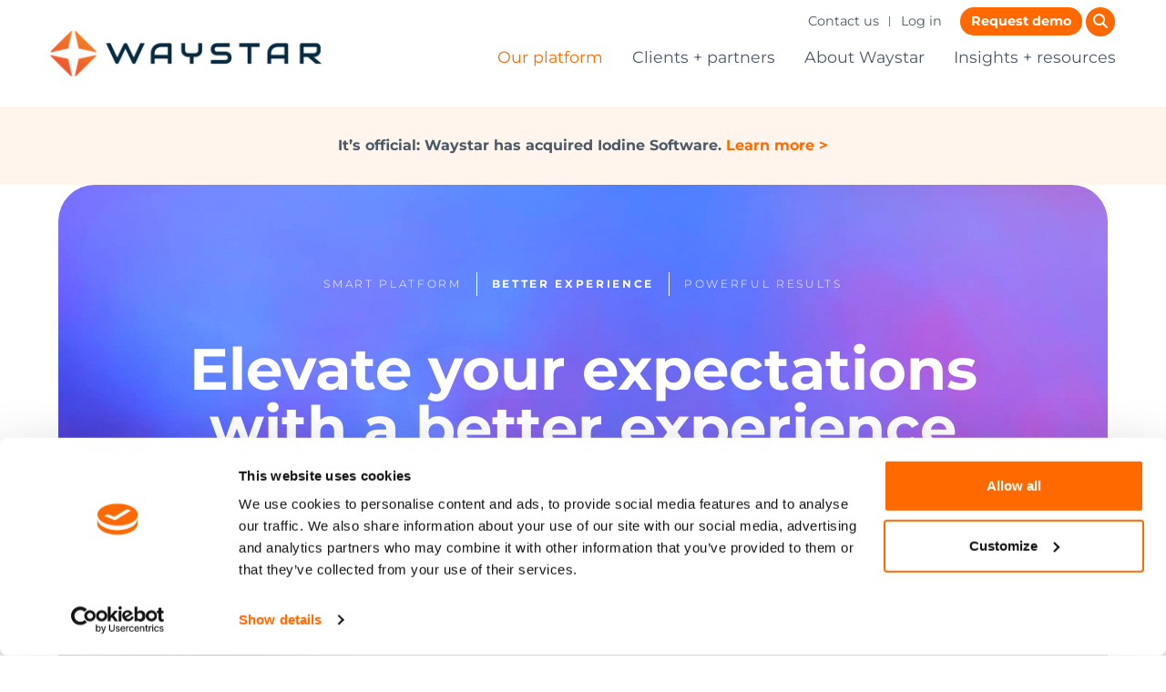

--- FILE ---
content_type: text/html; charset=UTF-8
request_url: https://www.waystar.com/our-platform/better-experience/
body_size: 15319
content:
 <!doctype html><html lang="en-US" class="js-html is-desktop "><head> <meta http-equiv="Content-Type" content="text/html; charset=UTF-8"> <meta http-equiv="X-UA-Compatible" content="IE=edge"> <meta name="viewport" content="width=device-width, initial-scale=1, shrink-to-fit=no"> <link href="https://www.waystar.com/wp-content/themes/waystar-child/static/favicon/favicon.ico" rel="shortcut icon" type="image/x-icon"> <link rel="apple-touch-icon" href="https://www.waystar.com/wp-content/themes/waystar-child/static/favicon/apple-icon-180x180.png"> <link rel="manifest" href="https://www.waystar.com/wp-content/themes/waystar-child/static/favicon/manifest.json"> <meta name="msapplication-TileColor" content="#ffffff"> <meta name="msapplication-TileImage" content="https://www.waystar.com/wp-content/themes/waystar-child/static/favicon/ms-icon-144x144.png"> <meta name="theme-color" content="#ffffff"> <style> @font-face { font-display: swap; font-family: 'Montserrat'; font-style: normal; font-weight: 400; src: url('https://www.waystar.com/wp-content/themes/waystar-child/static/fonts/montserrat/montserrat-v26-latin-regular.woff2') format('woff2'); } @font-face { font-display: swap; font-family: 'Montserrat'; font-style: normal; font-weight: 300; src: url('https://www.waystar.com/wp-content/themes/waystar-child/static/fonts/montserrat/montserrat-v26-latin-300.woff2') format('woff2'); } @font-face { font-display: swap; font-family: 'Montserrat'; font-style: normal; font-weight: 600; src: url('https://www.waystar.com/wp-content/themes/waystar-child/static/fonts/montserrat/montserrat-v26-latin-600.woff2') format('woff2'); } @font-face { font-display: swap; font-family: 'Montserrat'; font-style: normal; font-weight: 700; src: url('https://www.waystar.com/wp-content/themes/waystar-child/static/fonts/montserrat/montserrat-v26-latin-700.woff2') format('woff2'); } @font-face { font-display: swap; font-family: 'Montserrat'; font-style: normal; font-weight: 800; src: url('https://www.waystar.com/wp-content/themes/waystar-child/static/fonts/montserrat/montserrat-v26-latin-800.woff2') format('woff2'); } @font-face { font-display: swap; font-family: 'Montserrat'; font-style: italic; font-weight: 400; src: url('https://www.waystar.com/wp-content/themes/waystar-child/static/fonts/montserrat/montserrat-v26-latin-italic.woff2') format('woff2'); } @font-face { font-display: swap; font-family: 'Montserrat'; font-style: italic; font-weight: 300; src: url('https://www.waystar.com/wp-content/themes/waystar-child/static/fonts/montserrat/montserrat-v26-latin-300italic.woff2') format('woff2'); } @font-face { font-display: swap; font-family: 'Montserrat'; font-style: italic; font-weight: 600; src: url('https://www.waystar.com/wp-content/themes/waystar-child/static/fonts/montserrat/montserrat-v26-latin-600italic.woff2') format('woff2'); } @font-face { font-display: swap; font-family: 'Montserrat'; font-style: italic; font-weight: 700; src: url('https://www.waystar.com/wp-content/themes/waystar-child/static/fonts/montserrat/montserrat-v26-latin-700italic.woff2') format('woff2'); } @font-face { font-display: swap; font-family: 'Montserrat'; font-style: italic; font-weight: 800; src: url('https://www.waystar.com/wp-content/themes/waystar-child/static/fonts/montserrat/montserrat-v26-latin-800italic.woff2') format('woff2'); } </style> <script defer src="https://www.waystar.com/wp-content/themes/waystar-child/static/js/alpine.min.js"></script> <link rel='stylesheet' href='https://www.waystar.com/wp-content/themes/waystar-child/static/css/fa.min.css' type='text/css' media='all'><meta name='robots' content='index, follow, max-image-preview:large, max-snippet:-1, max-video-preview:-1'/> <style>img:is([sizes="auto" i], [sizes^="auto," i]) { contain-intrinsic-size: 3000px 1500px }</style>  <title>Better Experience | Elevated Expectations | Rev Cycle Healthcare</title> <meta name="description" content="Waystar ensures providers operate at peak performance and patients pay for care confidently. See the way forward for rev cycle in healthcare."/> <link rel="canonical" href="https://www.waystar.com/our-platform/better-experience/"/> <meta property="og:locale" content="en_US"/> <meta property="og:type" content="article"/> <meta property="og:title" content="Better Experience | Elevated Expectations | Rev Cycle Healthcare"/> <meta property="og:description" content="Waystar ensures providers operate at peak performance and patients pay for care confidently. See the way forward for rev cycle in healthcare."/> <meta property="og:url" content="https://www.waystar.com/our-platform/better-experience/"/> <meta property="og:site_name" content="Waystar"/> <meta property="article:publisher" content="https://www.facebook.com/WaystarRCT/"/> <meta property="article:modified_time" content="2025-07-01T13:27:03+00:00"/> <meta property="og:image" content="https://www.waystar.com/wp-content/uploads/2022/11/Screen-Shot-2022-11-01-at-3.49.18-PM.png"/> <meta property="og:image:width" content="1440"/> <meta property="og:image:height" content="702"/> <meta property="og:image:type" content="image/png"/> <meta name="twitter:card" content="summary_large_image"/> <meta name="twitter:image" content="https://www.waystar.com/wp-content/uploads/2022/11/Screen-Shot-2022-11-01-at-3.49.18-PM.png"/> <meta name="twitter:site" content="@Waystar"/> <script type="application/ld+json" class="yoast-schema-graph">{"@context":"https://schema.org","@graph":[{"@type":"WebPage","@id":"https://www.waystar.com/our-platform/better-experience/","url":"https://www.waystar.com/our-platform/better-experience/","name":"Better Experience | Elevated Expectations | Rev Cycle Healthcare","isPartOf":{"@id":"https://www.waystar.com/#website"},"datePublished":"2022-10-27T19:29:52+00:00","dateModified":"2025-07-01T13:27:03+00:00","description":"Waystar ensures providers operate at peak performance and patients pay for care confidently. See the way forward for rev cycle in healthcare.","breadcrumb":{"@id":"https://www.waystar.com/our-platform/better-experience/#breadcrumb"},"inLanguage":"en-US","potentialAction":[{"@type":"ReadAction","target":["https://www.waystar.com/our-platform/better-experience/"]}]},{"@type":"BreadcrumbList","@id":"https://www.waystar.com/our-platform/better-experience/#breadcrumb","itemListElement":[{"@type":"ListItem","position":1,"name":"Home","item":"https://www.waystar.com/"},{"@type":"ListItem","position":2,"name":"Revenue Cycle Management","item":"https://www.waystar.com/our-platform/"},{"@type":"ListItem","position":3,"name":"Better Experience"}]},{"@type":"WebSite","@id":"https://www.waystar.com/#website","url":"https://www.waystar.com/","name":"Waystar","description":"Health Care Billing Software","publisher":{"@id":"https://www.waystar.com/#organization"},"potentialAction":[{"@type":"SearchAction","target":{"@type":"EntryPoint","urlTemplate":"https://www.waystar.com/?s={search_term_string}"},"query-input":{"@type":"PropertyValueSpecification","valueRequired":true,"valueName":"search_term_string"}}],"inLanguage":"en-US"},{"@type":"Organization","@id":"https://www.waystar.com/#organization","name":"Waystar","url":"https://www.waystar.com/","logo":{"@type":"ImageObject","inLanguage":"en-US","@id":"https://www.waystar.com/#/schema/logo/image/","url":"https://www.waystar.com/wp-content/uploads/2019/01/logo-full.png","contentUrl":"https://www.waystar.com/wp-content/uploads/2019/01/logo-full.png","width":632,"height":106,"caption":"Waystar"},"image":{"@id":"https://www.waystar.com/#/schema/logo/image/"},"sameAs":["https://www.facebook.com/WaystarRCT/","https://x.com/Waystar","https://www.instagram.com/waystarrct/","https://www.linkedin.com/company/waystar/","https://www.youtube.com/channel/UClK8V4mKfF1_paNzPIUJlHQ"]}]}</script> <link rel="alternate" type="application/rss+xml" title="Waystar &raquo; Feed" href="https://www.waystar.com/feed/"/><link rel='stylesheet' id='badass-styles-css' href='https://www.waystar.com/wp-content/themes/waystar-child/static/css/theme.min.css?ver=1763147678' type='text/css' media='all'/><script type="text/javascript" src="https://www.waystar.com/wp-includes/js/jquery/jquery.min.js?ver=3.7.1" id="jquery-core-js"></script><script>document.documentElement.className += " js";</script><script>(function (w,d,s,l,i){ w[l] = w[l] || []; w[l].push({'gtm.start': new Date().getTime(),event:'gtm.js'});var f=d.getElementsByTagName(s)[0], j=d.createElement(s),dl=l != 'dataLayer' ? '&l=' + l : '';j.async = true;j.src = 'https://www.googletagmanager.com/gtm.js?id=' + i + dl;f.parentNode.insertBefore(j,f);})(window, document, 'script', 'dataLayer', 'GTM-N5C2TG9');</script><script async src="https://www.googletagmanager.com/gtag/js?id=DC-10804950"></script><script> window.dataLayer = window.dataLayer || []; function gtag(){dataLayer.push(arguments);} gtag('js', new Date()); gtag('config', 'DC-10804950');</script> </head><body class="wp-singular page-template-default page page-id-15907 page-child parent-pageid-385 wp-theme-devinci-badass wp-child-theme-waystar-child page-better-experience" data-theme="purple"> <a class="skip-link visually-hidden-focusable" href="#content" data-nosnippet>Skip to content</a><noscript><iframe src="https://www.googletagmanager.com/ns.html?id=GTM-N5C2TG9" height="0" width="0" style="display:none;visibility:hidden"></iframe></noscript> <header id="header" class="header " uk-sticky> <nav class="navbar d-lg-none bg-light navbar-expand-never"> <div class="container"> <a class="navbar-brand" href="https://www.waystar.com"> <img src="https://www.waystar.com/wp-content/uploads/2018/12/logo-full.png" width="298" height="50" class="logo" alt="Waystar logo"> </a> <button type="button" uk-toggle="target: body; cls: search-open" class="d-block pr-3 px-lg-3 nav-btn d-lg-none js-nav-search" aria-label="Open search"> <i class="fa fa-search fa-lg" aria-hidden="true"></i></button><button x-data x-on:click="$dispatch('closenav')" class="navbar-toggler js-nav-toggle" type="button" data-toggle="offcanvas" data-target="#primary-navbar" aria-controls="primary-navbar" aria-expanded="false" aria-label="Toggle navigation"> <span></span> <span></span> <span></span></button> <div class="navbar-collapse" id="primary-navbar"> <ul class="navbar-nav"> <li x-data="{childNavOpen:false}" @closenav.window="childNavOpen=false" class=" menu-item menu-item-type-post_type menu-item-object-page menu-item-home menu-item-21761 nav-item"> <a href="https://www.waystar.com/" class="nav-link top-level-link" > Home </a> </li> <li x-data="{childNavOpen:false}" @closenav.window="childNavOpen=false" class=" menu-item menu-item-type-post_type menu-item-object-page current-page-ancestor current-menu-ancestor current-menu-parent current-page-parent current_page_parent current_page_ancestor menu-item-6652 menu-item-has-children nav-item has-children"> <button type="button" x-on:click.prevent="childNavOpen=true" class="nav-link top-level-link"> Our platform <i class="far fa-chevron-right" aria-hidden="true"></i> </button> <div class="nav-children" x-show="childNavOpen" x-transition> <button type="button" x-on:click.prevent="childNavOpen=false" class="back-link"> <i class="far fa-long-arrow-left"aria-hidden="true"></i> Back </button> <a href="https://www.waystar.com/our-platform/" class="nav-link top-level-link parent-link" > Our platform <i class="far fa-long-arrow-right" aria-hidden="true"></i> </a> <div class="nav-item child" x-data="{grandchildNavOpen:false}" @closenav.window="grandchildNavOpen=false"> <a href="https://www.waystar.com/our-platform/smart-platform/" class="nav-link"> Smart Platform </a> </div> <div class="nav-item child active" x-data="{grandchildNavOpen:false}" @closenav.window="grandchildNavOpen=false"> <a href="https://www.waystar.com/our-platform/better-experience/" class="nav-link active"> Better Experience </a> </div> <div class="nav-item child" x-data="{grandchildNavOpen:false}" @closenav.window="grandchildNavOpen=false"> <a href="https://www.waystar.com/our-platform/powerful-results/" class="nav-link"> Powerful Results </a> </div> <div class="nav-item child" x-data="{grandchildNavOpen:false}" @closenav.window="grandchildNavOpen=false"> <button type="button" x-on:click.prevent="grandchildNavOpen=true" class="nav-link"> Financial Clearance <i class="far fa-chevron-right" aria-hidden="true"></i> </button> <div class="nav-children nav-grandchildren" x-show="grandchildNavOpen" x-transition> <button type="button" x-on:click.prevent="grandchildNavOpen=false" class="back-link"> <i class="far fa-long-arrow-left" aria-hidden="true"></i> Back </button> <a href="https://www.waystar.com/our-platform/financial-clearance/" class="nav-link parent-link"> Financial Clearance <i class="far fa-long-arrow-right" aria-hidden="true"></i> </a> <div class="nav-item grandchild"> <a href="https://www.waystar.com/our-platform/financial-clearance/eligibility-verification/" class="nav-link"> Eligibility Verification </a> </div> <div class="nav-item grandchild"> <a href="https://www.waystar.com/our-platform/financial-clearance/patient-estimation/" class="nav-link"> Patient Estimation </a> </div> <div class="nav-item grandchild"> <a href="https://www.waystar.com/our-platform/financial-clearance/coverage-detection/" class="nav-link"> Coverage Detection </a> </div> <div class="nav-item grandchild"> <a href="https://www.waystar.com/our-platform/financial-clearance/charity-screening/" class="nav-link"> Charity Screening </a> </div> <div class="nav-item grandchild"> <a href="https://www.waystar.com/our-platform/financial-clearance/authorizations/" class="nav-link"> Authorization </a> </div> <div class="nav-item grandchild"> <a href="https://www.waystar.com/our-platform/financial-clearance/authorization-referral-status/" class="nav-link"> Referral Status </a> </div> <div class="nav-item grandchild"> <a href="https://www.waystar.com/our-platform/financial-clearance/registration-qa/" class="nav-link"> Registration QA </a> </div> <div class="nav-item grandchild"> <a href="https://www.waystar.com/our-platform/financial-clearance/advanced-propensity-to-pay/" class="nav-link"> Advanced Propensity to Pay </a> </div> <div class="nav-item grandchild"> <a href="https://www.waystar.com/our-platform/financial-clearance/price-transparency/" class="nav-link"> Price Transparency </a> </div> </div> </div> <div class="nav-item child" x-data="{grandchildNavOpen:false}" @closenav.window="grandchildNavOpen=false"> <button type="button" x-on:click.prevent="grandchildNavOpen=true" class="nav-link"> Revenue Capture <i class="far fa-chevron-right" aria-hidden="true"></i> </button> <div class="nav-children nav-grandchildren" x-show="grandchildNavOpen" x-transition> <button type="button" x-on:click.prevent="grandchildNavOpen=false" class="back-link"> <i class="far fa-long-arrow-left" aria-hidden="true"></i> Back </button> <a href="https://www.waystar.com/our-platform/revenue-capture/" class="nav-link parent-link"> Revenue Capture <i class="far fa-long-arrow-right" aria-hidden="true"></i> </a> <div class="nav-item grandchild"> <a href="https://www.waystar.com/our-platform/revenue-capture/charge-integrity/" class="nav-link"> Charge Integrity </a> </div> <div class="nav-item grandchild"> <a href="https://www.waystar.com/our-platform/revenue-capture/drg-anomaly/" class="nav-link"> DRG Anomaly Detection </a> </div> <div class="nav-item grandchild"> <a href="https://www.waystar.com/our-platform/revenue-capture/transfer-drg/" class="nav-link"> Transfer DRG (TDRG) </a> </div> </div> </div> <div class="nav-item child" x-data="{grandchildNavOpen:false}" @closenav.window="grandchildNavOpen=false"> <button type="button" x-on:click.prevent="grandchildNavOpen=true" class="nav-link"> Claim Management <i class="far fa-chevron-right" aria-hidden="true"></i> </button> <div class="nav-children nav-grandchildren" x-show="grandchildNavOpen" x-transition> <button type="button" x-on:click.prevent="grandchildNavOpen=false" class="back-link"> <i class="far fa-long-arrow-left" aria-hidden="true"></i> Back </button> <a href="https://www.waystar.com/our-platform/claim-management/" class="nav-link parent-link"> Claim Management <i class="far fa-long-arrow-right" aria-hidden="true"></i> </a> <div class="nav-item grandchild"> <a href="https://www.waystar.com/our-platform/claim-management/claim-manager/" class="nav-link"> Claim Manager </a> </div> <div class="nav-item grandchild"> <a href="https://www.waystar.com/our-platform/claim-management/claim-attachments/" class="nav-link"> Claim Attachments </a> </div> <div class="nav-item grandchild"> <a href="https://www.waystar.com/our-platform/claim-management/claim-monitoring/" class="nav-link"> Claim Monitoring </a> </div> <div class="nav-item grandchild"> <a href="https://www.waystar.com/our-platform/claim-management/medicare-management/" class="nav-link"> Medicare Management </a> </div> </div> </div> <div class="nav-item child" x-data="{grandchildNavOpen:false}" @closenav.window="grandchildNavOpen=false"> <button type="button" x-on:click.prevent="grandchildNavOpen=true" class="nav-link"> Payment Management <i class="far fa-chevron-right" aria-hidden="true"></i> </button> <div class="nav-children nav-grandchildren" x-show="grandchildNavOpen" x-transition> <button type="button" x-on:click.prevent="grandchildNavOpen=false" class="back-link"> <i class="far fa-long-arrow-left" aria-hidden="true"></i> Back </button> <a href="https://www.waystar.com/our-platform/payment-management/" class="nav-link parent-link"> Payment Management <i class="far fa-long-arrow-right" aria-hidden="true"></i> </a> <div class="nav-item grandchild"> <a href="https://www.waystar.com/our-platform/payment-management/payer-reimbursement/" class="nav-link"> Payer Reimbursement </a> </div> <div class="nav-item grandchild"> <a href="https://www.waystar.com/our-platform/payment-management/remit-deposit-management/" class="nav-link"> Remit + Deposit Management </a> </div> <div class="nav-item grandchild"> <a href="https://www.waystar.com/our-platform/payment-management/eob-conversion-payer-lockbox/" class="nav-link"> EOB Conversion + Payer Lockbox </a> </div> <div class="nav-item grandchild"> <a href="https://www.waystar.com/our-platform/payment-management/patient-reimbursement/" class="nav-link"> Patient Reimbursement </a> </div> <div class="nav-item grandchild"> <a href="https://www.waystar.com/our-platform/payment-management/patient-payments/" class="nav-link"> Patient Payments </a> </div> <div class="nav-item grandchild"> <a href="https://www.waystar.com/our-platform/payment-management/agency-manager/" class="nav-link"> Agency Manager </a> </div> </div> </div> <div class="nav-item child" x-data="{grandchildNavOpen:false}" @closenav.window="grandchildNavOpen=false"> <button type="button" x-on:click.prevent="grandchildNavOpen=true" class="nav-link"> Denial Prevention + Recovery <i class="far fa-chevron-right" aria-hidden="true"></i> </button> <div class="nav-children nav-grandchildren" x-show="grandchildNavOpen" x-transition> <button type="button" x-on:click.prevent="grandchildNavOpen=false" class="back-link"> <i class="far fa-long-arrow-left" aria-hidden="true"></i> Back </button> <a href="https://www.waystar.com/our-platform/denial-prevention-recovery/" class="nav-link parent-link"> Denial Prevention + Recovery <i class="far fa-long-arrow-right" aria-hidden="true"></i> </a> <div class="nav-item grandchild"> <a href="https://www.waystar.com/our-platform/denial-prevention-recovery/denial-appeal-management/" class="nav-link"> Denial + Appeal Management </a> </div> </div> </div> <div class="nav-item child" x-data="{grandchildNavOpen:false}" @closenav.window="grandchildNavOpen=false"> <button type="button" x-on:click.prevent="grandchildNavOpen=true" class="nav-link"> Analytics + Reporting <i class="far fa-chevron-right" aria-hidden="true"></i> </button> <div class="nav-children nav-grandchildren" x-show="grandchildNavOpen" x-transition> <button type="button" x-on:click.prevent="grandchildNavOpen=false" class="back-link"> <i class="far fa-long-arrow-left" aria-hidden="true"></i> Back </button> <a href="https://www.waystar.com/our-platform/analytics-reporting/" class="nav-link parent-link"> Analytics + Reporting <i class="far fa-long-arrow-right" aria-hidden="true"></i> </a> <div class="nav-item grandchild"> <a href="https://www.waystar.com/our-platform/analytics-reporting/analytics/" class="nav-link"> Analytics </a> </div> <div class="nav-item grandchild"> <a href="https://www.waystar.com/our-platform/analytics-reporting/medicare-analytics/" class="nav-link"> Medicare Analytics </a> </div> <div class="nav-item grandchild"> <a href="https://www.waystar.com/our-platform/analytics-reporting/quality-compliance/" class="nav-link"> Quality + Compliance Reporting </a> </div> </div> </div> </div> </li> <li x-data="{childNavOpen:false}" @closenav.window="childNavOpen=false" class=" menu-item menu-item-type-post_type menu-item-object-page menu-item-5480 menu-item-has-children nav-item has-children"> <button type="button" x-on:click.prevent="childNavOpen=true" class="nav-link top-level-link"> Clients + partners <i class="far fa-chevron-right" aria-hidden="true"></i> </button> <div class="nav-children" x-show="childNavOpen" x-transition> <button type="button" x-on:click.prevent="childNavOpen=false" class="back-link"> <i class="far fa-long-arrow-left"aria-hidden="true"></i> Back </button> <a href="https://www.waystar.com/clients-partners/" class="nav-link top-level-link parent-link" > Clients + partners <i class="far fa-long-arrow-right" aria-hidden="true"></i> </a> <div class="nav-item child" x-data="{grandchildNavOpen:false}" @closenav.window="grandchildNavOpen=false"> <button type="button" x-on:click.prevent="grandchildNavOpen=true" class="nav-link"> Physician + specialty practices <i class="far fa-chevron-right" aria-hidden="true"></i> </button> <div class="nav-children nav-grandchildren" x-show="grandchildNavOpen" x-transition> <button type="button" x-on:click.prevent="grandchildNavOpen=false" class="back-link"> <i class="far fa-long-arrow-left" aria-hidden="true"></i> Back </button> <a href="https://www.waystar.com/clients-partners/physician-specialty-practices/" class="nav-link parent-link"> Physician + specialty practices <i class="far fa-long-arrow-right" aria-hidden="true"></i> </a> <div class="nav-item grandchild"> <a href="https://www.waystar.com/clients-partners/physician-specialty-practices/ambulatory-surgery-centers/" class="nav-link"> Ambulatory Surgery Centers </a> </div> <div class="nav-item grandchild"> <a href="https://www.waystar.com/clients-partners/physician-specialty-practices/billing-services/" class="nav-link"> Billing services </a> </div> <div class="nav-item grandchild"> <a href="https://www.waystar.com/clients-partners/physician-specialty-practices/clinicallaboratories/" class="nav-link"> Clinical laboratories </a> </div> <div class="nav-item grandchild"> <a href="https://www.waystar.com/clients-partners/physician-specialty-practices/durable-medical-equipment-solutions/" class="nav-link"> Durable medical equipment </a> </div> <div class="nav-item grandchild"> <a href="https://www.waystar.com/clients-partners/physician-specialty-practices/elective-wellness-and-specialty-care/" class="nav-link"> Elective Wellness + Specialty Care </a> </div> <div class="nav-item grandchild"> <a href="https://www.waystar.com/clients-partners/physician-specialty-practices/fertility-reproductive-health/" class="nav-link"> Fertility + Reproductive Health </a> </div> <div class="nav-item grandchild"> <a href="https://www.waystar.com/clients-partners/physician-specialty-practices/fqhc/" class="nav-link"> FQHC </a> </div> <div class="nav-item grandchild"> <a href="https://www.waystar.com/clients-partners/physician-specialty-practices/home-health-hospice-emr-software/" class="nav-link"> Home health + hospice </a> </div> <div class="nav-item grandchild"> <a href="https://www.waystar.com/clients-partners/physician-specialty-practices/skilled-nursing/" class="nav-link"> Skilled nursing </a> </div> </div> </div> <div class="nav-item child" x-data="{grandchildNavOpen:false}" @closenav.window="grandchildNavOpen=false"> <a href="https://www.waystar.com/clients-partners/health-systems-hospitals/" class="nav-link"> Health systems + hospitals </a> </div> <div class="nav-item child" x-data="{grandchildNavOpen:false}" @closenav.window="grandchildNavOpen=false"> <a href="https://www.waystar.com/clients-partners/physician-specialty-practices/childrens-hospital/" class="nav-link"> Children’s hospitals </a> </div> <div class="nav-item child" x-data="{grandchildNavOpen:false}" @closenav.window="grandchildNavOpen=false"> <a href="https://www.waystar.com/clients-partners/partners/" class="nav-link"> Partners </a> </div> <div class="nav-item child" x-data="{grandchildNavOpen:false}" @closenav.window="grandchildNavOpen=false"> <a href="https://www.waystar.com/clients-partners/waystar-early-adopters-gain-exclusive-access-to-innovation/" class="nav-link"> Early Adopter Program </a> </div> </div> </li> <li x-data="{childNavOpen:false}" @closenav.window="childNavOpen=false" class=" menu-item menu-item-type-post_type menu-item-object-page menu-item-19847 menu-item-has-children nav-item has-children"> <button type="button" x-on:click.prevent="childNavOpen=true" class="nav-link top-level-link"> About Waystar <i class="far fa-chevron-right" aria-hidden="true"></i> </button> <div class="nav-children" x-show="childNavOpen" x-transition> <button type="button" x-on:click.prevent="childNavOpen=false" class="back-link"> <i class="far fa-long-arrow-left"aria-hidden="true"></i> Back </button> <a href="https://www.waystar.com/about-us/" class="nav-link top-level-link parent-link" > About Waystar <i class="far fa-long-arrow-right" aria-hidden="true"></i> </a> <div class="nav-item child" x-data="{grandchildNavOpen:false}" @closenav.window="grandchildNavOpen=false"> <a href="https://www.waystar.com/about-us/leadership/" class="nav-link"> Leadership </a> </div> <div class="nav-item child" x-data="{grandchildNavOpen:false}" @closenav.window="grandchildNavOpen=false"> <a href="https://www.waystar.com/about-us/newsroom/" class="nav-link"> Newsroom </a> </div> <div class="nav-item child" x-data="{grandchildNavOpen:false}" @closenav.window="grandchildNavOpen=false"> <a href="http://investors.waystar.com" class="nav-link"> Investor relations </a> </div> <div class="nav-item child" x-data="{grandchildNavOpen:false}" @closenav.window="grandchildNavOpen=false"> <a href="https://careers.waystar.com/?vs=4980&utm_source=waystar.com-DE&utm_medium=Other&utm_campaign=waystar.com" class="nav-link"> Careers </a> </div> <div class="nav-item child" x-data="{grandchildNavOpen:false}" @closenav.window="grandchildNavOpen=false"> <a href="https://www.waystar.com/about-us/internships/" class="nav-link"> Internships </a> </div> </div> </li> <li x-data="{childNavOpen:false}" @closenav.window="childNavOpen=false" class=" menu-item menu-item-type-post_type menu-item-object-page menu-item-1449 menu-item-has-children nav-item has-children"> <button type="button" x-on:click.prevent="childNavOpen=true" class="nav-link top-level-link"> Insights + resources <i class="far fa-chevron-right" aria-hidden="true"></i> </button> <div class="nav-children" x-show="childNavOpen" x-transition> <button type="button" x-on:click.prevent="childNavOpen=false" class="back-link"> <i class="far fa-long-arrow-left"aria-hidden="true"></i> Back </button> <a href="https://www.waystar.com/insights-resources/" class="nav-link top-level-link parent-link" > Insights + resources <i class="far fa-long-arrow-right" aria-hidden="true"></i> </a> <div class="nav-item child" x-data="{grandchildNavOpen:false}" @closenav.window="grandchildNavOpen=false"> <a href="https://www.waystar.com/insights-resources/innovationlab/" class="nav-link"> Waystar Innovation Lab™ </a> </div> <div class="nav-item child" x-data="{grandchildNavOpen:false}" @closenav.window="grandchildNavOpen=false"> <a href="/insights-resources/videos/" class="nav-link"> Videos </a> </div> <div class="nav-item child" x-data="{grandchildNavOpen:false}" @closenav.window="grandchildNavOpen=false"> <a href="https://www.waystar.com/insights-resources/blog/" class="nav-link"> Blog </a> </div> <div class="nav-item child" x-data="{grandchildNavOpen:false}" @closenav.window="grandchildNavOpen=false"> <a href="https://www.waystar.com/insights-resources/events/" class="nav-link"> Events </a> </div> <div class="nav-item child" x-data="{grandchildNavOpen:false}" @closenav.window="grandchildNavOpen=false"> <a href="https://www.waystar.com/insights-resources/resources-page/" class="nav-link"> Resources </a> </div> <div class="nav-item child" x-data="{grandchildNavOpen:false}" @closenav.window="grandchildNavOpen=false"> <a href="https://www.waystar.com/insights-resources/webinars/" class="nav-link"> Webinars </a> </div> </div> </li> <li x-data="{childNavOpen:false}" @closenav.window="childNavOpen=false" class=" menu-item menu-item-type-post_type menu-item-object-page menu-item-867 nav-item"> <a href="https://www.waystar.com/request-demo/" class="nav-link top-level-link" > Request a Demo </a> </li> <li x-data="{childNavOpen:false}" @closenav.window="childNavOpen=false" class=" menu-item menu-item-type-post_type menu-item-object-page menu-item-393 nav-item"> <a href="https://www.waystar.com/contact-us/" class="nav-link top-level-link" > Contact Us </a> </li> <li x-data="{childNavOpen:false}" @closenav.window="childNavOpen=false" class=" menu-item menu-item-type-post_type menu-item-object-page menu-item-1017 nav-item"> <a href="https://www.waystar.com/login/" class="nav-link top-level-link" > Log in </a> </li> </ul> <div class="navbar-sidebar widget"> <ul class="list-inline social-icons"> <li class="list-inline-item"> <a href="https://twitter.com/Waystar" target="_blank" class="social-link social-link--twitter" title="Twitter"> <i class="fab fa-x-twitter fa-lg" aria-hidden="true"></i><span class="sr-only">Twitter</span> </a> </li> <li class="list-inline-item"> <a href="https://linkedin.com/company/waystar" target="_blank" class="social-link social-link--linkedin" title="LinkedIn"> <i class="fab fa-linkedin-in fa-lg" aria-hidden="true"></i><span class="sr-only">LinkedIn</span> </a> </li> <li class="list-inline-item"> <a href="https://facebook.com/WaystarRCT" target="_blank" class="social-link social-link--facebook" title="Facebook"> <i class="fab fa-facebook-f fa-lg" aria-hidden="true"></i><span class="sr-only">Facebook</span> </a> </li> <li class="list-inline-item"> <a href="https://www.youtube.com/channel/UClK8V4mKfF1_paNzPIUJlHQ" target="_blank" class="social-link social-link--youtube" title="YouTube"> <i class="fab fa-youtube fa-lg" aria-hidden="true"></i><span class="sr-only">YouTube</span> </a> </li> <li class="list-inline-item"> <a href="https://www.instagram.com/waystarsoftware/" target="_blank" class="social-link social-link--instagram" title="Instagram"> <i class="fab fa-instagram fa-lg" aria-hidden="true"></i><span class="sr-only">Instagram</span> </a> </li> <li class="list-inline-item"> <a href="https://vimeo.com/waystar" target="_blank" class="social-link social-link--vimeo" title="Vimeo"> <i class="fab fa-vimeo-v fa-lg" aria-hidden="true"></i><span class="sr-only">Vimeo</span> </a> </li> </ul> </div><div class="navbar-sidebar widget"><div class="menu-secondary-container"><ul id="menu-secondary-1" class="menu"><li class="menu-item menu-item-type-post_type menu-item-object-page menu-item-5891"><a href="https://www.waystar.com/practice-management/">Supported Systems</a></li><li class="menu-item menu-item-type-custom menu-item-object-custom menu-item-1122"><a target="_blank" href="https://login.zirmed.com/ui/Payers">Payer List</a></li></ul></div></div> </div> </div></nav> <nav class="navbar navbar-desktop d-none d-lg-flex"> <div class="container"> <a class="navbar-brand" href="https://www.waystar.com"> <img src="https://www.waystar.com/wp-content/uploads/2018/12/logo-full.png" width="298" height="50" class="logo" alt="Waystar logo"> </a> <ul class="nav"> <li class=" menu-item menu-item-type-post_type menu-item-object-page current-page-ancestor current-menu-ancestor current-menu-parent current-page-parent current_page_parent current_page_ancestor menu-item-9543 menu-item-has-children nav-item has-children"> <a href="https://www.waystar.com/our-platform/" class="nav-link" > Our platform </a> <div class="dropdown-menu"> <a href="https://www.waystar.com/our-platform/smart-platform/" class="dropdown-item"> Smart Platform </a> <a href="https://www.waystar.com/our-platform/better-experience/" class="dropdown-item active"> Better Experience </a> <a href="https://www.waystar.com/our-platform/powerful-results/" class="dropdown-item"> Powerful Results </a> <div class="dropdown-item p-0"> <a href="https://www.waystar.com/our-platform/financial-clearance/" class="dropdown-item"> Financial Clearance<span class="caret" aria-hidden="true"></span> </a> <div class="dropdown-menu"> <a href="https://www.waystar.com/our-platform/financial-clearance/eligibility-verification/" class="dropdown-item"> Eligibility Verification </a> <a href="https://www.waystar.com/our-platform/financial-clearance/patient-estimation/" class="dropdown-item"> Patient Estimation </a> <a href="https://www.waystar.com/our-platform/financial-clearance/coverage-detection/" class="dropdown-item"> Coverage Detection </a> <a href="https://www.waystar.com/our-platform/financial-clearance/charity-screening/" class="dropdown-item"> Charity Screening </a> <a href="https://www.waystar.com/our-platform/financial-clearance/authorizations/" class="dropdown-item"> Authorization </a> <a href="https://www.waystar.com/our-platform/financial-clearance/authorization-referral-status/" class="dropdown-item"> Referral Status </a> <a href="https://www.waystar.com/our-platform/financial-clearance/registration-qa/" class="dropdown-item"> Registration QA </a> <a href="https://www.waystar.com/our-platform/financial-clearance/advanced-propensity-to-pay/" class="dropdown-item"> Advanced Propensity to Pay </a> <a href="https://www.waystar.com/our-platform/financial-clearance/price-transparency/" class="dropdown-item"> Price Transparency </a> </div> </div> <div class="dropdown-item p-0"> <a href="https://www.waystar.com/our-platform/revenue-capture/" class="dropdown-item"> Revenue Capture<span class="caret" aria-hidden="true"></span> </a> <div class="dropdown-menu"> <a href="https://www.waystar.com/our-platform/revenue-capture/charge-integrity/" class="dropdown-item"> Charge Integrity </a> <a href="https://www.waystar.com/our-platform/revenue-capture/drg-anomaly/" class="dropdown-item"> DRG Anomaly Detection </a> <a href="https://www.waystar.com/our-platform/revenue-capture/transfer-drg/" class="dropdown-item"> Transfer DRG (TDRG) </a> </div> </div> <div class="dropdown-item p-0"> <a href="https://www.waystar.com/our-platform/claim-management/" class="dropdown-item"> Claim Management<span class="caret" aria-hidden="true"></span> </a> <div class="dropdown-menu"> <a href="https://www.waystar.com/our-platform/claim-management/claim-manager/" class="dropdown-item"> Claim Manager </a> <a href="https://www.waystar.com/our-platform/claim-management/claim-attachments/" class="dropdown-item"> Claim Attachments </a> <a href="https://www.waystar.com/our-platform/claim-management/claim-monitoring/" class="dropdown-item"> Claim Monitoring </a> <a href="https://www.waystar.com/our-platform/claim-management/medicare-management/" class="dropdown-item"> Medicare Management </a> </div> </div> <div class="dropdown-item p-0"> <a href="https://www.waystar.com/our-platform/payment-management/" class="dropdown-item"> Payment Management<span class="caret" aria-hidden="true"></span> </a> <div class="dropdown-menu"> <a href="https://www.waystar.com/our-platform/payment-management/payer-reimbursement/" class="dropdown-item"> Payer Reimbursement </a> <a href="https://www.waystar.com/our-platform/payment-management/remit-deposit-management/" class="dropdown-item"> Remit + Deposit Management </a> <a href="https://www.waystar.com/our-platform/payment-management/eob-conversion-payer-lockbox/" class="dropdown-item"> EOB Conversion + Payer Lockbox </a> <a href="https://www.waystar.com/our-platform/payment-management/patient-reimbursement/" class="dropdown-item"> Patient Reimbursement </a> <a href="https://www.waystar.com/our-platform/payment-management/patient-payments/" class="dropdown-item"> Patient Payments </a> <a href="https://www.waystar.com/our-platform/payment-management/agency-manager/" class="dropdown-item"> Agency Manager </a> </div> </div> <div class="dropdown-item p-0"> <a href="https://www.waystar.com/our-platform/denial-prevention-recovery/" class="dropdown-item"> Denial Prevention + Recovery<span class="caret" aria-hidden="true"></span> </a> <div class="dropdown-menu"> <a href="https://www.waystar.com/our-platform/denial-prevention-recovery/denial-appeal-management/" class="dropdown-item"> Denial + Appeal Management </a> </div> </div> <div class="dropdown-item p-0"> <a href="https://www.waystar.com/our-platform/analytics-reporting/" class="dropdown-item"> Analytics + Reporting<span class="caret" aria-hidden="true"></span> </a> <div class="dropdown-menu"> <a href="https://www.waystar.com/our-platform/analytics-reporting/analytics/" class="dropdown-item"> Analytics </a> <a href="https://www.waystar.com/our-platform/analytics-reporting/medicare-analytics/" class="dropdown-item"> Medicare Analytics </a> <a href="https://www.waystar.com/our-platform/analytics-reporting/quality-compliance/" class="dropdown-item"> Quality + Compliance Reporting </a> </div> </div> </div> </li> <li class=" menu-item menu-item-type-post_type menu-item-object-page menu-item-9551 menu-item-has-children nav-item has-children"> <a href="https://www.waystar.com/clients-partners/" class="nav-link" > Clients + partners </a> <div class="dropdown-menu"> <div class="dropdown-item p-0"> <a href="https://www.waystar.com/clients-partners/physician-specialty-practices/" class="dropdown-item"> Physician + specialty practices<span class="caret" aria-hidden="true"></span> </a> <div class="dropdown-menu"> <a href="https://www.waystar.com/clients-partners/physician-specialty-practices/ambulatory-surgery-centers/" class="dropdown-item"> Ambulatory Surgery Centers </a> <a href="https://www.waystar.com/clients-partners/physician-specialty-practices/billing-services/" class="dropdown-item"> Billing services </a> <a href="https://www.waystar.com/clients-partners/physician-specialty-practices/clinicallaboratories/" class="dropdown-item"> Clinical laboratories </a> <a href="https://www.waystar.com/clients-partners/physician-specialty-practices/durable-medical-equipment-solutions/" class="dropdown-item"> Durable medical equipment </a> <a href="https://www.waystar.com/clients-partners/physician-specialty-practices/elective-wellness-and-specialty-care/" class="dropdown-item"> Elective Wellness + Specialty Care </a> <a href="https://www.waystar.com/clients-partners/physician-specialty-practices/fertility-reproductive-health/" class="dropdown-item"> Fertility + Reproductive Health </a> <a href="https://www.waystar.com/clients-partners/physician-specialty-practices/fqhc/" class="dropdown-item"> FQHC </a> <a href="https://www.waystar.com/clients-partners/physician-specialty-practices/home-health-hospice-emr-software/" class="dropdown-item"> Home health + hospice </a> <a href="https://www.waystar.com/clients-partners/physician-specialty-practices/skilled-nursing/" class="dropdown-item"> Skilled nursing </a> </div> </div> <a href="https://www.waystar.com/clients-partners/health-systems-hospitals/" class="dropdown-item"> Health systems + hospitals </a> <a href="https://www.waystar.com/clients-partners/physician-specialty-practices/childrens-hospital/" class="dropdown-item"> Children’s hospitals </a> <a href="https://www.waystar.com/clients-partners/partners/" class="dropdown-item"> Partners </a> <a href="https://www.waystar.com/clients-partners/waystar-early-adopters-gain-exclusive-access-to-innovation/" class="dropdown-item"> Early Adopter Program </a> </div> </li> <li class=" menu-item menu-item-type-post_type menu-item-object-page menu-item-19846 menu-item-has-children nav-item has-children"> <a href="https://www.waystar.com/about-us/" class="nav-link" > About Waystar </a> <div class="dropdown-menu"> <a href="https://www.waystar.com/about-us/leadership/" class="dropdown-item"> Leadership </a> <a href="https://www.waystar.com/about-us/newsroom/" class="dropdown-item"> Newsroom </a> <a href="http://investors.waystar.com" class="dropdown-item"> Investor relations </a> <a href="https://careers.waystar.com/?vs=4980&utm_source=waystar.com-DE&utm_medium=Other&utm_campaign=waystar.com" class="dropdown-item"> Careers </a> <a href="https://www.waystar.com/about-us/internships/" class="dropdown-item"> Internships </a> </div> </li> <li class=" menu-item menu-item-type-post_type menu-item-object-page menu-item-9559 menu-item-has-children nav-item has-children"> <a href="https://www.waystar.com/insights-resources/" class="nav-link" > Insights + resources </a> <div class="dropdown-menu"> <a href="https://www.waystar.com/insights-resources/innovationlab/" class="dropdown-item"> Waystar Innovation Lab™ </a> <a href="/insights-resources/videos/" class="dropdown-item"> Videos </a> <a href="https://www.waystar.com/insights-resources/blog/" class="dropdown-item"> Blog </a> <a href="https://www.waystar.com/insights-resources/events/" class="dropdown-item"> Events </a> <a href="https://www.waystar.com/insights-resources/resources-page/" class="dropdown-item"> Resources </a> <a href="https://www.waystar.com/insights-resources/webinars/" class="dropdown-item"> Webinars </a> </div> </li> </ul> <div class="nav nav-sm"> <a href="https://www.waystar.com/contact-us/" class=" menu-item menu-item-type-post_type menu-item-object-page menu-item-9569 nav-item nav-link" > Contact us </a> <a href="https://www.waystar.com/login/" class="-ce-ignore menu-item menu-item-type-post_type menu-item-object-page menu-item-9570 nav-item nav-link" > Log in </a> <a href="https://www.waystar.com/request-demo/" class="nav-demo menu-item menu-item-type-post_type menu-item-object-page menu-item-9571 nav-item nav-link" > Request demo </a> </div> <button type="button" uk-toggle="target: body; cls: search-open" class="d-none d-lg-block nav-btn js-nav-search" aria-label="Open search"> <i class="fa fa-search" aria-hidden="true"></i> </button> </div></nav> </header> <div class="alert-banner" data-nosnippet> <p><b>It&#8217;s official: Waystar has acquired Iodine Software.</b> <a href="https://www.waystar.com/waystar-acquires-iodine-to-enhance-financial-and-clinical-insights/" target="_blank" rel="noopener">Learn more &gt;</a></p> </div> <section id="content" role="main" class="page-wrapper"> <main id="layout-content" class="layout-content container-full"> <article class="post-type-page" id="post-15907"> <section class="section section-code bg-image text-center section-text-light py-3 py-lg-6 px-lg-0" uk-parallax="y:-200" > <figure class="img-bg bg-gray-light"> <img src="https://www.waystar.com/wp-content/uploads/2022/09/bg-purple-flower-thing-1.jpg" srcset="https://www.waystar.com/wp-content/uploads/2022/09/bg-purple-flower-thing-1.jpg 1440w, https://www.waystar.com/wp-content/uploads/2022/09/bg-purple-flower-thing-1-300x199.jpg 300w, https://www.waystar.com/wp-content/uploads/2022/09/bg-purple-flower-thing-1-1024x678.jpg 1024w, https://www.waystar.com/wp-content/uploads/2022/09/bg-purple-flower-thing-1-768x509.jpg 768w" width="1440" height="954" alt="purple flower"> </figure> <div class="section-container container-sm "> <nav class="pillar-nav"> <a href="/our-platform/smart-platform/">Smart Platform</a> <span class="font-weight-bold">Better Experience</span> <a href="/our-platform/powerful-results/">Powerful Results</a></nav><h1 class="text-normal text-headline">Elevate your expectations with a better experience</h1><div class="px-0 px-lg-6"> <p class="lead">See your organization thrive when every interaction enables your success</p> <p>Waystar ensures that providers operate at peak performance and empowers patients to pay for care with confidence. We know when care teams and patients have a better experience, it results in faster, fuller payments and happier patients.</p> <div class="pt-4"> <p class="font-weight-bold leading-tight">The way forward<br>starts here.</p> </div></div> </div> </section> <section class="section section-code text-center py-3 py-lg-6 px-lg-0" > <div class="section-container container "> <h2 class="text-normal text-theme mb-1">Settling for a poor experience is costly</h2><p class="lead">Partnering with Waystar makes all the difference</p><div class="row"> <div class="col-12 col-lg-8 mx-auto"> <div class=" row"> <div class="col d-flex col-12 col-md align-items-stretch"> <div class="text-left flex-fill px-2"> <p class="flex-fill"><b class="text-theme">Subpar client support experience</b> leads to frustrated teams, wasted time, mistrust, staff burnout, and poor outcomes.</p> <div class="metric text-left stat-size-default"><div class="stat text-theme">73%</div><div class="description">healthcare administrators cite staffing shortages as today’s biggest challenge<sup><a href="https://www.mgma.com/mgma-stats/staffing-uncertainty-among-top-pandemic-challenges-for-medical-groups-heading-into-2022" target="_blank">1</a></sup></div></div> </div> </div> <div class="col d-flex col-12 col-md align-items-stretch"> <div class="text-left flex-fill px-2"> <p class="flex-fill"><b class="text-theme">Substandard product experience</b> results in tedious manual workflows, time lost correcting errors, and disconnected programs.</p> <div class="metric text-left stat-size-default"><div class="stat text-theme">25%</div><div class="description">of healthcare spending is wasteful<sup><a href="https://revcycleintelligence.com/news/25-of-total-healthcare-spending-attributed-to-waste-study-finds" target="_blank">2</a></sup></div></div> </div> </div> <div class="col d-flex col-12 col-md align-items-stretch"> <div class="text-left flex-fill px-2"> <p class="flex-fill"><b class="text-theme">Fractured patient financial experience</b> causes confused patients, deferred care, decreased payments, and damaged loyalty.</p> <div class="metric text-left stat-size-default"><div class="stat text-theme">60%</div><div class="description">younger patients will switch providers over a negative financial experience<sup><a href="https://www.fiercehealthcare.com/tech/60-younger-patients-will-switch-healthcare-providers-over-a-poor-digital-experience-survey#:~:text=Health%20Tech-,60%25%20of%20younger%20patients%20will%20switch%20healthcare%20providers,a%20poor%20digital%20experience%3A%20survey&text=Patients%20who%20want%20the%20convenience,according%20to%20a%20recent%20survey" target="_blank">3</a></sup></div></div> </div> </div> </div> </div></div><p class="mt-4 mb-0"><a href="#form" class="btn btn-outline-primary btn-mobile-block">Get the experience you deserve</a></p> </div> </section> <section class="section section-content bg-theme-light text-center py-3 py-lg-6 px-lg-0" > <div class="section-container container "> <div class="row"><div class="col-12 col-lg-8 mx-auto"><h2 class="text-normal text-theme mb-3">A better experience creates a ripple effect</h2><div class="video"><iframe loading="lazy" title="Experience the Waystar Ripple Effect" src="https://player.vimeo.com/video/680628994?dnt=1&amp;app_id=122963&#038;byline=0&#038;title=0&#038;portrait=0&#038;responsive=1&#038;color=FF6900" width="500" height="281" frameborder="0" allow="autoplay; fullscreen; picture-in-picture; clipboard-write"></iframe></div></div></div> </div> </section> <section class="section section-code text-center py-3 py-lg-6 px-lg-0" > <div class="section-container container-sm "> <h2 class="text-normal text-theme mb-1"> Outstanding client satisfaction</h2><p class="lead">Waystar’s net promoter score ranks among the most prestigious brands in the world<sup class="font-weight-normal">1</sup></p><img src="/wp-content/uploads/2023/09/nps-chart.png" width="900" height="140" clas="img-fluid" alt="NPS Chart" loading="lazy"> </div> </section> <section class="section section-code bg-theme-light text-center py-3 py-lg-6 px-lg-0" > <div class="section-container container "> <h2 class="text-theme mb-1">Choose an experience that puts people first</h2><p class="lead">Lighting your way forward today + in the future </p><div class="container-sm mb-4"> <p>Waystar is a technology company that serves people — and we always remember that. Whether you are implementing new solutions, seeking fresh strategies for success, or simply need better support, we ensure it’s easy to get answers when you need them most. </p> <div class="row my-3"> <div class="col-12 col-lg-7 mx-auto"> <div class="flex-wrap flex-lg-nowrap form-row mb-2 row"> <div class="col "> <div class="metric stat-size-medium"><div class="stat text-theme">96%</div><div class="description">same-day support case resolutions</div></div></div> <div class="col "> <div class="metric stat-size-medium"><div class="stat text-theme">11s</div><div class="description">average time to reach live support</div></div></div> <div class="col "> <div class="metric stat-size-medium"><div class="stat text-theme">5,000+</div><div class="description">support articles + training guides</div></div></div> </div> <p class="text-sm">Source: Waystar data</p> </div> </div> <div class="row--divided font-weight-bold text-theme leading-tight row"> <div class="col ">Start with a smooth implementation</div> <div class="col ">Access a world-class, in-house support team</div> <div class="col ">Experience a user-friendly platform</div> <div class="col ">Leverage live training + on-demand guides</div> <div class="col ">Discover ways to increase your performance</div> </div></div><h3 class="text-eyebrow mt-5">Recognized for excellence</h3><div class="flex-lg-nowrap flex-wrap align-items-center row"> <div class="col col-4 col-lg"><a href="https://blackbookmarketresearch.com/finance-revenue-cycle-management"> <img src="/wp-content/uploads/2022/09/BlackBook_NoYear-300x300.png" alt="" width="300" height="300" class="img-fluid"/></a></div> <div class="col col-4 col-lg"><a href="https://www.hfma.org/data-and-insights/peer-review/products-and-services/waystar/"> <img src="/wp-content/uploads/2022/09/PeerReview_HFMA-300x186.png" alt="" width="300" height="186" class="img-fluid"/></a></div> <div class="col col-4 col-lg"><img src="/wp-content/uploads/2021/06/MedTech_Breakthrough_Awards_2024_300x275.png" alt="" width="300" height="275" class="img-fluid"/></div> <div class="col col-4 col-lg"><img src="/wp-content/uploads/2022/09/certification-HITRUST-CSF-300x148.png" alt="" width="300" height="148" class="img-fluid"/></div> <div class="col col-4 col-lg"><img src="/wp-content/uploads/2022/09/SOC2_Badge-300x300.png" alt="" width="300" height="300" class="img-fluid"/></div> <div class="col col-4 col-lg"><img src="/wp-content/uploads/2022/09/pci-dss-compliant-300x180.png" alt="" width="300" height="180" class="img-fluid"/></div> <div class="col col-4 col-lg"><img src="/wp-content/uploads/2022/09/badge2-orig.svg" alt="" width="300" height="300" class="img-fluid"/></div></div><p class="mt-4"><a href="#form" class="btn btn-outline-primary btn-mobile-block">Let's work together</a></p> </div> </section> <section class="section section-code text-left py-3 py-lg-5 px-lg-0" > <div class="section-container container-sm "> <h2 class="text-normal text-theme mb-3">The way to offer compassionate care</h2><div class="text-left row"> <div class="col "> <p class="lead mb-3">A poor patient financial experience impacts more than your bottom line.</p> <p>Market shifts over the last two decades have resulted in a steep uptick in patient financial responsibility, with patient revenue now surpassing that of many organizations’ largest insurance payers. You need expert solutions to build trust and provide a payment experience that feels custom-made. </p> <p> <a class="btn btn-outline-primary" href="#form">See our solutions in action</a> </p> </div> <div class="col "> <div class="card-rounded card-theme"> <div class="card-body card-body--sm"> <div class="px-lg-3 pt-lg-3"> <div class="timeline" uk-scrollspy="cls: timeline-item-theme; target: .timeline-item; hidden: false; offset-top: -200; delay: 200"> <div class="timeline-item"> <span class="timeline-fob fob fob-dark-border" style="font-size:22px"></span> <b>Focus on financial transparency</b> and boost patients’ confidence in your services by providing pre-service communication, precise estimates, and accurate bills after treatment</div> <div class="timeline-item"> <span class="timeline-fob fob fob-dark-border" style="font-size:22px"></span> <b>Offer a convenient, seamless experience</b> that simplifies patient payments and provides flexible options to meet their financial responsibilities</div> <div class="timeline-item"> <span class="timeline-fob fob fob-dark-border" style="font-size:22px"></span> <b>Give compassionate care</b> by educating patients about their financial obligations and meet them where they are</div> <div class="timeline-item"> <span class="timeline-fob fob fob-dark-border" style="font-size:22px"></span> <b>Help prevent negative experiences</b> caused by administrative errors such as prior authorization delays, estimation mistakes, missing insurance coverage, and denied claims</div> </div> </div> </div> </div> </div></div> </div> </section> <section class="section section-code text-center" > <div class="section-container container-md "> <div class="row"><div class="col-12 col-lg-8 mx-auto"> <h2 class="text-theme mb-1">A new era of innovation</h2> <p class="lead">Solving the challenges of today with the technology of tomorrow</p></div></div><div class="flex-wrap flex-lg-nowrap row"> <div class="col d-flex align-items-stretch"> <div class="card-rounded card-theme text-left card-body flex-fill"> <h3 class="text-eyebrow text-theme">Patient Payment Clarity</h3> <p class="flex-fill mb-0">With Waystar’s advanced technology, patients know what they owe before the point of care, have convenient ways to pay, and personalized payment plans tailored to their needs.</p> </div> </div> <div class="col d-flex align-items-stretch"> <div class="card-rounded card-theme text-left card-body flex-fill"> <h3 class="text-eyebrow text-theme">Intelligent Automation</h3> <p class="flex-fill mb-0">Providers receive payment promptly after delivering care, reduce manual workflows, and are relieved of managing or appealing denials.</p> </div> </div> <div class="col d-flex align-items-stretch"> <div class="card-rounded card-theme text-left card-body flex-fill"> <h3 class="text-eyebrow text-theme">Identify Hidden Revenue</h3> <p class="flex-fill mb-0">Waystar architects thousands of personalized charge capture data models to continually yield new revenue opportunities with exceptional accuracy.</p> </div> </div></div> </div> </section> <section class="section section-code py-4" > <div class="section-container container-sm "> <div class="flex-wrap flex-lg-nowrap row"> <div class="col col-12 col-lg-auto mx-auto text-center"> <img src="/wp-content/uploads/2023/04/bio-hawkins_updated.jpg" class="img-fluid rounded-md mb-3 mb-lg-0" width="220" height="201"/> </div> <div class="col text-center text-lg-left"> <p class="lead">"Waystar continues to deliver on our commitment to simplify healthcare payments, giving providers the confidence to focus on what matters most: their patients and communities."</p> <p class="text-eyebrow font-weight-bold">Matt Hawkins, Waystar CEO</p> </div></div> </div> </section> <section class="section section-code bg-theme-light text-center py-4 py-lg-6 px-lg-0" > <div class="section-container container-md "> <h2 class="text-theme mb-4">Smart platform. Powerful results.</h2><div class="row"> <div class="col d-flex align-items-stretch"> <div class="card-rounded text-center bg-white flex-fill"> <div class="card-body card-body--sm flex-fill pb-0"> <img src="/wp-content/uploads/2022/10/logo-proliance.png" width="182" height="48" class="img-fluid"/> <p>"The implementation team made us feel like we were their only client. That made a huge difference in our onboarding experience."</p> <p class="text-sm mb-0"><b>Jessica Weathers,<br>Director of Revenue Cycle</b></p> </div> <div class="card-footer px-3 pt-3 bg-white"> <div class="row--divided mb-3 row"> <div class="col "> <div class="metric stat-size-small"><div class="stat text-theme">$200K</div><div class="description">projected savings on statement costs per year</div></div></div> <div class="col "> <div class="metric stat-size-small"><div class="stat text-theme">33%</div><div class="description">increase in staff productivity</div></div></div> </div> <a href="https://info.waystar.com/Proliance-Surgeons-Success-Story.html" target="_blank" class="btn btn-outline-primary">See results</a> </div> </div> </div> <div class="col d-flex align-items-stretch"> <div class="card-rounded text-center bg-white flex-fill"> <div class="card-body card-body--sm flex-fill pb-0"> <img src="/wp-content/uploads/2022/10/logo-mt-sinai.png" width="139" height="48" class="img-fluid"/> <p>"Waystar shares our vision, understands our pain points, and provides support that is a game-changer throughout our organization."</p> <p class="text-sm mb-0"><b>Nestor Diaz,<br>Director of Revenue Cycle</b></p> </div> <div class="card-footer px-3 pt-3 bg-white"> <div class="row--divided mb-3 row"> <div class="col "> <div class="metric stat-size-small"><div class="stat text-theme">39%</div><div class="description">decrease in average days to payment </div></div></div> <div class="col "> <div class="metric stat-size-small"><div class="stat text-theme">300%</div><div class="description">increase in backend automation</div></div></div> </div> <a href="https://info.waystar.com/mount-sinai-health-system-success-story.html" target="_blank" class="btn btn-outline-primary">See results</a></div> </div> </div> <div class="col d-flex align-items-stretch"> <div class="card-rounded text-center bg-white flex-fill"> <div class="card-body card-body--sm flex-fill pb-0"> <img src="/wp-content/uploads/2022/10/logo-piedmont.png" width="157" height="48" class="img-fluid"/> <p>"Waystar's integration with Epic has helped our staff assist patients more efficiently… In fact, this has resulted in reduced patient call handle times, improving the patient financial experience while boosting staff productivity."</p> <p class="text-sm mb-0"><b>Andrea Mejia,<br>Executive Director of Patient Financial Care</b></p> </div> <div class="card-footer px-3 pt-3 bg-white"> <div class="row--divided mb-3 row"> <div class="col "> <div class="metric stat-size-small"><div class="stat text-theme">30%</div><div class="description">increase in point of service collections</div></div></div> <div class="col "> <div class="metric stat-size-small"><div class="stat text-theme">$7M</div><div class="description">payment lift with a 92% collection rate</div></div></div> </div> <a href="https://info.waystar.com/piedmont-success-story.html" target="_blank" class="btn btn-outline-primary">See results</a></div> </div> </div></div> </div> </section> <section id="form" class="section section-code bg-image lp-section-col-6-form py-3 px-3 py-lg-6 px-lg-0" > <figure class="img-bg bg-gray-light"> <img src="https://www.waystar.com/wp-content/uploads/2022/09/bg-purple-flower-thing-1.jpg" srcset="https://www.waystar.com/wp-content/uploads/2022/09/bg-purple-flower-thing-1.jpg 1440w, https://www.waystar.com/wp-content/uploads/2022/09/bg-purple-flower-thing-1-300x199.jpg 300w, https://www.waystar.com/wp-content/uploads/2022/09/bg-purple-flower-thing-1-1024x678.jpg 1024w, https://www.waystar.com/wp-content/uploads/2022/09/bg-purple-flower-thing-1-768x509.jpg 768w" width="1440" height="954" alt="purple flower" loading="lazy"> </figure> <div class="section-container container-sm py-3 px-3 py-lg-5 px-lg-6 bg-white-transparent"> <h2 class="text-normal text-theme mb-1">Discover the way forward</h2><p>With our smart platform powering result behind the scenes, you too can reach new heights in healthcare. Speak to a Waystar expert today.</p><script src="//app-ab28.marketo.com/js/forms2/js/forms2.min.js"></script><form id="mktoForm_2067"></form><script> MktoForms2.loadForm("//app-ab28.marketo.com", "578-UTL-676", 2067, function(form){ form.onSuccess(function(form, redirectUrl) { var form_id = form.formid.toString(); var redirect_url = redirectUrl.split('?'); var redirect_url = 'https://www.waystar.com/request-demo/thank-you/?'+redirect_url[1]; location.href = redirect_url; /*var cp_route = 'inbound_router-new-customer'; if(document.getElementById("mKTOCPCustomer")){ if(document.getElementById("mKTOCPCustomer").value === "Yes"){ var cp_route = 'inbound_router-existing-customer'; } } ChiliPiper.submit("waystar", cp_route, { formId: "mktoForm_"+form_id, dynamicRedirectLink: redirect_url });*/ return false; }); });</script> </div> </section> <section class="section section-code text-center py-4" > <div class="section-container container-sm "> <h3 class="text-eyebrow mb-3">Insights + Resources</h3><div class="row form-row text-left"> <div class="col-12 col-md mb-2 d-flex align-items-stretch"> <div class="card-rounded card-theme card-body flex-fill mb-2"> <h4 class="text-base font-weight-bold text-theme">White paper</h4> <p class="flex-fill text-md font-weight-medium">Create the ultimate patient financial experience</p> <p class="mb-0"><a href="https://www.waystar.com/insights-resources/resources-page/create-the-ultimate-patient-financial-experience/" target="_blank" class="text-primary font-weight-bold stretched-link">Check it out <i class="fa fa-chevron-right ml-1"></i></a></p> </div> </div> <div class="col-12 col-md mb-2 d-flex align-items-stretch"> <div class="card-rounded card-theme card-body flex-fill mb-2"> <h4 class="text-base font-weight-bold text-theme">Blog</h4> <p class="flex-fill text-md font-weight-medium">Compassionate communication</p> <p class="mb-0"><a href="https://www.waystar.com/blog-compassionate-communication/" target="_blank" class="text-primary font-weight-bold stretched-link">Read more <i class="fa fa-chevron-right ml-1"></i></a> </p> </div> </div> <div class="col-12 col-md mb-2 d-flex align-items-stretch"> <div class="card-rounded card-theme card-body flex-fill mb-2"> <h4 class="text-base font-weight-bold text-theme">Webinar</h4> <p class="flex-fill text-md font-weight-medium">4 ways to increase point-of-service collections</p> <p class="mb-0"><a href="https://info.waystar.com/webinar-reg-4-key-ways-to-increase-point-of-service-collections.html" target="_blank" class="text-primary font-weight-bold stretched-link">Watch now <i class="fa fa-chevron-right ml-1"></i></a> </p> </div> </div></div> </div> </section> </article> </main> </section> <footer id="footer" class="bg-light" > <nav class="page-breadcrumbs py-3 bg-light border-bottom"><div class="container text-center"><span><span><a href="https://www.waystar.com/">Home</a></span> / <span><a href="https://www.waystar.com/our-platform/">Revenue Cycle Management</a></span> / <span class="breadcrumb_last" aria-current="page">Better Experience</span></span></div></nav> <div class="container pb-2 pt-4"> <div class="row text-center text-xl-left"> <div class="col-xl d-flex flex-column" role="navigation"> <div class="widget_text footer-sidebar footer-sidebar-1 widget"><div class="textwidget custom-html-widget"><div class="phone-numbers"> <p class="font-weight-bold mb-0">Sales</p> <ul class="list-unstyled"> <li><a href="tel:8665915281">866-591-5281</a></li> </ul> <a href="/contact-us/">Contact support</a></div></div></div> <div class="footer-sidebar footer-sidebar-1 widget"> <ul class="list-inline social-icons"> <li class="list-inline-item"> <a href="https://twitter.com/Waystar" target="_blank" class="social-link social-link--twitter" title="Twitter"> <i class="fab fa-x-twitter fa-lg" aria-hidden="true"></i><span class="sr-only">Twitter</span> </a> </li> <li class="list-inline-item"> <a href="https://linkedin.com/company/waystar" target="_blank" class="social-link social-link--linkedin" title="LinkedIn"> <i class="fab fa-linkedin-in fa-lg" aria-hidden="true"></i><span class="sr-only">LinkedIn</span> </a> </li> <li class="list-inline-item"> <a href="https://facebook.com/WaystarRCT" target="_blank" class="social-link social-link--facebook" title="Facebook"> <i class="fab fa-facebook-f fa-lg" aria-hidden="true"></i><span class="sr-only">Facebook</span> </a> </li> <li class="list-inline-item"> <a href="https://www.youtube.com/channel/UClK8V4mKfF1_paNzPIUJlHQ" target="_blank" class="social-link social-link--youtube" title="YouTube"> <i class="fab fa-youtube fa-lg" aria-hidden="true"></i><span class="sr-only">YouTube</span> </a> </li> <li class="list-inline-item"> <a href="https://www.instagram.com/waystarsoftware/" target="_blank" class="social-link social-link--instagram" title="Instagram"> <i class="fab fa-instagram fa-lg" aria-hidden="true"></i><span class="sr-only">Instagram</span> </a> </li> <li class="list-inline-item"> <a href="https://vimeo.com/waystar" target="_blank" class="social-link social-link--vimeo" title="Vimeo"> <i class="fab fa-vimeo-v fa-lg" aria-hidden="true"></i><span class="sr-only">Vimeo</span> </a> </li> </ul> </div> </div> <div class="col-xl" role="navigation"> <div class="footer-sidebar footer-sidebar-2 widget"><div class="menu-footer-menu-1-container"><ul id="menu-footer-menu-1" class="menu"><li id="menu-item-6657" class="menu-item menu-item-type-post_type menu-item-object-page current-page-ancestor menu-item-6657"><a href="https://www.waystar.com/our-platform/">Our Platform</a></li><li id="menu-item-22279" class="menu-item menu-item-type-post_type menu-item-object-page menu-item-22279"><a href="https://www.waystar.com/our-platform/financial-clearance/authorizations/">Authorization</a></li><li id="menu-item-18839" class="menu-item menu-item-type-post_type menu-item-object-page menu-item-18839"><a href="https://www.waystar.com/packages/">Packages</a></li><li id="menu-item-6801" class="menu-item menu-item-type-post_type menu-item-object-page menu-item-6801"><a href="https://www.waystar.com/clients-partners/physician-specialty-practices/">Physician + specialty practices</a></li><li id="menu-item-6800" class="menu-item menu-item-type-post_type menu-item-object-page menu-item-6800"><a href="https://www.waystar.com/clients-partners/health-systems-hospitals/">Health systems + hospitals</a></li><li id="menu-item-7295" class="menu-item menu-item-type-post_type menu-item-object-page menu-item-7295"><a href="https://www.waystar.com/clients-partners/partners/">Partners</a></li></ul></div></div> </div> <div class="col-xl" role="navigation"> <div class="footer-sidebar footer-sidebar-3 widget"><div class="menu-footer-menu-2-container"><ul id="menu-footer-menu-2" class="menu"><li id="menu-item-19848" class="menu-item menu-item-type-post_type menu-item-object-page menu-item-19848"><a href="https://www.waystar.com/about-us/">About Waystar</a></li><li id="menu-item-5892" class="menu-item menu-item-type-post_type menu-item-object-page menu-item-5892"><a href="https://www.waystar.com/about-us/leadership/">Our leadership</a></li><li id="menu-item-8901" class="menu-item menu-item-type-post_type menu-item-object-page menu-item-8901"><a href="https://www.waystar.com/about-us/board-of-directors/">Board of directors</a></li><li id="menu-item-18722" class="menu-item menu-item-type-custom menu-item-object-custom menu-item-18722"><a target="_blank" href="https://careers.waystar.com/?vs=4980&#038;utm_source=waystar.com-DE&#038;utm_medium=Other&#038;utm_campaign=waystar.com">Careers</a></li><li id="menu-item-8122" class="menu-item menu-item-type-custom menu-item-object-custom menu-item-8122"><a href="/insights-resources/videos/">Videos</a></li><li id="menu-item-5324" class="menu-item menu-item-type-post_type menu-item-object-page menu-item-5324"><a href="https://www.waystar.com/about-us/newsroom/">Newsroom</a></li><li id="menu-item-5325" class="menu-item menu-item-type-post_type menu-item-object-page menu-item-5325"><a href="https://www.waystar.com/insights-resources/blog/">Waystar blog</a></li><li id="menu-item-5326" class="menu-item menu-item-type-post_type menu-item-object-page menu-item-5326"><a href="https://www.waystar.com/insights-resources/resources-page/">Resources</a></li><li id="menu-item-5327" class="menu-item menu-item-type-post_type menu-item-object-page menu-item-5327"><a href="https://www.waystar.com/insights-resources/events/">Events</a></li><li id="menu-item-8780" class="menu-item menu-item-type-custom menu-item-object-custom menu-item-8780"><a href="https://www.waystar.com/insights-resources/webinars/">Webinars</a></li></ul></div></div> </div> <div class="col-xl" role="navigation"> <div class="footer-sidebar footer-sidebar-4 widget"><div class="menu-footer-menu-3-container"><ul id="menu-footer-menu-3" class="menu"><li id="menu-item-6804" class="menu-item menu-item-type-post_type menu-item-object-page menu-item-6804"><a href="https://www.waystar.com/request-demo/">Request Demo</a></li><li id="menu-item-6803" class="menu-item menu-item-type-post_type menu-item-object-page menu-item-6803"><a href="https://www.waystar.com/contact-us/">Contact Us</a></li><li id="menu-item-6808" class="menu-item menu-item-type-post_type menu-item-object-page menu-item-6808"><a href="https://www.waystar.com/login/">Client Login</a></li><li id="menu-item-6805" class="menu-item menu-item-type-custom menu-item-object-custom menu-item-6805"><a target="_blank" href="https://developer.waystar.com/">Developer Login</a></li><li id="menu-item-6806" class="menu-item menu-item-type-custom menu-item-object-custom menu-item-6806"><a target="_blank" href="https://login.zirmed.com/ui/partners">Partner Login</a></li><li id="menu-item-13670" class="menu-item menu-item-type-custom menu-item-object-custom menu-item-13670"><a href="https://1293121.extforms.netsuite.com/app/site/hosting/scriptlet.nl?script=853&#038;deploy=1&#038;compid=1293121&#038;ns-at=AAEJ7tMQX2xrtrvAsJJ1wlJCtCauXlxqHkq3PBIh8U-rvHRqTRQ">Finance Portal</a></li><li id="menu-item-6807" class="menu-item menu-item-type-custom menu-item-object-custom menu-item-6807"><a target="_blank" href="https://info.waystar.com/partner-portal.html">Become a Partner</a></li><li id="menu-item-7454" class="menu-item menu-item-type-post_type menu-item-object-page menu-item-7454"><a href="https://www.waystar.com/practice-management/">Supported Systems</a></li><li id="menu-item-7455" class="menu-item menu-item-type-custom menu-item-object-custom menu-item-7455"><a target="_blank" href="https://login.zirmed.com/ui/Payers">Payer List</a></li></ul></div></div> </div> <div class="col-12 col-xl-3 order-first order-md-last"> <img src="https://www.waystar.com/wp-content/uploads/2018/12/logo-full.png" width="240" height="40" class="img-fluid w-80 mb-3" alt="Waystar footer logo"> </div> </div> <div class="row align-items-center"> <div class="col-12 col-sm-3 text-center text-md-left py-2 py-md-0"> <p class="legal small mb-0"> &copy; 2026 Waystar. All rights reserved. </p> </div> <div class="col-12 col-md text-center text-md-right" role="navigation"> <div class="footer-sidebar footer-sidebar-legal widget"><div class="menu-legal-menu-container"><ul id="menu-legal-menu" class="menu"><li id="menu-item-6660" class="menu-item menu-item-type-post_type menu-item-object-page menu-item-6660"><a href="https://www.waystar.com/terms-and-conditions/">Terms + Conditions</a></li><li id="menu-item-6661" class="menu-item menu-item-type-post_type menu-item-object-page menu-item-privacy-policy menu-item-6661"><a rel="privacy-policy" href="https://www.waystar.com/privacy-policy/">Privacy Policy</a></li><li id="menu-item-22112" class="menu-item menu-item-type-post_type menu-item-object-page menu-item-22112"><a href="https://www.waystar.com/privacy-choices/">Your Privacy Choices</a></li><li id="menu-item-9036" class="menu-item menu-item-type-post_type menu-item-object-page menu-item-9036"><a href="https://www.waystar.com/responsible-disclosure/">Responsible disclosure</a></li><li id="menu-item-18121" class="menu-item menu-item-type-post_type menu-item-object-page menu-item-18121"><a href="https://www.waystar.com/accessibility-statement/">Accessibility Statement</a></li><li id="menu-item-6843" class="menu-item menu-item-type-post_type menu-item-object-page menu-item-6843"><a href="https://www.waystar.com/sitemap/">Sitemap</a></li></ul></div></div> </div> </div></div> </footer> <section class="screen-overlay overflow-auto js-screen-overlay"> <div class="container pt-3 text-right close-container"> <button class="close-overlay" type="button" data-control="close-overlay" aria-label="Close"> <i class="fal fa-times" aria-hidden="true"></i> </button> </div> <div class="js-screen-overlay--content"></div> </section> <section class="js-content-overlay"> <div class="container pt-3 text-right close-container"> <button class="close-overlay" type="button" data-control="close-overlay" aria-label="Close"> <i class="fal fa-times" aria-hidden="true"></i> </button> </div> <div class="js-content-overlay--content"></div> </section> <section class="overlay-search screen-overlay bg-image" data-src="https://www.waystar.com/wp-content/uploads/2019/01/Searchbackground.jpg"> <div class="search-form-details text-center"> <button type="button" class="close-overlay" uk-toggle="target: body; cls: search-open" aria-label="Close"> <span></span> <span></span> </button> <h2>Search waystar</h2> <form action="https://www.waystar.com" method="get" class="form-inline" role="search"> <div class="input-group"> <label for="search-overlay" class="sr-only">Search term</label> <input type="search" class="form-control form-control-lg m-0 search-form" name="s" id="search-overlay" value="" placeholder="Search" aria-label="Search"/> <div class="input-group-append"> <button type="submit" class="btn btn-outline-dark"><i class="fa fa-search" aria-hidden="true"></i><span class="sr-only">Search</span></button> </div> </div> </form> </div></section> <script type="speculationrules">{"prefetch":[{"source":"document","where":{"and":[{"href_matches":"\/*"},{"not":{"href_matches":["\/wp-*.php","\/wp-admin\/*","\/wp-content\/uploads\/*","\/wp-content\/*","\/wp-content\/plugins\/*","\/wp-content\/themes\/waystar-child\/*","\/wp-content\/themes\/devinci-badass\/*","\/*\\?(.+)"]}},{"not":{"selector_matches":"a[rel~=\"nofollow\"]"}},{"not":{"selector_matches":".no-prefetch, .no-prefetch a"}}]},"eagerness":"conservative"}]}</script> <script type="text/javascript" src="https://www.waystar.com/wp-content/plugins/remove-marketo-form-styles/js/remove-mkto-styles.js?ver=1.0.0" id="remove_mkto_styles-js"></script><script type="text/javascript" id="badass-scripts-js-extra">/* <![CDATA[ */var waystar_params = {"endpoint":"https:\/\/www.waystar.com\/wp-admin\/admin-ajax.php","security":"838e37fb4b"};/* ]]> */</script><script type="text/javascript" src="https://www.waystar.com/wp-content/themes/waystar-child/static/js/theme.min.js?ver=1763147678" id="badass-scripts-js"></script><script>(function(d){var s = d.createElement("script");s.setAttribute("data-account", "yXMZj3vPP6");s.setAttribute("src", "https://cdn.userway.org/widget.js");(d.body || d.head).appendChild(s);})(document)</script><noscript>Please ensure Javascript is enabled for purposes of <a href="https://userway.org">website accessibility</a></noscript> <script src="/wp-content/themes/waystar-child/static/js/utm-tracker.min.js"></script> <script> document.querySelector(".close-modal")?.addEventListener("click", () => { const modal = document.getElementById("fullscreenModal"); modal.classList.remove("show"); modal.querySelector(".modal-video-container").innerHTML = ""; }); document.addEventListener("keydown", (e) => { if (e.key === "Escape") { const modal = document.getElementById("fullscreenModal"); if (modal.classList.contains("show")) { modal.classList.remove("show"); modal.querySelector(".modal-video-container").innerHTML = ""; } }});</script><script src="https://player.vimeo.com/api/player.js"></script><script>document.addEventListener("DOMContentLoaded", () => { const players = {}; document.querySelectorAll(".video-wrapper").forEach((wrapper) => { const iframe = wrapper.querySelector("iframe"); if (!iframe) return; const id = iframe.id || ("vimeo-" + Math.random().toString(36).substring(2, 10)); iframe.id = id; const player = new Vimeo.Player(iframe); players[id] = { player, wrapper }; const playBtn = wrapper.querySelector(".play-toggle"); const playIcon = playBtn?.querySelector("i");if (wrapper.closest(".media-accordion, .video-autoplay")) { playBtn.style.opacity = "0"; playBtn.style.visibility = "hidden"; playBtn.style.pointerEvents = "none";} else if (iframe.classList.contains("default")) { player.on("play", () => { playIcon?.classList.remove("fa-play"); playIcon?.classList.add("fa-pause"); playBtn.style.opacity = "0"; playBtn.style.visibility = "hidden"; playBtn.style.pointerEvents = "none"; });} if (wrapper.closest(".media-accordion, .video-autoplay")) { playBtn.style.opacity = "0"; playBtn.style.visibility = "hidden"; playBtn.style.pointerEvents = "none"; }playBtn?.addEventListener("click", () => { player.getPaused().then((paused) => { if (paused) {Object.entries(players).forEach(([otherId, { player: otherPlayer, wrapper: otherWrapper }]) => { if (otherId !== id) { otherPlayer.pause().catch(() => {}); otherPlayer.setVolume(0).catch(() => {}); const otherMuteBtn = otherWrapper.querySelector(".mute-toggle"); if (otherMuteBtn) { otherMuteBtn.textContent = "🔇"; } }});player.setMuted(false).then(() => { muteBtn.textContent = "🔊"; player.play().catch(() => {});}); playIcon?.classList.remove("fa-play"); playIcon?.classList.add("fa-pause"); playBtn.style.opacity = "0"; playBtn.style.visibility = "hidden"; playBtn.style.pointerEvents = "none"; } else { player.pause(); playIcon?.classList.remove("fa-pause"); playIcon?.classList.add("fa-play"); playBtn.style.opacity = "1"; playBtn.style.visibility = "visible"; playBtn.style.pointerEvents = "auto"; } });}); const muteBtn = wrapper.querySelector(".mute-toggle"); if (iframe.classList.contains("default")) { muteBtn.textContent = "🔇";}player.on("volumechange", () => { player.getVolume().then((vol) => { muteBtn.textContent = vol === 0 ? "🔇" : "🔊"; });}); muteBtn?.addEventListener("click", () => { player.getVolume().then((vol) => { if (vol === 0) { player.setVolume(1).then(() => { muteBtn.textContent = "🔊"; }); } else { player.setVolume(0).then(() => { muteBtn.textContent = "🔇"; }); } });}); const fsBtn = wrapper.querySelector(".fullscreen"); fsBtn?.addEventListener("click", () => { if (!document.fullscreenElement) { wrapper.requestFullscreen().catch(() => {}); } else { document.exitFullscreen(); } }); wrapper.addEventListener("mouseenter", () => { player.getPaused().then((paused) => { if (!paused) { playBtn.style.opacity = "1"; playBtn.style.visibility = "visible"; playBtn.style.pointerEvents = "auto"; } });});wrapper.addEventListener("mouseleave", () => { player.getPaused().then((paused) => { if (!paused) { playBtn.style.opacity = "0"; playBtn.style.visibility = "hidden"; playBtn.style.pointerEvents = "none"; } });}); }); const defaultIframe = document.querySelector(".vimeo-player.default"); if (defaultIframe) { const defaultId = defaultIframe.id; const defaultPlayer = players[defaultId]?.player; const observer = new IntersectionObserver( (entries) => { entries.forEach((entry) => { if (entry.isIntersecting && entry.intersectionRatio >= 0.5) { Object.entries(players).forEach(([id, { player, wrapper }]) => { const iframe = wrapper.querySelector("iframe"); if (id !== defaultId && !iframe?.classList.contains("default")) { player.pause().catch(() => {}); const otherPlayBtn = wrapper.querySelector(".play-toggle"); const otherPlayIcon = otherPlayBtn?.querySelector("i"); if (otherPlayBtn && otherPlayIcon) { otherPlayIcon.classList.remove("fa-pause"); otherPlayIcon.classList.add("fa-play"); otherPlayBtn.style.opacity = "1"; otherPlayBtn.style.visibility = "visible"; otherPlayBtn.style.pointerEvents = "auto"; } }}); defaultPlayer.getPaused().then((paused) => { if (paused) { defaultPlayer.setMuted(true).then(() => defaultPlayer.play()); } else { const playBtn = defaultIframe.closest('.video-wrapper')?.querySelector('.play-toggle'); const playIcon = playBtn?.querySelector('i'); playIcon?.classList.remove('fa-play'); playIcon?.classList.add('fa-pause'); }}); } }); }, { threshold: 0.5 } ); observer.observe(defaultIframe); } document.querySelectorAll('button[data-toggle="tab"]').forEach((btn) => { btn.addEventListener("click", () => { const targetSelector = btn.getAttribute("data-target"); const iframe = document.querySelector(`${targetSelector} iframe.vimeo-player`); if (iframe) { const id = iframe.id; const activePlayer = players[id]?.player; if (activePlayer) { const wrapper = iframe.closest(".video-wrapper"); const playBtn = wrapper?.querySelector(".play-toggle"); const playIcon = playBtn?.querySelector("i"); playIcon?.classList.remove("fa-play"); playIcon?.classList.add("fa-pause"); playBtn.style.opacity = "0"; playBtn.style.visibility = "hidden"; playBtn.style.pointerEvents = "none"; activePlayer.setMuted(true).then(() => { activePlayer.play().catch(() => {}); });}} }); }); document.addEventListener("fullscreenchange", () => { document.querySelectorAll(".video-wrapper").forEach((wrapper) => { const playBtn = wrapper.querySelector(".play-toggle"); const iframe = wrapper.querySelector("iframe"); const id = iframe?.id; const player = id ? players[id]?.player : null; if (player) { player.getPaused().then((paused) => { if (paused) { playBtn.style.opacity = "1"; playBtn.style.visibility = "visible"; playBtn.style.pointerEvents = "auto"; } }); } }); }); const allVimeoIframes = document.querySelectorAll(".vimeo-player");const observer = new IntersectionObserver( (entries) => { entries.forEach((entry) => { const iframe = entry.target; const id = iframe.id; const player = players[id]?.player; if (!player) return; if (entry.isIntersecting && entry.intersectionRatio >= 0.5) { Object.entries(players).forEach(([otherId, { player: otherPlayer }]) => { if (otherId !== id) { otherPlayer.pause().catch(() => {}); } }); player.getPaused().then((paused) => { if (paused) { player.setMuted(true).then(() => { player.play().catch(() => {});}); } }); } }); }, { threshold: 0.5 });allVimeoIframes.forEach((iframe) => observer.observe(iframe));});</script></body></html>


--- FILE ---
content_type: text/html; charset=UTF-8
request_url: https://player.vimeo.com/video/680628994?dnt=1&app_id=122963&byline=0&title=0&portrait=0&responsive=1&color=FF6900
body_size: 6390
content:
<!DOCTYPE html>
<html lang="en">
<head>
  <meta charset="utf-8">
  <meta name="viewport" content="width=device-width,initial-scale=1,user-scalable=yes">
  
  <link rel="canonical" href="https://player.vimeo.com/video/680628994">
  <meta name="googlebot" content="noindex,indexifembedded">
  
  
  <title>Experience the Waystar Ripple Effect on Vimeo</title>
  <style>
      body, html, .player, .fallback {
          overflow: hidden;
          width: 100%;
          height: 100%;
          margin: 0;
          padding: 0;
      }
      .fallback {
          
              background-color: transparent;
          
      }
      .player.loading { opacity: 0; }
      .fallback iframe {
          position: fixed;
          left: 0;
          top: 0;
          width: 100%;
          height: 100%;
      }
  </style>
  <link rel="modulepreload" href="https://f.vimeocdn.com/p/4.46.25/js/player.module.js" crossorigin="anonymous">
  <link rel="modulepreload" href="https://f.vimeocdn.com/p/4.46.25/js/vendor.module.js" crossorigin="anonymous">
  <link rel="preload" href="https://f.vimeocdn.com/p/4.46.25/css/player.css" as="style">
</head>

<body>


<div class="vp-placeholder">
    <style>
        .vp-placeholder,
        .vp-placeholder-thumb,
        .vp-placeholder-thumb::before,
        .vp-placeholder-thumb::after {
            position: absolute;
            top: 0;
            bottom: 0;
            left: 0;
            right: 0;
        }
        .vp-placeholder {
            visibility: hidden;
            width: 100%;
            max-height: 100%;
            height: calc(1080 / 1920 * 100vw);
            max-width: calc(1920 / 1080 * 100vh);
            margin: auto;
        }
        .vp-placeholder-carousel {
            display: none;
            background-color: #000;
            position: absolute;
            left: 0;
            right: 0;
            bottom: -60px;
            height: 60px;
        }
    </style>

    

    
        <style>
            .vp-placeholder-thumb {
                overflow: hidden;
                width: 100%;
                max-height: 100%;
                margin: auto;
            }
            .vp-placeholder-thumb::before,
            .vp-placeholder-thumb::after {
                content: "";
                display: block;
                filter: blur(7px);
                margin: 0;
                background: url(https://i.vimeocdn.com/video/1379599068-56cf2dec2b209a171ea7096ab230db69ee44865db1a2eb7f71aa4272b341287d-d?mw=80&q=85) 50% 50% / contain no-repeat;
            }
            .vp-placeholder-thumb::before {
                 
                margin: -30px;
            }
        </style>
    

    <div class="vp-placeholder-thumb"></div>
    <div class="vp-placeholder-carousel"></div>
    <script>function placeholderInit(t,h,d,s,n,o){var i=t.querySelector(".vp-placeholder"),v=t.querySelector(".vp-placeholder-thumb");if(h){var p=function(){try{return window.self!==window.top}catch(a){return!0}}(),w=200,y=415,r=60;if(!p&&window.innerWidth>=w&&window.innerWidth<y){i.style.bottom=r+"px",i.style.maxHeight="calc(100vh - "+r+"px)",i.style.maxWidth="calc("+n+" / "+o+" * (100vh - "+r+"px))";var f=t.querySelector(".vp-placeholder-carousel");f.style.display="block"}}if(d){var e=new Image;e.onload=function(){var a=n/o,c=e.width/e.height;if(c<=.95*a||c>=1.05*a){var l=i.getBoundingClientRect(),g=l.right-l.left,b=l.bottom-l.top,m=window.innerWidth/g*100,x=window.innerHeight/b*100;v.style.height="calc("+e.height+" / "+e.width+" * "+m+"vw)",v.style.maxWidth="calc("+e.width+" / "+e.height+" * "+x+"vh)"}i.style.visibility="visible"},e.src=s}else i.style.visibility="visible"}
</script>
    <script>placeholderInit(document,  false ,  true , "https://i.vimeocdn.com/video/1379599068-56cf2dec2b209a171ea7096ab230db69ee44865db1a2eb7f71aa4272b341287d-d?mw=80\u0026q=85",  1920 ,  1080 );</script>
</div>

<div id="player" class="player"></div>
<script>window.playerConfig = {"cdn_url":"https://f.vimeocdn.com","vimeo_api_url":"api.vimeo.com","request":{"files":{"dash":{"cdns":{"akfire_interconnect_quic":{"avc_url":"https://vod-adaptive-ak.vimeocdn.com/exp=1768406499~acl=%2Fc477d885-c86f-4a03-b269-ad79a18dae33%2Fpsid%3D91daf735889d3363f462cd98e71ec06fbfe5d6e2fe1bf584b72a4464657cfd44%2F%2A~hmac=90f653f5f3a4d1a2ed22b822c55adc2d8ca27b775df0c6410425dbccfad5211e/c477d885-c86f-4a03-b269-ad79a18dae33/psid=91daf735889d3363f462cd98e71ec06fbfe5d6e2fe1bf584b72a4464657cfd44/v2/playlist/av/primary/prot/cXNyPTE/playlist.json?omit=av1-hevc\u0026pathsig=8c953e4f~L1-yQ0QJ1owdotSbgTAxOWA0TE1weKP4dXdSNiE8Wlo\u0026qsr=1\u0026r=dXM%3D\u0026rh=3QcRiZ","origin":"gcs","url":"https://vod-adaptive-ak.vimeocdn.com/exp=1768406499~acl=%2Fc477d885-c86f-4a03-b269-ad79a18dae33%2Fpsid%3D91daf735889d3363f462cd98e71ec06fbfe5d6e2fe1bf584b72a4464657cfd44%2F%2A~hmac=90f653f5f3a4d1a2ed22b822c55adc2d8ca27b775df0c6410425dbccfad5211e/c477d885-c86f-4a03-b269-ad79a18dae33/psid=91daf735889d3363f462cd98e71ec06fbfe5d6e2fe1bf584b72a4464657cfd44/v2/playlist/av/primary/prot/cXNyPTE/playlist.json?pathsig=8c953e4f~L1-yQ0QJ1owdotSbgTAxOWA0TE1weKP4dXdSNiE8Wlo\u0026qsr=1\u0026r=dXM%3D\u0026rh=3QcRiZ"},"fastly_skyfire":{"avc_url":"https://skyfire.vimeocdn.com/1768406499-0x3792d0b488608fb3fbaea57ac85cf64343b740df/c477d885-c86f-4a03-b269-ad79a18dae33/psid=91daf735889d3363f462cd98e71ec06fbfe5d6e2fe1bf584b72a4464657cfd44/v2/playlist/av/primary/prot/cXNyPTE/playlist.json?omit=av1-hevc\u0026pathsig=8c953e4f~L1-yQ0QJ1owdotSbgTAxOWA0TE1weKP4dXdSNiE8Wlo\u0026qsr=1\u0026r=dXM%3D\u0026rh=3QcRiZ","origin":"gcs","url":"https://skyfire.vimeocdn.com/1768406499-0x3792d0b488608fb3fbaea57ac85cf64343b740df/c477d885-c86f-4a03-b269-ad79a18dae33/psid=91daf735889d3363f462cd98e71ec06fbfe5d6e2fe1bf584b72a4464657cfd44/v2/playlist/av/primary/prot/cXNyPTE/playlist.json?pathsig=8c953e4f~L1-yQ0QJ1owdotSbgTAxOWA0TE1weKP4dXdSNiE8Wlo\u0026qsr=1\u0026r=dXM%3D\u0026rh=3QcRiZ"}},"default_cdn":"akfire_interconnect_quic","separate_av":true,"streams":[{"profile":"165","id":"656d6dc1-18a9-4413-bf92-dca87aa2ff65","fps":24,"quality":"540p"},{"profile":"164","id":"bc0ff54d-7c78-455c-a183-70ea64eda0c8","fps":24,"quality":"360p"},{"profile":"174","id":"f62b1c7a-7834-44fa-b740-b49bee53aebd","fps":24,"quality":"720p"},{"profile":"169","id":"0730161d-4acd-4ecc-8ceb-527f731956fc","fps":24,"quality":"1080p"},{"profile":"d0b41bac-2bf2-4310-8113-df764d486192","id":"2fc2ff3c-786f-4de8-b130-d4af884dbc39","fps":24,"quality":"240p"}],"streams_avc":[{"profile":"174","id":"f62b1c7a-7834-44fa-b740-b49bee53aebd","fps":24,"quality":"720p"},{"profile":"169","id":"0730161d-4acd-4ecc-8ceb-527f731956fc","fps":24,"quality":"1080p"},{"profile":"d0b41bac-2bf2-4310-8113-df764d486192","id":"2fc2ff3c-786f-4de8-b130-d4af884dbc39","fps":24,"quality":"240p"},{"profile":"165","id":"656d6dc1-18a9-4413-bf92-dca87aa2ff65","fps":24,"quality":"540p"},{"profile":"164","id":"bc0ff54d-7c78-455c-a183-70ea64eda0c8","fps":24,"quality":"360p"}]},"hls":{"cdns":{"akfire_interconnect_quic":{"avc_url":"https://vod-adaptive-ak.vimeocdn.com/exp=1768406499~acl=%2Fc477d885-c86f-4a03-b269-ad79a18dae33%2Fpsid%3D91daf735889d3363f462cd98e71ec06fbfe5d6e2fe1bf584b72a4464657cfd44%2F%2A~hmac=90f653f5f3a4d1a2ed22b822c55adc2d8ca27b775df0c6410425dbccfad5211e/c477d885-c86f-4a03-b269-ad79a18dae33/psid=91daf735889d3363f462cd98e71ec06fbfe5d6e2fe1bf584b72a4464657cfd44/v2/playlist/av/primary/prot/cXNyPTE/playlist.m3u8?omit=av1-hevc-opus\u0026pathsig=8c953e4f~6Kv3R7kRqzq79z5oH2CwlL8vUPAZKF9OJ8qhz_QIGD0\u0026qsr=1\u0026r=dXM%3D\u0026rh=3QcRiZ\u0026sf=fmp4","origin":"gcs","url":"https://vod-adaptive-ak.vimeocdn.com/exp=1768406499~acl=%2Fc477d885-c86f-4a03-b269-ad79a18dae33%2Fpsid%3D91daf735889d3363f462cd98e71ec06fbfe5d6e2fe1bf584b72a4464657cfd44%2F%2A~hmac=90f653f5f3a4d1a2ed22b822c55adc2d8ca27b775df0c6410425dbccfad5211e/c477d885-c86f-4a03-b269-ad79a18dae33/psid=91daf735889d3363f462cd98e71ec06fbfe5d6e2fe1bf584b72a4464657cfd44/v2/playlist/av/primary/prot/cXNyPTE/playlist.m3u8?omit=opus\u0026pathsig=8c953e4f~6Kv3R7kRqzq79z5oH2CwlL8vUPAZKF9OJ8qhz_QIGD0\u0026qsr=1\u0026r=dXM%3D\u0026rh=3QcRiZ\u0026sf=fmp4"},"fastly_skyfire":{"avc_url":"https://skyfire.vimeocdn.com/1768406499-0x3792d0b488608fb3fbaea57ac85cf64343b740df/c477d885-c86f-4a03-b269-ad79a18dae33/psid=91daf735889d3363f462cd98e71ec06fbfe5d6e2fe1bf584b72a4464657cfd44/v2/playlist/av/primary/prot/cXNyPTE/playlist.m3u8?omit=av1-hevc-opus\u0026pathsig=8c953e4f~6Kv3R7kRqzq79z5oH2CwlL8vUPAZKF9OJ8qhz_QIGD0\u0026qsr=1\u0026r=dXM%3D\u0026rh=3QcRiZ\u0026sf=fmp4","origin":"gcs","url":"https://skyfire.vimeocdn.com/1768406499-0x3792d0b488608fb3fbaea57ac85cf64343b740df/c477d885-c86f-4a03-b269-ad79a18dae33/psid=91daf735889d3363f462cd98e71ec06fbfe5d6e2fe1bf584b72a4464657cfd44/v2/playlist/av/primary/prot/cXNyPTE/playlist.m3u8?omit=opus\u0026pathsig=8c953e4f~6Kv3R7kRqzq79z5oH2CwlL8vUPAZKF9OJ8qhz_QIGD0\u0026qsr=1\u0026r=dXM%3D\u0026rh=3QcRiZ\u0026sf=fmp4"}},"default_cdn":"akfire_interconnect_quic","separate_av":true}},"file_codecs":{"av1":[],"avc":["f62b1c7a-7834-44fa-b740-b49bee53aebd","0730161d-4acd-4ecc-8ceb-527f731956fc","2fc2ff3c-786f-4de8-b130-d4af884dbc39","656d6dc1-18a9-4413-bf92-dca87aa2ff65","bc0ff54d-7c78-455c-a183-70ea64eda0c8"],"hevc":{"dvh1":[],"hdr":[],"sdr":[]}},"lang":"en","referrer":"https://www.waystar.com/our-platform/better-experience/","cookie_domain":".vimeo.com","signature":"c35ef22f591357ab827391b784457c29","timestamp":1768402899,"expires":3600,"thumb_preview":{"url":"https://videoapi-sprites.vimeocdn.com/video-sprites/image/878e4dea-5efb-40e4-9527-88302c476bca.0.jpeg?ClientID=sulu\u0026Expires=1768406499\u0026Signature=1d09f23de256a38705f6a7ae349f5578952d4164","height":2880,"width":4260,"frame_height":240,"frame_width":426,"columns":10,"frames":120},"currency":"USD","session":"7307eff0af39557ea7d91b68d28a804dd0c6c1381768402899","cookie":{"volume":1,"quality":null,"hd":0,"captions":null,"transcript":null,"captions_styles":{"color":null,"fontSize":null,"fontFamily":null,"fontOpacity":null,"bgOpacity":null,"windowColor":null,"windowOpacity":null,"bgColor":null,"edgeStyle":null},"audio_language":null,"audio_kind":null,"qoe_survey_vote":0},"build":{"backend":"31e9776","js":"4.46.25"},"urls":{"js":"https://f.vimeocdn.com/p/4.46.25/js/player.js","js_base":"https://f.vimeocdn.com/p/4.46.25/js","js_module":"https://f.vimeocdn.com/p/4.46.25/js/player.module.js","js_vendor_module":"https://f.vimeocdn.com/p/4.46.25/js/vendor.module.js","locales_js":{"de-DE":"https://f.vimeocdn.com/p/4.46.25/js/player.de-DE.js","en":"https://f.vimeocdn.com/p/4.46.25/js/player.js","es":"https://f.vimeocdn.com/p/4.46.25/js/player.es.js","fr-FR":"https://f.vimeocdn.com/p/4.46.25/js/player.fr-FR.js","ja-JP":"https://f.vimeocdn.com/p/4.46.25/js/player.ja-JP.js","ko-KR":"https://f.vimeocdn.com/p/4.46.25/js/player.ko-KR.js","pt-BR":"https://f.vimeocdn.com/p/4.46.25/js/player.pt-BR.js","zh-CN":"https://f.vimeocdn.com/p/4.46.25/js/player.zh-CN.js"},"ambisonics_js":"https://f.vimeocdn.com/p/external/ambisonics.min.js","barebone_js":"https://f.vimeocdn.com/p/4.46.25/js/barebone.js","chromeless_js":"https://f.vimeocdn.com/p/4.46.25/js/chromeless.js","three_js":"https://f.vimeocdn.com/p/external/three.rvimeo.min.js","hive_sdk":"https://f.vimeocdn.com/p/external/hive-sdk.js","hive_interceptor":"https://f.vimeocdn.com/p/external/hive-interceptor.js","proxy":"https://player.vimeo.com/static/proxy.html","css":"https://f.vimeocdn.com/p/4.46.25/css/player.css","chromeless_css":"https://f.vimeocdn.com/p/4.46.25/css/chromeless.css","fresnel":"https://arclight.vimeo.com/add/player-stats","player_telemetry_url":"https://arclight.vimeo.com/player-events","telemetry_base":"https://lensflare.vimeo.com"},"flags":{"plays":1,"dnt":1,"autohide_controls":0,"preload_video":"metadata_on_hover","qoe_survey_forced":0,"ai_widget":0,"ecdn_delta_updates":0,"disable_mms":0,"check_clip_skipping_forward":0},"country":"US","client":{"ip":"3.150.119.210"},"ab_tests":{"cross_origin_texttracks":{"group":"variant","track":false,"data":null}},"atid":"2880679550.1768402899","ai_widget_signature":"2761b9e238d764aaeb682a098e2f1cba1e5fba0fb1d04fa401c18d1a49e9252b_1768406499","config_refresh_url":"https://player.vimeo.com/video/680628994/config/request?atid=2880679550.1768402899\u0026expires=3600\u0026referrer=https%3A%2F%2Fwww.waystar.com%2Four-platform%2Fbetter-experience%2F\u0026session=7307eff0af39557ea7d91b68d28a804dd0c6c1381768402899\u0026signature=c35ef22f591357ab827391b784457c29\u0026time=1768402899\u0026v=1"},"player_url":"player.vimeo.com","video":{"id":680628994,"title":"Experience the Waystar Ripple Effect","width":1920,"height":1080,"duration":30,"url":"https://vimeo.com/680628994","share_url":"https://vimeo.com/680628994","embed_code":"\u003ciframe title=\"vimeo-player\" src=\"https://player.vimeo.com/video/680628994?h=b6a96663c8\" width=\"640\" height=\"360\" frameborder=\"0\" referrerpolicy=\"strict-origin-when-cross-origin\" allow=\"autoplay; fullscreen; picture-in-picture; clipboard-write; encrypted-media; web-share\"   allowfullscreen\u003e\u003c/iframe\u003e","default_to_hd":0,"privacy":"anybody","embed_permission":"public","thumbnail_url":"https://i.vimeocdn.com/video/1379599068-56cf2dec2b209a171ea7096ab230db69ee44865db1a2eb7f71aa4272b341287d-d","owner":{"id":86455808,"name":"Waystar","img":"https://i.vimeocdn.com/portrait/26033111_60x60?sig=53317bec58a6914853157da969ba7d75c18a33cbdc7d0828afe9e9974e186cdc\u0026v=1\u0026region=us","img_2x":"https://i.vimeocdn.com/portrait/26033111_60x60?sig=53317bec58a6914853157da969ba7d75c18a33cbdc7d0828afe9e9974e186cdc\u0026v=1\u0026region=us","url":"https://vimeo.com/waystar","account_type":"enterprise"},"spatial":0,"live_event":null,"version":{"current":null,"available":[{"id":377055283,"file_id":3137795835,"is_current":true}]},"unlisted_hash":null,"rating":{"id":6},"fps":24,"channel_layout":"stereo","ai":0,"locale":""},"user":{"id":0,"team_id":0,"team_origin_user_id":0,"account_type":"none","liked":0,"watch_later":0,"owner":0,"mod":0,"logged_in":0,"private_mode_enabled":0,"vimeo_api_client_token":"eyJhbGciOiJIUzI1NiIsInR5cCI6IkpXVCJ9.eyJzZXNzaW9uX2lkIjoiNzMwN2VmZjBhZjM5NTU3ZWE3ZDkxYjY4ZDI4YTgwNGRkMGM2YzEzODE3Njg0MDI4OTkiLCJleHAiOjE3Njg0MDY0OTksImFwcF9pZCI6MTE4MzU5LCJzY29wZXMiOiJwdWJsaWMgc3RhdHMifQ.5RI9tU8_ttsw1VRilnErKhtnaVamUpVokEBI8e5qEUg"},"view":1,"vimeo_url":"vimeo.com","embed":{"audio_track":"","autoplay":0,"autopause":1,"dnt":1,"editor":0,"keyboard":1,"log_plays":1,"loop":0,"muted":0,"on_site":0,"texttrack":"","transparent":1,"outro":"videos","playsinline":1,"quality":null,"player_id":"","api":null,"app_id":"122963","color":"FF6900","color_one":"000000","color_two":"FF6900","color_three":"ffffff","color_four":"000000","context":"embed.main","settings":{"auto_pip":1,"badge":0,"byline":0,"collections":0,"color":1,"force_color_one":0,"force_color_two":1,"force_color_three":0,"force_color_four":0,"embed":1,"fullscreen":1,"like":1,"logo":1,"playbar":1,"portrait":0,"pip":1,"share":1,"spatial_compass":0,"spatial_label":0,"speed":1,"title":0,"volume":1,"watch_later":1,"watch_full_video":1,"controls":1,"airplay":1,"audio_tracks":1,"chapters":1,"chromecast":1,"cc":1,"transcript":1,"quality":1,"play_button_position":0,"ask_ai":0,"skipping_forward":1,"debug_payload_collection_policy":"default"},"create_interactive":{"has_create_interactive":false,"viddata_url":""},"min_quality":null,"max_quality":null,"initial_quality":null,"prefer_mms":1}}</script>
<script>const fullscreenSupported="exitFullscreen"in document||"webkitExitFullscreen"in document||"webkitCancelFullScreen"in document||"mozCancelFullScreen"in document||"msExitFullscreen"in document||"webkitEnterFullScreen"in document.createElement("video");var isIE=checkIE(window.navigator.userAgent),incompatibleBrowser=!fullscreenSupported||isIE;window.noModuleLoading=!1,window.dynamicImportSupported=!1,window.cssLayersSupported=typeof CSSLayerBlockRule<"u",window.isInIFrame=function(){try{return window.self!==window.top}catch(e){return!0}}(),!window.isInIFrame&&/twitter/i.test(navigator.userAgent)&&window.playerConfig.video.url&&(window.location=window.playerConfig.video.url),window.playerConfig.request.lang&&document.documentElement.setAttribute("lang",window.playerConfig.request.lang),window.loadScript=function(e){var n=document.getElementsByTagName("script")[0];n&&n.parentNode?n.parentNode.insertBefore(e,n):document.head.appendChild(e)},window.loadVUID=function(){if(!window.playerConfig.request.flags.dnt&&!window.playerConfig.embed.dnt){window._vuid=[["pid",window.playerConfig.request.session]];var e=document.createElement("script");e.async=!0,e.src=window.playerConfig.request.urls.vuid_js,window.loadScript(e)}},window.loadCSS=function(e,n){var i={cssDone:!1,startTime:new Date().getTime(),link:e.createElement("link")};return i.link.rel="stylesheet",i.link.href=n,e.getElementsByTagName("head")[0].appendChild(i.link),i.link.onload=function(){i.cssDone=!0},i},window.loadLegacyJS=function(e,n){if(incompatibleBrowser){var i=e.querySelector(".vp-placeholder");i&&i.parentNode&&i.parentNode.removeChild(i);let a=`/video/${window.playerConfig.video.id}/fallback`;window.playerConfig.request.referrer&&(a+=`?referrer=${window.playerConfig.request.referrer}`),n.innerHTML=`<div class="fallback"><iframe title="unsupported message" src="${a}" frameborder="0"></iframe></div>`}else{n.className="player loading";var t=window.loadCSS(e,window.playerConfig.request.urls.css),r=e.createElement("script"),o=!1;r.src=window.playerConfig.request.urls.js,window.loadScript(r),r["onreadystatechange"in r?"onreadystatechange":"onload"]=function(){!o&&(!this.readyState||this.readyState==="loaded"||this.readyState==="complete")&&(o=!0,playerObject=new VimeoPlayer(n,window.playerConfig,t.cssDone||{link:t.link,startTime:t.startTime}))},window.loadVUID()}};function checkIE(e){e=e&&e.toLowerCase?e.toLowerCase():"";function n(r){return r=r.toLowerCase(),new RegExp(r).test(e);return browserRegEx}var i=n("msie")?parseFloat(e.replace(/^.*msie (\d+).*$/,"$1")):!1,t=n("trident")?parseFloat(e.replace(/^.*trident\/(\d+)\.(\d+).*$/,"$1.$2"))+4:!1;return i||t}
</script>
<script nomodule>
  window.noModuleLoading = true;
  var playerEl = document.getElementById('player');
  window.loadLegacyJS(document, playerEl);
</script>
<script type="module">try{import("").catch(()=>{})}catch(t){}window.dynamicImportSupported=!0;
</script>
<script type="module">if(!window.dynamicImportSupported||!window.cssLayersSupported){if(!window.noModuleLoading){window.noModuleLoading=!0;var playerEl=document.getElementById("player");window.loadLegacyJS(document,playerEl)}var moduleScriptLoader=document.getElementById("js-module-block");moduleScriptLoader&&moduleScriptLoader.parentElement.removeChild(moduleScriptLoader)}
</script>
<script type="module" id="js-module-block">if(!window.noModuleLoading&&window.dynamicImportSupported&&window.cssLayersSupported){const n=document.getElementById("player"),e=window.loadCSS(document,window.playerConfig.request.urls.css);import(window.playerConfig.request.urls.js_module).then(function(o){new o.VimeoPlayer(n,window.playerConfig,e.cssDone||{link:e.link,startTime:e.startTime}),window.loadVUID()}).catch(function(o){throw/TypeError:[A-z ]+import[A-z ]+module/gi.test(o)&&window.loadLegacyJS(document,n),o})}
</script>

<script type="application/ld+json">{"embedUrl":"https://player.vimeo.com/video/680628994?h=b6a96663c8","thumbnailUrl":"https://i.vimeocdn.com/video/1379599068-56cf2dec2b209a171ea7096ab230db69ee44865db1a2eb7f71aa4272b341287d-d?f=webp","name":"Experience the Waystar Ripple Effect","description":"Waystar’s cloud-based, AI-powered platform helps providers simplify healthcare payments—so they can operate more efficiently, bring in more revenue and deliver the clear, convenient financial experience patients are asking for. Discover a better way forward with Waystar.","duration":"PT30S","uploadDate":"2022-02-22T17:00:02-05:00","@context":"https://schema.org/","@type":"VideoObject"}</script>

</body>
</html>


--- FILE ---
content_type: text/css
request_url: https://www.waystar.com/wp-content/themes/waystar-child/static/css/theme.min.css?ver=1763147678
body_size: 116158
content:
@charset "UTF-8";html{-ms-text-size-adjust:100%;background:#fff;color:#444}a{background:0 0}a:active,a:hover{outline:0}.uk-link,a{color:#07d;text-decoration:none;cursor:pointer}.uk-link:hover,a:hover{color:#059;text-decoration:underline}abbr[title]{border-bottom:1px dotted}:not(pre)>code,:not(pre)>kbd,:not(pre)>samp{font-size:12px;font-family:Consolas,monospace,serif;color:#d05;white-space:nowrap}em{color:#d05}ins{text-decoration:none}ins,mark{background:#ffa;color:#444}q{font-style:italic}audio,canvas,iframe,img,svg,video{vertical-align:middle}audio,canvas,img,svg,video{max-width:100%;height:auto;box-sizing:border-box}.uk-img-preserve,.uk-img-preserve audio,.uk-img-preserve canvas,.uk-img-preserve img,.uk-img-preserve svg,.uk-img-preserve video{max-width:none}img{border:0}svg:not(:root){overflow:hidden}blockquote,figure{margin:0}address,blockquote,dl,fieldset,figure,ol,p,pre,ul{margin:0 0 15px}*+address,*+blockquote,*+dl,*+fieldset,*+figure,*+ol,*+p,*+pre,*+ul{margin-top:15px}h1,h2,h3,h4,h5,h6{margin:0 0 15px;font-family:Helvetica Neue,Helvetica,Arial,sans-serif;font-weight:400;color:#444;text-transform:none}*+h1,*+h2,*+h3,*+h4,*+h5,*+h6{margin-top:25px}.uk-h1,h1{font-size:36px;line-height:42px}.uk-h2,h2{font-size:24px;line-height:30px}.uk-h3,h3{font-size:18px;line-height:24px}.uk-h4,h4{font-size:16px;line-height:22px}.uk-h5,h5{font-size:14px;line-height:20px}.uk-h6,h6{font-size:12px;line-height:18px}ol,ul{padding-left:30px}ol>li>ol,ol>li>ul,ul>li>ol,ul>li>ul{margin:0}hr{margin:15px 0;border-top:1px solid #ddd}blockquote{padding-left:15px;border-left:5px solid #ddd;font-size:16px;line-height:22px;font-style:italic}pre{padding:10px;background:#f5f5f5;font:12px/18px Consolas,monospace,serif;color:#444;-moz-tab-size:4;tab-size:4}::-moz-selection{background:#39f;color:#fff;text-shadow:none}::selection{background:#39f;color:#fff;text-shadow:none}article,aside,details,figcaption,figure,footer,header,main,nav,section,summary{display:block}[hidden],audio:not([controls]),template{display:none}iframe{border:0}@media screen and (max-width:400px){@-ms-viewport{width:device-width}}.uk-grid{display:-ms-flexbox;display:flex;-ms-flex-wrap:wrap;flex-wrap:wrap;margin:0;padding:0;list-style:none}.uk-grid:after,.uk-grid:before{content:"";display:block;overflow:hidden}.uk-grid:after{clear:both}.uk-grid>*{-ms-flex:none;flex:none;margin:0;float:left}.uk-grid>*>:last-child{margin-bottom:0}.uk-grid{margin-left:-25px}.uk-grid>*{padding-left:25px}.uk-grid+.uk-grid,.uk-grid-margin,.uk-grid>*>.uk-panel+.uk-panel{margin-top:25px}@media (min-width:1220px){.uk-grid{margin-left:-35px}.uk-grid>*{padding-left:35px}.uk-grid+.uk-grid,.uk-grid-margin,.uk-grid>*>.uk-panel+.uk-panel{margin-top:35px}}.uk-grid-collapse{margin-left:0}.uk-grid-collapse>*{padding-left:0}.uk-grid-collapse+.uk-grid-collapse,.uk-grid-collapse>*>.uk-panel+.uk-panel,.uk-grid-collapse>.uk-grid-margin{margin-top:0}.uk-grid-small{margin-left:-10px}.uk-grid-small>*{padding-left:10px}.uk-grid-small+.uk-grid-small,.uk-grid-small>*>.uk-panel+.uk-panel,.uk-grid-small>.uk-grid-margin{margin-top:10px}.uk-grid-medium{margin-left:-25px}.uk-grid-medium>*{padding-left:25px}.uk-grid-medium+.uk-grid-medium,.uk-grid-medium>*>.uk-panel+.uk-panel,.uk-grid-medium>.uk-grid-margin{margin-top:25px}@media (min-width:960px){.uk-grid-large{margin-left:-35px}.uk-grid-large>*{padding-left:35px}.uk-grid-large+.uk-grid-large,.uk-grid-large-margin,.uk-grid-large>*>.uk-panel+.uk-panel{margin-top:35px}}@media (min-width:1220px){.uk-grid-large{margin-left:-50px}.uk-grid-large>*{padding-left:50px}.uk-grid-large+.uk-grid-large,.uk-grid-large-margin,.uk-grid-large>*>.uk-panel+.uk-panel{margin-top:50px}}.uk-grid-divider:not(:empty){margin-left:-25px;margin-right:-25px}.uk-grid-divider>*{padding-left:25px;padding-right:25px}.uk-grid-divider>[class*=uk-width-1-]:not(.uk-width-1-1):nth-child(n+2),.uk-grid-divider>[class*=uk-width-2-]:nth-child(n+2),.uk-grid-divider>[class*=uk-width-3-]:nth-child(n+2),.uk-grid-divider>[class*=uk-width-4-]:nth-child(n+2),.uk-grid-divider>[class*=uk-width-5-]:nth-child(n+2),.uk-grid-divider>[class*=uk-width-6-]:nth-child(n+2),.uk-grid-divider>[class*=uk-width-7-]:nth-child(n+2),.uk-grid-divider>[class*=uk-width-8-]:nth-child(n+2),.uk-grid-divider>[class*=uk-width-9-]:nth-child(n+2){border-left:1px solid #ddd}@media (min-width:768px){.uk-grid-divider>[class*=uk-width-medium-]:not(.uk-width-medium-1-1):nth-child(n+2){border-left:1px solid #ddd}}@media (min-width:960px){.uk-grid-divider>[class*=uk-width-large-]:not(.uk-width-large-1-1):nth-child(n+2){border-left:1px solid #ddd}}@media (min-width:1220px){.uk-grid-divider:not(:empty){margin-left:-35px;margin-right:-35px}.uk-grid-divider>*{padding-left:35px;padding-right:35px}.uk-grid-divider:empty{margin-top:35px;margin-bottom:35px}}.uk-grid-divider:empty{margin-top:25px;margin-bottom:25px;border-top:1px solid #ddd}.uk-grid-match>*{display:-ms-flexbox;display:flex;-ms-flex-wrap:wrap;flex-wrap:wrap}.uk-grid-match>*>*{-ms-flex:none;flex:none}.uk-grid-match>*>*,[class*=uk-grid-width]>*{box-sizing:border-box;width:100%}.uk-grid-width-1-2>*{width:50%}.uk-grid-width-1-3>*{width:33.333%}.uk-grid-width-1-4>*{width:25%}.uk-grid-width-1-5>*{width:20%}.uk-grid-width-1-6>*{width:16.666%}.uk-grid-width-1-10>*{width:10%}.uk-grid-width-auto>*{width:auto}@media (min-width:480px){.uk-grid-width-small-1-1>*{width:100%}.uk-grid-width-small-1-2>*{width:50%}.uk-grid-width-small-1-3>*{width:33.333%}.uk-grid-width-small-1-4>*{width:25%}.uk-grid-width-small-1-5>*{width:20%}.uk-grid-width-small-1-6>*{width:16.666%}.uk-grid-width-small-1-10>*{width:10%}}@media (min-width:768px){.uk-grid-width-medium-1-1>*{width:100%}.uk-grid-width-medium-1-2>*{width:50%}.uk-grid-width-medium-1-3>*{width:33.333%}.uk-grid-width-medium-1-4>*{width:25%}.uk-grid-width-medium-1-5>*{width:20%}.uk-grid-width-medium-1-6>*{width:16.666%}.uk-grid-width-medium-1-10>*{width:10%}}@media (min-width:960px){.uk-grid-width-large-1-1>*{width:100%}.uk-grid-width-large-1-2>*{width:50%}.uk-grid-width-large-1-3>*{width:33.333%}.uk-grid-width-large-1-4>*{width:25%}.uk-grid-width-large-1-5>*{width:20%}.uk-grid-width-large-1-6>*{width:16.666%}.uk-grid-width-large-1-10>*{width:10%}}@media (min-width:1220px){.uk-grid-width-xlarge-1-1>*{width:100%}.uk-grid-width-xlarge-1-2>*{width:50%}.uk-grid-width-xlarge-1-3>*{width:33.333%}.uk-grid-width-xlarge-1-4>*{width:25%}.uk-grid-width-xlarge-1-5>*{width:20%}.uk-grid-width-xlarge-1-6>*{width:16.666%}.uk-grid-width-xlarge-1-10>*{width:10%}}[class*=uk-width]{box-sizing:border-box;width:100%}.uk-width-1-1{width:100%}.uk-width-1-2,.uk-width-2-4,.uk-width-3-6,.uk-width-5-10{width:50%}.uk-width-1-3,.uk-width-2-6{width:33.333%}.uk-width-2-3,.uk-width-4-6{width:66.666%}.uk-width-1-4{width:25%}.uk-width-3-4{width:75%}.uk-width-1-5,.uk-width-2-10{width:20%}.uk-width-2-5,.uk-width-4-10{width:40%}.uk-width-3-5,.uk-width-6-10{width:60%}.uk-width-4-5,.uk-width-8-10{width:80%}.uk-width-1-6{width:16.666%}.uk-width-5-6{width:83.333%}.uk-width-1-10{width:10%}.uk-width-3-10{width:30%}.uk-width-7-10{width:70%}.uk-width-9-10{width:90%}@media (min-width:480px){.uk-width-small-1-1{width:100%}.uk-width-small-1-2,.uk-width-small-2-4,.uk-width-small-3-6,.uk-width-small-5-10{width:50%}.uk-width-small-1-3,.uk-width-small-2-6{width:33.333%}.uk-width-small-2-3,.uk-width-small-4-6{width:66.666%}.uk-width-small-1-4{width:25%}.uk-width-small-3-4{width:75%}.uk-width-small-1-5,.uk-width-small-2-10{width:20%}.uk-width-small-2-5,.uk-width-small-4-10{width:40%}.uk-width-small-3-5,.uk-width-small-6-10{width:60%}.uk-width-small-4-5,.uk-width-small-8-10{width:80%}.uk-width-small-1-6{width:16.666%}.uk-width-small-5-6{width:83.333%}.uk-width-small-1-10{width:10%}.uk-width-small-3-10{width:30%}.uk-width-small-7-10{width:70%}.uk-width-small-9-10{width:90%}}@media (min-width:768px){.uk-width-medium-1-1{width:100%}.uk-width-medium-1-2,.uk-width-medium-2-4,.uk-width-medium-3-6,.uk-width-medium-5-10{width:50%}.uk-width-medium-1-3,.uk-width-medium-2-6{width:33.333%}.uk-width-medium-2-3,.uk-width-medium-4-6{width:66.666%}.uk-width-medium-1-4{width:25%}.uk-width-medium-3-4{width:75%}.uk-width-medium-1-5,.uk-width-medium-2-10{width:20%}.uk-width-medium-2-5,.uk-width-medium-4-10{width:40%}.uk-width-medium-3-5,.uk-width-medium-6-10{width:60%}.uk-width-medium-4-5,.uk-width-medium-8-10{width:80%}.uk-width-medium-1-6{width:16.666%}.uk-width-medium-5-6{width:83.333%}.uk-width-medium-1-10{width:10%}.uk-width-medium-3-10{width:30%}.uk-width-medium-7-10{width:70%}.uk-width-medium-9-10{width:90%}}@media (min-width:960px){.uk-width-large-1-1{width:100%}.uk-width-large-1-2,.uk-width-large-2-4,.uk-width-large-3-6,.uk-width-large-5-10{width:50%}.uk-width-large-1-3,.uk-width-large-2-6{width:33.333%}.uk-width-large-2-3,.uk-width-large-4-6{width:66.666%}.uk-width-large-1-4{width:25%}.uk-width-large-3-4{width:75%}.uk-width-large-1-5,.uk-width-large-2-10{width:20%}.uk-width-large-2-5,.uk-width-large-4-10{width:40%}.uk-width-large-3-5,.uk-width-large-6-10{width:60%}.uk-width-large-4-5,.uk-width-large-8-10{width:80%}.uk-width-large-1-6{width:16.666%}.uk-width-large-5-6{width:83.333%}.uk-width-large-1-10{width:10%}.uk-width-large-3-10{width:30%}.uk-width-large-7-10{width:70%}.uk-width-large-9-10{width:90%}}@media (min-width:1220px){.uk-width-xlarge-1-1{width:100%}.uk-width-xlarge-1-2,.uk-width-xlarge-2-4,.uk-width-xlarge-3-6,.uk-width-xlarge-5-10{width:50%}.uk-width-xlarge-1-3,.uk-width-xlarge-2-6{width:33.333%}.uk-width-xlarge-2-3,.uk-width-xlarge-4-6{width:66.666%}.uk-width-xlarge-1-4{width:25%}.uk-width-xlarge-3-4{width:75%}.uk-width-xlarge-1-5,.uk-width-xlarge-2-10{width:20%}.uk-width-xlarge-2-5,.uk-width-xlarge-4-10{width:40%}.uk-width-xlarge-3-5,.uk-width-xlarge-6-10{width:60%}.uk-width-xlarge-4-5,.uk-width-xlarge-8-10{width:80%}.uk-width-xlarge-1-6{width:16.666%}.uk-width-xlarge-5-6{width:83.333%}.uk-width-xlarge-1-10{width:10%}.uk-width-xlarge-3-10{width:30%}.uk-width-xlarge-7-10{width:70%}.uk-width-xlarge-9-10{width:90%}}@media (min-width:768px){[class*=uk-pull-],[class*=uk-push-]{position:relative}.uk-push-1-2,.uk-push-2-4,.uk-push-3-6,.uk-push-5-10{left:50%}.uk-push-1-3,.uk-push-2-6{left:33.333%}.uk-push-2-3,.uk-push-4-6{left:66.666%}.uk-push-1-4{left:25%}.uk-push-3-4{left:75%}.uk-push-1-5,.uk-push-2-10{left:20%}.uk-push-2-5,.uk-push-4-10{left:40%}.uk-push-3-5,.uk-push-6-10{left:60%}.uk-push-4-5,.uk-push-8-10{left:80%}.uk-push-1-6{left:16.666%}.uk-push-5-6{left:83.333%}.uk-push-1-10{left:10%}.uk-push-3-10{left:30%}.uk-push-7-10{left:70%}.uk-push-9-10{left:90%}.uk-pull-1-2,.uk-pull-2-4,.uk-pull-3-6,.uk-pull-5-10{left:-50%}.uk-pull-1-3,.uk-pull-2-6{left:-33.333%}.uk-pull-2-3,.uk-pull-4-6{left:-66.666%}.uk-pull-1-4{left:-25%}.uk-pull-3-4{left:-75%}.uk-pull-1-5,.uk-pull-2-10{left:-20%}.uk-pull-2-5,.uk-pull-4-10{left:-40%}.uk-pull-3-5,.uk-pull-6-10{left:-60%}.uk-pull-4-5,.uk-pull-8-10{left:-80%}.uk-pull-1-6{left:-16.666%}.uk-pull-5-6{left:-83.333%}.uk-pull-1-10{left:-10%}.uk-pull-3-10{left:-30%}.uk-pull-7-10{left:-70%}.uk-pull-9-10{left:-90%}}.uk-panel{display:block;position:relative}.uk-panel,.uk-panel:hover{text-decoration:none}.uk-panel:after,.uk-panel:before{content:"";display:table}.uk-panel:after{clear:both}.uk-panel>:not(.uk-panel-title):last-child{margin-bottom:0}.uk-panel-title{margin-top:0;margin-bottom:15px;font-size:18px;line-height:24px;font-weight:400;text-transform:none;color:#444}.uk-panel-badge{position:absolute;top:0;right:0;z-index:1}.uk-panel-teaser{margin-bottom:15px}.uk-panel-body{padding:15px}.uk-panel-box{padding:15px;background:#f5f5f5;color:#444}.uk-panel-box-hover:hover,.uk-panel-box .uk-panel-title{color:#444}.uk-panel-box .uk-panel-badge{top:10px;right:10px}.uk-panel-box>.uk-panel-teaser{margin-top:-15px;margin-left:-15px;margin-right:-15px}.uk-panel-box>.uk-nav-side{margin:0 -15px}.uk-panel-box-primary{background-color:#ebf7fd;color:#2d7091}.uk-panel-box-primary-hover:hover,.uk-panel-box-primary .uk-panel-title{color:#2d7091}.uk-panel-box-secondary{background-color:#eee;color:#444}.uk-panel-box-secondary-hover:hover,.uk-panel-box-secondary .uk-panel-title{color:#444}.uk-panel-hover{padding:15px;color:#444}.uk-panel-hover:hover{background:#f5f5f5;color:#444}.uk-panel-hover .uk-panel-badge{top:10px;right:10px}.uk-panel-hover>.uk-panel-teaser{margin-top:-15px;margin-left:-15px;margin-right:-15px}.uk-panel-header .uk-panel-title{padding-bottom:10px;border-bottom:1px solid #ddd;color:#444}.uk-panel-space{padding:30px}.uk-panel-space .uk-panel-badge{top:30px;right:30px}.uk-panel+.uk-panel-divider{margin-top:50px!important}.uk-panel+.uk-panel-divider:before{content:"";display:block;position:absolute;top:-25px;left:0;right:0;border-top:1px solid #ddd}@media (min-width:1220px){.uk-panel+.uk-panel-divider{margin-top:70px!important}.uk-panel+.uk-panel-divider:before{top:-35px}}.uk-block{position:relative;box-sizing:border-box;padding-top:20px;padding-bottom:20px}@media (min-width:768px){.uk-block{padding-top:50px;padding-bottom:50px}}.uk-block:after,.uk-block:before{content:"";display:table}.uk-block:after{clear:both}.uk-block>:last-child{margin-bottom:0}.uk-block-large{padding-top:20px;padding-bottom:20px}@media (min-width:768px){.uk-block-large{padding-top:50px;padding-bottom:50px}}@media (min-width:960px){.uk-block-large{padding-top:100px;padding-bottom:100px}}.uk-block-default{background:#fff}.uk-block-muted{background:#f9f9f9}.uk-block-primary{background:#00a8e6}.uk-block-secondary{background:#222}.uk-block-default+.uk-block-default,.uk-block-muted+.uk-block-muted,.uk-block-primary+.uk-block-primary,.uk-block-secondary+.uk-block-secondary{padding-top:0}.uk-article:after,.uk-article:before{content:"";display:table}.uk-article:after{clear:both}.uk-article>:last-child{margin-bottom:0}.uk-article+.uk-article{margin-top:25px}.uk-article-title{font-size:36px;line-height:42px;font-weight:400;text-transform:none}.uk-article-title a{color:inherit;text-decoration:none}.uk-article-meta{font-size:12px;line-height:18px;color:#999}.uk-article-lead{color:#444;font-size:18px;line-height:24px;font-weight:400}.uk-article-divider{margin-bottom:25px;border-color:#ddd}*+.uk-article-divider{margin-top:25px}.uk-comment-header{margin-bottom:15px}.uk-comment-header:after,.uk-comment-header:before{content:"";display:table}.uk-comment-header:after{clear:both}.uk-comment-avatar{margin-right:15px;float:left}.uk-comment-title{margin:5px 0 0;font-size:16px;line-height:22px}.uk-comment-meta{margin:2px 0 0;font-size:11px;line-height:16px;color:#999}.uk-comment-body>:last-child{margin-bottom:0}.uk-comment-list{padding:0;list-style:none}.uk-comment-list .uk-comment+ul{margin:15px 0 0;list-style:none}.uk-comment-list .uk-comment+ul>li:nth-child(n+2),.uk-comment-list>li:nth-child(n+2){margin-top:15px}@media (min-width:768px){.uk-comment-list .uk-comment+ul{padding-left:100px}}.uk-cover-background{background-position:50% 50%;background-size:cover;background-repeat:no-repeat}.uk-cover{overflow:hidden}.uk-cover-object{width:auto;height:auto;min-width:100%;min-height:100%;max-width:none}.uk-cover-object,[data-uk-cover]{position:relative;left:50%;top:50%;transform:translate(-50%,-50%)}.uk-nav,.uk-nav ul{margin:0;padding:0;list-style:none}.uk-nav li>a{display:block;text-decoration:none}.uk-nav>li>a{padding:5px 15px}.uk-nav ul{padding-left:15px}.uk-nav ul a{padding:2px 0}.uk-nav li>a>div{font-size:12px;line-height:18px}.uk-nav-header{padding:5px 15px;text-transform:uppercase;font-weight:700;font-size:12px}.uk-nav-header:not(:first-child){margin-top:15px}.uk-nav-divider{margin:9px 15px}ul.uk-nav-sub{padding:5px 0 5px 15px}.uk-nav-parent-icon>.uk-parent>a:after{content:"\f104";width:20px;margin-right:-10px;float:right;font-family:FontAwesome;text-align:center}.uk-nav-parent-icon>.uk-parent.uk-open>a:after{content:"\f107"}.uk-nav-side>li>a{color:#444}.uk-nav-side>li>a:focus,.uk-nav-side>li>a:hover{background:rgba(0,0,0,.05);color:#444;outline:0}.uk-nav-side>li.uk-active>a{background:#00a8e6;color:#fff}.uk-nav-side .uk-nav-header{color:#444}.uk-nav-side .uk-nav-divider{border-top:1px solid #ddd}.uk-nav-side ul a{color:#07d}.uk-nav-side ul a:hover{color:#059}.uk-nav-dropdown>li>a{color:#444}.uk-nav-dropdown>li>a:focus,.uk-nav-dropdown>li>a:hover{background:#00a8e6;color:#fff;outline:0}.uk-nav-dropdown .uk-nav-header{color:#999}.uk-nav-dropdown .uk-nav-divider{border-top:1px solid #ddd}.uk-nav-dropdown ul a{color:#07d}.uk-nav-dropdown ul a:hover{color:#059}.uk-nav-navbar>li>a{color:#444}.uk-nav-navbar>li>a:focus,.uk-nav-navbar>li>a:hover{background:#00a8e6;color:#fff;outline:0}.uk-nav-navbar .uk-nav-header{color:#999}.uk-nav-navbar .uk-nav-divider{border-top:1px solid #ddd}.uk-nav-navbar ul a{color:#07d}.uk-nav-navbar ul a:hover{color:#059}.uk-nav-offcanvas>li>a{color:#ccc;padding:10px 15px}.uk-nav-offcanvas>.uk-open>a,html:not(.uk-touch) .uk-nav-offcanvas>li>a:focus,html:not(.uk-touch) .uk-nav-offcanvas>li>a:hover{background:#404040;color:#fff;outline:0}html .uk-nav.uk-nav-offcanvas>li.uk-active>a{background:#1a1a1a;color:#fff}.uk-nav-offcanvas .uk-nav-header{color:#777}.uk-nav-offcanvas .uk-nav-divider{border-top:1px solid #1a1a1a}.uk-nav-offcanvas ul a{color:#ccc}html:not(.uk-touch) .uk-nav-offcanvas ul a:hover{color:#fff}.uk-navbar{background:#eee;color:#444}.uk-navbar:after,.uk-navbar:before{content:"";display:table}.uk-navbar:after{clear:both}.uk-navbar-nav{margin:0;padding:0;list-style:none;float:left}.uk-navbar-nav>li{float:left;position:relative}.uk-navbar-nav>li>a{display:block;box-sizing:border-box;text-decoration:none;height:40px;padding:0 15px;line-height:40px;color:#444;font-size:14px;font-family:Helvetica Neue,Helvetica,Arial,sans-serif;font-weight:400}.uk-navbar-nav>li>a[href="#"]{cursor:text}.uk-navbar-nav>li.uk-open>a,.uk-navbar-nav>li:hover>a,.uk-navbar-nav>li>a:focus{background-color:#f5f5f5;color:#444;outline:0}.uk-navbar-nav>li>a:active{background-color:#ddd;color:#444}.uk-navbar-nav>li.uk-active>a{background-color:#f5f5f5;color:#444}.uk-navbar-nav .uk-navbar-nav-subtitle{line-height:28px}.uk-navbar-nav-subtitle>div{margin-top:-6px;font-size:10px;line-height:12px}.uk-navbar-brand,.uk-navbar-content,.uk-navbar-toggle{box-sizing:border-box;display:block;height:40px;padding:0 15px;float:left}.uk-navbar-brand:before,.uk-navbar-content:before,.uk-navbar-toggle:before{content:"";display:inline-block;height:100%;vertical-align:middle}.uk-navbar-content+.uk-navbar-content:not(.uk-navbar-center){padding-left:0}.uk-navbar-content>a:not([class]){color:#07d}.uk-navbar-content>a:not([class]):hover{color:#059}.uk-navbar-brand{font-size:18px;color:#444;text-decoration:none}.uk-navbar-brand:focus,.uk-navbar-brand:hover{color:#444;text-decoration:none;outline:0}.uk-navbar-toggle{font-size:18px;color:#444;text-decoration:none}.uk-navbar-toggle:focus,.uk-navbar-toggle:hover{color:#444;text-decoration:none;outline:0}.uk-navbar-toggle:after{content:"\f0c9";font-family:FontAwesome;vertical-align:middle}.uk-navbar-toggle-alt:after{content:"\f002"}.uk-navbar-center{float:none;text-align:center;max-width:50%;margin-left:auto;margin-right:auto}.uk-navbar-flip{float:right}.uk-subnav{display:-ms-flexbox;display:flex;-ms-flex-wrap:wrap;flex-wrap:wrap;margin-left:-10px;margin-top:-10px;padding:0;list-style:none}.uk-subnav>*{-ms-flex:none;flex:none;padding-left:10px;margin-top:10px;position:relative}.uk-subnav:after,.uk-subnav:before{content:"";display:block;overflow:hidden}.uk-subnav:after{clear:both}.uk-subnav>*{float:left}.uk-subnav>*>*{display:inline-block;color:#444}.uk-subnav>*>:focus,.uk-subnav>*>:hover{color:#07d;text-decoration:none}.uk-subnav>.uk-active>*{color:#07d}.uk-subnav-line>:before{content:"";display:inline-block;height:10px;vertical-align:middle}.uk-subnav-line>:nth-child(n+2):before{margin-right:10px;border-left:1px solid #ddd}.uk-subnav-pill>*>*{padding:3px 9px}.uk-subnav-pill>*>:focus,.uk-subnav-pill>*>:hover{background:#eee;color:#444;text-decoration:none;outline:0}.uk-subnav-pill>.uk-active>*{background:#00a8e6;color:#fff}.uk-subnav>.uk-disabled>*{background:0 0;color:#999;text-decoration:none;cursor:text}.uk-breadcrumb{padding:0;list-style:none;font-size:0}.uk-breadcrumb>li{font-size:1rem;vertical-align:top}.uk-breadcrumb>li,.uk-breadcrumb>li>a,.uk-breadcrumb>li>span{display:inline-block}.uk-breadcrumb>li:nth-child(n+2):before{content:"/";display:inline-block;margin:0 8px}.uk-breadcrumb>li:not(.uk-active)>span{color:#999}.uk-pagination{padding:0;list-style:none;text-align:center;font-size:0}.uk-pagination:after,.uk-pagination:before{content:"";display:table}.uk-pagination:after{clear:both}.uk-pagination>li{display:inline-block;font-size:1rem;vertical-align:top}.uk-pagination>li:nth-child(n+2){margin-left:5px}.uk-pagination>li>a,.uk-pagination>li>span{display:inline-block;min-width:16px;padding:3px 5px;line-height:20px;text-decoration:none;box-sizing:content-box;text-align:center}.uk-pagination>li>a{background:#eee;color:#444}.uk-pagination>li>a:focus,.uk-pagination>li>a:hover{background-color:#f5f5f5;color:#444;outline:0}.uk-pagination>li>a:active{background-color:#ddd;color:#444}.uk-pagination>.uk-active>span{background:#00a8e6;color:#fff}.uk-pagination>.uk-disabled>span{background-color:#f5f5f5;color:#999}.uk-pagination-previous{float:left}.uk-pagination-next{float:right}.uk-pagination-left{text-align:left}.uk-pagination-right{text-align:right}.uk-tab{margin:0;padding:0;list-style:none;border-bottom:1px solid #ddd}.uk-tab:after,.uk-tab:before{content:"";display:table}.uk-tab:after{clear:both}.uk-tab>li{margin-bottom:-1px;float:left;position:relative}.uk-tab>li>a{display:block;padding:8px 12px;border:1px solid transparent;border-bottom-width:0;color:#07d;text-decoration:none}.uk-tab>li:nth-child(n+2)>a{margin-left:5px}.uk-tab>li.uk-open>a,.uk-tab>li>a:focus,.uk-tab>li>a:hover{border-color:#f5f5f5;background:#f5f5f5;color:#059;outline:0}.uk-tab>li.uk-open:not(.uk-active)>a,.uk-tab>li:not(.uk-active)>a:focus,.uk-tab>li:not(.uk-active)>a:hover{margin-bottom:1px;padding-bottom:7px}.uk-tab>li.uk-active>a{border-color:#ddd;border-bottom-color:transparent;background:#fff;color:#444}.uk-tab>li.uk-disabled>a{color:#999;cursor:text}.uk-tab>li.uk-disabled.uk-active>a,.uk-tab>li.uk-disabled>a:focus,.uk-tab>li.uk-disabled>a:hover{background:0 0;border-color:transparent}.uk-tab-flip>li{float:right}.uk-tab-flip>li:nth-child(n+2)>a{margin-left:0;margin-right:5px}.uk-tab>li.uk-tab-responsive>a{margin-left:0;margin-right:0}.uk-tab-responsive>a:before{content:"\f0c9 ";font-family:FontAwesome}.uk-tab-center{border-bottom:1px solid #ddd}.uk-tab-center-bottom{border-bottom:none;border-top:1px solid #ddd}.uk-tab-center:after,.uk-tab-center:before{content:"";display:table}.uk-tab-center:after{clear:both}.uk-tab-center .uk-tab{position:relative;right:50%;border:none;float:right}.uk-tab-center .uk-tab>li{position:relative;right:-50%}.uk-tab-center .uk-tab>li>a{text-align:center}.uk-tab-bottom{border-top:1px solid #ddd;border-bottom:none}.uk-tab-bottom>li{margin-top:-1px;margin-bottom:0}.uk-tab-bottom>li>a{padding-top:8px;padding-bottom:8px;border-bottom-width:1px;border-top-width:0}.uk-tab-bottom>li.uk-open:not(.uk-active)>a,.uk-tab-bottom>li:not(.uk-active)>a:focus,.uk-tab-bottom>li:not(.uk-active)>a:hover{margin-bottom:0;margin-top:1px;padding-bottom:8px;padding-top:7px}.uk-tab-bottom>li.uk-active>a{border-top-color:transparent;border-bottom-color:#ddd}.uk-tab-grid{margin-left:-5px;border-bottom:none;position:relative;z-index:0}.uk-tab-grid:before{display:block;position:absolute;left:5px;right:0;bottom:-1px;border-top:1px solid #ddd;z-index:-1}.uk-tab-grid>li:first-child>a{margin-left:5px}.uk-tab-grid>li>a{text-align:center}.uk-tab-grid.uk-tab-bottom{border-top:none}.uk-tab-grid.uk-tab-bottom:before{top:-1px;bottom:auto}@media (min-width:768px){.uk-tab-left,.uk-tab-right{border-bottom:none}.uk-tab-left>li,.uk-tab-right>li{margin-bottom:0;float:none}.uk-tab-left>li>a,.uk-tab-right>li>a{padding-top:8px;padding-bottom:8px}.uk-tab-left>li:nth-child(n+2)>a,.uk-tab-right>li:nth-child(n+2)>a{margin-left:0;margin-top:5px}.uk-tab-left>li.uk-active>a,.uk-tab-right>li.uk-active>a{border-color:#ddd}.uk-tab-left{border-right:1px solid #ddd}.uk-tab-left>li{margin-right:-1px}.uk-tab-left>li>a{border-bottom-width:1px;border-right-width:0}.uk-tab-left>li:not(.uk-active)>a:focus,.uk-tab-left>li:not(.uk-active)>a:hover{margin-bottom:0;margin-right:1px;padding-bottom:8px;padding-right:11px}.uk-tab-left>li.uk-active>a{border-right-color:transparent}.uk-tab-right{border-left:1px solid #ddd}.uk-tab-right>li{margin-left:-1px}.uk-tab-right>li>a{border-bottom-width:1px;border-left-width:0}.uk-tab-right>li:not(.uk-active)>a:focus,.uk-tab-right>li:not(.uk-active)>a:hover{margin-bottom:0;margin-left:1px;padding-bottom:8px;padding-left:11px}.uk-tab-right>li.uk-active>a{border-left-color:transparent}}.uk-thumbnav{display:-ms-flexbox;display:flex;-ms-flex-wrap:wrap;flex-wrap:wrap;margin-left:-10px;margin-top:-10px;padding:0;list-style:none}.uk-thumbnav>*{-ms-flex:none;flex:none;padding-left:10px;margin-top:10px}.uk-thumbnav:after,.uk-thumbnav:before{content:"";display:block;overflow:hidden}.uk-thumbnav:after{clear:both}.uk-thumbnav>*{float:left}.uk-thumbnav>*>*{display:block;background:#fff}.uk-thumbnav>*>*>img{opacity:.7;transition:opacity .15s linear}.uk-thumbnav>*>:focus>img,.uk-thumbnav>*>:hover>img,.uk-thumbnav>.uk-active>*>img{opacity:1}.uk-list{padding:0;list-style:none}.uk-list>li:after,.uk-list>li:before{content:"";display:table}.uk-list>li:after{clear:both}.uk-list>li>:last-child{margin-bottom:0}.uk-list ul{margin:0;padding-left:20px;list-style:none}.uk-list-line>li:nth-child(n+2){margin-top:5px;padding-top:5px;border-top:1px solid #ddd}.uk-list-striped>li{padding:5px}.uk-list-striped>li:nth-of-type(odd){background:#f5f5f5}.uk-list-space>li:nth-child(n+2){margin-top:10px}@media (min-width:768px){.uk-description-list-horizontal{overflow:hidden}.uk-description-list-horizontal>dt{width:160px;float:left;clear:both;overflow:hidden;text-overflow:ellipsis;white-space:nowrap}.uk-description-list-horizontal>dd{margin-left:180px}}.uk-description-list-line>dt{font-weight:400}.uk-description-list-line>dt:nth-child(n+2){margin-top:5px;padding-top:5px;border-top:1px solid #ddd}.uk-description-list-line>dd{color:#999}.uk-table{border-collapse:collapse;border-spacing:0;width:100%;margin-bottom:15px}*+.uk-table{margin-top:15px}.uk-table td,.uk-table th{padding:8px}.uk-table th{text-align:left}.uk-table td{vertical-align:top}.uk-table thead th{vertical-align:bottom}.uk-table caption,.uk-table tfoot{font-size:12px;font-style:italic}.uk-table caption{text-align:left;color:#999}.uk-table tbody tr.uk-active{background:#eee}.uk-table-middle,.uk-table-middle td{vertical-align:middle!important}.uk-table-striped tbody tr:nth-of-type(odd){background:#f5f5f5}.uk-table-condensed td{padding:4px 8px}.uk-table-hover tbody tr:hover{background:#eee}.uk-form input,.uk-form select,.uk-form textarea{box-sizing:border-box;margin:0;border-radius:0;font:inherit;color:inherit}.uk-form select{text-transform:none}.uk-form optgroup{font:inherit;font-weight:700}.uk-form input::-moz-focus-inner{border:0;padding:0}.uk-form input[type=checkbox],.uk-form input[type=radio]{padding:0}.uk-form input[type=checkbox]:not(:disabled),.uk-form input[type=radio]:not(:disabled){cursor:pointer}.uk-form input:not([type]),.uk-form input[type=datetime],.uk-form input[type=email],.uk-form input[type=number],.uk-form input[type=password],.uk-form input[type=search],.uk-form input[type=tel],.uk-form input[type=text],.uk-form input[type=url],.uk-form textarea{-webkit-appearance:none}.uk-form input[type=search]::-webkit-search-cancel-button,.uk-form input[type=search]::-webkit-search-decoration{-webkit-appearance:none}.uk-form input[type=number]::-webkit-inner-spin-button,.uk-form input[type=number]::-webkit-outer-spin-button{height:auto}.uk-form fieldset{border:none;margin:0;padding:0}.uk-form textarea{overflow:auto;vertical-align:top}.uk-form ::-moz-placeholder{opacity:1}.uk-form :invalid{box-shadow:none}.uk-form input:not([type=radio]):not([type=checkbox]),.uk-form select{vertical-align:middle}.uk-form>:last-child{margin-bottom:0}.uk-form input:not([type]),.uk-form input[type=color],.uk-form input[type=date],.uk-form input[type=datetime-local],.uk-form input[type=datetime],.uk-form input[type=email],.uk-form input[type=month],.uk-form input[type=number],.uk-form input[type=password],.uk-form input[type=search],.uk-form input[type=tel],.uk-form input[type=text],.uk-form input[type=time],.uk-form input[type=url],.uk-form input[type=week],.uk-form select,.uk-form textarea{height:30px;max-width:100%;padding:4px 6px;border:1px solid #ddd;background:#fff;color:#444;-webkit-transition:all .2s linear;-webkit-transition-property:border,background,color,box-shadow,padding;transition:all .2s linear;transition-property:border,background,color,box-shadow,padding}.uk-form input:not([type]):focus,.uk-form input[type=color]:focus,.uk-form input[type=date]:focus,.uk-form input[type=datetime-local]:focus,.uk-form input[type=datetime]:focus,.uk-form input[type=email]:focus,.uk-form input[type=month]:focus,.uk-form input[type=number]:focus,.uk-form input[type=password]:focus,.uk-form input[type=search]:focus,.uk-form input[type=tel]:focus,.uk-form input[type=text]:focus,.uk-form input[type=time]:focus,.uk-form input[type=url]:focus,.uk-form input[type=week]:focus,.uk-form select:focus,.uk-form textarea:focus{border-color:#99baca;outline:0;background:#f5fbfe;color:#444}.uk-form input:not([type]):disabled,.uk-form input[type=color]:disabled,.uk-form input[type=date]:disabled,.uk-form input[type=datetime-local]:disabled,.uk-form input[type=datetime]:disabled,.uk-form input[type=email]:disabled,.uk-form input[type=month]:disabled,.uk-form input[type=number]:disabled,.uk-form input[type=password]:disabled,.uk-form input[type=search]:disabled,.uk-form input[type=tel]:disabled,.uk-form input[type=text]:disabled,.uk-form input[type=time]:disabled,.uk-form input[type=url]:disabled,.uk-form input[type=week]:disabled,.uk-form select:disabled,.uk-form textarea:disabled{border-color:#ddd;background-color:#f5f5f5;color:#999}.uk-form :-ms-input-placeholder{color:#999!important}.uk-form ::-moz-placeholder{color:#999}.uk-form ::-webkit-input-placeholder{color:#999}.uk-form :disabled:-ms-input-placeholder{color:#999!important}.uk-form :disabled::-moz-placeholder{color:#999}.uk-form :disabled::-webkit-input-placeholder{color:#999}.uk-form legend{width:100%;border:0;padding:0;padding-bottom:15px;font-size:18px;line-height:30px}.uk-form legend:after{content:"";display:block;border-bottom:1px solid #ddd;width:100%}input:not([type]).uk-form-small,input[type].uk-form-small,select.uk-form-small,textarea.uk-form-small{height:25px;padding:3px;font-size:12px}input:not([type]).uk-form-large,input[type].uk-form-large,select.uk-form-large,textarea.uk-form-large{height:40px;padding:8px 6px;font-size:16px}.uk-form select[multiple],.uk-form select[size],.uk-form textarea{height:auto}.uk-form-danger{border-color:#dc8d99!important;background:#fff7f8!important;color:#d85030!important}.uk-form-success{border-color:#8ec73b!important;background:#fafff2!important;color:#659f13!important}.uk-form-blank{border-color:transparent!important;border-style:dashed!important;background:0 0!important}.uk-form-blank:focus{border-color:#ddd!important}input.uk-form-width-mini{width:40px}select.uk-form-width-mini{width:65px}.uk-form-width-small{width:130px}.uk-form-width-medium{width:200px}.uk-form-width-large{width:500px}.uk-form-row:after,.uk-form-row:before{content:"";display:table}.uk-form-row:after{clear:both}.uk-form-row+.uk-form-row{margin-top:15px}.uk-form-help-inline{display:inline-block;margin:0 0 0 10px}.uk-form-help-block{margin:5px 0 0}.uk-form-controls>:first-child{margin-top:0}.uk-form-controls>:last-child{margin-bottom:0}.uk-form-controls-condensed{margin:5px 0}.uk-form-stacked .uk-form-label{display:block;margin-bottom:5px;font-weight:700}@media (max-width:959px){.uk-form-horizontal .uk-form-label{display:block;margin-bottom:5px;font-weight:700}}@media (min-width:960px){.uk-form-horizontal .uk-form-label{width:200px;margin-top:5px;float:left}.uk-form-horizontal .uk-form-controls{margin-left:215px}.uk-form-horizontal .uk-form-controls-text{padding-top:5px}}.uk-form-icon{display:inline-block;position:relative;max-width:100%}.uk-form-icon>[class*=uk-icon-]{position:absolute;top:50%;width:30px;margin-top:-7px;font-size:14px;color:#999;text-align:center;pointer-events:none}.uk-form-icon:not(.uk-form-icon-flip)>input{padding-left:30px!important}.uk-form-icon-flip>[class*=uk-icon-]{right:0}.uk-form-icon-flip>input{padding-right:30px!important}.uk-button::-moz-focus-inner{border:0;padding:0}.uk-button{-webkit-appearance:none;margin:0;border:none;overflow:visible;font:inherit;color:#444;text-transform:none;display:inline-block;box-sizing:border-box;padding:0 12px;background:#eee;vertical-align:middle;line-height:30px;min-height:30px;font-size:1rem;text-decoration:none;text-align:center}.uk-button:not(:disabled){cursor:pointer}.uk-button:focus,.uk-button:hover{background-color:#f5f5f5;color:#444;outline:0;text-decoration:none}.uk-button.uk-active,.uk-button:active{background-color:#ddd;color:#444}.uk-button-primary{background-color:#00a8e6;color:#fff}.uk-button-primary:focus,.uk-button-primary:hover{background-color:#35b3ee;color:#fff}.uk-button-primary.uk-active,.uk-button-primary:active{background-color:#0091ca;color:#fff}.uk-button-success{background-color:#8cc14c;color:#fff}.uk-button-success:focus,.uk-button-success:hover{background-color:#8ec73b;color:#fff}.uk-button-success.uk-active,.uk-button-success:active{background-color:#72ae41;color:#fff}.uk-button-danger{background-color:#da314b;color:#fff}.uk-button-danger:focus,.uk-button-danger:hover{background-color:#e4354f;color:#fff}.uk-button-danger.uk-active,.uk-button-danger:active{background-color:#c91032;color:#fff}.uk-button:disabled{background-color:#f5f5f5;color:#999}.uk-button-link,.uk-button-link.uk-active,.uk-button-link:active,.uk-button-link:disabled,.uk-button-link:focus,.uk-button-link:hover{border-color:transparent;background:0 0}.uk-button-link{color:#07d}.uk-button-link.uk-active,.uk-button-link:active,.uk-button-link:focus,.uk-button-link:hover{color:#059;text-decoration:underline}.uk-button-link:disabled{color:#999}.uk-button-link:focus{outline:1px dotted}.uk-button-mini{min-height:20px;padding:0 6px;line-height:20px;font-size:11px}.uk-button-small{min-height:25px;padding:0 10px;line-height:25px;font-size:12px}.uk-button-large{min-height:40px;padding:0 15px;line-height:40px;font-size:16px}.uk-button-group{vertical-align:middle;position:relative;font-size:0;white-space:nowrap}.uk-button-group,.uk-button-group>*{display:inline-block}.uk-button-group .uk-button{vertical-align:top}.uk-button-dropdown{display:inline-block;vertical-align:middle;position:relative}@font-face{font-family:FontAwesome;src:url(../fonts/fontawesome-webfont.woff2) format("woff2"),url(../fonts/fontawesome-webfont.woff) format("woff"),url(../fonts/fontawesome-webfont.ttf) format("truetype");font-weight:400;font-style:normal}[class*=uk-icon-]{font-family:FontAwesome;display:inline-block;font-weight:400;font-style:normal;line-height:1;-webkit-font-smoothing:antialiased;-moz-osx-font-smoothing:grayscale}[class*=uk-icon-],[class*=uk-icon-]:focus,[class*=uk-icon-]:hover{text-decoration:none}.uk-icon-small{font-size:150%;vertical-align:-10%}.uk-icon-medium{font-size:200%;vertical-align:-16%}.uk-icon-large{font-size:250%;vertical-align:-22%}.uk-icon-justify{width:1em;text-align:center}.uk-icon-spin{display:inline-block;animation:f 2s infinite linear}.uk-icon-hover{color:#999}.uk-icon-hover:hover{color:#444}.uk-icon-button{box-sizing:border-box;display:inline-block;width:35px;height:35px;border-radius:100%;background:#eee;line-height:35px;color:#444;font-size:18px;text-align:center}.uk-icon-button:focus,.uk-icon-button:hover{background-color:#f5f5f5;color:#444;outline:0}.uk-icon-button:active{background-color:#ddd;color:#444}.uk-icon-glass:before{content:"\f000"}.uk-icon-music:before{content:"\f001"}.uk-icon-search:before{content:"\f002"}.uk-icon-envelope-o:before{content:"\f003"}.uk-icon-heart:before{content:"\f004"}.uk-icon-star:before{content:"\f005"}.uk-icon-star-o:before{content:"\f006"}.uk-icon-user:before{content:"\f007"}.uk-icon-film:before{content:"\f008"}.uk-icon-th-large:before{content:"\f009"}.uk-icon-th:before{content:"\f00a"}.uk-icon-th-list:before{content:"\f00b"}.uk-icon-check:before{content:"\f00c"}.uk-icon-close:before,.uk-icon-remove:before,.uk-icon-times:before{content:"\f00d"}.uk-icon-search-plus:before{content:"\f00e"}.uk-icon-search-minus:before{content:"\f010"}.uk-icon-power-off:before{content:"\f011"}.uk-icon-signal:before{content:"\f012"}.uk-icon-cog:before,.uk-icon-gear:before{content:"\f013"}.uk-icon-trash-o:before{content:"\f014"}.uk-icon-home:before{content:"\f015"}.uk-icon-file-o:before{content:"\f016"}.uk-icon-clock-o:before{content:"\f017"}.uk-icon-road:before{content:"\f018"}.uk-icon-download:before{content:"\f019"}.uk-icon-arrow-circle-o-down:before{content:"\f01a"}.uk-icon-arrow-circle-o-up:before{content:"\f01b"}.uk-icon-inbox:before{content:"\f01c"}.uk-icon-play-circle-o:before{content:"\f01d"}.uk-icon-repeat:before,.uk-icon-rotate-right:before{content:"\f01e"}.uk-icon-refresh:before{content:"\f021"}.uk-icon-list-alt:before{content:"\f022"}.uk-icon-lock:before{content:"\f023"}.uk-icon-flag:before{content:"\f024"}.uk-icon-headphones:before{content:"\f025"}.uk-icon-volume-off:before{content:"\f026"}.uk-icon-volume-down:before{content:"\f027"}.uk-icon-volume-up:before{content:"\f028"}.uk-icon-qrcode:before{content:"\f029"}.uk-icon-barcode:before{content:"\f02a"}.uk-icon-tag:before{content:"\f02b"}.uk-icon-tags:before{content:"\f02c"}.uk-icon-book:before{content:"\f02d"}.uk-icon-bookmark:before{content:"\f02e"}.uk-icon-print:before{content:"\f02f"}.uk-icon-camera:before{content:"\f030"}.uk-icon-font:before{content:"\f031"}.uk-icon-bold:before{content:"\f032"}.uk-icon-italic:before{content:"\f033"}.uk-icon-text-height:before{content:"\f034"}.uk-icon-text-width:before{content:"\f035"}.uk-icon-align-left:before{content:"\f036"}.uk-icon-align-center:before{content:"\f037"}.uk-icon-align-right:before{content:"\f038"}.uk-icon-align-justify:before{content:"\f039"}.uk-icon-list:before{content:"\f03a"}.uk-icon-dedent:before,.uk-icon-outdent:before{content:"\f03b"}.uk-icon-indent:before{content:"\f03c"}.uk-icon-video-camera:before{content:"\f03d"}.uk-icon-image:before,.uk-icon-photo:before,.uk-icon-picture-o:before{content:"\f03e"}.uk-icon-pencil:before{content:"\f040"}.uk-icon-map-marker:before{content:"\f041"}.uk-icon-adjust:before{content:"\f042"}.uk-icon-tint:before{content:"\f043"}.uk-icon-edit:before,.uk-icon-pencil-square-o:before{content:"\f044"}.uk-icon-share-square-o:before{content:"\f045"}.uk-icon-check-square-o:before{content:"\f046"}.uk-icon-arrows:before{content:"\f047"}.uk-icon-step-backward:before{content:"\f048"}.uk-icon-fast-backward:before{content:"\f049"}.uk-icon-backward:before{content:"\f04a"}.uk-icon-play:before{content:"\f04b"}.uk-icon-pause:before{content:"\f04c"}.uk-icon-stop:before{content:"\f04d"}.uk-icon-forward:before{content:"\f04e"}.uk-icon-fast-forward:before{content:"\f050"}.uk-icon-step-forward:before{content:"\f051"}.uk-icon-eject:before{content:"\f052"}.uk-icon-chevron-left:before{content:"\f053"}.uk-icon-chevron-right:before{content:"\f054"}.uk-icon-plus-circle:before{content:"\f055"}.uk-icon-minus-circle:before{content:"\f056"}.uk-icon-times-circle:before{content:"\f057"}.uk-icon-check-circle:before{content:"\f058"}.uk-icon-question-circle:before{content:"\f059"}.uk-icon-info-circle:before{content:"\f05a"}.uk-icon-crosshairs:before{content:"\f05b"}.uk-icon-times-circle-o:before{content:"\f05c"}.uk-icon-check-circle-o:before{content:"\f05d"}.uk-icon-ban:before{content:"\f05e"}.uk-icon-arrow-left:before{content:"\f060"}.uk-icon-arrow-right:before{content:"\f061"}.uk-icon-arrow-up:before{content:"\f062"}.uk-icon-arrow-down:before{content:"\f063"}.uk-icon-mail-forward:before,.uk-icon-share:before{content:"\f064"}.uk-icon-expand:before{content:"\f065"}.uk-icon-compress:before{content:"\f066"}.uk-icon-plus:before{content:"\f067"}.uk-icon-minus:before{content:"\f068"}.uk-icon-asterisk:before{content:"\f069"}.uk-icon-exclamation-circle:before{content:"\f06a"}.uk-icon-gift:before{content:"\f06b"}.uk-icon-leaf:before{content:"\f06c"}.uk-icon-fire:before{content:"\f06d"}.uk-icon-eye:before{content:"\f06e"}.uk-icon-eye-slash:before{content:"\f070"}.uk-icon-exclamation-triangle:before,.uk-icon-warning:before{content:"\f071"}.uk-icon-plane:before{content:"\f072"}.uk-icon-calendar:before{content:"\f073"}.uk-icon-random:before{content:"\f074"}.uk-icon-comment:before{content:"\f075"}.uk-icon-magnet:before{content:"\f076"}.uk-icon-chevron-up:before{content:"\f077"}.uk-icon-chevron-down:before{content:"\f078"}.uk-icon-retweet:before{content:"\f079"}.uk-icon-shopping-cart:before{content:"\f07a"}.uk-icon-folder:before{content:"\f07b"}.uk-icon-folder-open:before{content:"\f07c"}.uk-icon-arrows-v:before{content:"\f07d"}.uk-icon-arrows-h:before{content:"\f07e"}.uk-icon-bar-chart-o:before,.uk-icon-bar-chart:before{content:"\f080"}.uk-icon-twitter-square:before{content:"\f081"}.uk-icon-facebook-square:before{content:"\f082"}.uk-icon-camera-retro:before{content:"\f083"}.uk-icon-key:before{content:"\f084"}.uk-icon-cogs:before,.uk-icon-gears:before{content:"\f085"}.uk-icon-comments:before{content:"\f086"}.uk-icon-thumbs-o-up:before{content:"\f087"}.uk-icon-thumbs-o-down:before{content:"\f088"}.uk-icon-star-half:before{content:"\f089"}.uk-icon-heart-o:before{content:"\f08a"}.uk-icon-sign-out:before{content:"\f08b"}.uk-icon-linkedin-square:before{content:"\f08c"}.uk-icon-thumb-tack:before{content:"\f08d"}.uk-icon-external-link:before{content:"\f08e"}.uk-icon-sign-in:before{content:"\f090"}.uk-icon-trophy:before{content:"\f091"}.uk-icon-github-square:before{content:"\f092"}.uk-icon-upload:before{content:"\f093"}.uk-icon-lemon-o:before{content:"\f094"}.uk-icon-phone:before{content:"\f095"}.uk-icon-square-o:before{content:"\f096"}.uk-icon-bookmark-o:before{content:"\f097"}.uk-icon-phone-square:before{content:"\f098"}.uk-icon-twitter:before{content:"\f099"}.uk-icon-facebook-f:before,.uk-icon-facebook:before{content:"\f09a"}.uk-icon-github:before{content:"\f09b"}.uk-icon-unlock:before{content:"\f09c"}.uk-icon-credit-card:before{content:"\f09d"}.uk-icon-rss:before{content:"\f09e"}.uk-icon-hdd-o:before{content:"\f0a0"}.uk-icon-bullhorn:before{content:"\f0a1"}.uk-icon-bell:before{content:"\f0f3"}.uk-icon-certificate:before{content:"\f0a3"}.uk-icon-hand-o-right:before{content:"\f0a4"}.uk-icon-hand-o-left:before{content:"\f0a5"}.uk-icon-hand-o-up:before{content:"\f0a6"}.uk-icon-hand-o-down:before{content:"\f0a7"}.uk-icon-arrow-circle-left:before{content:"\f0a8"}.uk-icon-arrow-circle-right:before{content:"\f0a9"}.uk-icon-arrow-circle-up:before{content:"\f0aa"}.uk-icon-arrow-circle-down:before{content:"\f0ab"}.uk-icon-globe:before{content:"\f0ac"}.uk-icon-wrench:before{content:"\f0ad"}.uk-icon-tasks:before{content:"\f0ae"}.uk-icon-filter:before{content:"\f0b0"}.uk-icon-briefcase:before{content:"\f0b1"}.uk-icon-arrows-alt:before{content:"\f0b2"}.uk-icon-group:before,.uk-icon-users:before{content:"\f0c0"}.uk-icon-chain:before,.uk-icon-link:before{content:"\f0c1"}.uk-icon-cloud:before{content:"\f0c2"}.uk-icon-flask:before{content:"\f0c3"}.uk-icon-cut:before,.uk-icon-scissors:before{content:"\f0c4"}.uk-icon-copy:before,.uk-icon-files-o:before{content:"\f0c5"}.uk-icon-paperclip:before{content:"\f0c6"}.uk-icon-floppy-o:before,.uk-icon-save:before{content:"\f0c7"}.uk-icon-square:before{content:"\f0c8"}.uk-icon-bars:before,.uk-icon-navicon:before,.uk-icon-reorder:before{content:"\f0c9"}.uk-icon-list-ul:before{content:"\f0ca"}.uk-icon-list-ol:before{content:"\f0cb"}.uk-icon-strikethrough:before{content:"\f0cc"}.uk-icon-underline:before{content:"\f0cd"}.uk-icon-table:before{content:"\f0ce"}.uk-icon-magic:before{content:"\f0d0"}.uk-icon-truck:before{content:"\f0d1"}.uk-icon-pinterest:before{content:"\f0d2"}.uk-icon-pinterest-square:before{content:"\f0d3"}.uk-icon-google-plus-square:before{content:"\f0d4"}.uk-icon-google-plus:before{content:"\f0d5"}.uk-icon-money:before{content:"\f0d6"}.uk-icon-caret-down:before{content:"\f0d7"}.uk-icon-caret-up:before{content:"\f0d8"}.uk-icon-caret-left:before{content:"\f0d9"}.uk-icon-caret-right:before{content:"\f0da"}.uk-icon-columns:before{content:"\f0db"}.uk-icon-sort:before,.uk-icon-unsorted:before{content:"\f0dc"}.uk-icon-sort-desc:before,.uk-icon-sort-down:before{content:"\f0dd"}.uk-icon-sort-asc:before,.uk-icon-sort-up:before{content:"\f0de"}.uk-icon-envelope:before{content:"\f0e0"}.uk-icon-linkedin:before{content:"\f0e1"}.uk-icon-rotate-left:before,.uk-icon-undo:before{content:"\f0e2"}.uk-icon-gavel:before,.uk-icon-legal:before{content:"\f0e3"}.uk-icon-dashboard:before,.uk-icon-tachometer:before{content:"\f0e4"}.uk-icon-comment-o:before{content:"\f0e5"}.uk-icon-comments-o:before{content:"\f0e6"}.uk-icon-bolt:before,.uk-icon-flash:before{content:"\f0e7"}.uk-icon-sitemap:before{content:"\f0e8"}.uk-icon-umbrella:before{content:"\f0e9"}.uk-icon-clipboard:before,.uk-icon-paste:before{content:"\f0ea"}.uk-icon-lightbulb-o:before{content:"\f0eb"}.uk-icon-exchange:before{content:"\f0ec"}.uk-icon-cloud-download:before{content:"\f0ed"}.uk-icon-cloud-upload:before{content:"\f0ee"}.uk-icon-user-md:before{content:"\f0f0"}.uk-icon-stethoscope:before{content:"\f0f1"}.uk-icon-suitcase:before{content:"\f0f2"}.uk-icon-bell-o:before{content:"\f0a2"}.uk-icon-coffee:before{content:"\f0f4"}.uk-icon-cutlery:before{content:"\f0f5"}.uk-icon-file-text-o:before{content:"\f0f6"}.uk-icon-building-o:before{content:"\f0f7"}.uk-icon-hospital-o:before{content:"\f0f8"}.uk-icon-ambulance:before{content:"\f0f9"}.uk-icon-medkit:before{content:"\f0fa"}.uk-icon-fighter-jet:before{content:"\f0fb"}.uk-icon-beer:before{content:"\f0fc"}.uk-icon-h-square:before{content:"\f0fd"}.uk-icon-plus-square:before{content:"\f0fe"}.uk-icon-angle-double-left:before{content:"\f100"}.uk-icon-angle-double-right:before{content:"\f101"}.uk-icon-angle-double-up:before{content:"\f102"}.uk-icon-angle-double-down:before{content:"\f103"}.uk-icon-angle-left:before{content:"\f104"}.uk-icon-angle-right:before{content:"\f105"}.uk-icon-angle-up:before{content:"\f106"}.uk-icon-angle-down:before{content:"\f107"}.uk-icon-desktop:before{content:"\f108"}.uk-icon-laptop:before{content:"\f109"}.uk-icon-tablet:before{content:"\f10a"}.uk-icon-mobile-phone:before,.uk-icon-mobile:before{content:"\f10b"}.uk-icon-circle-o:before{content:"\f10c"}.uk-icon-quote-left:before{content:"\f10d"}.uk-icon-quote-right:before{content:"\f10e"}.uk-icon-spinner:before{content:"\f110"}.uk-icon-circle:before{content:"\f111"}.uk-icon-mail-reply:before,.uk-icon-reply:before{content:"\f112"}.uk-icon-github-alt:before{content:"\f113"}.uk-icon-folder-o:before{content:"\f114"}.uk-icon-folder-open-o:before{content:"\f115"}.uk-icon-smile-o:before{content:"\f118"}.uk-icon-frown-o:before{content:"\f119"}.uk-icon-meh-o:before{content:"\f11a"}.uk-icon-gamepad:before{content:"\f11b"}.uk-icon-keyboard-o:before{content:"\f11c"}.uk-icon-flag-o:before{content:"\f11d"}.uk-icon-flag-checkered:before{content:"\f11e"}.uk-icon-terminal:before{content:"\f120"}.uk-icon-code:before{content:"\f121"}.uk-icon-mail-reply-all:before,.uk-icon-reply-all:before{content:"\f122"}.uk-icon-star-half-empty:before,.uk-icon-star-half-full:before,.uk-icon-star-half-o:before{content:"\f123"}.uk-icon-location-arrow:before{content:"\f124"}.uk-icon-crop:before{content:"\f125"}.uk-icon-code-fork:before{content:"\f126"}.uk-icon-chain-broken:before,.uk-icon-unlink:before{content:"\f127"}.uk-icon-question:before{content:"\f128"}.uk-icon-info:before{content:"\f129"}.uk-icon-exclamation:before{content:"\f12a"}.uk-icon-superscript:before{content:"\f12b"}.uk-icon-subscript:before{content:"\f12c"}.uk-icon-eraser:before{content:"\f12d"}.uk-icon-puzzle-piece:before{content:"\f12e"}.uk-icon-microphone:before{content:"\f130"}.uk-icon-microphone-slash:before{content:"\f131"}.uk-icon-shield:before{content:"\f132"}.uk-icon-calendar-o:before{content:"\f133"}.uk-icon-fire-extinguisher:before{content:"\f134"}.uk-icon-rocket:before{content:"\f135"}.uk-icon-maxcdn:before{content:"\f136"}.uk-icon-chevron-circle-left:before{content:"\f137"}.uk-icon-chevron-circle-right:before{content:"\f138"}.uk-icon-chevron-circle-up:before{content:"\f139"}.uk-icon-chevron-circle-down:before{content:"\f13a"}.uk-icon-html5:before{content:"\f13b"}.uk-icon-css3:before{content:"\f13c"}.uk-icon-anchor:before{content:"\f13d"}.uk-icon-unlock-alt:before{content:"\f13e"}.uk-icon-bullseye:before{content:"\f140"}.uk-icon-ellipsis-h:before{content:"\f141"}.uk-icon-ellipsis-v:before{content:"\f142"}.uk-icon-rss-square:before{content:"\f143"}.uk-icon-play-circle:before{content:"\f144"}.uk-icon-ticket:before{content:"\f145"}.uk-icon-minus-square:before{content:"\f146"}.uk-icon-minus-square-o:before{content:"\f147"}.uk-icon-level-up:before{content:"\f148"}.uk-icon-level-down:before{content:"\f149"}.uk-icon-check-square:before{content:"\f14a"}.uk-icon-pencil-square:before{content:"\f14b"}.uk-icon-external-link-square:before{content:"\f14c"}.uk-icon-share-square:before{content:"\f14d"}.uk-icon-compass:before{content:"\f14e"}.uk-icon-caret-square-o-down:before,.uk-icon-toggle-down:before{content:"\f150"}.uk-icon-caret-square-o-up:before,.uk-icon-toggle-up:before{content:"\f151"}.uk-icon-caret-square-o-right:before,.uk-icon-toggle-right:before{content:"\f152"}.uk-icon-eur:before,.uk-icon-euro:before{content:"\f153"}.uk-icon-gbp:before{content:"\f154"}.uk-icon-dollar:before,.uk-icon-usd:before{content:"\f155"}.uk-icon-inr:before,.uk-icon-rupee:before{content:"\f156"}.uk-icon-cny:before,.uk-icon-jpy:before,.uk-icon-rmb:before,.uk-icon-yen:before{content:"\f157"}.uk-icon-rouble:before,.uk-icon-rub:before,.uk-icon-ruble:before{content:"\f158"}.uk-icon-krw:before,.uk-icon-won:before{content:"\f159"}.uk-icon-bitcoin:before,.uk-icon-btc:before{content:"\f15a"}.uk-icon-file:before{content:"\f15b"}.uk-icon-file-text:before{content:"\f15c"}.uk-icon-sort-alpha-asc:before{content:"\f15d"}.uk-icon-sort-alpha-desc:before{content:"\f15e"}.uk-icon-sort-amount-asc:before{content:"\f160"}.uk-icon-sort-amount-desc:before{content:"\f161"}.uk-icon-sort-numeric-asc:before{content:"\f162"}.uk-icon-sort-numeric-desc:before{content:"\f163"}.uk-icon-thumbs-up:before{content:"\f164"}.uk-icon-thumbs-down:before{content:"\f165"}.uk-icon-youtube-square:before{content:"\f166"}.uk-icon-youtube:before{content:"\f167"}.uk-icon-xing:before{content:"\f168"}.uk-icon-xing-square:before{content:"\f169"}.uk-icon-youtube-play:before{content:"\f16a"}.uk-icon-dropbox:before{content:"\f16b"}.uk-icon-stack-overflow:before{content:"\f16c"}.uk-icon-instagram:before{content:"\f16d"}.uk-icon-flickr:before{content:"\f16e"}.uk-icon-adn:before{content:"\f170"}.uk-icon-bitbucket:before{content:"\f171"}.uk-icon-bitbucket-square:before{content:"\f172"}.uk-icon-tumblr:before{content:"\f173"}.uk-icon-tumblr-square:before{content:"\f174"}.uk-icon-long-arrow-down:before{content:"\f175"}.uk-icon-long-arrow-up:before{content:"\f176"}.uk-icon-long-arrow-left:before{content:"\f177"}.uk-icon-long-arrow-right:before{content:"\f178"}.uk-icon-apple:before{content:"\f179"}.uk-icon-windows:before{content:"\f17a"}.uk-icon-android:before{content:"\f17b"}.uk-icon-linux:before{content:"\f17c"}.uk-icon-dribbble:before{content:"\f17d"}.uk-icon-skype:before{content:"\f17e"}.uk-icon-foursquare:before{content:"\f180"}.uk-icon-trello:before{content:"\f181"}.uk-icon-female:before{content:"\f182"}.uk-icon-male:before{content:"\f183"}.uk-icon-gittip:before,.uk-icon-gratipay:before{content:"\f184"}.uk-icon-sun-o:before{content:"\f185"}.uk-icon-moon-o:before{content:"\f186"}.uk-icon-archive:before{content:"\f187"}.uk-icon-bug:before{content:"\f188"}.uk-icon-vk:before{content:"\f189"}.uk-icon-weibo:before{content:"\f18a"}.uk-icon-renren:before{content:"\f18b"}.uk-icon-pagelines:before{content:"\f18c"}.uk-icon-stack-exchange:before{content:"\f18d"}.uk-icon-arrow-circle-o-right:before{content:"\f18e"}.uk-icon-arrow-circle-o-left:before{content:"\f190"}.uk-icon-caret-square-o-left:before,.uk-icon-toggle-left:before{content:"\f191"}.uk-icon-dot-circle-o:before{content:"\f192"}.uk-icon-wheelchair:before{content:"\f193"}.uk-icon-vimeo-square:before{content:"\f194"}.uk-icon-try:before,.uk-icon-turkish-lira:before{content:"\f195"}.uk-icon-plus-square-o:before{content:"\f196"}.uk-icon-space-shuttle:before{content:"\f197"}.uk-icon-slack:before{content:"\f198"}.uk-icon-envelope-square:before{content:"\f199"}.uk-icon-wordpress:before{content:"\f19a"}.uk-icon-openid:before{content:"\f19b"}.uk-icon-bank:before,.uk-icon-institution:before,.uk-icon-university:before{content:"\f19c"}.uk-icon-graduation-cap:before,.uk-icon-mortar-board:before{content:"\f19d"}.uk-icon-yahoo:before{content:"\f19e"}.uk-icon-google:before{content:"\f1a0"}.uk-icon-reddit:before{content:"\f1a1"}.uk-icon-reddit-square:before{content:"\f1a2"}.uk-icon-stumbleupon-circle:before{content:"\f1a3"}.uk-icon-stumbleupon:before{content:"\f1a4"}.uk-icon-delicious:before{content:"\f1a5"}.uk-icon-digg:before{content:"\f1a6"}.uk-icon-pied-piper:before{content:"\f1a7"}.uk-icon-pied-piper-alt:before{content:"\f1a8"}.uk-icon-drupal:before{content:"\f1a9"}.uk-icon-joomla:before{content:"\f1aa"}.uk-icon-language:before{content:"\f1ab"}.uk-icon-fax:before{content:"\f1ac"}.uk-icon-building:before{content:"\f1ad"}.uk-icon-child:before{content:"\f1ae"}.uk-icon-paw:before{content:"\f1b0"}.uk-icon-spoon:before{content:"\f1b1"}.uk-icon-cube:before{content:"\f1b2"}.uk-icon-cubes:before{content:"\f1b3"}.uk-icon-behance:before{content:"\f1b4"}.uk-icon-behance-square:before{content:"\f1b5"}.uk-icon-steam:before{content:"\f1b6"}.uk-icon-steam-square:before{content:"\f1b7"}.uk-icon-recycle:before{content:"\f1b8"}.uk-icon-automobile:before,.uk-icon-car:before{content:"\f1b9"}.uk-icon-cab:before,.uk-icon-taxi:before{content:"\f1ba"}.uk-icon-tree:before{content:"\f1bb"}.uk-icon-spotify:before{content:"\f1bc"}.uk-icon-deviantart:before{content:"\f1bd"}.uk-icon-soundcloud:before{content:"\f1be"}.uk-icon-database:before{content:"\f1c0"}.uk-icon-file-pdf-o:before{content:"\f1c1"}.uk-icon-file-word-o:before{content:"\f1c2"}.uk-icon-file-excel-o:before{content:"\f1c3"}.uk-icon-file-powerpoint-o:before{content:"\f1c4"}.uk-icon-file-image-o:before,.uk-icon-file-photo-o:before,.uk-icon-file-picture-o:before{content:"\f1c5"}.uk-icon-file-archive-o:before,.uk-icon-file-zip-o:before{content:"\f1c6"}.uk-icon-file-audio-o:before,.uk-icon-file-sound-o:before{content:"\f1c7"}.uk-icon-file-movie-o:before,.uk-icon-file-video-o:before{content:"\f1c8"}.uk-icon-file-code-o:before{content:"\f1c9"}.uk-icon-vine:before{content:"\f1ca"}.uk-icon-codepen:before{content:"\f1cb"}.uk-icon-jsfiddle:before{content:"\f1cc"}.uk-icon-life-bouy:before,.uk-icon-life-buoy:before,.uk-icon-life-ring:before,.uk-icon-life-saver:before,.uk-icon-support:before{content:"\f1cd"}.uk-icon-circle-o-notch:before{content:"\f1ce"}.uk-icon-ra:before,.uk-icon-rebel:before{content:"\f1d0"}.uk-icon-empire:before,.uk-icon-ge:before{content:"\f1d1"}.uk-icon-git-square:before{content:"\f1d2"}.uk-icon-git:before{content:"\f1d3"}.uk-icon-hacker-news:before{content:"\f1d4"}.uk-icon-tencent-weibo:before{content:"\f1d5"}.uk-icon-qq:before{content:"\f1d6"}.uk-icon-wechat:before,.uk-icon-weixin:before{content:"\f1d7"}.uk-icon-paper-plane:before,.uk-icon-send:before{content:"\f1d8"}.uk-icon-paper-plane-o:before,.uk-icon-send-o:before{content:"\f1d9"}.uk-icon-history:before{content:"\f1da"}.uk-icon-circle-thin:before,.uk-icon-genderless:before{content:"\f1db"}.uk-icon-header:before{content:"\f1dc"}.uk-icon-paragraph:before{content:"\f1dd"}.uk-icon-sliders:before{content:"\f1de"}.uk-icon-share-alt:before{content:"\f1e0"}.uk-icon-share-alt-square:before{content:"\f1e1"}.uk-icon-bomb:before{content:"\f1e2"}.uk-icon-futbol-o:before,.uk-icon-soccer-ball-o:before{content:"\f1e3"}.uk-icon-tty:before{content:"\f1e4"}.uk-icon-binoculars:before{content:"\f1e5"}.uk-icon-plug:before{content:"\f1e6"}.uk-icon-slideshare:before{content:"\f1e7"}.uk-icon-twitch:before{content:"\f1e8"}.uk-icon-yelp:before{content:"\f1e9"}.uk-icon-newspaper-o:before{content:"\f1ea"}.uk-icon-wifi:before{content:"\f1eb"}.uk-icon-calculator:before{content:"\f1ec"}.uk-icon-paypal:before{content:"\f1ed"}.uk-icon-google-wallet:before{content:"\f1ee"}.uk-icon-cc-visa:before{content:"\f1f0"}.uk-icon-cc-mastercard:before{content:"\f1f1"}.uk-icon-cc-discover:before{content:"\f1f2"}.uk-icon-cc-amex:before{content:"\f1f3"}.uk-icon-cc-paypal:before{content:"\f1f4"}.uk-icon-cc-stripe:before{content:"\f1f5"}.uk-icon-bell-slash:before{content:"\f1f6"}.uk-icon-bell-slash-o:before{content:"\f1f7"}.uk-icon-trash:before{content:"\f1f8"}.uk-icon-copyright:before{content:"\f1f9"}.uk-icon-at:before{content:"\f1fa"}.uk-icon-eyedropper:before{content:"\f1fb"}.uk-icon-paint-brush:before{content:"\f1fc"}.uk-icon-birthday-cake:before{content:"\f1fd"}.uk-icon-area-chart:before{content:"\f1fe"}.uk-icon-pie-chart:before{content:"\f200"}.uk-icon-line-chart:before{content:"\f201"}.uk-icon-lastfm:before{content:"\f202"}.uk-icon-lastfm-square:before{content:"\f203"}.uk-icon-toggle-off:before{content:"\f204"}.uk-icon-toggle-on:before{content:"\f205"}.uk-icon-bicycle:before{content:"\f206"}.uk-icon-bus:before{content:"\f207"}.uk-icon-ioxhost:before{content:"\f208"}.uk-icon-angellist:before{content:"\f209"}.uk-icon-cc:before{content:"\f20a"}.uk-icon-ils:before,.uk-icon-shekel:before,.uk-icon-sheqel:before{content:"\f20b"}.uk-icon-meanpath:before{content:"\f20c"}.uk-icon-buysellads:before{content:"\f20d"}.uk-icon-connectdevelop:before{content:"\f20e"}.uk-icon-dashcube:before{content:"\f210"}.uk-icon-forumbee:before{content:"\f211"}.uk-icon-leanpub:before{content:"\f212"}.uk-icon-sellsy:before{content:"\f213"}.uk-icon-shirtsinbulk:before{content:"\f214"}.uk-icon-simplybuilt:before{content:"\f215"}.uk-icon-skyatlas:before{content:"\f216"}.uk-icon-cart-plus:before{content:"\f217"}.uk-icon-cart-arrow-down:before{content:"\f218"}.uk-icon-diamond:before{content:"\f219"}.uk-icon-ship:before{content:"\f21a"}.uk-icon-user-secret:before{content:"\f21b"}.uk-icon-motorcycle:before{content:"\f21c"}.uk-icon-street-view:before{content:"\f21d"}.uk-icon-heartbeat:before{content:"\f21e"}.uk-icon-venus:before{content:"\f221"}.uk-icon-mars:before{content:"\f222"}.uk-icon-mercury:before{content:"\f223"}.uk-icon-transgender:before{content:"\f224"}.uk-icon-transgender-alt:before{content:"\f225"}.uk-icon-venus-double:before{content:"\f226"}.uk-icon-mars-double:before{content:"\f227"}.uk-icon-venus-mars:before{content:"\f228"}.uk-icon-mars-stroke:before{content:"\f229"}.uk-icon-mars-stroke-v:before{content:"\f22a"}.uk-icon-mars-stroke-h:before{content:"\f22b"}.uk-icon-neuter:before{content:"\f22c"}.uk-icon-facebook-official:before{content:"\f230"}.uk-icon-pinterest-p:before{content:"\f231"}.uk-icon-whatsapp:before{content:"\f232"}.uk-icon-server:before{content:"\f233"}.uk-icon-user-plus:before{content:"\f234"}.uk-icon-user-times:before{content:"\f235"}.uk-icon-bed:before,.uk-icon-hotel:before{content:"\f236"}.uk-icon-viacoin:before{content:"\f237"}.uk-icon-train:before{content:"\f238"}.uk-icon-subway:before{content:"\f239"}.uk-icon-medium-logo:before{content:"\f23a"}.uk-icon-500px:before{content:"\f26e"}.uk-icon-amazon:before{content:"\f270"}.uk-icon-balance-scale:before{content:"\f24e"}.uk-icon-battery-0:before,.uk-icon-battery-empty:before{content:"\f244"}.uk-icon-battery-1:before,.uk-icon-battery-quarter:before{content:"\f243"}.uk-icon-battery-2:before,.uk-icon-battery-half:before{content:"\f242"}.uk-icon-battery-3:before,.uk-icon-battery-three-quarters:before{content:"\f241"}.uk-icon-battery-4:before,.uk-icon-battery-full:before{content:"\f240"}.uk-icon-black-tie:before{content:"\f27e"}.uk-icon-calendar-check-o:before{content:"\f274"}.uk-icon-calendar-minus-o:before{content:"\f272"}.uk-icon-calendar-plus-o:before{content:"\f271"}.uk-icon-calendar-times-o:before{content:"\f273"}.uk-icon-cc-diners-club:before{content:"\f24c"}.uk-icon-cc-jcb:before{content:"\f24b"}.uk-icon-chrome:before{content:"\f268"}.uk-icon-clone:before{content:"\f24d"}.uk-icon-commenting:before{content:"\f27a"}.uk-icon-commenting-o:before{content:"\f27b"}.uk-icon-contao:before{content:"\f26d"}.uk-icon-creative-commons:before{content:"\f25e"}.uk-icon-expeditedssl:before{content:"\f23e"}.uk-icon-firefox:before{content:"\f269"}.uk-icon-fonticons:before{content:"\f280"}.uk-icon-get-pocket:before{content:"\f265"}.uk-icon-gg:before{content:"\f260"}.uk-icon-gg-circle:before{content:"\f261"}.uk-icon-hand-lizard-o:before{content:"\f258"}.uk-icon-hand-paper-o:before,.uk-icon-hand-stop-o:before{content:"\f256"}.uk-icon-hand-peace-o:before{content:"\f25b"}.uk-icon-hand-pointer-o:before{content:"\f25a"}.uk-icon-hand-grab-o:before,.uk-icon-hand-rock-o:before{content:"\f255"}.uk-icon-hand-scissors-o:before{content:"\f257"}.uk-icon-hand-spock-o:before{content:"\f259"}.uk-icon-hourglass:before{content:"\f254"}.uk-icon-hourglass-o:before{content:"\f250"}.uk-icon-hourglass-1:before,.uk-icon-hourglass-start:before{content:"\f251"}.uk-icon-hourglass-2:before,.uk-icon-hourglass-half:before{content:"\f252"}.uk-icon-hourglass-3:before,.uk-icon-hourglass-end:before{content:"\f253"}.uk-icon-houzz:before{content:"\f27c"}.uk-icon-i-cursor:before{content:"\f246"}.uk-icon-industry:before{content:"\f275"}.uk-icon-internet-explorer:before{content:"\f26b"}.uk-icon-map:before{content:"\f279"}.uk-icon-map-o:before{content:"\f278"}.uk-icon-map-pin:before{content:"\f276"}.uk-icon-map-signs:before{content:"\f277"}.uk-icon-mouse-pointer:before{content:"\f245"}.uk-icon-object-group:before{content:"\f247"}.uk-icon-object-ungroup:before{content:"\f248"}.uk-icon-odnoklassniki:before{content:"\f263"}.uk-icon-odnoklassniki-square:before{content:"\f264"}.uk-icon-opencart:before{content:"\f23d"}.uk-icon-opera:before{content:"\f26a"}.uk-icon-optin-monster:before{content:"\f23c"}.uk-icon-registered:before{content:"\f25d"}.uk-icon-safari:before{content:"\f267"}.uk-icon-sticky-note:before{content:"\f249"}.uk-icon-sticky-note-o:before{content:"\f24a"}.uk-icon-television:before,.uk-icon-tv:before{content:"\f26c"}.uk-icon-trademark:before{content:"\f25c"}.uk-icon-tripadvisor:before{content:"\f262"}.uk-icon-vimeo:before{content:"\f27d"}.uk-icon-wikipedia-w:before{content:"\f266"}.uk-icon-y-combinator:before,.uk-icon-yc:before{content:"\f23b"}.uk-icon-y-combinator-square:before,.uk-icon-yc-square:before{content:"\f1d4"}.uk-icon-bluetooth:before{content:"\f293"}.uk-icon-bluetooth-b:before{content:"\f294"}.uk-icon-codiepie:before{content:"\f284"}.uk-icon-credit-card-alt:before{content:"\f283"}.uk-icon-edge:before{content:"\f282"}.uk-icon-fort-awesome:before{content:"\f286"}.uk-icon-hashtag:before{content:"\f292"}.uk-icon-mixcloud:before{content:"\f289"}.uk-icon-modx:before{content:"\f285"}.uk-icon-pause-circle:before{content:"\f28b"}.uk-icon-pause-circle-o:before{content:"\f28c"}.uk-icon-percent:before{content:"\f295"}.uk-icon-product-hunt:before{content:"\f288"}.uk-icon-reddit-alien:before{content:"\f281"}.uk-icon-scribd:before{content:"\f28a"}.uk-icon-shopping-bag:before{content:"\f290"}.uk-icon-shopping-basket:before{content:"\f291"}.uk-icon-stop-circle:before{content:"\f28d"}.uk-icon-stop-circle-o:before{content:"\f28e"}.uk-icon-usb:before{content:"\f287"}.uk-icon-american-sign-language-interpreting:before,.uk-icon-asl-interpreting:before{content:"\f2a3"}.uk-icon-assistive-listening-systems:before{content:"\f2a2"}.uk-icon-audio-description:before{content:"\f29e"}.uk-icon-blind:before{content:"\f29d"}.uk-icon-braille:before{content:"\f2a1"}.uk-icon-deaf:before,.uk-icon-deafness:before{content:"\f2a4"}.uk-icon-envira:before{content:"\f299"}.uk-icon-fa:before,.uk-icon-font-awesome:before{content:"\f2b4"}.uk-icon-first-order:before{content:"\f2b0"}.uk-icon-gitlab:before{content:"\f296"}.uk-icon-glide:before{content:"\f2a5"}.uk-icon-glide-g:before{content:"\f2a6"}.uk-icon-hard-of-hearing:before{content:"\f2a4"}.uk-icon-low-vision:before{content:"\f2a8"}.uk-icon-question-circle-o:before{content:"\f29c"}.uk-icon-sign-language:before,.uk-icon-signing:before{content:"\f2a7"}.uk-icon-snapchat:before{content:"\f2ab"}.uk-icon-snapchat-ghost:before{content:"\f2ac"}.uk-icon-snapchat-square:before{content:"\f2ad"}.uk-icon-themeisle:before{content:"\f2b2"}.uk-icon-universal-access:before{content:"\f29a"}.uk-icon-viadeo:before{content:"\f2a9"}.uk-icon-viadeo-square:before{content:"\f2aa"}.uk-icon-volume-control-phone:before{content:"\f2a0"}.uk-icon-wheelchair-alt:before{content:"\f29b"}.uk-icon-wpbeginner:before{content:"\f297"}.uk-icon-wpforms:before{content:"\f298"}.uk-icon-yoast:before{content:"\f2b1"}.uk-icon-adress-book:before{content:"\f2b9"}.uk-icon-adress-book-o:before{content:"\f2ba"}.uk-icon-adress-card:before{content:"\f2bb"}.uk-icon-adress-card-o:before{content:"\f2bc"}.uk-icon-bandcamp:before{content:"\f2d5"}.uk-icon-bath:before,.uk-icon-bathub:before{content:"\f2cd"}.uk-icon-drivers-license:before{content:"\f2c2"}.uk-icon-drivers-license-o:before{content:"\f2c3"}.uk-icon-eercast:before{content:"\f2da"}.uk-icon-envelope-open:before{content:"\f2b6"}.uk-icon-envelope-open-o:before{content:"\f2b7"}.uk-icon-etsy:before{content:"\f2d7"}.uk-icon-free-code-camp:before{content:"\f2c5"}.uk-icon-grav:before{content:"\f2d6"}.uk-icon-handshake-o:before{content:"\f2b5"}.uk-icon-id-badge:before{content:"\f2c1"}.uk-icon-id-card:before{content:"\f2c2"}.uk-icon-id-card-o:before{content:"\f2c3"}.uk-icon-imdb:before{content:"\f2d8"}.uk-icon-linode:before{content:"\f2b8"}.uk-icon-meetup:before{content:"\f2e0"}.uk-icon-microchip:before{content:"\f2db"}.uk-icon-podcast:before{content:"\f2ce"}.uk-icon-quora:before{content:"\f2c4"}.uk-icon-ravelry:before{content:"\f2d9"}.uk-icon-s15:before{content:"\f2cd"}.uk-icon-shower:before{content:"\f2cc"}.uk-icon-snowflake-o:before{content:"\f2dc"}.uk-icon-superpowers:before{content:"\f2dd"}.uk-icon-telegram:before{content:"\f2c6"}.uk-icon-thermometer:before{content:"\f2c7"}.uk-icon-thermometer-0:before{content:"\f2cb"}.uk-icon-thermometer-1:before{content:"\f2ca"}.uk-icon-thermometer-2:before{content:"\f2c9"}.uk-icon-thermometer-3:before{content:"\f2c8"}.uk-icon-thermometer-4:before{content:"\f2c7"}.uk-icon-thermometer-empty:before{content:"\f2cb"}.uk-icon-thermometer-full:before{content:"\f2c7"}.uk-icon-thermometer-half:before{content:"\f2c9"}.uk-icon-thermometer-quarter:before{content:"\f2ca"}.uk-icon-thermometer-three-quarters:before{content:"\f2c8"}.uk-icon-times-rectangle:before{content:"\f2d3"}.uk-icon-times-rectangle-o:before{content:"\f2d4"}.uk-icon-user-circle:before{content:"\f2bd"}.uk-icon-user-circle-o:before{content:"\f2be"}.uk-icon-user-o:before{content:"\f2c0"}.uk-icon-vcard:before{content:"\f2bb"}.uk-icon-vcard-o:before{content:"\f2bc"}.uk-icon-widow-close:before{content:"\f2d3"}.uk-icon-widow-close-o:before{content:"\f2d4"}.uk-icon-window-maximize:before{content:"\f2d0"}.uk-icon-window-minimize:before{content:"\f2d1"}.uk-icon-window-restore:before{content:"\f2d2"}.uk-icon-wpexplorer:before{content:"\f2de"}.uk-close::-moz-focus-inner{border:0;padding:0}.uk-close{-webkit-appearance:none;margin:0;border:none;overflow:visible;font:inherit;color:inherit;text-transform:none;padding:0;background:0 0;display:inline-block;box-sizing:content-box;width:20px;line-height:20px;text-align:center;vertical-align:middle;opacity:.3}.uk-close:after{display:block;content:"\f00d";font-family:FontAwesome}.uk-close:focus,.uk-close:hover{opacity:.5;outline:0;color:inherit;text-decoration:none;cursor:pointer}.uk-close-alt{padding:2px;border-radius:50%;background:#eee;opacity:1}.uk-close-alt:focus,.uk-close-alt:hover{opacity:1}.uk-close-alt:after{opacity:.5}.uk-close-alt:focus:after,.uk-close-alt:hover:after{opacity:.8}.uk-badge{display:inline-block;padding:0 5px;background:#00a8e6;font-size:10px;font-weight:700;line-height:14px;text-align:center;vertical-align:middle;text-transform:none}.uk-badge,a.uk-badge:hover{color:#fff}.uk-badge-notification{box-sizing:border-box;min-width:18px;border-radius:500px;font-size:12px;line-height:18px}.uk-badge-success{background-color:#8cc14c}.uk-badge-warning{background-color:#faa732}.uk-badge-danger{background-color:#da314b}.uk-alert{margin-bottom:15px;padding:10px;background:#ebf7fd;color:#2d7091}*+.uk-alert{margin-top:15px}.uk-alert>:last-child{margin-bottom:0}.uk-alert h1,.uk-alert h2,.uk-alert h3,.uk-alert h4,.uk-alert h5,.uk-alert h6{color:inherit}.uk-alert>.uk-close:first-child{float:right}.uk-alert>.uk-close:first-child+*{margin-top:0}.uk-alert-success{background:#f2fae3;color:#659f13}.uk-alert-warning{background:#fffceb;color:#e28327}.uk-alert-danger{background:#fff1f0;color:#d85030}.uk-alert-large{padding:20px}.uk-alert-large>.uk-close:first-child{margin:-10px -10px 0 0}.uk-thumbnail{display:inline-block;max-width:100%;box-sizing:border-box;margin:0;padding:4px;border:1px solid #ddd;background:#fff}a.uk-thumbnail:focus,a.uk-thumbnail:hover{border-color:#aaa;background-color:#fff;text-decoration:none;outline:0}.uk-thumbnail-caption{padding-top:4px;text-align:center;color:#444}.uk-thumbnail-mini{width:150px}.uk-thumbnail-small{width:200px}.uk-thumbnail-medium{width:300px}.uk-thumbnail-large{width:400px}.uk-thumbnail-expand,.uk-thumbnail-expand>img{width:100%}.uk-overlay{display:inline-block;position:relative;max-width:100%;vertical-align:middle;overflow:hidden;-webkit-transform:translateZ(0);margin:0}.uk-overlay.uk-border-circle{-webkit-mask-image:-webkit-radial-gradient(circle,#fff 100%,#000 0)}.uk-overlay>:first-child{margin-bottom:0}.uk-overlay-panel{position:absolute;top:0;bottom:0;left:0;right:0;padding:20px;color:#fff}.uk-overlay-panel.uk-flex>*>:last-child,.uk-overlay-panel>:last-child{margin-bottom:0}.uk-overlay-panel h1,.uk-overlay-panel h2,.uk-overlay-panel h3,.uk-overlay-panel h4,.uk-overlay-panel h5,.uk-overlay-panel h6{color:inherit}.uk-overlay-panel a:not([class]){color:inherit;text-decoration:underline}.uk-overlay-panel a[class*=uk-icon-]:not(.uk-icon-button){color:inherit}.uk-overlay-active :not(.uk-active)>.uk-overlay-panel:not(.uk-ignore),.uk-overlay-hover:not(:hover):not(.uk-hover) .uk-overlay-panel:not(.uk-ignore){opacity:0}.uk-overlay-background{background:rgba(0,0,0,.5)}.uk-overlay-image{padding:0}.uk-overlay-top{bottom:auto}.uk-overlay-bottom{top:auto}.uk-overlay-left{right:auto}.uk-overlay-right{left:auto}.uk-overlay-icon:before{content:"\f002";position:absolute;top:50%;left:50%;width:50px;height:50px;margin-top:-25px;margin-left:-25px;font-size:50px;line-height:1;font-family:FontAwesome;text-align:center;color:#fff}.uk-overlay-blur,.uk-overlay-fade,.uk-overlay-grayscale,.uk-overlay-scale,.uk-overlay-spin,[class*=uk-overlay-slide]{transition-duration:.3s;transition-timing-function:ease-out;transition-property:opacity,transform,filter}.uk-overlay-active .uk-overlay-fade,.uk-overlay-active .uk-overlay-scale,.uk-overlay-active .uk-overlay-spin,.uk-overlay-active [class*=uk-overlay-slide]{transition-duration:.8s}.uk-overlay-fade{opacity:.7}.uk-overlay-active .uk-active>.uk-overlay-fade,.uk-overlay-hover.uk-hover .uk-overlay-fade,.uk-overlay-hover:hover .uk-overlay-fade{opacity:1}.uk-overlay-scale{transform:scale(1)}.uk-overlay-active .uk-active>.uk-overlay-scale,.uk-overlay-hover.uk-hover .uk-overlay-scale,.uk-overlay-hover:hover .uk-overlay-scale{transform:scale(1.1)}.uk-overlay-spin{transform:scale(1) rotate(0)}.uk-overlay-active .uk-active>.uk-overlay-spin,.uk-overlay-hover.uk-hover .uk-overlay-spin,.uk-overlay-hover:hover .uk-overlay-spin{transform:scale(1.1) rotate(3deg)}.uk-overlay-grayscale{filter:grayscale(100%)}.uk-overlay-active .uk-active>.uk-overlay-grayscale,.uk-overlay-hover.uk-hover .uk-overlay-grayscale,.uk-overlay-hover:hover .uk-overlay-grayscale{filter:grayscale(0)}[class*=uk-overlay-slide]{opacity:0}.uk-overlay-slide-top{transform:translateY(-100%)}.uk-overlay-slide-bottom{transform:translateY(100%)}.uk-overlay-slide-left{transform:translateX(-100%)}.uk-overlay-slide-right{transform:translateX(100%)}.uk-overlay-active .uk-active>[class*=uk-overlay-slide],.uk-overlay-hover.uk-hover [class*=uk-overlay-slide],.uk-overlay-hover:hover [class*=uk-overlay-slide]{opacity:1;transform:translateX(0) translateY(0)}.uk-overlay-area{position:absolute;top:0;bottom:0;left:0;right:0;background:rgba(0,0,0,.3);opacity:0;transition:opacity .15s linear;-webkit-transform:translateZ(0)}.uk-overlay-toggle.uk-hover .uk-overlay-area,.uk-overlay-toggle:hover .uk-overlay-area,.uk-overlay.uk-hover .uk-overlay-area,.uk-overlay:hover .uk-overlay-area{opacity:1}.uk-overlay-area:empty:before{content:"\f002";position:absolute;top:50%;left:50%;width:50px;height:50px;margin-top:-25px;margin-left:-25px;font-size:50px;line-height:1;font-family:FontAwesome;text-align:center;color:#fff}.uk-overlay-area:not(:empty){font-size:0}.uk-overlay-area:not(:empty):before{content:"";display:inline-block;height:100%;vertical-align:middle}.uk-overlay-area-content{display:inline-block;box-sizing:border-box;width:100%;vertical-align:middle;font-size:1rem;text-align:center;padding:0 15px;color:#fff}.uk-overlay-area-content>:last-child{margin-bottom:0}.uk-overlay-area-content a:not([class]),.uk-overlay-area-content a:not([class]):hover{color:inherit}.uk-overlay-caption{position:absolute;bottom:0;left:0;right:0;padding:15px;background:rgba(0,0,0,.5);color:#fff;opacity:0;transition:opacity .15s linear;-webkit-transform:translateZ(0)}.uk-overlay-toggle.uk-hover .uk-overlay-caption,.uk-overlay-toggle:hover .uk-overlay-caption,.uk-overlay.uk-hover .uk-overlay-caption,.uk-overlay:hover .uk-overlay-caption{opacity:1}[class*=uk-column-]{column-gap:25px}.uk-column-1-2{column-count:2}.uk-column-1-3{column-count:3}.uk-column-1-4{column-count:4}.uk-column-1-5{column-count:5}.uk-column-1-6{column-count:6}@media (min-width:480px){.uk-column-small-1-2{column-count:2}.uk-column-small-1-3{column-count:3}.uk-column-small-1-4{column-count:4}.uk-column-small-1-5{column-count:5}.uk-column-small-1-6{column-count:6}}@media (min-width:768px){.uk-column-medium-1-2{column-count:2}.uk-column-medium-1-3{column-count:3}.uk-column-medium-1-4{column-count:4}.uk-column-medium-1-5{column-count:5}.uk-column-medium-1-6{column-count:6}}@media (min-width:960px){.uk-column-large-1-2{column-count:2}.uk-column-large-1-3{column-count:3}.uk-column-large-1-4{column-count:4}.uk-column-large-1-5{column-count:5}.uk-column-large-1-6{column-count:6}}@media (min-width:1220px){.uk-column-xlarge-1-2{column-count:2}.uk-column-xlarge-1-3{column-count:3}.uk-column-xlarge-1-4{column-count:4}.uk-column-xlarge-1-5{column-count:5}.uk-column-xlarge-1-6{column-count:6}}[class*=uk-animation-]{animation-duration:.5s;animation-timing-function:ease-out;animation-fill-mode:both}@media screen{[data-uk-scrollspy*=uk-animation-]:not([data-uk-scrollspy*=target]){opacity:0}}.uk-animation-fade{animation-name:t;animation-duration:.8s;animation-timing-function:linear!important}.uk-animation-scale-up{animation-name:e}.uk-animation-scale-down{animation-name:H}.uk-animation-slide-top{animation-name:a}.uk-animation-slide-bottom{animation-name:b}.uk-animation-slide-left{animation-name:c}.uk-animation-slide-right{animation-name:d}.uk-animation-scale{animation-name:J}.uk-animation-shake{animation-name:M}.uk-animation-reverse{animation-direction:reverse;animation-timing-function:ease-in}.uk-animation-15{animation-duration:15s}.uk-animation-top-left{transform-origin:0 0}.uk-animation-top-center{transform-origin:50% 0}.uk-animation-top-right{transform-origin:100% 0}.uk-animation-middle-left{transform-origin:0 50%}.uk-animation-middle-right{transform-origin:100% 50%}.uk-animation-bottom-left{transform-origin:0 100%}.uk-animation-bottom-center{transform-origin:50% 100%}.uk-animation-bottom-right{transform-origin:100% 100%}.uk-animation-hover:not(:hover),.uk-animation-hover:not(:hover) [class*=uk-animation-],.uk-touch .uk-animation-hover:not(.uk-hover),.uk-touch .uk-animation-hover:not(.uk-hover) [class*=uk-animation-]{animation-name:none}@keyframes a{0%{opacity:0;transform:translateY(-100%)}to{opacity:1;transform:translateY(0)}}@keyframes b{0%{opacity:0;transform:translateY(100%)}to{opacity:1;transform:translateY(0)}}@keyframes c{0%{opacity:0;transform:translateX(-100%)}to{opacity:1;transform:translateX(0)}}@keyframes d{0%{opacity:0;transform:translateX(100%)}to{opacity:1;transform:translateX(0)}}@keyframes e{0%{opacity:0;transform:scale(.2)}to{opacity:1;transform:scale(1)}}@keyframes f{0%{transform:rotate(0)}to{transform:rotate(359deg)}}@keyframes g{0%{opacity:0;transform:translateY(-10px)}to{opacity:1;transform:translateY(0)}}.uk-dropdown,.uk-dropdown-blank{display:none;position:absolute;z-index:1020;box-sizing:border-box;width:200px}.uk-dropdown{padding:15px;background:#f5f5f5;color:#444;font-size:1rem;vertical-align:top}.uk-dropdown:focus{outline:0}.uk-open>.uk-dropdown,.uk-open>.uk-dropdown-blank{display:block;animation:t .2s ease-in-out;transform-origin:0 0}.uk-dropdown-top{margin-top:-5px}.uk-dropdown-bottom{margin-top:5px}.uk-dropdown-left{margin-left:-5px}.uk-dropdown-right{margin-left:5px}.uk-dropdown .uk-nav{margin:0 -15px}.uk-dropdown-grid>[class*=uk-width-]>.uk-panel+.uk-panel,.uk-grid .uk-dropdown-grid+.uk-dropdown-grid{margin-top:15px}@media (min-width:768px){.uk-dropdown:not(.uk-dropdown-stack)>.uk-dropdown-grid{margin-left:-15px;margin-right:-15px}.uk-dropdown:not(.uk-dropdown-stack)>.uk-dropdown-grid>[class*=uk-width-]{padding-left:15px;padding-right:15px}.uk-dropdown:not(.uk-dropdown-stack)>.uk-dropdown-grid>[class*=uk-width-]:nth-child(n+2){border-left:1px solid #ddd}.uk-dropdown-width-2:not(.uk-dropdown-stack){width:400px}.uk-dropdown-width-3:not(.uk-dropdown-stack){width:600px}.uk-dropdown-width-4:not(.uk-dropdown-stack){width:800px}.uk-dropdown-width-5:not(.uk-dropdown-stack){width:1000px}}@media (max-width:767px){.uk-dropdown-grid>[class*=uk-width-]{width:100%}.uk-dropdown-grid>[class*=uk-width-]:nth-child(n+2){margin-top:15px}}.uk-dropdown-stack>.uk-dropdown-grid>[class*=uk-width-]{width:100%}.uk-dropdown-stack>.uk-dropdown-grid>[class*=uk-width-]:nth-child(n+2){margin-top:15px}.uk-dropdown-small{min-width:150px;width:auto;padding:5px;white-space:nowrap}.uk-dropdown-small .uk-nav{margin:0 -5px}.uk-dropdown-navbar{margin-top:0;background:#f5f5f5;color:#444}.uk-open>.uk-dropdown-navbar{animation:g .2s ease-in-out}.uk-dropdown-scrollable{overflow-y:auto;max-height:200px}.uk-modal{display:none;position:fixed;top:0;right:0;bottom:0;left:0;z-index:1010;overflow-y:auto;-webkit-overflow-scrolling:touch;background:rgba(0,0,0,.6);opacity:0;transition:opacity .15s linear;-ms-touch-action:cross-slide-y pinch-zoom double-tap-zoom;touch-action:cross-slide-y pinch-zoom double-tap-zoom;transform:translateZ(0)}.uk-modal.uk-open{opacity:1}.uk-modal-page,.uk-modal-page body{overflow:hidden}.uk-modal-dialog{position:relative;box-sizing:border-box;margin:50px auto;padding:20px;width:600px;max-width:100%;max-width:calc(100% - 20px);background:#fff;opacity:0;transform:translateY(-100px);transition:opacity .3s linear,transform .3s ease-out}@media (max-width:767px){.uk-modal-dialog{width:auto;margin:10px auto}}.uk-open .uk-modal-dialog{opacity:1;transform:translateY(0)}.uk-modal-dialog>:not([class*=uk-modal-]):last-child{margin-bottom:0}.uk-modal-dialog>.uk-close:first-child{margin:-10px -10px 0 0;float:right}.uk-modal-dialog>.uk-close:first-child+:not([class*=uk-modal-]){margin-top:0}.uk-modal-dialog-lightbox{margin:15px auto;padding:0;max-width:95%;max-width:calc(100% - 30px);min-height:50px}.uk-modal-dialog-lightbox>.uk-close:first-child{position:absolute;top:-12px;right:-12px;margin:0;float:none}@media (max-width:767px){.uk-modal-dialog-lightbox>.uk-close:first-child{top:-7px;right:-7px}}.uk-modal-dialog-blank{margin:0;padding:0;width:100%;max-width:100%;transition:opacity .3s linear}.uk-modal-dialog-blank>.uk-close:first-child{position:absolute;top:20px;right:20px;z-index:1;margin:0;float:none}@media (min-width:768px){.uk-modal-dialog-large{width:930px}}@media (min-width:1220px){.uk-modal-dialog-large{width:1130px}}.uk-modal-header{margin-bottom:15px}.uk-modal-footer{margin-top:15px}.uk-modal-footer>:last-child,.uk-modal-header>:last-child{margin-bottom:0}.uk-modal-caption{position:absolute;left:0;right:0;bottom:-20px;margin-bottom:-10px;color:#fff;text-align:center;overflow:hidden;text-overflow:ellipsis;white-space:nowrap}.uk-modal-spinner{position:absolute;top:50%;left:50%;transform:translate(-50%,-50%);font-size:25px;color:#ddd}.uk-modal-spinner:after{content:"\f110";display:block;font-family:FontAwesome;animation:f 2s infinite linear}.uk-offcanvas{display:none;position:fixed;top:0;right:0;bottom:0;left:0;z-index:1000;-ms-touch-action:none;touch-action:none;background:rgba(0,0,0,.1)}.uk-offcanvas.uk-active{display:block}.uk-offcanvas-page{position:fixed;transition:margin-left .3s ease-in-out;margin-left:0}.uk-offcanvas-bar{position:fixed;top:0;bottom:0;left:0;transform:translateX(-100%);z-index:1001;width:270px;max-width:100%;background:#333;overflow-y:auto;-webkit-overflow-scrolling:touch;transition:transform .3s ease-in-out;-ms-scroll-chaining:none}.uk-offcanvas.uk-active .uk-offcanvas-bar.uk-offcanvas-bar-show{transform:translateX(0)}.uk-offcanvas-bar-flip{left:auto;right:0;transform:translateX(100%)}.uk-offcanvas-bar[mode=none]{transition:none}.uk-offcanvas-bar[mode=reveal]{transform:translateX(0);clip:rect(0,0,100vh,0);transition:transform .3s ease-in-out,clip .3s ease-in-out}.uk-offcanvas-bar-flip[mode=reveal]{clip:none;transform:translateX(100%)}.uk-offcanvas-bar-flip[mode=reveal]>*{transform:translateX(-100%);transition:transform .3s ease-in-out}.uk-offcanvas.uk-active .uk-offcanvas-bar-flip[mode=reveal].uk-offcanvas-bar-show>*{transform:translateX(0)}.uk-offcanvas .uk-panel{margin:20px 15px;color:#777}.uk-offcanvas .uk-panel-title,.uk-offcanvas .uk-panel a:not([class]){color:#ccc}.uk-offcanvas .uk-panel a:not([class]):hover{color:#fff}.uk-switcher{margin:0;padding:0;list-style:none;-ms-touch-action:cross-slide-y pinch-zoom double-tap-zoom;touch-action:cross-slide-y pinch-zoom double-tap-zoom}.uk-switcher>:not(.uk-active){display:none}.uk-text-small{font-size:11px;line-height:16px}.uk-text-large{font-size:18px;line-height:24px;font-weight:400}.uk-text-bold{font-weight:700}.uk-text-muted{color:#999!important}.uk-text-primary{color:#2d7091!important}.uk-text-success{color:#659f13!important}.uk-text-warning{color:#e28327!important}.uk-text-danger{color:#d85030!important}.uk-text-contrast{color:#fff!important}.uk-text-left{text-align:left!important}.uk-text-right{text-align:right!important}.uk-text-center{text-align:center!important}.uk-text-justify{text-align:justify!important}.uk-text-top{vertical-align:top!important}.uk-text-middle{vertical-align:middle!important}.uk-text-bottom{vertical-align:bottom!important}@media (max-width:959px){.uk-text-center-medium{text-align:center!important}.uk-text-left-medium{text-align:left!important}}@media (max-width:767px){.uk-text-center-small{text-align:center!important}.uk-text-left-small{text-align:left!important}}.uk-text-nowrap,.uk-text-truncate{white-space:nowrap}.uk-text-truncate{overflow:hidden;text-overflow:ellipsis}.uk-text-break{word-wrap:break-word;-ms-hyphens:auto;hyphens:auto}.uk-text-capitalize{text-transform:capitalize!important}.uk-text-lowercase{text-transform:lowercase!important}.uk-text-uppercase{text-transform:uppercase!important}.uk-container{box-sizing:border-box;max-width:980px;padding:0 25px}@media (min-width:1220px){.uk-container{max-width:1200px;padding:0 35px}}.uk-container:after,.uk-container:before{content:"";display:table}.uk-container:after{clear:both}.uk-container-center{margin-left:auto;margin-right:auto}.uk-clearfix:before{content:"";display:table-cell}.uk-clearfix:after{content:"";display:table;clear:both}.uk-nbfc{overflow:hidden}.uk-nbfc-alt{display:table-cell;width:10000px}.uk-float-left{float:left}.uk-float-right{float:right}[class*=uk-float-]{max-width:100%}[class*=uk-align-]{display:block;margin-bottom:15px}.uk-align-left{margin-right:15px;float:left}.uk-align-right{margin-left:15px;float:right}@media (min-width:768px){.uk-align-medium-left{margin-right:15px;float:left}.uk-align-medium-right{margin-left:15px;float:right}}.uk-align-center{margin-left:auto;margin-right:auto}.uk-vertical-align{font-size:0}.uk-vertical-align:before{content:"";display:inline-block;height:100%;vertical-align:middle}.uk-vertical-align-bottom,.uk-vertical-align-middle{display:inline-block;max-width:100%;font-size:1rem}.uk-vertical-align-middle{vertical-align:middle}.uk-vertical-align-bottom{vertical-align:bottom}[class*=uk-height]{box-sizing:border-box}.uk-height-1-1{height:100%}.uk-height-viewport{height:100vh;min-height:600px}.uk-responsive-height,.uk-responsive-width{box-sizing:border-box}.uk-responsive-width{max-width:100%!important;height:auto}.uk-responsive-height{max-height:100%;width:auto}.uk-margin{margin-bottom:15px}*+.uk-margin{margin-top:15px}.uk-margin-top{margin-top:15px!important}.uk-margin-bottom{margin-bottom:15px!important}.uk-margin-left{margin-left:15px!important}.uk-margin-right{margin-right:15px!important}.uk-margin-large{margin-bottom:50px}*+.uk-margin-large{margin-top:50px}.uk-margin-large-top{margin-top:50px!important}.uk-margin-large-bottom{margin-bottom:50px!important}.uk-margin-large-left{margin-left:50px!important}.uk-margin-large-right{margin-right:50px!important}.uk-margin-small{margin-bottom:5px}*+.uk-margin-small{margin-top:5px}.uk-margin-small-top{margin-top:5px!important}.uk-margin-small-bottom{margin-bottom:5px!important}.uk-margin-small-left{margin-left:5px!important}.uk-margin-small-right{margin-right:5px!important}.uk-margin-remove{margin:0!important}.uk-margin-top-remove{margin-top:0!important}.uk-margin-bottom-remove{margin-bottom:0!important}.uk-padding-remove{padding:0!important}.uk-padding-top-remove{padding-top:0!important}.uk-padding-bottom-remove{padding-bottom:0!important}.uk-padding-vertical-remove{padding-top:0!important;padding-bottom:0!important}.uk-border-circle{border-radius:50%}.uk-border-rounded{border-radius:5px}.uk-heading-large{font-size:36px;line-height:42px}@media (min-width:768px){.uk-heading-large{font-size:52px;line-height:64px}}.uk-link-muted,.uk-link-muted:hover,.uk-link-muted a,.uk-link-muted a:hover{color:#444}.uk-link-reset,.uk-link-reset:focus,.uk-link-reset:hover,.uk-link-reset a,.uk-link-reset a:focus,.uk-link-reset a:hover{color:inherit;text-decoration:none}.uk-scrollable-text{height:300px;overflow-y:scroll;-webkit-overflow-scrolling:touch;resize:both}.uk-scrollable-box{box-sizing:border-box;height:170px;padding:10px;border:1px solid #ddd;overflow:auto;-webkit-overflow-scrolling:touch;resize:both}.uk-scrollable-box>:last-child{margin-bottom:0}.uk-overflow-hidden{overflow:hidden}.uk-overflow-container{overflow:auto;-webkit-overflow-scrolling:touch}.uk-overflow-container>:last-child{margin-bottom:0}.uk-position-absolute,[class*=uk-position-bottom],[class*=uk-position-top]{position:absolute!important}.uk-position-top{top:0;left:0;right:0}.uk-position-bottom{bottom:0;left:0;right:0}.uk-position-top-left{top:0;left:0}.uk-position-top-right{top:0;right:0}.uk-position-bottom-left{bottom:0;left:0}.uk-position-bottom-right{bottom:0;right:0}.uk-position-cover{position:absolute;top:0;bottom:0;left:0;right:0}.uk-position-relative{position:relative!important}.uk-position-z-index{z-index:1}.uk-display-block{display:block!important}.uk-display-inline{display:inline!important}.uk-display-inline-block{display:inline-block!important;max-width:100%}@media (min-width:960px){.uk-hidden-large,.uk-visible-medium,.uk-visible-small{display:none!important}}@media (min-width:768px) and (max-width:959px){.uk-hidden-medium,.uk-visible-large,.uk-visible-small{display:none!important}}@media (max-width:767px){.uk-hidden-small,.uk-visible-large,.uk-visible-medium{display:none!important}}.uk-hidden{display:none!important}.uk-hidden,.uk-invisible{visibility:hidden!important}.uk-visible-hover:hover .uk-hidden,.uk-visible-hover:hover .uk-invisible{display:block!important;visibility:visible!important}.uk-visible-hover-inline:hover .uk-hidden,.uk-visible-hover-inline:hover .uk-invisible{display:inline-block!important;visibility:visible!important}.uk-notouch .uk-hidden-notouch,.uk-touch .uk-hidden-touch{display:none!important}.uk-flex{display:-ms-flexbox;display:flex}.uk-flex-inline{display:-ms-inline-flexbox;display:inline-flex}.uk-flex-inline>*,.uk-flex>*{-ms-flex-negative:1}.uk-flex-top{-ms-flex-align:start;align-items:flex-start}.uk-flex-middle{-ms-flex-align:center;align-items:center}.uk-flex-bottom{-ms-flex-align:end;align-items:flex-end}.uk-flex-center{-ms-flex-pack:center;justify-content:center}.uk-flex-right{-ms-flex-pack:end;justify-content:flex-end}.uk-flex-space-between{-ms-flex-pack:justify;justify-content:space-between}.uk-flex-space-around{-ms-flex-pack:distribute;justify-content:space-around}.uk-flex-row-reverse{-ms-flex-direction:row-reverse;flex-direction:row-reverse}.uk-flex-column{-ms-flex-direction:column;flex-direction:column}.uk-flex-column-reverse{-ms-flex-direction:column-reverse;flex-direction:column-reverse}.uk-flex-nowrap{-ms-flex-wrap:nowrap;flex-wrap:nowrap}.uk-flex-wrap{-ms-flex-wrap:wrap;flex-wrap:wrap}.uk-flex-wrap-reverse{-ms-flex-wrap:wrap-reverse;flex-wrap:wrap-reverse}.uk-flex-wrap-top{-ms-flex-line-pack:start;align-content:flex-start}.uk-flex-wrap-middle{-ms-flex-line-pack:center;align-content:center}.uk-flex-wrap-bottom{-ms-flex-line-pack:end;align-content:flex-end}.uk-flex-wrap-space-between{-ms-flex-line-pack:justify;align-content:space-between}.uk-flex-wrap-space-around{-ms-flex-line-pack:distribute;align-content:space-around}.uk-flex-order-first{-ms-flex-order:-1;order:-1}.uk-flex-order-last{-ms-flex-order:99;order:99}@media (min-width:480px){.uk-flex-order-first-small{-ms-flex-order:-1;order:-1}.uk-flex-order-last-small{-ms-flex-order:99;order:99}}@media (min-width:768px){.uk-flex-order-first-medium{-ms-flex-order:-1;order:-1}.uk-flex-order-last-medium{-ms-flex-order:99;order:99}}@media (min-width:960px){.uk-flex-order-first-large{-ms-flex-order:-1;order:-1}.uk-flex-order-last-large{-ms-flex-order:99;order:99}}@media (min-width:1220px){.uk-flex-order-first-xlarge{-ms-flex-order:-1;order:-1}.uk-flex-order-last-xlarge{-ms-flex-order:99;order:99}}.uk-flex-item-none{-ms-flex:none;flex:none}.uk-flex-item-auto{-ms-flex:auto;flex:auto;-ms-flex-negative:1}.uk-flex-item-1{-ms-flex:1;flex:1}.uk-contrast{color:#fff}.uk-contrast .uk-link,.uk-contrast a:not([class]){color:hsla(0,0%,100%,.7);text-decoration:none}.uk-contrast .uk-link:hover,.uk-contrast a:not([class]):hover{color:#fff;text-decoration:underline}.uk-contrast :not(pre)>code,.uk-contrast :not(pre)>kbd,.uk-contrast :not(pre)>samp,.uk-contrast em,.uk-contrast h1,.uk-contrast h2,.uk-contrast h3,.uk-contrast h4,.uk-contrast h5,.uk-contrast h6{color:#fff}.uk-contrast hr{border-top-color:hsla(0,0%,100%,.2)}.uk-contrast .uk-nav li>a,.uk-contrast .uk-nav li>a:hover{text-decoration:none}.uk-contrast .uk-nav-side>li>a{color:#fff}.uk-contrast .uk-nav-side>li>a:focus,.uk-contrast .uk-nav-side>li>a:hover{background:hsla(0,0%,100%,.1);color:#fff}.uk-contrast .uk-nav-side>li.uk-active>a{background:#fff;color:#444}.uk-contrast .uk-nav-side .uk-nav-header{color:#fff}.uk-contrast .uk-nav-side .uk-nav-divider{border-top-color:hsla(0,0%,100%,.2)}.uk-contrast .uk-nav-side ul a{color:hsla(0,0%,100%,.7)}.uk-contrast .uk-nav-side ul a:hover{color:#fff}.uk-contrast .uk-subnav>*>a{color:hsla(0,0%,100%,.7);text-decoration:none}.uk-contrast .uk-subnav>*>a:focus,.uk-contrast .uk-subnav>*>a:hover{color:#fff;text-decoration:none}.uk-contrast .uk-subnav>.uk-active>a{color:#fff}.uk-contrast .uk-subnav-line>:nth-child(n+2):before{border-left-color:hsla(0,0%,100%,.2)}.uk-contrast .uk-subnav-pill>*>a:focus,.uk-contrast .uk-subnav-pill>*>a:hover{background:hsla(0,0%,100%,.7);color:#444;text-decoration:none}.uk-contrast .uk-subnav-pill>.uk-active>a{background:#fff;color:#444}.uk-contrast .uk-tab{border-bottom-color:hsla(0,0%,100%,.2)}.uk-contrast .uk-tab>li>a{border-color:transparent;color:hsla(0,0%,100%,.7)}.uk-contrast .uk-tab>li.uk-open>a,.uk-contrast .uk-tab>li>a:focus,.uk-contrast .uk-tab>li>a:hover{border-color:hsla(0,0%,100%,.7);background:hsla(0,0%,100%,.7);color:#444;text-decoration:none}.uk-contrast .uk-tab>li.uk-active>a{border-color:hsla(0,0%,100%,.2);border-bottom-color:transparent;background:#fff;color:#444}.uk-contrast .uk-tab-center{border-bottom-color:hsla(0,0%,100%,.2)}.uk-contrast .uk-list-line>li:nth-child(n+2),.uk-contrast .uk-tab-grid:before{border-top-color:hsla(0,0%,100%,.2)}.uk-contrast .uk-form input:not([type]),.uk-contrast .uk-form input[type=color],.uk-contrast .uk-form input[type=date],.uk-contrast .uk-form input[type=datetime-local],.uk-contrast .uk-form input[type=datetime],.uk-contrast .uk-form input[type=email],.uk-contrast .uk-form input[type=month],.uk-contrast .uk-form input[type=number],.uk-contrast .uk-form input[type=password],.uk-contrast .uk-form input[type=search],.uk-contrast .uk-form input[type=tel],.uk-contrast .uk-form input[type=text],.uk-contrast .uk-form input[type=time],.uk-contrast .uk-form input[type=url],.uk-contrast .uk-form input[type=week],.uk-contrast .uk-form select,.uk-contrast .uk-form textarea{border-color:hsla(0,0%,100%,.8);background:hsla(0,0%,100%,.8);color:#444;background-clip:padding-box}.uk-contrast .uk-form input:not([type]):focus,.uk-contrast .uk-form input[type=color]:focus,.uk-contrast .uk-form input[type=date]:focus,.uk-contrast .uk-form input[type=datetime-local]:focus,.uk-contrast .uk-form input[type=datetime]:focus,.uk-contrast .uk-form input[type=email]:focus,.uk-contrast .uk-form input[type=month]:focus,.uk-contrast .uk-form input[type=number]:focus,.uk-contrast .uk-form input[type=password]:focus,.uk-contrast .uk-form input[type=search]:focus,.uk-contrast .uk-form input[type=tel]:focus,.uk-contrast .uk-form input[type=text]:focus,.uk-contrast .uk-form input[type=time]:focus,.uk-contrast .uk-form input[type=url]:focus,.uk-contrast .uk-form input[type=week]:focus,.uk-contrast .uk-form select:focus,.uk-contrast .uk-form textarea:focus{border-color:#fff;background:#fff;color:#444}.uk-contrast .uk-form :-ms-input-placeholder{color:rgba(68,68,68,.7)!important}.uk-contrast .uk-form ::-moz-placeholder{color:rgba(68,68,68,.7)}.uk-contrast .uk-form ::-webkit-input-placeholder{color:rgba(68,68,68,.7)}.uk-contrast .uk-button{color:#444;background:#fff}.uk-contrast .uk-button:focus,.uk-contrast .uk-button:hover{background-color:hsla(0,0%,100%,.8);color:#444}.uk-contrast .uk-button.uk-active,.uk-contrast .uk-button:active{background-color:hsla(0,0%,100%,.7);color:#444}.uk-contrast .uk-button-primary{background-color:#00a8e6;color:#fff}.uk-contrast .uk-button-primary:focus,.uk-contrast .uk-button-primary:hover{background-color:#35b3ee;color:#fff}.uk-contrast .uk-button-primary.uk-active,.uk-contrast .uk-button-primary:active{background-color:#0091ca;color:#fff}.uk-contrast .uk-icon-hover{color:hsla(0,0%,100%,.7)}.uk-contrast .uk-icon-hover:hover{color:#fff}.uk-contrast .uk-icon-button{background:#fff;color:#444}.uk-contrast .uk-icon-button:focus,.uk-contrast .uk-icon-button:hover{background-color:hsla(0,0%,100%,.8);color:#444}.uk-contrast .uk-icon-button:active{background-color:hsla(0,0%,100%,.7);color:#444}.uk-contrast .uk-text-muted{color:hsla(0,0%,100%,.6)!important}.uk-contrast .uk-text-primary{color:#2d7091!important}@media print{*,:after,:before{background:0 0!important;color:#000!important;box-shadow:none!important;text-shadow:none!important}a,a:visited{text-decoration:underline}blockquote,pre{border:1px solid #999;page-break-inside:avoid}thead{display:table-header-group}img,tr{page-break-inside:avoid}img{max-width:100%!important}@page{margin:.5cm}h2,h3,p{orphans:3;widows:3}h2,h3{page-break-after:avoid}}.ui-helper-hidden{display:none}.ui-helper-hidden-accessible{border:0;clip:rect(0 0 0 0);height:1px;margin:-1px;overflow:hidden;padding:0;position:absolute;width:1px}.ui-helper-reset{margin:0;padding:0;border:0;outline:0;line-height:1.3;text-decoration:none;font-size:100%;list-style:none}.ui-helper-clearfix:after,.ui-helper-clearfix:before{content:"";display:table;border-collapse:collapse}.ui-helper-clearfix:after{clear:both}.ui-helper-zfix{width:100%;height:100%;top:0;left:0;position:absolute;opacity:0;filter:Alpha(Opacity=0)}.ui-front{z-index:100}.ui-state-disabled{cursor:default!important;pointer-events:none}.ui-icon{display:inline-block;vertical-align:middle;margin-top:-.25em;position:relative;text-indent:-99999px;overflow:hidden;background-repeat:no-repeat}.ui-widget-icon-block{left:50%;margin-left:-8px;display:block}.ui-widget-overlay{position:fixed;top:0;left:0;width:100%;height:100%}.ui-accordion .ui-accordion-header{display:block;cursor:pointer;position:relative;margin:2px 0 0;padding:.5em .5em .5em .7em;font-size:100%}.ui-accordion .ui-accordion-content{padding:1em 2.2em;border-top:0;overflow:auto}.ui-autocomplete{position:absolute;top:0;left:0;cursor:default}.ui-menu{list-style:none;padding:0;margin:0;display:block;outline:0}.ui-menu .ui-menu{position:absolute}.ui-menu .ui-menu-item{margin:0;cursor:pointer;list-style-image:url("[data-uri]")}.ui-menu .ui-menu-item-wrapper{position:relative;padding:3px 1em 3px .4em}.ui-menu .ui-menu-divider{margin:5px 0;height:0;font-size:0;line-height:0;border-width:1px 0 0}.ui-menu .ui-state-active,.ui-menu .ui-state-focus{margin:-1px}.ui-menu-icons{position:relative}.ui-menu-icons .ui-menu-item-wrapper{padding-left:2em}.ui-menu .ui-icon{position:absolute;top:0;bottom:0;left:.2em;margin:auto 0}.ui-menu .ui-menu-icon{left:auto;right:0}.ui-button{padding:.4em 1em;display:inline-block;position:relative;line-height:normal;margin-right:.1em;cursor:pointer;vertical-align:middle;text-align:center;-webkit-user-select:none;-moz-user-select:none;-ms-user-select:none;user-select:none;overflow:visible}.ui-button,.ui-button:active,.ui-button:hover,.ui-button:link,.ui-button:visited{text-decoration:none}.ui-button-icon-only{width:2em;box-sizing:border-box;text-indent:-9999px;white-space:nowrap}input.ui-button.ui-button-icon-only{text-indent:0}.ui-button-icon-only .ui-icon{position:absolute;top:50%;left:50%;margin-top:-8px;margin-left:-8px}.ui-button.ui-icon-notext .ui-icon{padding:0;width:2.1em;height:2.1em;text-indent:-9999px;white-space:nowrap}input.ui-button.ui-icon-notext .ui-icon{width:auto;height:auto;text-indent:0;white-space:normal;padding:.4em 1em}button.ui-button::-moz-focus-inner,input.ui-button::-moz-focus-inner{border:0;padding:0}.ui-controlgroup{vertical-align:middle;display:inline-block}.ui-controlgroup>.ui-controlgroup-item{float:left;margin-left:0;margin-right:0}.ui-controlgroup>.ui-controlgroup-item.ui-visual-focus,.ui-controlgroup>.ui-controlgroup-item:focus{z-index:9999}.ui-controlgroup-vertical>.ui-controlgroup-item{display:block;float:none;width:100%;margin-top:0;margin-bottom:0;text-align:left}.ui-controlgroup-vertical .ui-controlgroup-item{box-sizing:border-box}.ui-controlgroup .ui-controlgroup-label{padding:.4em 1em}.ui-controlgroup .ui-controlgroup-label span{font-size:80%}.ui-controlgroup-horizontal .ui-controlgroup-label+.ui-controlgroup-item{border-left:none}.ui-controlgroup-vertical .ui-controlgroup-label+.ui-controlgroup-item{border-top:none}.ui-controlgroup-horizontal .ui-controlgroup-label.ui-widget-content{border-right:none}.ui-controlgroup-vertical .ui-controlgroup-label.ui-widget-content{border-bottom:none}.ui-controlgroup-vertical .ui-spinner-input{width:75%;width:calc(100% - 2.4em)}.ui-controlgroup-vertical .ui-spinner .ui-spinner-up{border-top-style:solid}.ui-checkboxradio-label .ui-icon-background{box-shadow:inset 1px 1px 1px #ccc;border-radius:.12em;border:none}.ui-checkboxradio-radio-label .ui-icon-background{width:16px;height:16px;border-radius:1em;overflow:visible;border:none}.ui-checkboxradio-radio-label.ui-checkboxradio-checked .ui-icon,.ui-checkboxradio-radio-label.ui-checkboxradio-checked:hover .ui-icon{background-image:none;width:8px;height:8px;border-width:4px;border-style:solid}.ui-checkboxradio-disabled{pointer-events:none}.ui-datepicker{width:17em;padding:.2em .2em 0;display:none}.ui-datepicker .ui-datepicker-header{position:relative;padding:.2em 0}.ui-datepicker .ui-datepicker-next,.ui-datepicker .ui-datepicker-prev{position:absolute;top:2px;width:1.8em;height:1.8em}.ui-datepicker .ui-datepicker-next-hover,.ui-datepicker .ui-datepicker-prev-hover{top:1px}.ui-datepicker .ui-datepicker-prev{left:2px}.ui-datepicker .ui-datepicker-next{right:2px}.ui-datepicker .ui-datepicker-prev-hover{left:1px}.ui-datepicker .ui-datepicker-next-hover{right:1px}.ui-datepicker .ui-datepicker-next span,.ui-datepicker .ui-datepicker-prev span{display:block;position:absolute;left:50%;margin-left:-8px;top:50%;margin-top:-8px}.ui-datepicker .ui-datepicker-title{margin:0 2.3em;line-height:1.8em;text-align:center}.ui-datepicker .ui-datepicker-title select{font-size:1em;margin:1px 0}.ui-datepicker select.ui-datepicker-month,.ui-datepicker select.ui-datepicker-year{width:45%}.ui-datepicker table{width:100%;font-size:.9em;border-collapse:collapse;margin:0 0 .4em}.ui-datepicker th{padding:.7em .3em;text-align:center;font-weight:700;border:0}.ui-datepicker td{border:0;padding:1px}.ui-datepicker td a,.ui-datepicker td span{display:block;padding:.2em;text-align:right;text-decoration:none}.ui-datepicker .ui-datepicker-buttonpane{background-image:none;margin:.7em 0 0;padding:0 .2em;border-left:0;border-right:0;border-bottom:0}.ui-datepicker .ui-datepicker-buttonpane button{float:right;margin:.5em .2em .4em;cursor:pointer;padding:.2em .6em .3em;width:auto;overflow:visible}.ui-datepicker .ui-datepicker-buttonpane button.ui-datepicker-current{float:left}.ui-datepicker.ui-datepicker-multi{width:auto}.ui-datepicker-multi .ui-datepicker-group{float:left}.ui-datepicker-multi .ui-datepicker-group table{width:95%;margin:0 auto .4em}.ui-datepicker-multi-2 .ui-datepicker-group{width:50%}.ui-datepicker-multi-3 .ui-datepicker-group{width:33.3%}.ui-datepicker-multi-4 .ui-datepicker-group{width:25%}.ui-datepicker-multi .ui-datepicker-group-last .ui-datepicker-header,.ui-datepicker-multi .ui-datepicker-group-middle .ui-datepicker-header{border-left-width:0}.ui-datepicker-multi .ui-datepicker-buttonpane{clear:left}.ui-datepicker-row-break{clear:both;width:100%;font-size:0}.ui-datepicker-rtl{direction:rtl}.ui-datepicker-rtl .ui-datepicker-prev{right:2px;left:auto}.ui-datepicker-rtl .ui-datepicker-next{left:2px;right:auto}.ui-datepicker-rtl .ui-datepicker-prev:hover{right:1px;left:auto}.ui-datepicker-rtl .ui-datepicker-next:hover{left:1px;right:auto}.ui-datepicker-rtl .ui-datepicker-buttonpane{clear:right}.ui-datepicker-rtl .ui-datepicker-buttonpane button{float:left}.ui-datepicker-rtl .ui-datepicker-buttonpane button.ui-datepicker-current,.ui-datepicker-rtl .ui-datepicker-group{float:right}.ui-datepicker-rtl .ui-datepicker-group-last .ui-datepicker-header,.ui-datepicker-rtl .ui-datepicker-group-middle .ui-datepicker-header{border-right-width:0;border-left-width:1px}.ui-datepicker .ui-icon{display:block;text-indent:-99999px;overflow:hidden;background-repeat:no-repeat;left:.5em;top:.3em}.ui-dialog{position:absolute;top:0;left:0;padding:.2em;outline:0}.ui-dialog .ui-dialog-titlebar{padding:.4em 1em;position:relative}.ui-dialog .ui-dialog-title{float:left;margin:.1em 0;white-space:nowrap;width:90%;overflow:hidden;text-overflow:ellipsis}.ui-dialog .ui-dialog-titlebar-close{position:absolute;right:.3em;top:50%;width:20px;margin:-10px 0 0;padding:1px;height:20px}.ui-dialog .ui-dialog-content{position:relative;border:0;padding:.5em 1em;background:none;overflow:auto}.ui-dialog .ui-dialog-buttonpane{text-align:left;border-width:1px 0 0;background-image:none;margin-top:.5em;padding:.3em 1em .5em .4em}.ui-dialog .ui-dialog-buttonpane .ui-dialog-buttonset{float:right}.ui-dialog .ui-dialog-buttonpane button{margin:.5em .4em .5em 0;cursor:pointer}.ui-dialog .ui-resizable-n{height:2px;top:0}.ui-dialog .ui-resizable-e{width:2px;right:0}.ui-dialog .ui-resizable-s{height:2px;bottom:0}.ui-dialog .ui-resizable-w{width:2px;left:0}.ui-dialog .ui-resizable-ne,.ui-dialog .ui-resizable-nw,.ui-dialog .ui-resizable-se,.ui-dialog .ui-resizable-sw{width:7px;height:7px}.ui-dialog .ui-resizable-se{right:0;bottom:0}.ui-dialog .ui-resizable-sw{left:0;bottom:0}.ui-dialog .ui-resizable-ne{right:0;top:0}.ui-dialog .ui-resizable-nw{left:0;top:0}.ui-draggable .ui-dialog-titlebar{cursor:move}.ui-draggable-handle{-ms-touch-action:none;touch-action:none}.ui-resizable{position:relative}.ui-resizable-handle{position:absolute;font-size:.1px;display:block;-ms-touch-action:none;touch-action:none}.ui-resizable-autohide .ui-resizable-handle,.ui-resizable-disabled .ui-resizable-handle{display:none}.ui-resizable-n{cursor:n-resize;height:7px;width:100%;top:-5px;left:0}.ui-resizable-s{cursor:s-resize;height:7px;width:100%;bottom:-5px;left:0}.ui-resizable-e{cursor:e-resize;width:7px;right:-5px;top:0;height:100%}.ui-resizable-w{cursor:w-resize;width:7px;left:-5px;top:0;height:100%}.ui-resizable-se{cursor:se-resize;width:12px;height:12px;right:1px;bottom:1px}.ui-resizable-sw{cursor:sw-resize;width:9px;height:9px;left:-5px;bottom:-5px}.ui-resizable-nw{cursor:nw-resize;width:9px;height:9px;left:-5px;top:-5px}.ui-resizable-ne{cursor:ne-resize;width:9px;height:9px;right:-5px;top:-5px}.ui-progressbar{height:2em;text-align:left;overflow:hidden}.ui-progressbar .ui-progressbar-value{margin:-1px;height:100%}.ui-progressbar .ui-progressbar-overlay{background:url("[data-uri]");height:100%;filter:alpha(opacity=25);opacity:.25}.ui-progressbar-indeterminate .ui-progressbar-value{background-image:none}.ui-selectable{-ms-touch-action:none;touch-action:none}.ui-selectable-helper{position:absolute;z-index:100;border:1px dotted #000}.ui-selectmenu-menu{padding:0;margin:0;position:absolute;top:0;left:0;display:none}.ui-selectmenu-menu .ui-menu{overflow:auto;overflow-x:hidden;padding-bottom:1px}.ui-selectmenu-menu .ui-menu .ui-selectmenu-optgroup{font-size:1em;font-weight:700;line-height:1.5;padding:2px .4em;margin:.5em 0 0;height:auto;border:0}.ui-selectmenu-open{display:block}.ui-selectmenu-text{display:block;margin-right:20px;overflow:hidden;text-overflow:ellipsis}.ui-selectmenu-button.ui-button{text-align:left;white-space:nowrap;width:14em}.ui-selectmenu-icon.ui-icon{float:right;margin-top:0}.ui-slider{position:relative;text-align:left}.ui-slider .ui-slider-handle{position:absolute;z-index:2;width:1.2em;height:1.2em;cursor:default;-ms-touch-action:none;touch-action:none}.ui-slider .ui-slider-range{position:absolute;z-index:1;font-size:.7em;display:block;border:0;background-position:0 0}.ui-slider.ui-state-disabled .ui-slider-handle,.ui-slider.ui-state-disabled .ui-slider-range{filter:inherit}.ui-slider-horizontal{height:.8em}.ui-slider-horizontal .ui-slider-handle{top:-.3em;margin-left:-.6em}.ui-slider-horizontal .ui-slider-range{top:0;height:100%}.ui-slider-horizontal .ui-slider-range-min{left:0}.ui-slider-horizontal .ui-slider-range-max{right:0}.ui-slider-vertical{width:.8em;height:100px}.ui-slider-vertical .ui-slider-handle{left:-.3em;margin-left:0;margin-bottom:-.6em}.ui-slider-vertical .ui-slider-range{left:0;width:100%}.ui-slider-vertical .ui-slider-range-min{bottom:0}.ui-slider-vertical .ui-slider-range-max{top:0}.ui-sortable-handle{-ms-touch-action:none;touch-action:none}.ui-spinner{position:relative;display:inline-block;overflow:hidden;padding:0;vertical-align:middle}.ui-spinner-input{border:none;background:none;color:inherit;padding:.222em 0;margin:.2em 0;vertical-align:middle;margin-left:.4em;margin-right:2em}.ui-spinner-button{width:1.6em;height:50%;font-size:.5em;padding:0;margin:0;text-align:center;position:absolute;cursor:default;display:block;overflow:hidden;right:0}.ui-spinner a.ui-spinner-button{border-top-style:none;border-bottom-style:none;border-right-style:none}.ui-spinner-up{top:0}.ui-spinner-down{bottom:0}.ui-tabs{position:relative;padding:.2em}.ui-tabs .ui-tabs-nav{margin:0;padding:.2em .2em 0}.ui-tabs .ui-tabs-nav li{list-style:none;float:left;position:relative;top:0;margin:1px .2em 0 0;border-bottom-width:0;padding:0;white-space:nowrap}.ui-tabs .ui-tabs-nav .ui-tabs-anchor{float:left;padding:.5em 1em;text-decoration:none}.ui-tabs .ui-tabs-nav li.ui-tabs-active{margin-bottom:-1px;padding-bottom:1px}.ui-tabs .ui-tabs-nav li.ui-state-disabled .ui-tabs-anchor,.ui-tabs .ui-tabs-nav li.ui-tabs-active .ui-tabs-anchor,.ui-tabs .ui-tabs-nav li.ui-tabs-loading .ui-tabs-anchor{cursor:text}.ui-tabs-collapsible .ui-tabs-nav li.ui-tabs-active .ui-tabs-anchor{cursor:pointer}.ui-tabs .ui-tabs-panel{display:block;border-width:0;padding:1em 1.4em;background:none}.ui-tooltip{padding:8px;position:absolute;z-index:9999;max-width:300px}body .ui-tooltip{border-width:2px}.ui-widget{font-family:Arial,Helvetica,sans-serif}.ui-widget,.ui-widget .ui-widget{font-size:1em}.ui-widget button,.ui-widget input,.ui-widget select,.ui-widget textarea{font-family:Arial,Helvetica,sans-serif;font-size:1em}.ui-widget.ui-widget-content{border:1px solid #c5c5c5}.ui-widget-content{border:1px solid #ddd;background:#fff;color:#333}.ui-widget-content a{color:#333}.ui-widget-header{border:1px solid #ddd;background:#e9e9e9;color:#333;font-weight:700}.ui-widget-header a{color:#333}.ui-button,.ui-state-default,.ui-widget-content .ui-state-default,.ui-widget-header .ui-state-default,html .ui-button.ui-state-disabled:active,html .ui-button.ui-state-disabled:hover{border:1px solid #c5c5c5;background:#f6f6f6;font-weight:400;color:#454545}.ui-button,.ui-state-default a,.ui-state-default a:link,.ui-state-default a:visited,a.ui-button,a:link.ui-button,a:visited.ui-button{color:#454545;text-decoration:none}.ui-button:focus,.ui-button:hover,.ui-state-focus,.ui-state-hover,.ui-widget-content .ui-state-focus,.ui-widget-content .ui-state-hover,.ui-widget-header .ui-state-focus,.ui-widget-header .ui-state-hover{border:1px solid #ccc;background:#ededed;font-weight:400;color:#2b2b2b}.ui-state-focus a,.ui-state-focus a:hover,.ui-state-focus a:link,.ui-state-focus a:visited,.ui-state-hover a,.ui-state-hover a:hover,.ui-state-hover a:link,.ui-state-hover a:visited,a.ui-button:focus,a.ui-button:hover{color:#2b2b2b;text-decoration:none}.ui-visual-focus{box-shadow:0 0 3px 1px #5e9ed6}.ui-button.ui-state-active:hover,.ui-button:active,.ui-state-active,.ui-widget-content .ui-state-active,.ui-widget-header .ui-state-active,a.ui-button:active{border:1px solid #003eff;background:#007fff;font-weight:400;color:#fff}.ui-icon-background,.ui-state-active .ui-icon-background{border:#003eff;background-color:#fff}.ui-state-active a,.ui-state-active a:link,.ui-state-active a:visited{color:#fff;text-decoration:none}.ui-state-highlight,.ui-widget-content .ui-state-highlight,.ui-widget-header .ui-state-highlight{border:1px solid #dad55e;background:#fffa90;color:#777620}.ui-state-checked{border:1px solid #dad55e;background:#fffa90}.ui-state-highlight a,.ui-widget-content .ui-state-highlight a,.ui-widget-header .ui-state-highlight a{color:#777620}.ui-state-error,.ui-widget-content .ui-state-error,.ui-widget-header .ui-state-error{border:1px solid #f1a899;background:#fddfdf;color:#5f3f3f}.ui-state-error-text,.ui-state-error a,.ui-widget-content .ui-state-error-text,.ui-widget-content .ui-state-error a,.ui-widget-header .ui-state-error-text,.ui-widget-header .ui-state-error a{color:#5f3f3f}.ui-priority-primary,.ui-widget-content .ui-priority-primary,.ui-widget-header .ui-priority-primary{font-weight:700}.ui-priority-secondary,.ui-widget-content .ui-priority-secondary,.ui-widget-header .ui-priority-secondary{opacity:.7;filter:Alpha(Opacity=70);font-weight:400}.ui-state-disabled,.ui-widget-content .ui-state-disabled,.ui-widget-header .ui-state-disabled{opacity:.35;filter:Alpha(Opacity=35);background-image:none}.ui-state-disabled .ui-icon{filter:Alpha(Opacity=35)}.ui-icon{width:16px;height:16px}.ui-icon,.ui-widget-content .ui-icon,.ui-widget-header .ui-icon{background-image:url(images/ui-icons_444444_256x240.png)}.ui-button:focus .ui-icon,.ui-button:hover .ui-icon,.ui-state-focus .ui-icon,.ui-state-hover .ui-icon{background-image:url(images/ui-icons_555555_256x240.png)}.ui-button:active .ui-icon,.ui-state-active .ui-icon{background-image:url(images/ui-icons_ffffff_256x240.png)}.ui-button .ui-state-highlight.ui-icon,.ui-state-highlight .ui-icon{background-image:url(images/ui-icons_777620_256x240.png)}.ui-state-error-text .ui-icon,.ui-state-error .ui-icon{background-image:url(images/ui-icons_cc0000_256x240.png)}.ui-button .ui-icon{background-image:url(images/ui-icons_777777_256x240.png)}.ui-icon-blank{background-position:16px 16px}.ui-icon-caret-1-n{background-position:0 0}.ui-icon-caret-1-ne{background-position:-16px 0}.ui-icon-caret-1-e{background-position:-32px 0}.ui-icon-caret-1-se{background-position:-48px 0}.ui-icon-caret-1-s{background-position:-65px 0}.ui-icon-caret-1-sw{background-position:-80px 0}.ui-icon-caret-1-w{background-position:-96px 0}.ui-icon-caret-1-nw{background-position:-112px 0}.ui-icon-caret-2-n-s{background-position:-128px 0}.ui-icon-caret-2-e-w{background-position:-144px 0}.ui-icon-triangle-1-n{background-position:0 -16px}.ui-icon-triangle-1-ne{background-position:-16px -16px}.ui-icon-triangle-1-e{background-position:-32px -16px}.ui-icon-triangle-1-se{background-position:-48px -16px}.ui-icon-triangle-1-s{background-position:-65px -16px}.ui-icon-triangle-1-sw{background-position:-80px -16px}.ui-icon-triangle-1-w{background-position:-96px -16px}.ui-icon-triangle-1-nw{background-position:-112px -16px}.ui-icon-triangle-2-n-s{background-position:-128px -16px}.ui-icon-triangle-2-e-w{background-position:-144px -16px}.ui-icon-arrow-1-n{background-position:0 -32px}.ui-icon-arrow-1-ne{background-position:-16px -32px}.ui-icon-arrow-1-e{background-position:-32px -32px}.ui-icon-arrow-1-se{background-position:-48px -32px}.ui-icon-arrow-1-s{background-position:-65px -32px}.ui-icon-arrow-1-sw{background-position:-80px -32px}.ui-icon-arrow-1-w{background-position:-96px -32px}.ui-icon-arrow-1-nw{background-position:-112px -32px}.ui-icon-arrow-2-n-s{background-position:-128px -32px}.ui-icon-arrow-2-ne-sw{background-position:-144px -32px}.ui-icon-arrow-2-e-w{background-position:-160px -32px}.ui-icon-arrow-2-se-nw{background-position:-176px -32px}.ui-icon-arrowstop-1-n{background-position:-192px -32px}.ui-icon-arrowstop-1-e{background-position:-208px -32px}.ui-icon-arrowstop-1-s{background-position:-224px -32px}.ui-icon-arrowstop-1-w{background-position:-240px -32px}.ui-icon-arrowthick-1-n{background-position:1px -48px}.ui-icon-arrowthick-1-ne{background-position:-16px -48px}.ui-icon-arrowthick-1-e{background-position:-32px -48px}.ui-icon-arrowthick-1-se{background-position:-48px -48px}.ui-icon-arrowthick-1-s{background-position:-64px -48px}.ui-icon-arrowthick-1-sw{background-position:-80px -48px}.ui-icon-arrowthick-1-w{background-position:-96px -48px}.ui-icon-arrowthick-1-nw{background-position:-112px -48px}.ui-icon-arrowthick-2-n-s{background-position:-128px -48px}.ui-icon-arrowthick-2-ne-sw{background-position:-144px -48px}.ui-icon-arrowthick-2-e-w{background-position:-160px -48px}.ui-icon-arrowthick-2-se-nw{background-position:-176px -48px}.ui-icon-arrowthickstop-1-n{background-position:-192px -48px}.ui-icon-arrowthickstop-1-e{background-position:-208px -48px}.ui-icon-arrowthickstop-1-s{background-position:-224px -48px}.ui-icon-arrowthickstop-1-w{background-position:-240px -48px}.ui-icon-arrowreturnthick-1-w{background-position:0 -64px}.ui-icon-arrowreturnthick-1-n{background-position:-16px -64px}.ui-icon-arrowreturnthick-1-e{background-position:-32px -64px}.ui-icon-arrowreturnthick-1-s{background-position:-48px -64px}.ui-icon-arrowreturn-1-w{background-position:-64px -64px}.ui-icon-arrowreturn-1-n{background-position:-80px -64px}.ui-icon-arrowreturn-1-e{background-position:-96px -64px}.ui-icon-arrowreturn-1-s{background-position:-112px -64px}.ui-icon-arrowrefresh-1-w{background-position:-128px -64px}.ui-icon-arrowrefresh-1-n{background-position:-144px -64px}.ui-icon-arrowrefresh-1-e{background-position:-160px -64px}.ui-icon-arrowrefresh-1-s{background-position:-176px -64px}.ui-icon-arrow-4{background-position:0 -80px}.ui-icon-arrow-4-diag{background-position:-16px -80px}.ui-icon-extlink{background-position:-32px -80px}.ui-icon-newwin{background-position:-48px -80px}.ui-icon-refresh{background-position:-64px -80px}.ui-icon-shuffle{background-position:-80px -80px}.ui-icon-transfer-e-w{background-position:-96px -80px}.ui-icon-transferthick-e-w{background-position:-112px -80px}.ui-icon-folder-collapsed{background-position:0 -96px}.ui-icon-folder-open{background-position:-16px -96px}.ui-icon-document{background-position:-32px -96px}.ui-icon-document-b{background-position:-48px -96px}.ui-icon-note{background-position:-64px -96px}.ui-icon-mail-closed{background-position:-80px -96px}.ui-icon-mail-open{background-position:-96px -96px}.ui-icon-suitcase{background-position:-112px -96px}.ui-icon-comment{background-position:-128px -96px}.ui-icon-person{background-position:-144px -96px}.ui-icon-print{background-position:-160px -96px}.ui-icon-trash{background-position:-176px -96px}.ui-icon-locked{background-position:-192px -96px}.ui-icon-unlocked{background-position:-208px -96px}.ui-icon-bookmark{background-position:-224px -96px}.ui-icon-tag{background-position:-240px -96px}.ui-icon-home{background-position:0 -112px}.ui-icon-flag{background-position:-16px -112px}.ui-icon-calendar{background-position:-32px -112px}.ui-icon-cart{background-position:-48px -112px}.ui-icon-pencil{background-position:-64px -112px}.ui-icon-clock{background-position:-80px -112px}.ui-icon-disk{background-position:-96px -112px}.ui-icon-calculator{background-position:-112px -112px}.ui-icon-zoomin{background-position:-128px -112px}.ui-icon-zoomout{background-position:-144px -112px}.ui-icon-search{background-position:-160px -112px}.ui-icon-wrench{background-position:-176px -112px}.ui-icon-gear{background-position:-192px -112px}.ui-icon-heart{background-position:-208px -112px}.ui-icon-star{background-position:-224px -112px}.ui-icon-link{background-position:-240px -112px}.ui-icon-cancel{background-position:0 -128px}.ui-icon-plus{background-position:-16px -128px}.ui-icon-plusthick{background-position:-32px -128px}.ui-icon-minus{background-position:-48px -128px}.ui-icon-minusthick{background-position:-64px -128px}.ui-icon-close{background-position:-80px -128px}.ui-icon-closethick{background-position:-96px -128px}.ui-icon-key{background-position:-112px -128px}.ui-icon-lightbulb{background-position:-128px -128px}.ui-icon-scissors{background-position:-144px -128px}.ui-icon-clipboard{background-position:-160px -128px}.ui-icon-copy{background-position:-176px -128px}.ui-icon-contact{background-position:-192px -128px}.ui-icon-image{background-position:-208px -128px}.ui-icon-video{background-position:-224px -128px}.ui-icon-script{background-position:-240px -128px}.ui-icon-alert{background-position:0 -144px}.ui-icon-info{background-position:-16px -144px}.ui-icon-notice{background-position:-32px -144px}.ui-icon-help{background-position:-48px -144px}.ui-icon-check{background-position:-64px -144px}.ui-icon-bullet{background-position:-80px -144px}.ui-icon-radio-on{background-position:-96px -144px}.ui-icon-radio-off{background-position:-112px -144px}.ui-icon-pin-w{background-position:-128px -144px}.ui-icon-pin-s{background-position:-144px -144px}.ui-icon-play{background-position:0 -160px}.ui-icon-pause{background-position:-16px -160px}.ui-icon-seek-next{background-position:-32px -160px}.ui-icon-seek-prev{background-position:-48px -160px}.ui-icon-seek-end{background-position:-64px -160px}.ui-icon-seek-first,.ui-icon-seek-start{background-position:-80px -160px}.ui-icon-stop{background-position:-96px -160px}.ui-icon-eject{background-position:-112px -160px}.ui-icon-volume-off{background-position:-128px -160px}.ui-icon-volume-on{background-position:-144px -160px}.ui-icon-power{background-position:0 -176px}.ui-icon-signal-diag{background-position:-16px -176px}.ui-icon-signal{background-position:-32px -176px}.ui-icon-battery-0{background-position:-48px -176px}.ui-icon-battery-1{background-position:-64px -176px}.ui-icon-battery-2{background-position:-80px -176px}.ui-icon-battery-3{background-position:-96px -176px}.ui-icon-circle-plus{background-position:0 -192px}.ui-icon-circle-minus{background-position:-16px -192px}.ui-icon-circle-close{background-position:-32px -192px}.ui-icon-circle-triangle-e{background-position:-48px -192px}.ui-icon-circle-triangle-s{background-position:-64px -192px}.ui-icon-circle-triangle-w{background-position:-80px -192px}.ui-icon-circle-triangle-n{background-position:-96px -192px}.ui-icon-circle-arrow-e{background-position:-112px -192px}.ui-icon-circle-arrow-s{background-position:-128px -192px}.ui-icon-circle-arrow-w{background-position:-144px -192px}.ui-icon-circle-arrow-n{background-position:-160px -192px}.ui-icon-circle-zoomin{background-position:-176px -192px}.ui-icon-circle-zoomout{background-position:-192px -192px}.ui-icon-circle-check{background-position:-208px -192px}.ui-icon-circlesmall-plus{background-position:0 -208px}.ui-icon-circlesmall-minus{background-position:-16px -208px}.ui-icon-circlesmall-close{background-position:-32px -208px}.ui-icon-squaresmall-plus{background-position:-48px -208px}.ui-icon-squaresmall-minus{background-position:-64px -208px}.ui-icon-squaresmall-close{background-position:-80px -208px}.ui-icon-grip-dotted-vertical{background-position:0 -224px}.ui-icon-grip-dotted-horizontal{background-position:-16px -224px}.ui-icon-grip-solid-vertical{background-position:-32px -224px}.ui-icon-grip-solid-horizontal{background-position:-48px -224px}.ui-icon-gripsmall-diagonal-se{background-position:-64px -224px}.ui-icon-grip-diagonal-se{background-position:-80px -224px}.ui-corner-all,.ui-corner-left,.ui-corner-tl,.ui-corner-top{border-top-left-radius:3px}.ui-corner-all,.ui-corner-right,.ui-corner-top,.ui-corner-tr{border-top-right-radius:3px}.ui-corner-all,.ui-corner-bl,.ui-corner-bottom,.ui-corner-left{border-bottom-left-radius:3px}.ui-corner-all,.ui-corner-bottom,.ui-corner-br,.ui-corner-right{border-bottom-right-radius:3px}.ui-widget-overlay{background:#aaa;opacity:.3;filter:Alpha(Opacity=30)}.ui-widget-shadow{box-shadow:0 0 5px #666}.owl-carousel,.owl-carousel .owl-item{-webkit-tap-highlight-color:transparent;position:relative}.owl-carousel{display:none;width:100%;z-index:1}.owl-carousel .owl-stage{position:relative;-ms-touch-action:pan-Y;touch-action:manipulation;-moz-backface-visibility:hidden}.owl-carousel .owl-stage:after{content:".";display:block;clear:both;visibility:hidden;line-height:0;height:0}.owl-carousel .owl-stage-outer{position:relative;overflow:hidden;-webkit-transform:translateZ(0)}.owl-carousel .owl-item,.owl-carousel .owl-wrapper{-webkit-backface-visibility:hidden;-moz-backface-visibility:hidden;-ms-backface-visibility:hidden;-webkit-transform:translateZ(0);-moz-transform:translateZ(0);-ms-transform:translateZ(0)}.owl-carousel .owl-item{min-height:1px;float:left;-webkit-backface-visibility:hidden;-webkit-touch-callout:none}.owl-carousel .owl-item img{display:block;width:100%}.owl-carousel .owl-dots.disabled,.owl-carousel .owl-nav.disabled{display:none}.no-js .owl-carousel,.owl-carousel.owl-loaded{display:block}.owl-carousel .owl-dot,.owl-carousel .owl-nav .owl-next,.owl-carousel .owl-nav .owl-prev{cursor:pointer;-webkit-user-select:none;-moz-user-select:none;-ms-user-select:none;user-select:none}.owl-carousel .owl-nav button.owl-next,.owl-carousel .owl-nav button.owl-prev,.owl-carousel button.owl-dot{background:0 0;color:inherit;border:none;padding:0!important;font:inherit}.owl-carousel.owl-loading{opacity:0;display:block}.owl-carousel.owl-hidden{opacity:0}.owl-carousel.owl-refresh .owl-item{visibility:hidden}.owl-carousel.owl-drag .owl-item{-ms-touch-action:pan-y;touch-action:pan-y;-webkit-user-select:none;-moz-user-select:none;-ms-user-select:none;user-select:none}.owl-carousel.owl-grab{cursor:move;cursor:grab}.owl-carousel.owl-rtl{direction:rtl}.owl-carousel.owl-rtl .owl-item{float:right}.owl-carousel .animated{animation-duration:1s;animation-fill-mode:both}.owl-carousel .owl-animated-in{z-index:0}.owl-carousel .owl-animated-out{z-index:1}.owl-carousel .fadeOut{animation-name:k}.owl-height{transition:height .5s ease-in-out}.owl-carousel .owl-item .owl-lazy{opacity:0;transition:opacity .4s ease}.owl-carousel .owl-item .owl-lazy:not([src]),.owl-carousel .owl-item .owl-lazy[src^=""]{max-height:0}.owl-carousel .owl-item img.owl-lazy{transform-style:preserve-3d}.owl-carousel .owl-video-wrapper{position:relative;height:100%;background:#000}.owl-carousel .owl-video-play-icon{position:absolute;height:80px;width:80px;left:50%;top:50%;margin-left:-40px;margin-top:-40px;background:url(owl.video.play.png) no-repeat;cursor:pointer;z-index:1;-webkit-backface-visibility:hidden;transition:transform .1s ease}.owl-carousel .owl-video-play-icon:hover{transform:scale(1.3)}.owl-carousel .owl-video-playing .owl-video-play-icon,.owl-carousel .owl-video-playing .owl-video-tn{display:none}.owl-carousel .owl-video-tn{opacity:0;height:100%;background-position:50%;background-repeat:no-repeat;background-size:contain;transition:opacity .4s ease}.owl-carousel .owl-video-frame{position:relative;z-index:1;height:100%;width:100%}.owl-theme .owl-dots,.owl-theme .owl-nav{text-align:center;-webkit-tap-highlight-color:transparent}.owl-theme .owl-nav{margin-top:10px}.owl-theme .owl-nav [class*=owl-]{color:#fff;font-size:14px;margin:5px;padding:4px 7px;background:#d6d6d6;display:inline-block;cursor:pointer;border-radius:3px}.owl-theme .owl-nav [class*=owl-]:hover{background:#869791;color:#fff;text-decoration:none}.owl-theme .owl-nav .disabled{opacity:.5;cursor:default}.owl-theme .owl-nav.disabled+.owl-dots{margin-top:10px}.owl-theme .owl-dots .owl-dot{display:inline-block;zoom:1}.owl-theme .owl-dots .owl-dot span{width:10px;height:10px;margin:5px 7px;background:#d6d6d6;display:block;-webkit-backface-visibility:visible;transition:opacity .2s ease;border-radius:30px}.owl-theme .owl-dots .owl-dot.active span,.owl-theme .owl-dots .owl-dot:hover span{background:#869791}:root{--blue:#009cdc;--indigo:#a82e82;--purple:#a82e82;--pink:#a82e82;--red:#be141b;--orange:#ff6900;--yellow:#fcb415;--green:#84c661;--teal:#00b5af;--cyan:#00b5af;--gray:#adb5bd;--gray-dark:#343a40;--slate:#4c5966;--gray-bg:#647484;--gray-light:#dee2e6;--primary:#ff6900;--secondary:#4c5966;--success:#84c661;--info:#00b5af;--warning:#fcb415;--danger:#be141b;--light:#fff;--dark:#4c5966;--white:#fff;--quiz-1:#be141b;--quiz-2:#ff6900;--quiz-3:#009cdc;--quiz-4:#84c661;--orange-light:#fff5ed;--green-light:#f1f9ee;--blue-light:#ebf7fd;--purple-light:#fdeff9;--slate-light:#f1f2f3;--breakpoint-xs:0;--breakpoint-sm:576px;--breakpoint-md:768px;--breakpoint-lg:992px;--breakpoint-xl:1200px;--font-family-sans-serif:-apple-system,BlinkMacSystemFont,"Segoe UI",Roboto,"Helvetica Neue",Arial,"Noto Sans","Liberation Sans",sans-serif,"Apple Color Emoji","Segoe UI Emoji","Segoe UI Symbol","Noto Color Emoji";--font-family-monospace:SFMono-Regular,Menlo,Monaco,Consolas,"Liberation Mono","Courier New",monospace}*,:after,:before{box-sizing:border-box}html{font-family:sans-serif;line-height:1.15;-webkit-text-size-adjust:100%;-webkit-tap-highlight-color:rgba(0,0,0,0)}article,aside,figcaption,figure,footer,header,hgroup,main,nav,section{display:block}body{margin:0;font-family:Montserrat,sans-serif;font-size:1rem;font-weight:400;line-height:1.65;color:#4c5966;text-align:left;background-color:#fff}[tabindex="-1"]:focus:not(:focus-visible){outline:0!important}hr{box-sizing:content-box;height:0;overflow:visible}h1,h2,h3,h4,h5,h6{margin-top:0;margin-bottom:1.25rem}p{margin-top:0;margin-bottom:1.5rem}abbr[data-original-title],abbr[title]{text-decoration:underline;-webkit-text-decoration:underline dotted;text-decoration:underline dotted;cursor:help;border-bottom:0;-webkit-text-decoration-skip-ink:none;text-decoration-skip-ink:none}address{font-style:normal;line-height:inherit}address,dl,ol,ul{margin-bottom:1rem}dl,ol,ul{margin-top:0}ol ol,ol ul,ul ol,ul ul{margin-bottom:0}dt{font-weight:700}dd{margin-bottom:.5rem;margin-left:0}blockquote{margin:0 0 1rem}b,strong{font-weight:bolder}small{font-size:80%}sub,sup{position:relative;font-size:75%;line-height:0;vertical-align:baseline}sub{bottom:-.25em}sup{top:-.5em}a{color:#ff6900;text-decoration:none;background-color:transparent}a:hover{color:rgb(178.5,73.5,0);text-decoration:underline}a:not([href]):not([class]),a:not([href]):not([class]):hover{color:inherit;text-decoration:none}code,kbd,pre,samp{font-family:SFMono-Regular,Menlo,Monaco,Consolas,Liberation Mono,Courier New,monospace;font-size:1em}pre{margin-top:0;margin-bottom:1rem;overflow:auto;-ms-overflow-style:scrollbar}figure{margin:0 0 1rem}img{border-style:none}img,svg{vertical-align:middle}svg{overflow:hidden}table{border-collapse:collapse}caption{padding-top:.75rem;padding-bottom:.75rem;color:#6c757d;text-align:left;caption-side:bottom}th{text-align:inherit;text-align:-webkit-match-parent}label{display:inline-block;margin-bottom:.5rem}button{border-radius:0}button:focus:not(:focus-visible){outline:0}button,input,optgroup,select,textarea{margin:0;font-family:inherit;font-size:inherit;line-height:inherit}button,input{overflow:visible}button,select{text-transform:none}[role=button]{cursor:pointer}select{word-wrap:normal}[type=button],[type=reset],[type=submit],button{-webkit-appearance:button}[type=button]:not(:disabled),[type=reset]:not(:disabled),[type=submit]:not(:disabled),button:not(:disabled){cursor:pointer}[type=button]::-moz-focus-inner,[type=reset]::-moz-focus-inner,[type=submit]::-moz-focus-inner,button::-moz-focus-inner{padding:0;border-style:none}input[type=checkbox],input[type=radio]{box-sizing:border-box;padding:0}textarea{overflow:auto;resize:vertical}fieldset{min-width:0;padding:0;margin:0;border:0}legend{display:block;width:100%;max-width:100%;padding:0;margin-bottom:.5rem;font-size:1.5rem;line-height:inherit;color:inherit;white-space:normal}progress{vertical-align:baseline}[type=number]::-webkit-inner-spin-button,[type=number]::-webkit-outer-spin-button{height:auto}[type=search]{outline-offset:-2px;-webkit-appearance:none}[type=search]::-webkit-search-decoration{-webkit-appearance:none}::-webkit-file-upload-button{font:inherit;-webkit-appearance:button}output{display:inline-block}summary{display:list-item;cursor:pointer}template{display:none}[hidden]{display:none!important}.h1,.h2,.h3,.h4,.h5,.h6,h1,h2,h3,h4,h5,h6{margin-bottom:1.25rem;font-family:Montserrat,Helvetica Neue,sans-serif;font-weight:700;line-height:1.1;color:#4c5966}.h1,h1{font-size:4.25rem}.h2,.h3,h2,h3{font-size:2.5rem}.h4,h4{font-size:1.75rem}.h5,h5{font-size:1.25rem}.h6,h6{font-size:1.125rem}.lead{font-size:1.75rem;font-weight:300}.display-1{font-size:6rem;font-weight:900;line-height:.9}.display-2{font-size:5.5rem}.display-2,.display-3{font-weight:300;line-height:.9}.display-3{font-size:4.5rem}.display-4{font-size:3.5rem;font-weight:300;line-height:.9}hr{margin-top:1.5rem;margin-bottom:1.5rem;border:0;border-top:1px solid rgba(0,0,0,.1)}.small,small{font-size:.875em;font-weight:400}.mark,mark{padding:.2em;background-color:#fcf8e3}.list-inline,.list-unstyled{padding-left:0;list-style:none}.list-inline-item{display:inline-block}.list-inline-item:not(:last-child){margin-right:.5rem}.initialism{font-size:90%;text-transform:uppercase}.blockquote{margin-bottom:1.5rem;font-size:1.25rem}.blockquote-footer{display:block;font-size:.875em;color:#6c757d}.blockquote-footer:before{content:"— "}.img-fluid,.img-thumbnail{max-width:100%;height:auto}.img-thumbnail{padding:.25rem;background-color:#fff;border:1px solid #dee2e6;border-radius:0;box-shadow:0 1px 2px rgba(0,0,0,.075)}.figure{display:inline-block}.figure-img{margin-bottom:.75rem;line-height:1}.figure-caption{font-size:90%;color:#6c757d}code{font-size:87.5%;color:#a82e82;word-wrap:break-word}a>code{color:inherit}kbd{padding:.2rem .4rem;font-size:87.5%;color:#fff;background-color:#212529;border-radius:10px;box-shadow:inset 0 -.1rem 0 rgba(0,0,0,.25)}kbd kbd{padding:0;font-size:100%;font-weight:700;box-shadow:none}pre{display:block;font-size:87.5%;color:#212529}pre code{font-size:inherit;color:inherit;word-break:normal}.pre-scrollable{max-height:340px;overflow-y:scroll}.container,.container-fluid,.container-lg,.container-md,.container-sm,.container-xl{width:100%;padding-right:15px;padding-left:15px;margin-right:auto;margin-left:auto}@media (min-width:576px){.container,.container-sm{max-width:540px}}@media (min-width:768px){.container,.container-md,.container-sm{max-width:720px}}@media (min-width:992px){.container,.container-lg,.container-md,.container-sm{max-width:960px}}@media (min-width:1200px){.container,.container-lg,.container-md,.container-sm,.container-xl{max-width:1200px}}.row{display:-ms-flexbox;display:flex;-ms-flex-wrap:wrap;flex-wrap:wrap;margin-right:-15px;margin-left:-15px}.col,.col-1,.col-2,.col-3,.col-4,.col-5,.col-6,.col-7,.col-8,.col-9,.col-10,.col-11,.col-12,.col-auto,.col-lg,.col-lg-1,.col-lg-2,.col-lg-3,.col-lg-4,.col-lg-5,.col-lg-6,.col-lg-7,.col-lg-8,.col-lg-9,.col-lg-10,.col-lg-11,.col-lg-12,.col-lg-auto,.col-md,.col-md-1,.col-md-2,.col-md-3,.col-md-4,.col-md-5,.col-md-6,.col-md-7,.col-md-8,.col-md-9,.col-md-10,.col-md-11,.col-md-12,.col-md-auto,.col-sm,.col-sm-1,.col-sm-2,.col-sm-3,.col-sm-4,.col-sm-5,.col-sm-6,.col-sm-7,.col-sm-8,.col-sm-9,.col-sm-10,.col-sm-11,.col-sm-12,.col-sm-auto,.col-xl,.col-xl-1,.col-xl-2,.col-xl-3,.col-xl-4,.col-xl-5,.col-xl-6,.col-xl-7,.col-xl-8,.col-xl-9,.col-xl-10,.col-xl-11,.col-xl-12,.col-xl-auto,.mktoFormCol{position:relative;width:100%;padding-right:15px;padding-left:15px}.col,.mktoFormCol{-ms-flex-preferred-size:0;flex-basis:0;-ms-flex-positive:1;flex-grow:1;max-width:100%}.row-cols-1>*{-ms-flex:0 0 100%;flex:0 0 100%;max-width:100%}.row-cols-2>*{-ms-flex:0 0 50%;flex:0 0 50%;max-width:50%}.row-cols-3>*{-ms-flex:0 0 33.3333333333%;flex:0 0 33.3333333333%;max-width:33.3333333333%}.row-cols-4>*{-ms-flex:0 0 25%;flex:0 0 25%;max-width:25%}.row-cols-5>*{-ms-flex:0 0 20%;flex:0 0 20%;max-width:20%}.row-cols-6>*{-ms-flex:0 0 16.6666666667%;flex:0 0 16.6666666667%;max-width:16.6666666667%}.col-auto{-ms-flex:0 0 auto;flex:0 0 auto;width:auto;max-width:100%}.col-1{-ms-flex:0 0 8.33333333%;flex:0 0 8.33333333%;max-width:8.33333333%}.col-2{-ms-flex:0 0 16.66666667%;flex:0 0 16.66666667%;max-width:16.66666667%}.col-3{-ms-flex:0 0 25%;flex:0 0 25%;max-width:25%}.col-4{-ms-flex:0 0 33.33333333%;flex:0 0 33.33333333%;max-width:33.33333333%}.col-5{-ms-flex:0 0 41.66666667%;flex:0 0 41.66666667%;max-width:41.66666667%}.col-6{-ms-flex:0 0 50%;flex:0 0 50%;max-width:50%}.col-7{-ms-flex:0 0 58.33333333%;flex:0 0 58.33333333%;max-width:58.33333333%}.col-8{-ms-flex:0 0 66.66666667%;flex:0 0 66.66666667%;max-width:66.66666667%}.col-9{-ms-flex:0 0 75%;flex:0 0 75%;max-width:75%}.col-10{-ms-flex:0 0 83.33333333%;flex:0 0 83.33333333%;max-width:83.33333333%}.col-11{-ms-flex:0 0 91.66666667%;flex:0 0 91.66666667%;max-width:91.66666667%}.col-12{-ms-flex:0 0 100%;flex:0 0 100%;max-width:100%}.order-first{-ms-flex-order:-1;order:-1}.order-last{-ms-flex-order:13;order:13}.order-0{-ms-flex-order:0;order:0}.order-1{-ms-flex-order:1;order:1}.order-2{-ms-flex-order:2;order:2}.order-3{-ms-flex-order:3;order:3}.order-4{-ms-flex-order:4;order:4}.order-5{-ms-flex-order:5;order:5}.order-6{-ms-flex-order:6;order:6}.order-7{-ms-flex-order:7;order:7}.order-8{-ms-flex-order:8;order:8}.order-9{-ms-flex-order:9;order:9}.order-10{-ms-flex-order:10;order:10}.order-11{-ms-flex-order:11;order:11}.order-12{-ms-flex-order:12;order:12}.offset-1{margin-left:8.33333333%}.offset-2{margin-left:16.66666667%}.offset-3{margin-left:25%}.offset-4{margin-left:33.33333333%}.offset-5{margin-left:41.66666667%}.offset-6{margin-left:50%}.offset-7{margin-left:58.33333333%}.offset-8{margin-left:66.66666667%}.offset-9{margin-left:75%}.offset-10{margin-left:83.33333333%}.offset-11{margin-left:91.66666667%}@media (min-width:576px){.col-sm{-ms-flex-preferred-size:0;flex-basis:0;-ms-flex-positive:1;flex-grow:1;max-width:100%}.row-cols-sm-1>*{-ms-flex:0 0 100%;flex:0 0 100%;max-width:100%}.row-cols-sm-2>*{-ms-flex:0 0 50%;flex:0 0 50%;max-width:50%}.row-cols-sm-3>*{-ms-flex:0 0 33.3333333333%;flex:0 0 33.3333333333%;max-width:33.3333333333%}.row-cols-sm-4>*{-ms-flex:0 0 25%;flex:0 0 25%;max-width:25%}.row-cols-sm-5>*{-ms-flex:0 0 20%;flex:0 0 20%;max-width:20%}.row-cols-sm-6>*{-ms-flex:0 0 16.6666666667%;flex:0 0 16.6666666667%;max-width:16.6666666667%}.col-sm-auto{-ms-flex:0 0 auto;flex:0 0 auto;width:auto;max-width:100%}.col-sm-1{-ms-flex:0 0 8.33333333%;flex:0 0 8.33333333%;max-width:8.33333333%}.col-sm-2{-ms-flex:0 0 16.66666667%;flex:0 0 16.66666667%;max-width:16.66666667%}.col-sm-3{-ms-flex:0 0 25%;flex:0 0 25%;max-width:25%}.col-sm-4{-ms-flex:0 0 33.33333333%;flex:0 0 33.33333333%;max-width:33.33333333%}.col-sm-5{-ms-flex:0 0 41.66666667%;flex:0 0 41.66666667%;max-width:41.66666667%}.col-sm-6{-ms-flex:0 0 50%;flex:0 0 50%;max-width:50%}.col-sm-7{-ms-flex:0 0 58.33333333%;flex:0 0 58.33333333%;max-width:58.33333333%}.col-sm-8{-ms-flex:0 0 66.66666667%;flex:0 0 66.66666667%;max-width:66.66666667%}.col-sm-9{-ms-flex:0 0 75%;flex:0 0 75%;max-width:75%}.col-sm-10{-ms-flex:0 0 83.33333333%;flex:0 0 83.33333333%;max-width:83.33333333%}.col-sm-11{-ms-flex:0 0 91.66666667%;flex:0 0 91.66666667%;max-width:91.66666667%}.col-sm-12{-ms-flex:0 0 100%;flex:0 0 100%;max-width:100%}.order-sm-first{-ms-flex-order:-1;order:-1}.order-sm-last{-ms-flex-order:13;order:13}.order-sm-0{-ms-flex-order:0;order:0}.order-sm-1{-ms-flex-order:1;order:1}.order-sm-2{-ms-flex-order:2;order:2}.order-sm-3{-ms-flex-order:3;order:3}.order-sm-4{-ms-flex-order:4;order:4}.order-sm-5{-ms-flex-order:5;order:5}.order-sm-6{-ms-flex-order:6;order:6}.order-sm-7{-ms-flex-order:7;order:7}.order-sm-8{-ms-flex-order:8;order:8}.order-sm-9{-ms-flex-order:9;order:9}.order-sm-10{-ms-flex-order:10;order:10}.order-sm-11{-ms-flex-order:11;order:11}.order-sm-12{-ms-flex-order:12;order:12}.offset-sm-0{margin-left:0}.offset-sm-1{margin-left:8.33333333%}.offset-sm-2{margin-left:16.66666667%}.offset-sm-3{margin-left:25%}.offset-sm-4{margin-left:33.33333333%}.offset-sm-5{margin-left:41.66666667%}.offset-sm-6{margin-left:50%}.offset-sm-7{margin-left:58.33333333%}.offset-sm-8{margin-left:66.66666667%}.offset-sm-9{margin-left:75%}.offset-sm-10{margin-left:83.33333333%}.offset-sm-11{margin-left:91.66666667%}}@media (min-width:768px){.col-md{-ms-flex-preferred-size:0;flex-basis:0;-ms-flex-positive:1;flex-grow:1;max-width:100%}.row-cols-md-1>*{-ms-flex:0 0 100%;flex:0 0 100%;max-width:100%}.row-cols-md-2>*{-ms-flex:0 0 50%;flex:0 0 50%;max-width:50%}.row-cols-md-3>*{-ms-flex:0 0 33.3333333333%;flex:0 0 33.3333333333%;max-width:33.3333333333%}.row-cols-md-4>*{-ms-flex:0 0 25%;flex:0 0 25%;max-width:25%}.row-cols-md-5>*{-ms-flex:0 0 20%;flex:0 0 20%;max-width:20%}.row-cols-md-6>*{-ms-flex:0 0 16.6666666667%;flex:0 0 16.6666666667%;max-width:16.6666666667%}.col-md-auto{-ms-flex:0 0 auto;flex:0 0 auto;width:auto;max-width:100%}.col-md-1{-ms-flex:0 0 8.33333333%;flex:0 0 8.33333333%;max-width:8.33333333%}.col-md-2{-ms-flex:0 0 16.66666667%;flex:0 0 16.66666667%;max-width:16.66666667%}.col-md-3{-ms-flex:0 0 25%;flex:0 0 25%;max-width:25%}.col-md-4{-ms-flex:0 0 33.33333333%;flex:0 0 33.33333333%;max-width:33.33333333%}.col-md-5{-ms-flex:0 0 41.66666667%;flex:0 0 41.66666667%;max-width:41.66666667%}.col-md-6{-ms-flex:0 0 50%;flex:0 0 50%;max-width:50%}.col-md-7{-ms-flex:0 0 58.33333333%;flex:0 0 58.33333333%;max-width:58.33333333%}.col-md-8{-ms-flex:0 0 66.66666667%;flex:0 0 66.66666667%;max-width:66.66666667%}.col-md-9{-ms-flex:0 0 75%;flex:0 0 75%;max-width:75%}.col-md-10{-ms-flex:0 0 83.33333333%;flex:0 0 83.33333333%;max-width:83.33333333%}.col-md-11{-ms-flex:0 0 91.66666667%;flex:0 0 91.66666667%;max-width:91.66666667%}.col-md-12{-ms-flex:0 0 100%;flex:0 0 100%;max-width:100%}.order-md-first{-ms-flex-order:-1;order:-1}.order-md-last{-ms-flex-order:13;order:13}.order-md-0{-ms-flex-order:0;order:0}.order-md-1{-ms-flex-order:1;order:1}.order-md-2{-ms-flex-order:2;order:2}.order-md-3{-ms-flex-order:3;order:3}.order-md-4{-ms-flex-order:4;order:4}.order-md-5{-ms-flex-order:5;order:5}.order-md-6{-ms-flex-order:6;order:6}.order-md-7{-ms-flex-order:7;order:7}.order-md-8{-ms-flex-order:8;order:8}.order-md-9{-ms-flex-order:9;order:9}.order-md-10{-ms-flex-order:10;order:10}.order-md-11{-ms-flex-order:11;order:11}.order-md-12{-ms-flex-order:12;order:12}.offset-md-0{margin-left:0}.offset-md-1{margin-left:8.33333333%}.offset-md-2{margin-left:16.66666667%}.offset-md-3{margin-left:25%}.offset-md-4{margin-left:33.33333333%}.offset-md-5{margin-left:41.66666667%}.offset-md-6{margin-left:50%}.offset-md-7{margin-left:58.33333333%}.offset-md-8{margin-left:66.66666667%}.offset-md-9{margin-left:75%}.offset-md-10{margin-left:83.33333333%}.offset-md-11{margin-left:91.66666667%}}@media (min-width:992px){.col-lg{-ms-flex-preferred-size:0;flex-basis:0;-ms-flex-positive:1;flex-grow:1;max-width:100%}.row-cols-lg-1>*{-ms-flex:0 0 100%;flex:0 0 100%;max-width:100%}.row-cols-lg-2>*{-ms-flex:0 0 50%;flex:0 0 50%;max-width:50%}.row-cols-lg-3>*{-ms-flex:0 0 33.3333333333%;flex:0 0 33.3333333333%;max-width:33.3333333333%}.row-cols-lg-4>*{-ms-flex:0 0 25%;flex:0 0 25%;max-width:25%}.row-cols-lg-5>*{-ms-flex:0 0 20%;flex:0 0 20%;max-width:20%}.row-cols-lg-6>*{-ms-flex:0 0 16.6666666667%;flex:0 0 16.6666666667%;max-width:16.6666666667%}.col-lg-auto{-ms-flex:0 0 auto;flex:0 0 auto;width:auto;max-width:100%}.col-lg-1{-ms-flex:0 0 8.33333333%;flex:0 0 8.33333333%;max-width:8.33333333%}.col-lg-2{-ms-flex:0 0 16.66666667%;flex:0 0 16.66666667%;max-width:16.66666667%}.col-lg-3{-ms-flex:0 0 25%;flex:0 0 25%;max-width:25%}.col-lg-4{-ms-flex:0 0 33.33333333%;flex:0 0 33.33333333%;max-width:33.33333333%}.col-lg-5{-ms-flex:0 0 41.66666667%;flex:0 0 41.66666667%;max-width:41.66666667%}.col-lg-6{-ms-flex:0 0 50%;flex:0 0 50%;max-width:50%}.col-lg-7{-ms-flex:0 0 58.33333333%;flex:0 0 58.33333333%;max-width:58.33333333%}.col-lg-8{-ms-flex:0 0 66.66666667%;flex:0 0 66.66666667%;max-width:66.66666667%}.col-lg-9{-ms-flex:0 0 75%;flex:0 0 75%;max-width:75%}.col-lg-10{-ms-flex:0 0 83.33333333%;flex:0 0 83.33333333%;max-width:83.33333333%}.col-lg-11{-ms-flex:0 0 91.66666667%;flex:0 0 91.66666667%;max-width:91.66666667%}.col-lg-12{-ms-flex:0 0 100%;flex:0 0 100%;max-width:100%}.order-lg-first{-ms-flex-order:-1;order:-1}.order-lg-last{-ms-flex-order:13;order:13}.order-lg-0{-ms-flex-order:0;order:0}.order-lg-1{-ms-flex-order:1;order:1}.order-lg-2{-ms-flex-order:2;order:2}.order-lg-3{-ms-flex-order:3;order:3}.order-lg-4{-ms-flex-order:4;order:4}.order-lg-5{-ms-flex-order:5;order:5}.order-lg-6{-ms-flex-order:6;order:6}.order-lg-7{-ms-flex-order:7;order:7}.order-lg-8{-ms-flex-order:8;order:8}.order-lg-9{-ms-flex-order:9;order:9}.order-lg-10{-ms-flex-order:10;order:10}.order-lg-11{-ms-flex-order:11;order:11}.order-lg-12{-ms-flex-order:12;order:12}.offset-lg-0{margin-left:0}.offset-lg-1{margin-left:8.33333333%}.offset-lg-2{margin-left:16.66666667%}.offset-lg-3{margin-left:25%}.offset-lg-4{margin-left:33.33333333%}.offset-lg-5{margin-left:41.66666667%}.offset-lg-6{margin-left:50%}.offset-lg-7{margin-left:58.33333333%}.offset-lg-8{margin-left:66.66666667%}.offset-lg-9{margin-left:75%}.offset-lg-10{margin-left:83.33333333%}.offset-lg-11{margin-left:91.66666667%}}@media (min-width:1200px){.col-xl{-ms-flex-preferred-size:0;flex-basis:0;-ms-flex-positive:1;flex-grow:1;max-width:100%}.row-cols-xl-1>*{-ms-flex:0 0 100%;flex:0 0 100%;max-width:100%}.row-cols-xl-2>*{-ms-flex:0 0 50%;flex:0 0 50%;max-width:50%}.row-cols-xl-3>*{-ms-flex:0 0 33.3333333333%;flex:0 0 33.3333333333%;max-width:33.3333333333%}.row-cols-xl-4>*{-ms-flex:0 0 25%;flex:0 0 25%;max-width:25%}.row-cols-xl-5>*{-ms-flex:0 0 20%;flex:0 0 20%;max-width:20%}.row-cols-xl-6>*{-ms-flex:0 0 16.6666666667%;flex:0 0 16.6666666667%;max-width:16.6666666667%}.col-xl-auto{-ms-flex:0 0 auto;flex:0 0 auto;width:auto;max-width:100%}.col-xl-1{-ms-flex:0 0 8.33333333%;flex:0 0 8.33333333%;max-width:8.33333333%}.col-xl-2{-ms-flex:0 0 16.66666667%;flex:0 0 16.66666667%;max-width:16.66666667%}.col-xl-3{-ms-flex:0 0 25%;flex:0 0 25%;max-width:25%}.col-xl-4{-ms-flex:0 0 33.33333333%;flex:0 0 33.33333333%;max-width:33.33333333%}.col-xl-5{-ms-flex:0 0 41.66666667%;flex:0 0 41.66666667%;max-width:41.66666667%}.col-xl-6{-ms-flex:0 0 50%;flex:0 0 50%;max-width:50%}.col-xl-7{-ms-flex:0 0 58.33333333%;flex:0 0 58.33333333%;max-width:58.33333333%}.col-xl-8{-ms-flex:0 0 66.66666667%;flex:0 0 66.66666667%;max-width:66.66666667%}.col-xl-9{-ms-flex:0 0 75%;flex:0 0 75%;max-width:75%}.col-xl-10{-ms-flex:0 0 83.33333333%;flex:0 0 83.33333333%;max-width:83.33333333%}.col-xl-11{-ms-flex:0 0 91.66666667%;flex:0 0 91.66666667%;max-width:91.66666667%}.col-xl-12{-ms-flex:0 0 100%;flex:0 0 100%;max-width:100%}.order-xl-first{-ms-flex-order:-1;order:-1}.order-xl-last{-ms-flex-order:13;order:13}.order-xl-0{-ms-flex-order:0;order:0}.order-xl-1{-ms-flex-order:1;order:1}.order-xl-2{-ms-flex-order:2;order:2}.order-xl-3{-ms-flex-order:3;order:3}.order-xl-4{-ms-flex-order:4;order:4}.order-xl-5{-ms-flex-order:5;order:5}.order-xl-6{-ms-flex-order:6;order:6}.order-xl-7{-ms-flex-order:7;order:7}.order-xl-8{-ms-flex-order:8;order:8}.order-xl-9{-ms-flex-order:9;order:9}.order-xl-10{-ms-flex-order:10;order:10}.order-xl-11{-ms-flex-order:11;order:11}.order-xl-12{-ms-flex-order:12;order:12}.offset-xl-0{margin-left:0}.offset-xl-1{margin-left:8.33333333%}.offset-xl-2{margin-left:16.66666667%}.offset-xl-3{margin-left:25%}.offset-xl-4{margin-left:33.33333333%}.offset-xl-5{margin-left:41.66666667%}.offset-xl-6{margin-left:50%}.offset-xl-7{margin-left:58.33333333%}.offset-xl-8{margin-left:66.66666667%}.offset-xl-9{margin-left:75%}.offset-xl-10{margin-left:83.33333333%}.offset-xl-11{margin-left:91.66666667%}}.table{width:100%;margin-bottom:1.5rem;color:#4c5966}.table td,.table th{padding:.75rem;vertical-align:top;border-top:1px solid #dee2e6}.table thead th{vertical-align:bottom;border-bottom:2px solid #dee2e6}.table tbody+tbody{border-top:2px solid #dee2e6}.table-sm td,.table-sm th{padding:.3rem}.table-bordered,.table-bordered td,.table-bordered th{border:1px solid #dee2e6}.table-bordered thead td,.table-bordered thead th{border-bottom-width:2px}.table-borderless tbody+tbody,.table-borderless td,.table-borderless th,.table-borderless thead th{border:0}.table-striped tbody tr:nth-of-type(odd){background-color:rgba(0,0,0,.05)}.table-hover tbody tr:hover{color:#4c5966;background-color:rgba(0,0,0,.075)}.table-primary,.table-primary>td,.table-primary>th{background-color:rgb(255,213,183.6)}.table-primary tbody+tbody,.table-primary td,.table-primary th,.table-primary thead th{border-color:rgb(255,177,122.4)}.table-hover .table-primary:hover,.table-hover .table-primary:hover>td,.table-hover .table-primary:hover>th{background-color:rgb(255,198,158.1)}.table-secondary,.table-secondary>td,.table-secondary>th{background-color:rgb(204.88,208.52,212.16)}.table-secondary tbody+tbody,.table-secondary td,.table-secondary th,.table-secondary thead th{border-color:rgb(161.92,168.68,175.44)}.table-hover .table-secondary:hover,.table-hover .table-secondary:hover>td,.table-hover .table-secondary:hover>th{background-color:rgb(191.1315060241,195.77,200.4084939759)}.table-success,.table-success>td,.table-success>th{background-color:rgb(220.56,239.04,210.76)}.table-success tbody+tbody,.table-success td,.table-success th,.table-success thead th{border-color:rgb(191.04,225.36,172.84)}.table-hover .table-success:hover,.table-hover .table-success:hover>td,.table-hover .table-success:hover>th{background-color:rgb(205.971627907,232.2795348837,192.0204651163)}.table-info,.table-info>td,.table-info>th{background-color:rgb(183.6,234.28,232.6)}.table-info tbody+tbody,.table-info td,.table-info th,.table-info thead th{border-color:rgb(122.4,216.52,213.4)}.table-hover .table-info:hover,.table-hover .table-info:hover>td,.table-hover .table-info:hover>th{background-color:rgb(163.83556231,228.54443769,226.3993920973)}.table-warning,.table-warning>td,.table-warning>th{background-color:rgb(254.16,234,189.48)}.table-warning tbody+tbody,.table-warning td,.table-warning th,.table-warning thead th{border-color:rgb(253.44,216,133.32)}.table-hover .table-warning:hover,.table-hover .table-warning:hover>td,.table-hover .table-warning:hover>th{background-color:rgb(253.8372151899,225.9303797468,164.3027848101)}.table-danger,.table-danger>td,.table-danger>th{background-color:rgb(236.8,189.2,191.16)}.table-danger tbody+tbody,.table-danger td,.table-danger th,.table-danger thead th{border-color:rgb(221.2,132.8,136.44)}.table-hover .table-danger:hover,.table-hover .table-danger:hover>td,.table-hover .table-danger:hover>th{background-color:rgb(231.275,169.225,171.78)}.table-light,.table-light>td,.table-light>th{background-color:#fff}.table-light tbody+tbody,.table-light td,.table-light th,.table-light thead th{border-color:#fff}.table-hover .table-light:hover,.table-hover .table-light:hover>td,.table-hover .table-light:hover>th{background-color:rgb(242.25,242.25,242.25)}.table-dark,.table-dark>td,.table-dark>th{background-color:rgb(204.88,208.52,212.16)}.table-dark tbody+tbody,.table-dark td,.table-dark th,.table-dark thead th{border-color:rgb(161.92,168.68,175.44)}.table-hover .table-dark:hover,.table-hover .table-dark:hover>td,.table-hover .table-dark:hover>th{background-color:rgb(191.1315060241,195.77,200.4084939759)}.table-white,.table-white>td,.table-white>th{background-color:#fff}.table-white tbody+tbody,.table-white td,.table-white th,.table-white thead th{border-color:#fff}.table-hover .table-white:hover,.table-hover .table-white:hover>td,.table-hover .table-white:hover>th{background-color:rgb(242.25,242.25,242.25)}.table-quiz-1,.table-quiz-1>td,.table-quiz-1>th{background-color:rgb(236.8,189.2,191.16)}.table-quiz-1 tbody+tbody,.table-quiz-1 td,.table-quiz-1 th,.table-quiz-1 thead th{border-color:rgb(221.2,132.8,136.44)}.table-hover .table-quiz-1:hover,.table-hover .table-quiz-1:hover>td,.table-hover .table-quiz-1:hover>th{background-color:rgb(231.275,169.225,171.78)}.table-quiz-2,.table-quiz-2>td,.table-quiz-2>th{background-color:rgb(255,213,183.6)}.table-quiz-2 tbody+tbody,.table-quiz-2 td,.table-quiz-2 th,.table-quiz-2 thead th{border-color:rgb(255,177,122.4)}.table-hover .table-quiz-2:hover,.table-hover .table-quiz-2:hover>td,.table-hover .table-quiz-2:hover>th{background-color:rgb(255,198,158.1)}.table-quiz-3,.table-quiz-3>td,.table-quiz-3>th{background-color:rgb(183.6,227.28,245.2)}.table-quiz-3 tbody+tbody,.table-quiz-3 td,.table-quiz-3 th,.table-quiz-3 thead th{border-color:rgb(122.4,203.52,236.8)}.table-hover .table-quiz-3:hover,.table-hover .table-quiz-3:hover>td,.table-hover .table-quiz-3:hover>th{background-color:rgb(161.1775862069,218.5748275862,242.1224137931)}.table-quiz-4,.table-quiz-4>td,.table-quiz-4>th{background-color:rgb(220.56,239.04,210.76)}.table-quiz-4 tbody+tbody,.table-quiz-4 td,.table-quiz-4 th,.table-quiz-4 thead th{border-color:rgb(191.04,225.36,172.84)}.table-hover .table-quiz-4:hover,.table-hover .table-quiz-4:hover>td,.table-hover .table-quiz-4:hover>th{background-color:rgb(205.971627907,232.2795348837,192.0204651163)}.table-orange-light,.table-orange-light>td,.table-orange-light>th{background-color:rgb(255,252.2,249.96)}.table-orange-light tbody+tbody,.table-orange-light td,.table-orange-light th,.table-orange-light thead th{border-color:rgb(255,249.8,245.64)}.table-hover .table-orange-light:hover,.table-hover .table-orange-light:hover>td,.table-hover .table-orange-light:hover>th{background-color:rgb(255,238.0333333333,224.46)}.table-green-light,.table-green-light>td,.table-green-light>th{background-color:rgb(251.08,253.32,250.24)}.table-green-light tbody+tbody,.table-green-light td,.table-green-light th,.table-green-light thead th{border-color:rgb(247.72,251.88,246.16)}.table-hover .table-green-light:hover,.table-hover .table-green-light:hover>td,.table-hover .table-green-light:hover>th{background-color:rgb(235.5582608696,246.667826087,231.392173913)}.table-blue-light,.table-blue-light>td,.table-blue-light>th{background-color:rgb(249.4,252.76,254.44)}.table-blue-light tbody+tbody,.table-blue-light td,.table-blue-light th,.table-blue-light thead th{border-color:rgb(244.6,250.84,253.96)}.table-hover .table-blue-light:hover,.table-hover .table-blue-light:hover>td,.table-hover .table-blue-light:hover>th{background-color:rgb(226.2181818182,243.4872727273,252.1218181818)}.table-purple-light,.table-purple-light>td,.table-purple-light>th{background-color:rgb(254.44,250.52,253.32)}.table-purple-light tbody+tbody,.table-purple-light td,.table-purple-light th,.table-purple-light thead th{border-color:rgb(253.96,246.68,251.88)}.table-hover .table-purple-light:hover,.table-hover .table-purple-light:hover>td,.table-hover .table-purple-light:hover>th{background-color:rgb(251.6066666667,227.8533333333,244.82)}.table-slate-light,.table-slate-light>td,.table-slate-light>th{background-color:rgb(251.08,251.36,251.64)}.table-slate-light tbody+tbody,.table-slate-light td,.table-slate-light th,.table-slate-light thead th{border-color:rgb(247.72,248.24,248.76)}.table-hover .table-slate-light:hover,.table-hover .table-slate-light:hover>td,.table-hover .table-slate-light:hover>th{background-color:rgb(237.3492307692,238.61,239.8707692308)}.table-active,.table-active>td,.table-active>th,.table-hover .table-active:hover,.table-hover .table-active:hover>td,.table-hover .table-active:hover>th{background-color:rgba(0,0,0,.075)}.table .thead-dark th{color:#fff;background-color:#343a40;border-color:rgb(69.1465517241,77.125,85.1034482759)}.table .thead-light th{color:#4f5965;background-color:#e9ecef;border-color:#dee2e6}.table-dark{color:#fff;background-color:#343a40}.table-dark td,.table-dark th,.table-dark thead th{border-color:rgb(69.1465517241,77.125,85.1034482759)}.table-dark.table-bordered{border:0}.table-dark.table-striped tbody tr:nth-of-type(odd){background-color:hsla(0,0%,100%,.05)}.table-dark.table-hover tbody tr:hover{color:#fff;background-color:hsla(0,0%,100%,.075)}@media (max-width:575.98px){.table-responsive-sm{display:block;width:100%;overflow-x:auto;-webkit-overflow-scrolling:touch}.table-responsive-sm>.table-bordered{border:0}}@media (max-width:767.98px){.table-responsive-md{display:block;width:100%;overflow-x:auto;-webkit-overflow-scrolling:touch}.table-responsive-md>.table-bordered{border:0}}@media (max-width:991.98px){.table-responsive-lg{display:block;width:100%;overflow-x:auto;-webkit-overflow-scrolling:touch}.table-responsive-lg>.table-bordered{border:0}}@media (max-width:1199.98px){.table-responsive-xl{display:block;width:100%;overflow-x:auto;-webkit-overflow-scrolling:touch}.table-responsive-xl>.table-bordered{border:0}}.table-responsive{display:block;width:100%;overflow-x:auto;-webkit-overflow-scrolling:touch}.table-responsive>.table-bordered{border:0}.form-control,.frm_form_field input,.gform_wrapper .gfield input,.gform_wrapper .gfield textarea,.mktoField{display:block;width:100%;height:calc(2.625rem + 2px);padding:.25rem .5rem;font-size:1rem;font-weight:400;line-height:1;color:rgba(76,89,102,.5);background-color:transparent;background-clip:padding-box;border:1px solid #4c5966;border-radius:0;box-shadow:none;transition:border-color .15s ease-in-out,box-shadow .15s ease-in-out}@media (prefers-reduced-motion:reduce){.form-control,.frm_form_field input,.gform_wrapper .gfield input,.gform_wrapper .gfield textarea,.mktoField{transition:none}}.form-control::-ms-expand,.frm_form_field input::-ms-expand,.gform_wrapper .gfield input::-ms-expand,.gform_wrapper .gfield textarea::-ms-expand,.mktoField::-ms-expand{background-color:transparent;border:0}.form-control:focus,.frm_form_field input:focus,.gform_wrapper .gfield input:focus,.gform_wrapper .gfield textarea:focus,.mktoField:focus{color:rgba(76,89,102,.5);background-color:transparent;border-color:rgb(255,180,127.5);outline:0;box-shadow:0 0 0 .2rem rgba(255,105,0,.25)}.form-control::-webkit-input-placeholder,.frm_form_field input::-webkit-input-placeholder,.gform_wrapper .gfield input::-webkit-input-placeholder,.gform_wrapper .gfield textarea::-webkit-input-placeholder,.mktoField::-webkit-input-placeholder{color:#6c757d;opacity:1}.form-control::-moz-placeholder,.frm_form_field input::-moz-placeholder,.gform_wrapper .gfield input::-moz-placeholder,.gform_wrapper .gfield textarea::-moz-placeholder,.mktoField::-moz-placeholder{color:#6c757d;opacity:1}.form-control:-ms-input-placeholder,.form-control::-ms-input-placeholder,.frm_form_field input:-ms-input-placeholder,.frm_form_field input::-ms-input-placeholder,.gform_wrapper .gfield input:-ms-input-placeholder,.gform_wrapper .gfield input::-ms-input-placeholder,.gform_wrapper .gfield textarea:-ms-input-placeholder,.gform_wrapper .gfield textarea::-ms-input-placeholder,.mktoField:-ms-input-placeholder,.mktoField::-ms-input-placeholder{color:#6c757d;opacity:1}.form-control::placeholder,.frm_form_field input::placeholder,.gform_wrapper .gfield input::placeholder,.gform_wrapper .gfield textarea::placeholder,.mktoField::placeholder{color:#6c757d;opacity:1}.form-control:disabled,.form-control[readonly],.frm_form_field input:disabled,.frm_form_field input[readonly],.gform_wrapper .gfield input:disabled,.gform_wrapper .gfield input[readonly],.gform_wrapper .gfield textarea:disabled,.gform_wrapper .gfield textarea[readonly],.mktoField:disabled,[readonly].mktoField{background-color:#e9ecef;opacity:1}.frm_form_field input[type=date],.frm_form_field input[type=datetime-local],.frm_form_field input[type=month],.frm_form_field input[type=time],.gform_wrapper .gfield input[type=date],.gform_wrapper .gfield input[type=datetime-local],.gform_wrapper .gfield input[type=month],.gform_wrapper .gfield input[type=time],input[type=date].form-control,input[type=date].mktoField,input[type=datetime-local].form-control,input[type=datetime-local].mktoField,input[type=month].form-control,input[type=month].mktoField,input[type=time].form-control,input[type=time].mktoField{-moz-appearance:none;appearance:none}select.form-control:-moz-focusring,select.mktoField:-moz-focusring{color:transparent;text-shadow:0 0 0 rgba(76,89,102,.5)}select.form-control:focus::-ms-value,select.mktoField:focus::-ms-value{color:rgba(76,89,102,.5);background-color:transparent}.form-control-file,.form-control-range{display:block;width:100%}.col-form-label{padding-top:calc(.25rem + 1px);padding-bottom:calc(.25rem + 1px);margin-bottom:0;font-size:inherit;line-height:1}.col-form-label-lg{padding-top:calc(1rem + 1px);padding-bottom:calc(1rem + 1px);font-size:1.5rem;line-height:1.5}.col-form-label-sm{padding-top:calc(.25rem + 1px);padding-bottom:calc(.25rem + 1px);font-size:.75rem;line-height:1}.form-control-plaintext{display:block;width:100%;padding:.25rem 0;margin-bottom:0;font-size:1rem;line-height:1;color:#4c5966;background-color:transparent;border:solid transparent;border-width:1px 0}.form-control-plaintext.form-control-lg,.form-control-plaintext.form-control-sm{padding-right:0;padding-left:0}.form-control-sm{height:calc(1em + .5rem + 2px);padding:.25rem .5rem;font-size:.75rem;line-height:1;border-radius:10px}.form-control-lg{height:calc(1.5em + 2rem + 2px);padding:1rem 3rem;font-size:1.5rem;line-height:1.5;border-radius:0}.gform_wrapper .gfield textarea,select.form-control[multiple],select.form-control[size],select[multiple].mktoField,select[size].mktoField,textarea.form-control,textarea.mktoField{height:auto}.form-group,.frm_form_field,.mktoFieldWrap{margin-bottom:1rem}.form-text,.frm_description{display:block;margin-top:.25rem}.form-row,.mktoFormRow{display:-ms-flexbox;display:flex;-ms-flex-wrap:wrap;flex-wrap:wrap;margin-right:-5px;margin-left:-5px}.form-row>.col,.form-row>.mktoFormCol,.form-row>[class*=col-],.mktoFormRow>.col,.mktoFormRow>.mktoFormCol,.mktoFormRow>[class*=col-]{padding-right:5px;padding-left:5px}.form-check{position:relative;display:block;padding-left:1.25rem}.form-check-input{position:absolute;margin-top:.3rem;margin-left:-1.25rem}.form-check-input:disabled~.form-check-label,.form-check-input[disabled]~.form-check-label{color:#6c757d}.form-check-label{margin-bottom:0}.form-check-inline{display:-ms-inline-flexbox;display:inline-flex;-ms-flex-align:center;align-items:center;padding-left:0;margin-right:.75rem}.form-check-inline .form-check-input{position:static;margin-top:0;margin-right:.3125rem;margin-left:0}.valid-feedback{display:none;width:100%;margin-top:.25rem;font-size:.75em;color:#84c661}.valid-tooltip{position:absolute;top:100%;left:0;z-index:5;display:none;max-width:100%;padding:1rem .8rem;margin-top:.1rem;font-size:.7rem;line-height:1.65;color:#000;background-color:rgba(132,198,97,.9);border-radius:0}.form-row>.col>.valid-tooltip,.form-row>.mktoFormCol>.valid-tooltip,.form-row>[class*=col-]>.valid-tooltip,.mktoFormRow>.col>.valid-tooltip,.mktoFormRow>.mktoFormCol>.valid-tooltip,.mktoFormRow>[class*=col-]>.valid-tooltip{left:5px}.is-valid~.valid-feedback,.is-valid~.valid-tooltip,.mktoValid~.valid-feedback,.mktoValid~.valid-tooltip,.was-validated :valid~.valid-feedback,.was-validated :valid~.valid-tooltip{display:block}.form-control.is-valid,.form-control.mktoValid,.frm_form_field .was-validated input:valid,.frm_form_field input.is-valid,.frm_form_field input.mktoValid,.gform_wrapper .gfield .was-validated input:valid,.gform_wrapper .gfield .was-validated textarea:valid,.gform_wrapper .gfield input.is-valid,.gform_wrapper .gfield input.mktoValid,.gform_wrapper .gfield textarea.is-valid,.gform_wrapper .gfield textarea.mktoValid,.is-valid.mktoField,.mktoField.mktoValid,.was-validated .form-control:valid,.was-validated .frm_form_field input:valid,.was-validated .gform_wrapper .gfield input:valid,.was-validated .gform_wrapper .gfield textarea:valid,.was-validated .mktoField:valid{border-color:#84c661;padding-right:calc(1em + .5rem)!important;background-image:url("data:image/svg+xml;charset=utf-8,%3Csvg xmlns='http://www.w3.org/2000/svg' width='8' height='8' viewBox='0 0 8 8'%3E%3Cpath fill='%2384c661' d='M2.3 6.73L.6 4.53c-.4-1.04.46-1.4 1.1-.8l1.1 1.4 3.4-3.8c.6-.63 1.6-.27 1.2.7l-4 4.6c-.43.5-.8.4-1.1.1z'/%3E%3C/svg%3E");background-repeat:no-repeat;background-position:right calc(.25em + .125rem) center;background-size:calc(.5em + .25rem) calc(.5em + .25rem)}.form-control.is-valid:focus,.form-control.mktoValid:focus,.frm_form_field .was-validated input:valid:focus,.frm_form_field input.is-valid:focus,.frm_form_field input.mktoValid:focus,.gform_wrapper .gfield .was-validated input:valid:focus,.gform_wrapper .gfield .was-validated textarea:valid:focus,.gform_wrapper .gfield input.is-valid:focus,.gform_wrapper .gfield input.mktoValid:focus,.gform_wrapper .gfield textarea.is-valid:focus,.gform_wrapper .gfield textarea.mktoValid:focus,.is-valid.mktoField:focus,.mktoField.mktoValid:focus,.was-validated .form-control:valid:focus,.was-validated .frm_form_field input:valid:focus,.was-validated .gform_wrapper .gfield input:valid:focus,.was-validated .gform_wrapper .gfield textarea:valid:focus,.was-validated .mktoField:valid:focus{border-color:#84c661;box-shadow:0 0 0 .2rem rgba(132,198,97,.25)}.was-validated select.form-control:valid,.was-validated select.mktoField:valid,select.form-control.is-valid,select.form-control.mktoValid,select.is-valid.mktoField,select.mktoField.mktoValid{padding-right:2rem!important;background-position:right 1rem center}.gform_wrapper .gfield .was-validated textarea:valid,.gform_wrapper .gfield textarea.is-valid,.gform_wrapper .gfield textarea.mktoValid,.was-validated .gform_wrapper .gfield textarea:valid,.was-validated textarea.form-control:valid,.was-validated textarea.mktoField:valid,textarea.form-control.is-valid,textarea.form-control.mktoValid,textarea.is-valid.mktoField,textarea.mktoField.mktoValid{padding-right:calc(1em + .5rem);background-position:top calc(.25em + .125rem) right calc(.25em + .125rem)}.custom-select.is-valid,.custom-select.mktoValid,.frm_form_field .was-validated select:valid,.frm_form_field select.is-valid,.frm_form_field select.mktoValid,.was-validated .custom-select:valid,.was-validated .frm_form_field select:valid{border-color:#84c661;padding-right:calc(.75em + 1.875rem)!important;background:url("data:image/svg+xml;charset=utf-8,%3Csvg xmlns='http://www.w3.org/2000/svg' width='4' height='5' viewBox='0 0 4 5'%3E%3Cpath fill='%23343a40' d='M2 0L0 2h4zm0 5L0 3h4z'/%3E%3C/svg%3E") right .5rem center/8px 10px no-repeat,transparent url("data:image/svg+xml;charset=utf-8,%3Csvg xmlns='http://www.w3.org/2000/svg' width='8' height='8' viewBox='0 0 8 8'%3E%3Cpath fill='%2384c661' d='M2.3 6.73L.6 4.53c-.4-1.04.46-1.4 1.1-.8l1.1 1.4 3.4-3.8c.6-.63 1.6-.27 1.2.7l-4 4.6c-.43.5-.8.4-1.1.1z'/%3E%3C/svg%3E") center right 1.5rem/calc(.5em + .25rem) calc(.5em + .25rem) no-repeat}.custom-select.is-valid:focus,.custom-select.mktoValid:focus,.frm_form_field .was-validated select:valid:focus,.frm_form_field select.is-valid:focus,.frm_form_field select.mktoValid:focus,.was-validated .custom-select:valid:focus,.was-validated .frm_form_field select:valid:focus{border-color:#84c661;box-shadow:0 0 0 .2rem rgba(132,198,97,.25)}.form-check-input.is-valid~.form-check-label,.form-check-input.mktoValid~.form-check-label,.was-validated .form-check-input:valid~.form-check-label{color:#84c661}.form-check-input.is-valid~.valid-feedback,.form-check-input.is-valid~.valid-tooltip,.form-check-input.mktoValid~.valid-feedback,.form-check-input.mktoValid~.valid-tooltip,.was-validated .form-check-input:valid~.valid-feedback,.was-validated .form-check-input:valid~.valid-tooltip{display:block}.custom-control-input.is-valid~.custom-control-label,.custom-control-input.mktoValid~.custom-control-label,.frm_form_field .frm_radio .custom-control-input.is-valid~label,.frm_form_field .frm_radio .custom-control-input.mktoValid~label,.frm_form_field .frm_radio .was-validated .custom-control-input:valid~label,.frm_form_field .frm_radio .was-validated input:valid~.custom-control-label,.frm_form_field .frm_radio .was-validated input:valid~label,.frm_form_field .frm_radio input.is-valid~.custom-control-label,.frm_form_field .frm_radio input.is-valid~label,.frm_form_field .frm_radio input.mktoValid~.custom-control-label,.frm_form_field .frm_radio input.mktoValid~label,.was-validated .custom-control-input:valid~.custom-control-label,.was-validated .frm_form_field .frm_radio .custom-control-input:valid~label,.was-validated .frm_form_field .frm_radio input:valid~.custom-control-label,.was-validated .frm_form_field .frm_radio input:valid~label{color:#84c661}.custom-control-input.is-valid~.custom-control-label:before,.custom-control-input.mktoValid~.custom-control-label:before,.frm_form_field .frm_radio .custom-control-input.is-valid~label:before,.frm_form_field .frm_radio .custom-control-input.mktoValid~label:before,.frm_form_field .frm_radio .was-validated .custom-control-input:valid~label:before,.frm_form_field .frm_radio .was-validated input:valid~.custom-control-label:before,.frm_form_field .frm_radio .was-validated input:valid~label:before,.frm_form_field .frm_radio input.is-valid~.custom-control-label:before,.frm_form_field .frm_radio input.is-valid~label:before,.frm_form_field .frm_radio input.mktoValid~.custom-control-label:before,.frm_form_field .frm_radio input.mktoValid~label:before,.was-validated .custom-control-input:valid~.custom-control-label:before,.was-validated .frm_form_field .frm_radio .custom-control-input:valid~label:before,.was-validated .frm_form_field .frm_radio input:valid~.custom-control-label:before,.was-validated .frm_form_field .frm_radio input:valid~label:before{border-color:#84c661}.custom-control-input.is-valid:checked~.custom-control-label:before,.custom-control-input.mktoValid:checked~.custom-control-label:before,.frm_form_field .frm_radio .custom-control-input.is-valid:checked~label:before,.frm_form_field .frm_radio .custom-control-input.mktoValid:checked~label:before,.frm_form_field .frm_radio .was-validated .custom-control-input:valid:checked~label:before,.frm_form_field .frm_radio .was-validated input:valid:checked~.custom-control-label:before,.frm_form_field .frm_radio .was-validated input:valid:checked~label:before,.frm_form_field .frm_radio input.is-valid:checked~.custom-control-label:before,.frm_form_field .frm_radio input.is-valid:checked~label:before,.frm_form_field .frm_radio input.mktoValid:checked~.custom-control-label:before,.frm_form_field .frm_radio input.mktoValid:checked~label:before,.was-validated .custom-control-input:valid:checked~.custom-control-label:before,.was-validated .frm_form_field .frm_radio .custom-control-input:valid:checked~label:before,.was-validated .frm_form_field .frm_radio input:valid:checked~.custom-control-label:before,.was-validated .frm_form_field .frm_radio input:valid:checked~label:before{border-color:rgb(161.176744186,211.5209302326,134.4790697674);background-color:rgb(161.176744186,211.5209302326,134.4790697674)}.custom-control-input.is-valid:focus~.custom-control-label:before,.custom-control-input.mktoValid:focus~.custom-control-label:before,.frm_form_field .frm_radio .custom-control-input.is-valid:focus~label:before,.frm_form_field .frm_radio .custom-control-input.mktoValid:focus~label:before,.frm_form_field .frm_radio .was-validated .custom-control-input:valid:focus~label:before,.frm_form_field .frm_radio .was-validated input:valid:focus~.custom-control-label:before,.frm_form_field .frm_radio .was-validated input:valid:focus~label:before,.frm_form_field .frm_radio input.is-valid:focus~.custom-control-label:before,.frm_form_field .frm_radio input.is-valid:focus~label:before,.frm_form_field .frm_radio input.mktoValid:focus~.custom-control-label:before,.frm_form_field .frm_radio input.mktoValid:focus~label:before,.was-validated .custom-control-input:valid:focus~.custom-control-label:before,.was-validated .frm_form_field .frm_radio .custom-control-input:valid:focus~label:before,.was-validated .frm_form_field .frm_radio input:valid:focus~.custom-control-label:before,.was-validated .frm_form_field .frm_radio input:valid:focus~label:before{box-shadow:0 0 0 .2rem rgba(132,198,97,.25)}.custom-control-input.is-valid:focus:not(:checked)~.custom-control-label:before,.custom-control-input.mktoValid:focus:not(:checked)~.custom-control-label:before,.custom-file-input.is-valid~.custom-file-label,.custom-file-input.mktoValid~.custom-file-label,.frm_form_field .frm_radio .custom-control-input.is-valid:focus:not(:checked)~label:before,.frm_form_field .frm_radio .custom-control-input.mktoValid:focus:not(:checked)~label:before,.frm_form_field .frm_radio .was-validated .custom-control-input:valid:focus:not(:checked)~label:before,.frm_form_field .frm_radio .was-validated input:valid:focus:not(:checked)~.custom-control-label:before,.frm_form_field .frm_radio .was-validated input:valid:focus:not(:checked)~label:before,.frm_form_field .frm_radio input.is-valid:focus:not(:checked)~.custom-control-label:before,.frm_form_field .frm_radio input.is-valid:focus:not(:checked)~label:before,.frm_form_field .frm_radio input.mktoValid:focus:not(:checked)~.custom-control-label:before,.frm_form_field .frm_radio input.mktoValid:focus:not(:checked)~label:before,.was-validated .custom-control-input:valid:focus:not(:checked)~.custom-control-label:before,.was-validated .custom-file-input:valid~.custom-file-label,.was-validated .frm_form_field .frm_radio .custom-control-input:valid:focus:not(:checked)~label:before,.was-validated .frm_form_field .frm_radio input:valid:focus:not(:checked)~.custom-control-label:before,.was-validated .frm_form_field .frm_radio input:valid:focus:not(:checked)~label:before{border-color:#84c661}.custom-file-input.is-valid:focus~.custom-file-label,.custom-file-input.mktoValid:focus~.custom-file-label,.was-validated .custom-file-input:valid:focus~.custom-file-label{border-color:#84c661;box-shadow:0 0 0 .2rem rgba(132,198,97,.25)}.frm_error,.invalid-feedback,.mktoError{display:none;width:100%;margin-top:.25rem;font-size:.75em;color:#be141b}.invalid-tooltip{position:absolute;top:100%;left:0;z-index:5;display:none;max-width:100%;padding:1rem .8rem;margin-top:.1rem;font-size:.7rem;line-height:1.65;color:#fff;background-color:rgba(190,20,27,.9);border-radius:0}.form-row>.col>.invalid-tooltip,.form-row>.mktoFormCol>.invalid-tooltip,.form-row>[class*=col-]>.invalid-tooltip,.mktoFormRow>.col>.invalid-tooltip,.mktoFormRow>.mktoFormCol>.invalid-tooltip,.mktoFormRow>[class*=col-]>.invalid-tooltip{left:5px}.is-invalid~.frm_error,.is-invalid~.invalid-feedback,.is-invalid~.invalid-tooltip,.is-invalid~.mktoError,.mktoInvalid~.frm_error,.mktoInvalid~.invalid-feedback,.mktoInvalid~.invalid-tooltip,.mktoInvalid~.mktoError,.was-validated :invalid~.frm_error,.was-validated :invalid~.invalid-feedback,.was-validated :invalid~.invalid-tooltip,.was-validated :invalid~.mktoError{display:block}.form-control.is-invalid,.form-control.mktoInvalid,.frm_form_field .was-validated input:invalid,.frm_form_field input.is-invalid,.frm_form_field input.mktoInvalid,.gform_wrapper .gfield .was-validated input:invalid,.gform_wrapper .gfield .was-validated textarea:invalid,.gform_wrapper .gfield input.is-invalid,.gform_wrapper .gfield input.mktoInvalid,.gform_wrapper .gfield textarea.is-invalid,.gform_wrapper .gfield textarea.mktoInvalid,.is-invalid.mktoField,.mktoField.mktoInvalid,.was-validated .form-control:invalid,.was-validated .frm_form_field input:invalid,.was-validated .gform_wrapper .gfield input:invalid,.was-validated .gform_wrapper .gfield textarea:invalid,.was-validated .mktoField:invalid{border-color:#be141b;padding-right:calc(1em + .5rem)!important;background-image:url("data:image/svg+xml;charset=utf-8,%3Csvg xmlns='http://www.w3.org/2000/svg' width='12' height='12' fill='none' stroke='%23be141b' viewBox='0 0 12 12'%3E%3Ccircle cx='6' cy='6' r='4.5'/%3E%3Cpath stroke-linejoin='round' d='M5.8 3.6h.4L6 6.5z'/%3E%3Ccircle cx='6' cy='8.2' r='.6' fill='%23be141b' stroke='none'/%3E%3C/svg%3E");background-repeat:no-repeat;background-position:right calc(.25em + .125rem) center;background-size:calc(.5em + .25rem) calc(.5em + .25rem)}.form-control.is-invalid:focus,.form-control.mktoInvalid:focus,.frm_form_field .was-validated input:invalid:focus,.frm_form_field input.is-invalid:focus,.frm_form_field input.mktoInvalid:focus,.gform_wrapper .gfield .was-validated input:invalid:focus,.gform_wrapper .gfield .was-validated textarea:invalid:focus,.gform_wrapper .gfield input.is-invalid:focus,.gform_wrapper .gfield input.mktoInvalid:focus,.gform_wrapper .gfield textarea.is-invalid:focus,.gform_wrapper .gfield textarea.mktoInvalid:focus,.is-invalid.mktoField:focus,.mktoField.mktoInvalid:focus,.was-validated .form-control:invalid:focus,.was-validated .frm_form_field input:invalid:focus,.was-validated .gform_wrapper .gfield input:invalid:focus,.was-validated .gform_wrapper .gfield textarea:invalid:focus,.was-validated .mktoField:invalid:focus{border-color:#be141b;box-shadow:0 0 0 .2rem rgba(190,20,27,.25)}.was-validated select.form-control:invalid,.was-validated select.mktoField:invalid,select.form-control.is-invalid,select.form-control.mktoInvalid,select.is-invalid.mktoField,select.mktoField.mktoInvalid{padding-right:2rem!important;background-position:right 1rem center}.gform_wrapper .gfield .was-validated textarea:invalid,.gform_wrapper .gfield textarea.is-invalid,.gform_wrapper .gfield textarea.mktoInvalid,.was-validated .gform_wrapper .gfield textarea:invalid,.was-validated textarea.form-control:invalid,.was-validated textarea.mktoField:invalid,textarea.form-control.is-invalid,textarea.form-control.mktoInvalid,textarea.is-invalid.mktoField,textarea.mktoField.mktoInvalid{padding-right:calc(1em + .5rem);background-position:top calc(.25em + .125rem) right calc(.25em + .125rem)}.custom-select.is-invalid,.custom-select.mktoInvalid,.frm_form_field .was-validated select:invalid,.frm_form_field select.is-invalid,.frm_form_field select.mktoInvalid,.was-validated .custom-select:invalid,.was-validated .frm_form_field select:invalid{border-color:#be141b;padding-right:calc(.75em + 1.875rem)!important;background:url("data:image/svg+xml;charset=utf-8,%3Csvg xmlns='http://www.w3.org/2000/svg' width='4' height='5' viewBox='0 0 4 5'%3E%3Cpath fill='%23343a40' d='M2 0L0 2h4zm0 5L0 3h4z'/%3E%3C/svg%3E") right .5rem center/8px 10px no-repeat,transparent url("data:image/svg+xml;charset=utf-8,%3Csvg xmlns='http://www.w3.org/2000/svg' width='12' height='12' fill='none' stroke='%23be141b' viewBox='0 0 12 12'%3E%3Ccircle cx='6' cy='6' r='4.5'/%3E%3Cpath stroke-linejoin='round' d='M5.8 3.6h.4L6 6.5z'/%3E%3Ccircle cx='6' cy='8.2' r='.6' fill='%23be141b' stroke='none'/%3E%3C/svg%3E") center right 1.5rem/calc(.5em + .25rem) calc(.5em + .25rem) no-repeat}.custom-select.is-invalid:focus,.custom-select.mktoInvalid:focus,.frm_form_field .was-validated select:invalid:focus,.frm_form_field select.is-invalid:focus,.frm_form_field select.mktoInvalid:focus,.was-validated .custom-select:invalid:focus,.was-validated .frm_form_field select:invalid:focus{border-color:#be141b;box-shadow:0 0 0 .2rem rgba(190,20,27,.25)}.form-check-input.is-invalid~.form-check-label,.form-check-input.mktoInvalid~.form-check-label,.was-validated .form-check-input:invalid~.form-check-label{color:#be141b}.form-check-input.is-invalid~.frm_error,.form-check-input.is-invalid~.invalid-feedback,.form-check-input.is-invalid~.invalid-tooltip,.form-check-input.is-invalid~.mktoError,.form-check-input.mktoInvalid~.frm_error,.form-check-input.mktoInvalid~.invalid-feedback,.form-check-input.mktoInvalid~.invalid-tooltip,.form-check-input.mktoInvalid~.mktoError,.was-validated .form-check-input:invalid~.frm_error,.was-validated .form-check-input:invalid~.invalid-feedback,.was-validated .form-check-input:invalid~.invalid-tooltip,.was-validated .form-check-input:invalid~.mktoError{display:block}.custom-control-input.is-invalid~.custom-control-label,.custom-control-input.mktoInvalid~.custom-control-label,.frm_form_field .frm_radio .custom-control-input.is-invalid~label,.frm_form_field .frm_radio .custom-control-input.mktoInvalid~label,.frm_form_field .frm_radio .was-validated .custom-control-input:invalid~label,.frm_form_field .frm_radio .was-validated input:invalid~.custom-control-label,.frm_form_field .frm_radio .was-validated input:invalid~label,.frm_form_field .frm_radio input.is-invalid~.custom-control-label,.frm_form_field .frm_radio input.is-invalid~label,.frm_form_field .frm_radio input.mktoInvalid~.custom-control-label,.frm_form_field .frm_radio input.mktoInvalid~label,.was-validated .custom-control-input:invalid~.custom-control-label,.was-validated .frm_form_field .frm_radio .custom-control-input:invalid~label,.was-validated .frm_form_field .frm_radio input:invalid~.custom-control-label,.was-validated .frm_form_field .frm_radio input:invalid~label{color:#be141b}.custom-control-input.is-invalid~.custom-control-label:before,.custom-control-input.mktoInvalid~.custom-control-label:before,.frm_form_field .frm_radio .custom-control-input.is-invalid~label:before,.frm_form_field .frm_radio .custom-control-input.mktoInvalid~label:before,.frm_form_field .frm_radio .was-validated .custom-control-input:invalid~label:before,.frm_form_field .frm_radio .was-validated input:invalid~.custom-control-label:before,.frm_form_field .frm_radio .was-validated input:invalid~label:before,.frm_form_field .frm_radio input.is-invalid~.custom-control-label:before,.frm_form_field .frm_radio input.is-invalid~label:before,.frm_form_field .frm_radio input.mktoInvalid~.custom-control-label:before,.frm_form_field .frm_radio input.mktoInvalid~label:before,.was-validated .custom-control-input:invalid~.custom-control-label:before,.was-validated .frm_form_field .frm_radio .custom-control-input:invalid~label:before,.was-validated .frm_form_field .frm_radio input:invalid~.custom-control-label:before,.was-validated .frm_form_field .frm_radio input:invalid~label:before{border-color:#be141b}.custom-control-input.is-invalid:checked~.custom-control-label:before,.custom-control-input.mktoInvalid:checked~.custom-control-label:before,.frm_form_field .frm_radio .custom-control-input.is-invalid:checked~label:before,.frm_form_field .frm_radio .custom-control-input.mktoInvalid:checked~label:before,.frm_form_field .frm_radio .was-validated .custom-control-input:invalid:checked~label:before,.frm_form_field .frm_radio .was-validated input:invalid:checked~.custom-control-label:before,.frm_form_field .frm_radio .was-validated input:invalid:checked~label:before,.frm_form_field .frm_radio input.is-invalid:checked~.custom-control-label:before,.frm_form_field .frm_radio input.is-invalid:checked~label:before,.frm_form_field .frm_radio input.mktoInvalid:checked~.custom-control-label:before,.frm_form_field .frm_radio input.mktoInvalid:checked~label:before,.was-validated .custom-control-input:invalid:checked~.custom-control-label:before,.was-validated .frm_form_field .frm_radio .custom-control-input:invalid:checked~label:before,.was-validated .frm_form_field .frm_radio input:invalid:checked~.custom-control-label:before,.was-validated .frm_form_field .frm_radio input:invalid:checked~label:before{border-color:rgb(231.2857142857,29.7142857143,38.0142857143);background-color:rgb(231.2857142857,29.7142857143,38.0142857143)}.custom-control-input.is-invalid:focus~.custom-control-label:before,.custom-control-input.mktoInvalid:focus~.custom-control-label:before,.frm_form_field .frm_radio .custom-control-input.is-invalid:focus~label:before,.frm_form_field .frm_radio .custom-control-input.mktoInvalid:focus~label:before,.frm_form_field .frm_radio .was-validated .custom-control-input:invalid:focus~label:before,.frm_form_field .frm_radio .was-validated input:invalid:focus~.custom-control-label:before,.frm_form_field .frm_radio .was-validated input:invalid:focus~label:before,.frm_form_field .frm_radio input.is-invalid:focus~.custom-control-label:before,.frm_form_field .frm_radio input.is-invalid:focus~label:before,.frm_form_field .frm_radio input.mktoInvalid:focus~.custom-control-label:before,.frm_form_field .frm_radio input.mktoInvalid:focus~label:before,.was-validated .custom-control-input:invalid:focus~.custom-control-label:before,.was-validated .frm_form_field .frm_radio .custom-control-input:invalid:focus~label:before,.was-validated .frm_form_field .frm_radio input:invalid:focus~.custom-control-label:before,.was-validated .frm_form_field .frm_radio input:invalid:focus~label:before{box-shadow:0 0 0 .2rem rgba(190,20,27,.25)}.custom-control-input.is-invalid:focus:not(:checked)~.custom-control-label:before,.custom-control-input.mktoInvalid:focus:not(:checked)~.custom-control-label:before,.custom-file-input.is-invalid~.custom-file-label,.custom-file-input.mktoInvalid~.custom-file-label,.frm_form_field .frm_radio .custom-control-input.is-invalid:focus:not(:checked)~label:before,.frm_form_field .frm_radio .custom-control-input.mktoInvalid:focus:not(:checked)~label:before,.frm_form_field .frm_radio .was-validated .custom-control-input:invalid:focus:not(:checked)~label:before,.frm_form_field .frm_radio .was-validated input:invalid:focus:not(:checked)~.custom-control-label:before,.frm_form_field .frm_radio .was-validated input:invalid:focus:not(:checked)~label:before,.frm_form_field .frm_radio input.is-invalid:focus:not(:checked)~.custom-control-label:before,.frm_form_field .frm_radio input.is-invalid:focus:not(:checked)~label:before,.frm_form_field .frm_radio input.mktoInvalid:focus:not(:checked)~.custom-control-label:before,.frm_form_field .frm_radio input.mktoInvalid:focus:not(:checked)~label:before,.was-validated .custom-control-input:invalid:focus:not(:checked)~.custom-control-label:before,.was-validated .custom-file-input:invalid~.custom-file-label,.was-validated .frm_form_field .frm_radio .custom-control-input:invalid:focus:not(:checked)~label:before,.was-validated .frm_form_field .frm_radio input:invalid:focus:not(:checked)~.custom-control-label:before,.was-validated .frm_form_field .frm_radio input:invalid:focus:not(:checked)~label:before{border-color:#be141b}.custom-file-input.is-invalid:focus~.custom-file-label,.custom-file-input.mktoInvalid:focus~.custom-file-label,.was-validated .custom-file-input:invalid:focus~.custom-file-label{border-color:#be141b;box-shadow:0 0 0 .2rem rgba(190,20,27,.25)}.form-inline{display:-ms-flexbox;display:flex;-ms-flex-flow:row wrap;flex-flow:row wrap;-ms-flex-align:center;align-items:center}.form-inline .form-check{width:100%}@media (min-width:576px){.form-inline label{display:-ms-flexbox;display:flex;-ms-flex-align:center;align-items:center;-ms-flex-pack:center;justify-content:center;margin-bottom:0}.form-inline .form-group,.form-inline .frm_form_field,.form-inline .mktoFieldWrap{display:-ms-flexbox;display:flex;-ms-flex:0 0 auto;flex:0 0 auto;-ms-flex-flow:row wrap;flex-flow:row wrap;-ms-flex-align:center;align-items:center;margin-bottom:0}.form-inline .form-control,.form-inline .frm_form_field input,.form-inline .gform_wrapper .gfield input,.form-inline .gform_wrapper .gfield textarea,.form-inline .mktoField,.frm_form_field .form-inline input,.gform_wrapper .gfield .form-inline input,.gform_wrapper .gfield .form-inline textarea{display:inline-block;width:auto;vertical-align:middle}.form-inline .form-control-plaintext{display:inline-block}.form-inline .custom-select,.form-inline .frm_form_field select,.form-inline .input-group,.frm_form_field .form-inline select{width:auto}.form-inline .form-check{display:-ms-flexbox;display:flex;-ms-flex-align:center;align-items:center;-ms-flex-pack:center;justify-content:center;width:auto;padding-left:0}.form-inline .form-check-input{position:relative;-ms-flex-negative:0;flex-shrink:0;margin-top:0;margin-right:.25rem;margin-left:0}.form-inline .custom-control,.form-inline .frm_form_field .frm_radio,.frm_form_field .form-inline .frm_radio{-ms-flex-align:center;align-items:center;-ms-flex-pack:center;justify-content:center}.form-inline .custom-control-label,.form-inline .frm_form_field .frm_radio label,.frm_form_field .frm_radio .form-inline label{margin-bottom:0}}.btn,.frm_button_submit,.frm_prev_page,.gform_wrapper .gform_footer input.gform_button,.mktoButton,.nav-demo{display:inline-block;font-weight:700;color:#4c5966;text-align:center;vertical-align:middle;-webkit-user-select:none;-moz-user-select:none;-ms-user-select:none;user-select:none;background-color:transparent;border:1px solid transparent;padding:.25rem 2rem;line-height:1.65;border-radius:9999rem;transition:opacity .4s ease,transform .4s ease,color .4s ease,background-color .4s ease,border-color .4s ease,box-shadow .4s ease}@media (prefers-reduced-motion:reduce){.btn,.frm_button_submit,.frm_prev_page,.gform_wrapper .gform_footer input.gform_button,.mktoButton,.nav-demo{transition:none}}.btn:hover,.frm_button_submit:hover,.frm_prev_page:hover,.gform_wrapper .gform_footer input.gform_button:hover,.mktoButton:hover,.nav-demo:hover{color:#4c5966;text-decoration:none}.btn.focus,.btn:focus,.focus.frm_button_submit,.focus.frm_prev_page,.focus.mktoButton,.focus.nav-demo,.frm_button_submit:focus,.frm_prev_page:focus,.gform_wrapper .gform_footer input.focus.gform_button,.gform_wrapper .gform_footer input.gform_button:focus,.mktoButton:focus,.nav-demo:focus{outline:0;box-shadow:0 0 0 .2rem rgba(255,105,0,.25)}.btn.disabled,.btn:disabled,.disabled.frm_button_submit,.disabled.frm_prev_page,.disabled.mktoButton,.disabled.nav-demo,.frm_button_submit:disabled,.frm_prev_page:disabled,.gform_wrapper .gform_footer input.disabled.gform_button,.gform_wrapper .gform_footer input.gform_button:disabled,.mktoButton:disabled,.nav-demo:disabled{opacity:.65;box-shadow:none}.btn:not(:disabled):not(.disabled),.frm_button_submit:not(:disabled):not(.disabled),.frm_prev_page:not(:disabled):not(.disabled),.gform_wrapper .gform_footer input.gform_button:not(:disabled):not(.disabled),.mktoButton:not(:disabled):not(.disabled),.nav-demo:not(:disabled):not(.disabled){cursor:pointer}.btn:not(:disabled):not(.disabled).active,.btn:not(:disabled):not(.disabled):active,.frm_button_submit:not(:disabled):not(.disabled).active,.frm_button_submit:not(:disabled):not(.disabled):active,.frm_prev_page:not(:disabled):not(.disabled).active,.frm_prev_page:not(:disabled):not(.disabled):active,.gform_wrapper .gform_footer input.gform_button:not(:disabled):not(.disabled).active,.gform_wrapper .gform_footer input.gform_button:not(:disabled):not(.disabled):active,.mktoButton:not(:disabled):not(.disabled).active,.mktoButton:not(:disabled):not(.disabled):active,.nav-demo:not(:disabled):not(.disabled).active,.nav-demo:not(:disabled):not(.disabled):active{box-shadow:inset 0 3px 5px rgba(0,0,0,.125)}.btn:not(:disabled):not(.disabled).active:focus,.btn:not(:disabled):not(.disabled):active:focus,.frm_button_submit:not(:disabled):not(.disabled).active:focus,.frm_button_submit:not(:disabled):not(.disabled):active:focus,.frm_prev_page:not(:disabled):not(.disabled).active:focus,.frm_prev_page:not(:disabled):not(.disabled):active:focus,.gform_wrapper .gform_footer input.gform_button:not(:disabled):not(.disabled).active:focus,.gform_wrapper .gform_footer input.gform_button:not(:disabled):not(.disabled):active:focus,.mktoButton:not(:disabled):not(.disabled).active:focus,.mktoButton:not(:disabled):not(.disabled):active:focus,.nav-demo:not(:disabled):not(.disabled).active:focus,.nav-demo:not(:disabled):not(.disabled):active:focus{box-shadow:0 0 0 .2rem rgba(255,105,0,.25),inset 0 3px 5px rgba(0,0,0,.125)}a.btn.disabled,a.disabled.frm_button_submit,a.disabled.frm_prev_page,a.disabled.mktoButton,a.disabled.nav-demo,fieldset:disabled a.btn,fieldset:disabled a.frm_button_submit,fieldset:disabled a.frm_prev_page,fieldset:disabled a.mktoButton,fieldset:disabled a.nav-demo{pointer-events:none}.btn-primary,.frm_button_submit,.gform_wrapper .gform_footer input.gform_button,.mktoButton,.nav-demo{background-color:#ff6900;box-shadow:inset 0 1px 0 hsla(0,0%,100%,.15),0 1px 1px rgba(0,0,0,.075)}.btn-primary:hover,.frm_button_submit:hover,.gform_wrapper .gform_footer input.gform_button:hover,.mktoButton:hover,.nav-demo:hover{color:#fff;background-color:rgb(216.75,89.25,0);border-color:#cc5400}.btn-primary.focus,.btn-primary:focus,.focus.frm_button_submit,.focus.mktoButton,.focus.nav-demo,.frm_button_submit:focus,.gform_wrapper .gform_footer input.focus.gform_button,.gform_wrapper .gform_footer input.gform_button:focus,.mktoButton:focus,.nav-demo:focus{color:#fff;background-color:rgb(216.75,89.25,0);border-color:#cc5400;box-shadow:inset 0 1px 0 hsla(0,0%,100%,.15),0 1px 1px rgba(0,0,0,.075),0 0 0 .2rem rgba(255,127.5,38.25,.5)}.btn-primary.disabled,.btn-primary:disabled,.disabled.frm_button_submit,.disabled.mktoButton,.disabled.nav-demo,.frm_button_submit:disabled,.gform_wrapper .gform_footer input.disabled.gform_button,.gform_wrapper .gform_footer input.gform_button:disabled,.mktoButton:disabled,.nav-demo:disabled{color:#fff;background-color:#ff6900;border-color:#ff6900}.btn-primary:not(:disabled):not(.disabled).active,.btn-primary:not(:disabled):not(.disabled):active,.frm_button_submit:not(:disabled):not(.disabled).active,.frm_button_submit:not(:disabled):not(.disabled):active,.gform_wrapper .gform_footer .show>input.dropdown-toggle.gform_button,.gform_wrapper .gform_footer input.gform_button:not(:disabled):not(.disabled).active,.gform_wrapper .gform_footer input.gform_button:not(:disabled):not(.disabled):active,.mktoButton:not(:disabled):not(.disabled).active,.mktoButton:not(:disabled):not(.disabled):active,.nav-demo:not(:disabled):not(.disabled).active,.nav-demo:not(:disabled):not(.disabled):active,.show>.btn-primary.dropdown-toggle,.show>.dropdown-toggle.frm_button_submit,.show>.dropdown-toggle.mktoButton,.show>.dropdown-toggle.nav-demo{color:#fff;background-color:#cc5400;border-color:rgb(191.25,78.75,0)}.btn-primary:not(:disabled):not(.disabled).active:focus,.btn-primary:not(:disabled):not(.disabled):active:focus,.frm_button_submit:not(:disabled):not(.disabled).active:focus,.frm_button_submit:not(:disabled):not(.disabled):active:focus,.gform_wrapper .gform_footer .show>input.dropdown-toggle.gform_button:focus,.gform_wrapper .gform_footer input.gform_button:not(:disabled):not(.disabled).active:focus,.gform_wrapper .gform_footer input.gform_button:not(:disabled):not(.disabled):active:focus,.mktoButton:not(:disabled):not(.disabled).active:focus,.mktoButton:not(:disabled):not(.disabled):active:focus,.nav-demo:not(:disabled):not(.disabled).active:focus,.nav-demo:not(:disabled):not(.disabled):active:focus,.show>.btn-primary.dropdown-toggle:focus,.show>.dropdown-toggle.frm_button_submit:focus,.show>.dropdown-toggle.mktoButton:focus,.show>.dropdown-toggle.nav-demo:focus{box-shadow:inset 0 3px 5px rgba(0,0,0,.125),0 0 0 .2rem rgba(255,127.5,38.25,.5)}.btn-secondary{background-color:#4c5966;box-shadow:inset 0 1px 0 hsla(0,0%,100%,.15),0 1px 1px rgba(0,0,0,.075)}.btn-secondary.focus,.btn-secondary:focus,.btn-secondary:hover{background-color:rgb(59.6685393258,69.875,80.0814606742);border-color:rgb(54.2247191011,63.5,72.7752808989)}.btn-secondary.focus,.btn-secondary:focus{color:#fff;box-shadow:inset 0 1px 0 hsla(0,0%,100%,.15),0 1px 1px rgba(0,0,0,.075),0 0 0 .2rem rgba(102.85,113.9,124.95,.5)}.btn-secondary.disabled,.btn-secondary:disabled{color:#fff;background-color:#4c5966;border-color:#4c5966}.btn-secondary:not(:disabled):not(.disabled).active,.btn-secondary:not(:disabled):not(.disabled):active,.show>.btn-secondary.dropdown-toggle{color:#fff;background-color:rgb(54.2247191011,63.5,72.7752808989);border-color:rgb(48.7808988764,57.125,65.4691011236)}.btn-secondary:not(:disabled):not(.disabled).active:focus,.btn-secondary:not(:disabled):not(.disabled):active:focus,.show>.btn-secondary.dropdown-toggle:focus{box-shadow:inset 0 3px 5px rgba(0,0,0,.125),0 0 0 .2rem rgba(102.85,113.9,124.95,.5)}.btn-success{color:#000;background-color:#84c661;border-color:#84c661;box-shadow:inset 0 1px 0 hsla(0,0%,100%,.15),0 1px 1px rgba(0,0,0,.075)}.btn-success.focus,.btn-success:focus,.btn-success:hover{color:#000;background-color:rgb(110.1174418605,187.8593023256,68.8906976744);border-color:rgb(104.4093023256,179.311627907,64.688372093)}.btn-success.focus,.btn-success:focus{box-shadow:inset 0 1px 0 hsla(0,0%,100%,.15),0 1px 1px rgba(0,0,0,.075),0 0 0 .2rem rgba(112.2,168.3,82.45,.5)}.btn-success.disabled,.btn-success:disabled{color:#000;background-color:#84c661;border-color:#84c661}.btn-success:not(:disabled):not(.disabled).active,.btn-success:not(:disabled):not(.disabled):active,.show>.btn-success.dropdown-toggle{color:#fff;background-color:rgb(104.4093023256,179.311627907,64.688372093);border-color:rgb(98.9534883721,169.9418604651,61.3081395349)}.btn-success:not(:disabled):not(.disabled).active:focus,.btn-success:not(:disabled):not(.disabled):active:focus,.show>.btn-success.dropdown-toggle:focus{box-shadow:inset 0 3px 5px rgba(0,0,0,.125),0 0 0 .2rem rgba(112.2,168.3,82.45,.5)}.btn-info{color:#fff;background-color:#00b5af;border-color:#00b5af;box-shadow:inset 0 1px 0 hsla(0,0%,100%,.15),0 1px 1px rgba(0,0,0,.075)}.btn-info.focus,.btn-info:focus,.btn-info:hover{color:#fff;background-color:rgb(0,142.75,138.0179558011);border-color:rgb(0,130,125.6906077348)}.btn-info.focus,.btn-info:focus{box-shadow:inset 0 1px 0 hsla(0,0%,100%,.15),0 1px 1px rgba(0,0,0,.075),0 0 0 .2rem rgba(38.25,192.1,187,.5)}.btn-info.disabled,.btn-info:disabled{color:#fff;background-color:#00b5af;border-color:#00b5af}.btn-info:not(:disabled):not(.disabled).active,.btn-info:not(:disabled):not(.disabled):active,.show>.btn-info.dropdown-toggle{color:#fff;background-color:rgb(0,130,125.6906077348);border-color:rgb(0,117.25,113.3632596685)}.btn-info:not(:disabled):not(.disabled).active:focus,.btn-info:not(:disabled):not(.disabled):active:focus,.show>.btn-info.dropdown-toggle:focus{box-shadow:inset 0 3px 5px rgba(0,0,0,.125),0 0 0 .2rem rgba(38.25,192.1,187,.5)}.btn-warning{color:#000;background-color:#fcb415;border-color:#fcb415;box-shadow:inset 0 1px 0 hsla(0,0%,100%,.15),0 1px 1px rgba(0,0,0,.075)}.btn-warning.focus,.btn-warning:focus,.btn-warning:hover{color:#000;background-color:rgb(231.7784810127,160.4620253165,2.9715189873);border-color:rgb(219.1898734177,151.746835443,2.8101265823)}.btn-warning.focus,.btn-warning:focus{box-shadow:inset 0 1px 0 hsla(0,0%,100%,.15),0 1px 1px rgba(0,0,0,.075),0 0 0 .2rem rgba(214.2,153,17.85,.5)}.btn-warning.disabled,.btn-warning:disabled{color:#000;background-color:#fcb415;border-color:#fcb415}.btn-warning:not(:disabled):not(.disabled).active,.btn-warning:not(:disabled):not(.disabled):active,.show>.btn-warning.dropdown-toggle{color:#000;background-color:rgb(219.1898734177,151.746835443,2.8101265823);border-color:rgb(206.6012658228,143.0316455696,2.6487341772)}.btn-warning:not(:disabled):not(.disabled).active:focus,.btn-warning:not(:disabled):not(.disabled):active:focus,.show>.btn-warning.dropdown-toggle:focus{box-shadow:inset 0 3px 5px rgba(0,0,0,.125),0 0 0 .2rem rgba(214.2,153,17.85,.5)}.btn-danger{color:#fff;background-color:#be141b;border-color:#be141b;box-shadow:inset 0 1px 0 hsla(0,0%,100%,.15),0 1px 1px rgba(0,0,0,.075)}.btn-danger.focus,.btn-danger:focus,.btn-danger:hover{color:#fff;background-color:rgb(155.3928571429,16.3571428571,22.0821428571);border-color:rgb(143.8571428571,15.1428571429,20.4428571429)}.btn-danger.focus,.btn-danger:focus{box-shadow:inset 0 1px 0 hsla(0,0%,100%,.15),0 1px 1px rgba(0,0,0,.075),0 0 0 .2rem rgba(199.75,55.25,61.2,.5)}.btn-danger.disabled,.btn-danger:disabled{color:#fff;background-color:#be141b;border-color:#be141b}.btn-danger:not(:disabled):not(.disabled).active,.btn-danger:not(:disabled):not(.disabled):active,.show>.btn-danger.dropdown-toggle{color:#fff;background-color:rgb(143.8571428571,15.1428571429,20.4428571429);border-color:rgb(132.3214285714,13.9285714286,18.8035714286)}.btn-danger:not(:disabled):not(.disabled).active:focus,.btn-danger:not(:disabled):not(.disabled):active:focus,.show>.btn-danger.dropdown-toggle:focus{box-shadow:inset 0 3px 5px rgba(0,0,0,.125),0 0 0 .2rem rgba(199.75,55.25,61.2,.5)}.btn-light{color:#000;background-color:#fff;border-color:#fff;box-shadow:inset 0 1px 0 hsla(0,0%,100%,.15),0 1px 1px rgba(0,0,0,.075)}.btn-light.focus,.btn-light:focus,.btn-light:hover{color:#000;background-color:rgb(235.875,235.875,235.875);border-color:rgb(229.5,229.5,229.5)}.btn-light.focus,.btn-light:focus{box-shadow:inset 0 1px 0 hsla(0,0%,100%,.15),0 1px 1px rgba(0,0,0,.075),0 0 0 .2rem rgba(216.75,216.75,216.75,.5)}.btn-light.disabled,.btn-light:disabled{color:#000;background-color:#fff;border-color:#fff}.btn-light:not(:disabled):not(.disabled).active,.btn-light:not(:disabled):not(.disabled):active,.show>.btn-light.dropdown-toggle{color:#000;background-color:rgb(229.5,229.5,229.5);border-color:rgb(223.125,223.125,223.125)}.btn-light:not(:disabled):not(.disabled).active:focus,.btn-light:not(:disabled):not(.disabled):active:focus,.show>.btn-light.dropdown-toggle:focus{box-shadow:inset 0 3px 5px rgba(0,0,0,.125),0 0 0 .2rem rgba(216.75,216.75,216.75,.5)}.btn-dark{color:#fff;background-color:#4c5966;border-color:#4c5966;box-shadow:inset 0 1px 0 hsla(0,0%,100%,.15),0 1px 1px rgba(0,0,0,.075)}.btn-dark.focus,.btn-dark:focus,.btn-dark:hover{color:#fff;background-color:rgb(59.6685393258,69.875,80.0814606742);border-color:rgb(54.2247191011,63.5,72.7752808989)}.btn-dark.focus,.btn-dark:focus{box-shadow:inset 0 1px 0 hsla(0,0%,100%,.15),0 1px 1px rgba(0,0,0,.075),0 0 0 .2rem rgba(102.85,113.9,124.95,.5)}.btn-dark.disabled,.btn-dark:disabled{color:#fff;background-color:#4c5966;border-color:#4c5966}.btn-dark:not(:disabled):not(.disabled).active,.btn-dark:not(:disabled):not(.disabled):active,.show>.btn-dark.dropdown-toggle{color:#fff;background-color:rgb(54.2247191011,63.5,72.7752808989);border-color:rgb(48.7808988764,57.125,65.4691011236)}.btn-dark:not(:disabled):not(.disabled).active:focus,.btn-dark:not(:disabled):not(.disabled):active:focus,.show>.btn-dark.dropdown-toggle:focus{box-shadow:inset 0 3px 5px rgba(0,0,0,.125),0 0 0 .2rem rgba(102.85,113.9,124.95,.5)}.btn-white{color:#000;background-color:#fff;border-color:#fff;box-shadow:inset 0 1px 0 hsla(0,0%,100%,.15),0 1px 1px rgba(0,0,0,.075)}.btn-white.focus,.btn-white:focus,.btn-white:hover{color:#000;background-color:rgb(235.875,235.875,235.875);border-color:rgb(229.5,229.5,229.5)}.btn-white.focus,.btn-white:focus{box-shadow:inset 0 1px 0 hsla(0,0%,100%,.15),0 1px 1px rgba(0,0,0,.075),0 0 0 .2rem rgba(216.75,216.75,216.75,.5)}.btn-white.disabled,.btn-white:disabled{color:#000;background-color:#fff;border-color:#fff}.btn-white:not(:disabled):not(.disabled).active,.btn-white:not(:disabled):not(.disabled):active,.show>.btn-white.dropdown-toggle{color:#000;background-color:rgb(229.5,229.5,229.5);border-color:rgb(223.125,223.125,223.125)}.btn-white:not(:disabled):not(.disabled).active:focus,.btn-white:not(:disabled):not(.disabled):active:focus,.show>.btn-white.dropdown-toggle:focus{box-shadow:inset 0 3px 5px rgba(0,0,0,.125),0 0 0 .2rem rgba(216.75,216.75,216.75,.5)}.btn-quiz-1{color:#fff;background-color:#be141b;border-color:#be141b;box-shadow:inset 0 1px 0 hsla(0,0%,100%,.15),0 1px 1px rgba(0,0,0,.075)}.btn-quiz-1.focus,.btn-quiz-1:focus,.btn-quiz-1:hover{color:#fff;background-color:rgb(155.3928571429,16.3571428571,22.0821428571);border-color:rgb(143.8571428571,15.1428571429,20.4428571429)}.btn-quiz-1.focus,.btn-quiz-1:focus{box-shadow:inset 0 1px 0 hsla(0,0%,100%,.15),0 1px 1px rgba(0,0,0,.075),0 0 0 .2rem rgba(199.75,55.25,61.2,.5)}.btn-quiz-1.disabled,.btn-quiz-1:disabled{color:#fff;background-color:#be141b;border-color:#be141b}.btn-quiz-1:not(:disabled):not(.disabled).active,.btn-quiz-1:not(:disabled):not(.disabled):active,.show>.btn-quiz-1.dropdown-toggle{color:#fff;background-color:rgb(143.8571428571,15.1428571429,20.4428571429);border-color:rgb(132.3214285714,13.9285714286,18.8035714286)}.btn-quiz-1:not(:disabled):not(.disabled).active:focus,.btn-quiz-1:not(:disabled):not(.disabled):active:focus,.show>.btn-quiz-1.dropdown-toggle:focus{box-shadow:inset 0 3px 5px rgba(0,0,0,.125),0 0 0 .2rem rgba(199.75,55.25,61.2,.5)}.btn-quiz-2{color:#fff;background-color:#ff6900;border-color:#ff6900;box-shadow:inset 0 1px 0 hsla(0,0%,100%,.15),0 1px 1px rgba(0,0,0,.075)}.btn-quiz-2.focus,.btn-quiz-2:focus,.btn-quiz-2:hover{color:#fff;background-color:rgb(216.75,89.25,0);border-color:#cc5400}.btn-quiz-2.focus,.btn-quiz-2:focus{box-shadow:inset 0 1px 0 hsla(0,0%,100%,.15),0 1px 1px rgba(0,0,0,.075),0 0 0 .2rem rgba(255,127.5,38.25,.5)}.btn-quiz-2.disabled,.btn-quiz-2:disabled{color:#fff;background-color:#ff6900;border-color:#ff6900}.btn-quiz-2:not(:disabled):not(.disabled).active,.btn-quiz-2:not(:disabled):not(.disabled):active,.show>.btn-quiz-2.dropdown-toggle{color:#fff;background-color:#cc5400;border-color:rgb(191.25,78.75,0)}.btn-quiz-2:not(:disabled):not(.disabled).active:focus,.btn-quiz-2:not(:disabled):not(.disabled):active:focus,.show>.btn-quiz-2.dropdown-toggle:focus{box-shadow:inset 0 3px 5px rgba(0,0,0,.125),0 0 0 .2rem rgba(255,127.5,38.25,.5)}.btn-quiz-3{color:#fff;background-color:#009cdc;border-color:#009cdc;box-shadow:inset 0 1px 0 hsla(0,0%,100%,.15),0 1px 1px rgba(0,0,0,.075)}.btn-quiz-3.focus,.btn-quiz-3:focus,.btn-quiz-3:hover{color:#fff;background-color:rgb(0,128.8772727273,181.75);border-color:rgb(0,119.8363636364,169)}.btn-quiz-3.focus,.btn-quiz-3:focus{box-shadow:inset 0 1px 0 hsla(0,0%,100%,.15),0 1px 1px rgba(0,0,0,.075),0 0 0 .2rem rgba(38.25,170.85,225.25,.5)}.btn-quiz-3.disabled,.btn-quiz-3:disabled{color:#fff;background-color:#009cdc;border-color:#009cdc}.btn-quiz-3:not(:disabled):not(.disabled).active,.btn-quiz-3:not(:disabled):not(.disabled):active,.show>.btn-quiz-3.dropdown-toggle{color:#fff;background-color:rgb(0,119.8363636364,169);border-color:rgb(0,110.7954545455,156.25)}.btn-quiz-3:not(:disabled):not(.disabled).active:focus,.btn-quiz-3:not(:disabled):not(.disabled):active:focus,.show>.btn-quiz-3.dropdown-toggle:focus{box-shadow:inset 0 3px 5px rgba(0,0,0,.125),0 0 0 .2rem rgba(38.25,170.85,225.25,.5)}.btn-quiz-4{color:#000;background-color:#84c661;border-color:#84c661;box-shadow:inset 0 1px 0 hsla(0,0%,100%,.15),0 1px 1px rgba(0,0,0,.075)}.btn-quiz-4.focus,.btn-quiz-4:focus,.btn-quiz-4:hover{color:#000;background-color:rgb(110.1174418605,187.8593023256,68.8906976744);border-color:rgb(104.4093023256,179.311627907,64.688372093)}.btn-quiz-4.focus,.btn-quiz-4:focus{box-shadow:inset 0 1px 0 hsla(0,0%,100%,.15),0 1px 1px rgba(0,0,0,.075),0 0 0 .2rem rgba(112.2,168.3,82.45,.5)}.btn-quiz-4.disabled,.btn-quiz-4:disabled{color:#000;background-color:#84c661;border-color:#84c661}.btn-quiz-4:not(:disabled):not(.disabled).active,.btn-quiz-4:not(:disabled):not(.disabled):active,.show>.btn-quiz-4.dropdown-toggle{color:#fff;background-color:rgb(104.4093023256,179.311627907,64.688372093);border-color:rgb(98.9534883721,169.9418604651,61.3081395349)}.btn-quiz-4:not(:disabled):not(.disabled).active:focus,.btn-quiz-4:not(:disabled):not(.disabled):active:focus,.show>.btn-quiz-4.dropdown-toggle:focus{box-shadow:inset 0 3px 5px rgba(0,0,0,.125),0 0 0 .2rem rgba(112.2,168.3,82.45,.5)}.btn-orange-light{color:#000;background-color:#fff5ed;border-color:#fff5ed;box-shadow:inset 0 1px 0 hsla(0,0%,100%,.15),0 1px 1px rgba(0,0,0,.075)}.btn-orange-light.focus,.btn-orange-light:focus,.btn-orange-light:hover{color:#000;background-color:rgb(255,223.75,198.75);border-color:rgb(255,216.6666666667,186)}.btn-orange-light.focus,.btn-orange-light:focus{box-shadow:inset 0 1px 0 hsla(0,0%,100%,.15),0 1px 1px rgba(0,0,0,.075),0 0 0 .2rem rgba(216.75,208.25,201.45,.5)}.btn-orange-light.disabled,.btn-orange-light:disabled{color:#000;background-color:#fff5ed;border-color:#fff5ed}.btn-orange-light:not(:disabled):not(.disabled).active,.btn-orange-light:not(:disabled):not(.disabled):active,.show>.btn-orange-light.dropdown-toggle{color:#000;background-color:rgb(255,216.6666666667,186);border-color:rgb(255,209.5833333333,173.25)}.btn-orange-light:not(:disabled):not(.disabled).active:focus,.btn-orange-light:not(:disabled):not(.disabled):active:focus,.show>.btn-orange-light.dropdown-toggle:focus{box-shadow:inset 0 3px 5px rgba(0,0,0,.125),0 0 0 .2rem rgba(216.75,208.25,201.45,.5)}.btn-green-light{color:#000;background-color:#f1f9ee;border-color:#f1f9ee;box-shadow:inset 0 1px 0 hsla(0,0%,100%,.15),0 1px 1px rgba(0,0,0,.075)}.btn-green-light.focus,.btn-green-light:focus,.btn-green-light:hover{color:#000;background-color:rgb(217.7173913043,239.0217391304,209.7282608696);border-color:rgb(209.9565217391,235.6956521739,200.3043478261)}.btn-green-light.focus,.btn-green-light:focus{box-shadow:inset 0 1px 0 hsla(0,0%,100%,.15),0 1px 1px rgba(0,0,0,.075),0 0 0 .2rem rgba(204.85,211.65,202.3,.5)}.btn-green-light.disabled,.btn-green-light:disabled{color:#000;background-color:#f1f9ee;border-color:#f1f9ee}.btn-green-light:not(:disabled):not(.disabled).active,.btn-green-light:not(:disabled):not(.disabled):active,.show>.btn-green-light.dropdown-toggle{color:#000;background-color:rgb(209.9565217391,235.6956521739,200.3043478261);border-color:rgb(202.1956521739,232.3695652174,190.8804347826)}.btn-green-light:not(:disabled):not(.disabled).active:focus,.btn-green-light:not(:disabled):not(.disabled):active:focus,.show>.btn-green-light.dropdown-toggle:focus{box-shadow:inset 0 3px 5px rgba(0,0,0,.125),0 0 0 .2rem rgba(204.85,211.65,202.3,.5)}.btn-blue-light{color:#000;background-color:#ebf7fd;border-color:#ebf7fd;box-shadow:inset 0 1px 0 hsla(0,0%,100%,.15),0 1px 1px rgba(0,0,0,.075)}.btn-blue-light.focus,.btn-blue-light:focus,.btn-blue-light:hover{color:#000;background-color:rgb(200.2272727273,233.0909090909,249.5227272727);border-color:rgb(188.6363636364,228.4545454545,248.3636363636)}.btn-blue-light.focus,.btn-blue-light:focus{box-shadow:inset 0 1px 0 hsla(0,0%,100%,.15),0 1px 1px rgba(0,0,0,.075),0 0 0 .2rem rgba(199.75,209.95,215.05,.5)}.btn-blue-light.disabled,.btn-blue-light:disabled{color:#000;background-color:#ebf7fd;border-color:#ebf7fd}.btn-blue-light:not(:disabled):not(.disabled).active,.btn-blue-light:not(:disabled):not(.disabled):active,.show>.btn-blue-light.dropdown-toggle{color:#000;background-color:rgb(188.6363636364,228.4545454545,248.3636363636);border-color:rgb(177.0454545455,223.8181818182,247.2045454545)}.btn-blue-light:not(:disabled):not(.disabled).active:focus,.btn-blue-light:not(:disabled):not(.disabled):active:focus,.show>.btn-blue-light.dropdown-toggle:focus{box-shadow:inset 0 3px 5px rgba(0,0,0,.125),0 0 0 .2rem rgba(199.75,209.95,215.05,.5)}.btn-purple-light{color:#000;background-color:#fdeff9;border-color:#fdeff9;box-shadow:inset 0 1px 0 hsla(0,0%,100%,.15),0 1px 1px rgba(0,0,0,.075)}.btn-purple-light.focus,.btn-purple-light:focus,.btn-purple-light:hover{color:#000;background-color:rgb(248.75,205,236.25);border-color:rgb(247.3333333333,193.6666666667,232)}.btn-purple-light.focus,.btn-purple-light:focus{box-shadow:inset 0 1px 0 hsla(0,0%,100%,.15),0 1px 1px rgba(0,0,0,.075),0 0 0 .2rem rgba(215.05,203.15,211.65,.5)}.btn-purple-light.disabled,.btn-purple-light:disabled{color:#000;background-color:#fdeff9;border-color:#fdeff9}.btn-purple-light:not(:disabled):not(.disabled).active,.btn-purple-light:not(:disabled):not(.disabled):active,.show>.btn-purple-light.dropdown-toggle{color:#000;background-color:rgb(247.3333333333,193.6666666667,232);border-color:rgb(245.9166666667,182.3333333333,227.75)}.btn-purple-light:not(:disabled):not(.disabled).active:focus,.btn-purple-light:not(:disabled):not(.disabled):active:focus,.show>.btn-purple-light.dropdown-toggle:focus{box-shadow:inset 0 3px 5px rgba(0,0,0,.125),0 0 0 .2rem rgba(215.05,203.15,211.65,.5)}.btn-slate-light{color:#000;background-color:#f1f2f3;border-color:#f1f2f3;box-shadow:inset 0 1px 0 hsla(0,0%,100%,.15),0 1px 1px rgba(0,0,0,.075)}.btn-slate-light.focus,.btn-slate-light:focus,.btn-slate-light:hover{color:#000;background-color:rgb(220.4038461538,222.875,225.3461538462);border-color:rgb(213.5384615385,216.5,219.4615384615)}.btn-slate-light.focus,.btn-slate-light:focus{box-shadow:inset 0 1px 0 hsla(0,0%,100%,.15),0 1px 1px rgba(0,0,0,.075),0 0 0 .2rem rgba(204.85,205.7,206.55,.5)}.btn-slate-light.disabled,.btn-slate-light:disabled{color:#000;background-color:#f1f2f3;border-color:#f1f2f3}.btn-slate-light:not(:disabled):not(.disabled).active,.btn-slate-light:not(:disabled):not(.disabled):active,.show>.btn-slate-light.dropdown-toggle{color:#000;background-color:rgb(213.5384615385,216.5,219.4615384615);border-color:rgb(206.6730769231,210.125,213.5769230769)}.btn-slate-light:not(:disabled):not(.disabled).active:focus,.btn-slate-light:not(:disabled):not(.disabled):active:focus,.show>.btn-slate-light.dropdown-toggle:focus{box-shadow:inset 0 3px 5px rgba(0,0,0,.125),0 0 0 .2rem rgba(204.85,205.7,206.55,.5)}.btn-outline-primary:hover,.btn-outline-primary:not(:disabled):not(.disabled).active,.btn-outline-primary:not(:disabled):not(.disabled):active,.show>.btn-outline-primary.dropdown-toggle{background-color:#ff6900;border-color:#ff6900}.btn-outline-secondary{color:#4c5966;border-color:#4c5966}.btn-outline-secondary:hover{color:#fff;background-color:#4c5966;border-color:#4c5966}.btn-outline-secondary.focus,.btn-outline-secondary:focus{box-shadow:0 0 0 .2rem rgba(76,89,102,.5)}.btn-outline-secondary.disabled,.btn-outline-secondary:disabled{color:#4c5966;background-color:transparent}.btn-outline-secondary:not(:disabled):not(.disabled).active,.btn-outline-secondary:not(:disabled):not(.disabled):active,.show>.btn-outline-secondary.dropdown-toggle{color:#fff;background-color:#4c5966;border-color:#4c5966}.btn-outline-secondary:not(:disabled):not(.disabled).active:focus,.btn-outline-secondary:not(:disabled):not(.disabled):active:focus,.show>.btn-outline-secondary.dropdown-toggle:focus{box-shadow:inset 0 3px 5px rgba(0,0,0,.125),0 0 0 .2rem rgba(76,89,102,.5)}.btn-outline-success{color:#84c661;border-color:#84c661}.btn-outline-success:hover{color:#000;background-color:#84c661;border-color:#84c661}.btn-outline-success.focus,.btn-outline-success:focus{box-shadow:0 0 0 .2rem rgba(132,198,97,.5)}.btn-outline-success.disabled,.btn-outline-success:disabled{color:#84c661;background-color:transparent}.btn-outline-success:not(:disabled):not(.disabled).active,.btn-outline-success:not(:disabled):not(.disabled):active,.show>.btn-outline-success.dropdown-toggle{color:#000;background-color:#84c661;border-color:#84c661}.btn-outline-success:not(:disabled):not(.disabled).active:focus,.btn-outline-success:not(:disabled):not(.disabled):active:focus,.show>.btn-outline-success.dropdown-toggle:focus{box-shadow:inset 0 3px 5px rgba(0,0,0,.125),0 0 0 .2rem rgba(132,198,97,.5)}.btn-outline-info{color:#00b5af;border-color:#00b5af}.btn-outline-info:hover{color:#fff;background-color:#00b5af;border-color:#00b5af}.btn-outline-info.focus,.btn-outline-info:focus{box-shadow:0 0 0 .2rem rgba(0,181,175,.5)}.btn-outline-info.disabled,.btn-outline-info:disabled{color:#00b5af;background-color:transparent}.btn-outline-info:not(:disabled):not(.disabled).active,.btn-outline-info:not(:disabled):not(.disabled):active,.show>.btn-outline-info.dropdown-toggle{color:#fff;background-color:#00b5af;border-color:#00b5af}.btn-outline-info:not(:disabled):not(.disabled).active:focus,.btn-outline-info:not(:disabled):not(.disabled):active:focus,.show>.btn-outline-info.dropdown-toggle:focus{box-shadow:inset 0 3px 5px rgba(0,0,0,.125),0 0 0 .2rem rgba(0,181,175,.5)}.btn-outline-warning{color:#fcb415;border-color:#fcb415}.btn-outline-warning:hover{color:#000;background-color:#fcb415;border-color:#fcb415}.btn-outline-warning.focus,.btn-outline-warning:focus{box-shadow:0 0 0 .2rem rgba(252,180,21,.5)}.btn-outline-warning.disabled,.btn-outline-warning:disabled{color:#fcb415;background-color:transparent}.btn-outline-warning:not(:disabled):not(.disabled).active,.btn-outline-warning:not(:disabled):not(.disabled):active,.show>.btn-outline-warning.dropdown-toggle{color:#000;background-color:#fcb415;border-color:#fcb415}.btn-outline-warning:not(:disabled):not(.disabled).active:focus,.btn-outline-warning:not(:disabled):not(.disabled):active:focus,.show>.btn-outline-warning.dropdown-toggle:focus{box-shadow:inset 0 3px 5px rgba(0,0,0,.125),0 0 0 .2rem rgba(252,180,21,.5)}.btn-outline-danger{color:#be141b;border-color:#be141b}.btn-outline-danger:hover{color:#fff;background-color:#be141b;border-color:#be141b}.btn-outline-danger.focus,.btn-outline-danger:focus{box-shadow:0 0 0 .2rem rgba(190,20,27,.5)}.btn-outline-danger.disabled,.btn-outline-danger:disabled{color:#be141b;background-color:transparent}.btn-outline-danger:not(:disabled):not(.disabled).active,.btn-outline-danger:not(:disabled):not(.disabled):active,.show>.btn-outline-danger.dropdown-toggle{color:#fff;background-color:#be141b;border-color:#be141b}.btn-outline-danger:not(:disabled):not(.disabled).active:focus,.btn-outline-danger:not(:disabled):not(.disabled):active:focus,.show>.btn-outline-danger.dropdown-toggle:focus{box-shadow:inset 0 3px 5px rgba(0,0,0,.125),0 0 0 .2rem rgba(190,20,27,.5)}.btn-outline-light{color:#fff;border-color:#fff}.btn-outline-light:hover{color:#000;background-color:#fff;border-color:#fff}.btn-outline-light.focus,.btn-outline-light:focus{box-shadow:0 0 0 .2rem hsla(0,0%,100%,.5)}.btn-outline-light.disabled,.btn-outline-light:disabled{color:#fff;background-color:transparent}.btn-outline-light:not(:disabled):not(.disabled).active,.btn-outline-light:not(:disabled):not(.disabled):active,.show>.btn-outline-light.dropdown-toggle{color:#000;background-color:#fff;border-color:#fff}.btn-outline-light:not(:disabled):not(.disabled).active:focus,.btn-outline-light:not(:disabled):not(.disabled):active:focus,.show>.btn-outline-light.dropdown-toggle:focus{box-shadow:inset 0 3px 5px rgba(0,0,0,.125),0 0 0 .2rem hsla(0,0%,100%,.5)}.btn-outline-dark:hover,.btn-outline-dark:not(:disabled):not(.disabled).active,.btn-outline-dark:not(:disabled):not(.disabled):active,.frm_prev_page:hover,.frm_prev_page:not(:disabled):not(.disabled).active,.frm_prev_page:not(:disabled):not(.disabled):active,.show>.btn-outline-dark.dropdown-toggle,.show>.dropdown-toggle.frm_prev_page{background-color:#4c5966;border-color:#4c5966}.btn-outline-white:hover,.btn-outline-white:not(:disabled):not(.disabled).active,.btn-outline-white:not(:disabled):not(.disabled):active,.show>.btn-outline-white.dropdown-toggle{color:#000;background-color:#fff;border-color:#fff}.btn-outline-quiz-1{color:#be141b;border-color:#be141b}.btn-outline-quiz-1:hover{color:#fff;background-color:#be141b;border-color:#be141b}.btn-outline-quiz-1.focus,.btn-outline-quiz-1:focus{box-shadow:0 0 0 .2rem rgba(190,20,27,.5)}.btn-outline-quiz-1.disabled,.btn-outline-quiz-1:disabled{color:#be141b;background-color:transparent}.btn-outline-quiz-1:not(:disabled):not(.disabled).active,.btn-outline-quiz-1:not(:disabled):not(.disabled):active,.show>.btn-outline-quiz-1.dropdown-toggle{color:#fff;background-color:#be141b;border-color:#be141b}.btn-outline-quiz-1:not(:disabled):not(.disabled).active:focus,.btn-outline-quiz-1:not(:disabled):not(.disabled):active:focus,.show>.btn-outline-quiz-1.dropdown-toggle:focus{box-shadow:inset 0 3px 5px rgba(0,0,0,.125),0 0 0 .2rem rgba(190,20,27,.5)}.btn-outline-quiz-2{color:#ff6900;border-color:#ff6900}.btn-outline-quiz-2:hover{color:#fff;background-color:#ff6900;border-color:#ff6900}.btn-outline-quiz-2.focus,.btn-outline-quiz-2:focus{box-shadow:0 0 0 .2rem rgba(255,105,0,.5)}.btn-outline-quiz-2.disabled,.btn-outline-quiz-2:disabled{color:#ff6900;background-color:transparent}.btn-outline-quiz-2:not(:disabled):not(.disabled).active,.btn-outline-quiz-2:not(:disabled):not(.disabled):active,.show>.btn-outline-quiz-2.dropdown-toggle{color:#fff;background-color:#ff6900;border-color:#ff6900}.btn-outline-quiz-2:not(:disabled):not(.disabled).active:focus,.btn-outline-quiz-2:not(:disabled):not(.disabled):active:focus,.show>.btn-outline-quiz-2.dropdown-toggle:focus{box-shadow:inset 0 3px 5px rgba(0,0,0,.125),0 0 0 .2rem rgba(255,105,0,.5)}.btn-outline-quiz-3{color:#009cdc;border-color:#009cdc}.btn-outline-quiz-3:hover{color:#fff;background-color:#009cdc;border-color:#009cdc}.btn-outline-quiz-3.focus,.btn-outline-quiz-3:focus{box-shadow:0 0 0 .2rem rgba(0,156,220,.5)}.btn-outline-quiz-3.disabled,.btn-outline-quiz-3:disabled{color:#009cdc;background-color:transparent}.btn-outline-quiz-3:not(:disabled):not(.disabled).active,.btn-outline-quiz-3:not(:disabled):not(.disabled):active,.show>.btn-outline-quiz-3.dropdown-toggle{color:#fff;background-color:#009cdc;border-color:#009cdc}.btn-outline-quiz-3:not(:disabled):not(.disabled).active:focus,.btn-outline-quiz-3:not(:disabled):not(.disabled):active:focus,.show>.btn-outline-quiz-3.dropdown-toggle:focus{box-shadow:inset 0 3px 5px rgba(0,0,0,.125),0 0 0 .2rem rgba(0,156,220,.5)}.btn-outline-quiz-4{color:#84c661;border-color:#84c661}.btn-outline-quiz-4:hover{color:#000;background-color:#84c661;border-color:#84c661}.btn-outline-quiz-4.focus,.btn-outline-quiz-4:focus{box-shadow:0 0 0 .2rem rgba(132,198,97,.5)}.btn-outline-quiz-4.disabled,.btn-outline-quiz-4:disabled{color:#84c661;background-color:transparent}.btn-outline-quiz-4:not(:disabled):not(.disabled).active,.btn-outline-quiz-4:not(:disabled):not(.disabled):active,.show>.btn-outline-quiz-4.dropdown-toggle{color:#000;background-color:#84c661;border-color:#84c661}.btn-outline-quiz-4:not(:disabled):not(.disabled).active:focus,.btn-outline-quiz-4:not(:disabled):not(.disabled):active:focus,.show>.btn-outline-quiz-4.dropdown-toggle:focus{box-shadow:inset 0 3px 5px rgba(0,0,0,.125),0 0 0 .2rem rgba(132,198,97,.5)}.btn-outline-orange-light{color:#fff5ed;border-color:#fff5ed}.btn-outline-orange-light:hover{color:#000;background-color:#fff5ed;border-color:#fff5ed}.btn-outline-orange-light.focus,.btn-outline-orange-light:focus{box-shadow:0 0 0 .2rem rgba(255,245,237,.5)}.btn-outline-orange-light.disabled,.btn-outline-orange-light:disabled{color:#fff5ed;background-color:transparent}.btn-outline-orange-light:not(:disabled):not(.disabled).active,.btn-outline-orange-light:not(:disabled):not(.disabled):active,.show>.btn-outline-orange-light.dropdown-toggle{color:#000;background-color:#fff5ed;border-color:#fff5ed}.btn-outline-orange-light:not(:disabled):not(.disabled).active:focus,.btn-outline-orange-light:not(:disabled):not(.disabled):active:focus,.show>.btn-outline-orange-light.dropdown-toggle:focus{box-shadow:inset 0 3px 5px rgba(0,0,0,.125),0 0 0 .2rem rgba(255,245,237,.5)}.btn-outline-green-light{color:#f1f9ee;border-color:#f1f9ee}.btn-outline-green-light:hover{color:#000;background-color:#f1f9ee;border-color:#f1f9ee}.btn-outline-green-light.focus,.btn-outline-green-light:focus{box-shadow:0 0 0 .2rem rgba(241,249,238,.5)}.btn-outline-green-light.disabled,.btn-outline-green-light:disabled{color:#f1f9ee;background-color:transparent}.btn-outline-green-light:not(:disabled):not(.disabled).active,.btn-outline-green-light:not(:disabled):not(.disabled):active,.show>.btn-outline-green-light.dropdown-toggle{color:#000;background-color:#f1f9ee;border-color:#f1f9ee}.btn-outline-green-light:not(:disabled):not(.disabled).active:focus,.btn-outline-green-light:not(:disabled):not(.disabled):active:focus,.show>.btn-outline-green-light.dropdown-toggle:focus{box-shadow:inset 0 3px 5px rgba(0,0,0,.125),0 0 0 .2rem rgba(241,249,238,.5)}.btn-outline-blue-light{color:#ebf7fd;border-color:#ebf7fd}.btn-outline-blue-light:hover{color:#000;background-color:#ebf7fd;border-color:#ebf7fd}.btn-outline-blue-light.focus,.btn-outline-blue-light:focus{box-shadow:0 0 0 .2rem rgba(235,247,253,.5)}.btn-outline-blue-light.disabled,.btn-outline-blue-light:disabled{color:#ebf7fd;background-color:transparent}.btn-outline-blue-light:not(:disabled):not(.disabled).active,.btn-outline-blue-light:not(:disabled):not(.disabled):active,.show>.btn-outline-blue-light.dropdown-toggle{color:#000;background-color:#ebf7fd;border-color:#ebf7fd}.btn-outline-blue-light:not(:disabled):not(.disabled).active:focus,.btn-outline-blue-light:not(:disabled):not(.disabled):active:focus,.show>.btn-outline-blue-light.dropdown-toggle:focus{box-shadow:inset 0 3px 5px rgba(0,0,0,.125),0 0 0 .2rem rgba(235,247,253,.5)}.btn-outline-purple-light{color:#fdeff9;border-color:#fdeff9}.btn-outline-purple-light:hover{color:#000;background-color:#fdeff9;border-color:#fdeff9}.btn-outline-purple-light.focus,.btn-outline-purple-light:focus{box-shadow:0 0 0 .2rem rgba(253,239,249,.5)}.btn-outline-purple-light.disabled,.btn-outline-purple-light:disabled{color:#fdeff9;background-color:transparent}.btn-outline-purple-light:not(:disabled):not(.disabled).active,.btn-outline-purple-light:not(:disabled):not(.disabled):active,.show>.btn-outline-purple-light.dropdown-toggle{color:#000;background-color:#fdeff9;border-color:#fdeff9}.btn-outline-purple-light:not(:disabled):not(.disabled).active:focus,.btn-outline-purple-light:not(:disabled):not(.disabled):active:focus,.show>.btn-outline-purple-light.dropdown-toggle:focus{box-shadow:inset 0 3px 5px rgba(0,0,0,.125),0 0 0 .2rem rgba(253,239,249,.5)}.btn-outline-slate-light{color:#f1f2f3;border-color:#f1f2f3}.btn-outline-slate-light:hover{color:#000;background-color:#f1f2f3;border-color:#f1f2f3}.btn-outline-slate-light.focus,.btn-outline-slate-light:focus{box-shadow:0 0 0 .2rem hsla(210,8%,95%,.5)}.btn-outline-slate-light.disabled,.btn-outline-slate-light:disabled{color:#f1f2f3;background-color:transparent}.btn-outline-slate-light:not(:disabled):not(.disabled).active,.btn-outline-slate-light:not(:disabled):not(.disabled):active,.show>.btn-outline-slate-light.dropdown-toggle{color:#000;background-color:#f1f2f3;border-color:#f1f2f3}.btn-outline-slate-light:not(:disabled):not(.disabled).active:focus,.btn-outline-slate-light:not(:disabled):not(.disabled):active:focus,.show>.btn-outline-slate-light.dropdown-toggle:focus{box-shadow:inset 0 3px 5px rgba(0,0,0,.125),0 0 0 .2rem hsla(210,8%,95%,.5)}.btn-link{font-weight:400;color:#ff6900;text-decoration:none}.btn-link:hover{color:rgb(178.5,73.5,0)}.btn-link.focus,.btn-link:focus,.btn-link:hover{text-decoration:underline}.btn-link.disabled,.btn-link:disabled{color:#6c757d;pointer-events:none}.btn-group-lg>.btn,.btn-group-lg>.frm_button_submit,.btn-group-lg>.frm_prev_page,.btn-group-lg>.mktoButton,.btn-group-lg>.nav-demo,.btn-lg,.gform_wrapper .gform_footer .btn-group-lg>input.gform_button{padding:1rem 3rem;font-size:1.5rem;line-height:1.5;border-radius:40px}.btn-group-sm>.btn,.btn-group-sm>.frm_button_submit,.btn-group-sm>.frm_prev_page,.btn-group-sm>.mktoButton,.btn-group-sm>.nav-demo,.btn-sm,.gform_wrapper .gform_footer .btn-group-sm>input.gform_button{padding:.25rem .5rem;line-height:1;border-radius:10px}.btn-block{display:block;width:100%}.btn-block+.btn-block{margin-top:.5rem}input[type=button].btn-block,input[type=reset].btn-block,input[type=submit].btn-block{width:100%}.fade{transition:opacity .15s linear}@media (prefers-reduced-motion:reduce){.fade{transition:none}}.fade:not(.show){opacity:0}.collapse:not(.show){display:none}.collapsing{position:relative;height:0;overflow:hidden;transition:height .35s ease}@media (prefers-reduced-motion:reduce){.collapsing{transition:none}}.collapsing.width{width:0;height:auto;transition:width .35s ease}@media (prefers-reduced-motion:reduce){.collapsing.width{transition:none}}.dropdown,.dropleft,.dropright,.dropup{position:relative}.dropdown-toggle{white-space:nowrap}.dropdown-menu{position:absolute;top:100%;left:0;z-index:1000;display:none;float:left;min-width:10rem;padding:.5rem 0;margin:.125rem 0 0;font-size:1rem;color:#4c5966;text-align:left;list-style:none;background-color:#fff;background-clip:padding-box;border:1px solid rgba(0,0,0,.15);border-radius:10px;box-shadow:0 .5rem 1rem rgba(0,0,0,.175)}.dropdown-menu-left{right:auto;left:0}.dropdown-menu-right{right:0;left:auto}@media (min-width:576px){.dropdown-menu-sm-left{right:auto;left:0}.dropdown-menu-sm-right{right:0;left:auto}}@media (min-width:768px){.dropdown-menu-md-left{right:auto;left:0}.dropdown-menu-md-right{right:0;left:auto}}@media (min-width:992px){.dropdown-menu-lg-left{right:auto;left:0}.dropdown-menu-lg-right{right:0;left:auto}}@media (min-width:1200px){.dropdown-menu-xl-left{right:auto;left:0}.dropdown-menu-xl-right{right:0;left:auto}}.dropup .dropdown-menu{top:auto;bottom:100%;margin-top:0;margin-bottom:.125rem}.dropright .dropdown-menu{top:0;right:auto;left:100%;margin-top:0;margin-left:.125rem}.dropright .dropdown-toggle:after{vertical-align:0}.dropleft .dropdown-menu{top:0;right:100%;left:auto;margin-top:0;margin-right:.125rem}.dropleft .dropdown-toggle:before{vertical-align:0}.dropdown-menu[x-placement^=bottom],.dropdown-menu[x-placement^=left],.dropdown-menu[x-placement^=right],.dropdown-menu[x-placement^=top]{right:auto;bottom:auto}.dropdown-divider{height:0;margin:.75rem 0;overflow:hidden;border-top:1px solid #e9ecef}.dropdown-item{display:block;width:100%;padding:.25rem 1.5rem;clear:both;font-weight:400;color:#212529;text-align:inherit;white-space:nowrap;background-color:transparent;border:0}.dropdown-item:focus,.dropdown-item:hover{color:rgb(21.6283783784,24.25,26.8716216216);text-decoration:none;background-color:#f8f9fa}.dropdown-item.active,.dropdown-item:active{color:#fff;text-decoration:none;background-color:#ff6900}.dropdown-item.disabled,.dropdown-item:disabled{color:#6c757d;pointer-events:none;background-color:transparent}.dropdown-menu.show{display:block}.dropdown-header{display:block;padding:.5rem 1.5rem;margin-bottom:0;font-size:.75rem;color:#6c757d;white-space:nowrap}.dropdown-item-text{display:block;padding:.25rem 1.5rem;color:#212529}.btn-group,.btn-group-vertical{position:relative;display:-ms-inline-flexbox;display:inline-flex;vertical-align:middle}.btn-group-vertical>.btn,.btn-group-vertical>.frm_button_submit,.btn-group-vertical>.frm_prev_page,.btn-group-vertical>.mktoButton,.btn-group-vertical>.nav-demo,.btn-group>.btn,.btn-group>.frm_button_submit,.btn-group>.frm_prev_page,.btn-group>.mktoButton,.btn-group>.nav-demo,.gform_wrapper .gform_footer .btn-group-vertical>input.gform_button,.gform_wrapper .gform_footer .btn-group>input.gform_button{position:relative;-ms-flex:1 1 auto;flex:1 1 auto}.btn-group-vertical>.active.frm_button_submit,.btn-group-vertical>.active.frm_prev_page,.btn-group-vertical>.active.mktoButton,.btn-group-vertical>.active.nav-demo,.btn-group-vertical>.btn.active,.btn-group-vertical>.btn:active,.btn-group-vertical>.btn:focus,.btn-group-vertical>.btn:hover,.btn-group-vertical>.frm_button_submit:active,.btn-group-vertical>.frm_button_submit:focus,.btn-group-vertical>.frm_button_submit:hover,.btn-group-vertical>.frm_prev_page:active,.btn-group-vertical>.frm_prev_page:focus,.btn-group-vertical>.frm_prev_page:hover,.btn-group-vertical>.mktoButton:active,.btn-group-vertical>.mktoButton:focus,.btn-group-vertical>.mktoButton:hover,.btn-group-vertical>.nav-demo:active,.btn-group-vertical>.nav-demo:focus,.btn-group-vertical>.nav-demo:hover,.btn-group>.active.frm_button_submit,.btn-group>.active.frm_prev_page,.btn-group>.active.mktoButton,.btn-group>.active.nav-demo,.btn-group>.btn.active,.btn-group>.btn:active,.btn-group>.btn:focus,.btn-group>.btn:hover,.btn-group>.frm_button_submit:active,.btn-group>.frm_button_submit:focus,.btn-group>.frm_button_submit:hover,.btn-group>.frm_prev_page:active,.btn-group>.frm_prev_page:focus,.btn-group>.frm_prev_page:hover,.btn-group>.mktoButton:active,.btn-group>.mktoButton:focus,.btn-group>.mktoButton:hover,.btn-group>.nav-demo:active,.btn-group>.nav-demo:focus,.btn-group>.nav-demo:hover,.gform_wrapper .gform_footer .btn-group-vertical>input.active.gform_button,.gform_wrapper .gform_footer .btn-group-vertical>input.gform_button:active,.gform_wrapper .gform_footer .btn-group-vertical>input.gform_button:focus,.gform_wrapper .gform_footer .btn-group-vertical>input.gform_button:hover,.gform_wrapper .gform_footer .btn-group>input.active.gform_button,.gform_wrapper .gform_footer .btn-group>input.gform_button:active,.gform_wrapper .gform_footer .btn-group>input.gform_button:focus,.gform_wrapper .gform_footer .btn-group>input.gform_button:hover{z-index:1}.btn-toolbar{display:-ms-flexbox;display:flex;-ms-flex-wrap:wrap;flex-wrap:wrap;-ms-flex-pack:start;justify-content:flex-start}.btn-toolbar .input-group{width:auto}.btn-group>.btn-group:not(:first-child),.btn-group>.btn:not(:first-child),.btn-group>.frm_button_submit:not(:first-child),.btn-group>.frm_prev_page:not(:first-child),.btn-group>.mktoButton:not(:first-child),.btn-group>.nav-demo:not(:first-child),.gform_wrapper .gform_footer .btn-group>input.gform_button:not(:first-child){margin-left:-1px}.btn-group>.btn-group:not(:last-child)>.btn,.btn-group>.btn-group:not(:last-child)>.frm_button_submit,.btn-group>.btn-group:not(:last-child)>.frm_prev_page,.btn-group>.btn-group:not(:last-child)>.mktoButton,.btn-group>.btn-group:not(:last-child)>.nav-demo,.btn-group>.btn:not(:last-child):not(.dropdown-toggle),.btn-group>.frm_button_submit:not(:last-child):not(.dropdown-toggle),.btn-group>.frm_prev_page:not(:last-child):not(.dropdown-toggle),.btn-group>.mktoButton:not(:last-child):not(.dropdown-toggle),.btn-group>.nav-demo:not(:last-child):not(.dropdown-toggle),.gform_wrapper .gform_footer .btn-group>.btn-group:not(:last-child)>input.gform_button,.gform_wrapper .gform_footer .btn-group>input.gform_button:not(:last-child):not(.dropdown-toggle){border-top-right-radius:0;border-bottom-right-radius:0}.btn-group>.btn-group:not(:first-child)>.btn,.btn-group>.btn-group:not(:first-child)>.frm_button_submit,.btn-group>.btn-group:not(:first-child)>.frm_prev_page,.btn-group>.btn-group:not(:first-child)>.mktoButton,.btn-group>.btn-group:not(:first-child)>.nav-demo,.btn-group>.btn:not(:first-child),.btn-group>.frm_button_submit:not(:first-child),.btn-group>.frm_prev_page:not(:first-child),.btn-group>.mktoButton:not(:first-child),.btn-group>.nav-demo:not(:first-child),.gform_wrapper .gform_footer .btn-group>.btn-group:not(:first-child)>input.gform_button,.gform_wrapper .gform_footer .btn-group>input.gform_button:not(:first-child){border-top-left-radius:0;border-bottom-left-radius:0}.dropdown-toggle-split{padding-right:1.5rem;padding-left:1.5rem}.dropdown-toggle-split:after,.dropright .dropdown-toggle-split:after,.dropup .dropdown-toggle-split:after{margin-left:0}.dropleft .dropdown-toggle-split:before{margin-right:0}.btn-group-sm>.btn+.dropdown-toggle-split,.btn-group-sm>.frm_button_submit+.dropdown-toggle-split,.btn-group-sm>.frm_prev_page+.dropdown-toggle-split,.btn-group-sm>.mktoButton+.dropdown-toggle-split,.btn-group-sm>.nav-demo+.dropdown-toggle-split,.btn-sm+.dropdown-toggle-split,.gform_wrapper .gform_footer .btn-group-sm>input.gform_button+.dropdown-toggle-split{padding-right:.375rem;padding-left:.375rem}.btn-group-lg>.btn+.dropdown-toggle-split,.btn-group-lg>.frm_button_submit+.dropdown-toggle-split,.btn-group-lg>.frm_prev_page+.dropdown-toggle-split,.btn-group-lg>.mktoButton+.dropdown-toggle-split,.btn-group-lg>.nav-demo+.dropdown-toggle-split,.btn-lg+.dropdown-toggle-split,.gform_wrapper .gform_footer .btn-group-lg>input.gform_button+.dropdown-toggle-split{padding-right:2.25rem;padding-left:2.25rem}.btn-group.show .dropdown-toggle{box-shadow:inset 0 3px 5px rgba(0,0,0,.125)}.btn-group.show .dropdown-toggle.btn-link{box-shadow:none}.btn-group-vertical{-ms-flex-direction:column;flex-direction:column;-ms-flex-align:start;align-items:flex-start;-ms-flex-pack:center;justify-content:center}.btn-group-vertical>.btn,.btn-group-vertical>.btn-group,.btn-group-vertical>.frm_button_submit,.btn-group-vertical>.frm_prev_page,.btn-group-vertical>.mktoButton,.btn-group-vertical>.nav-demo,.gform_wrapper .gform_footer .btn-group-vertical>input.gform_button{width:100%}.btn-group-vertical>.btn-group:not(:first-child),.btn-group-vertical>.btn:not(:first-child),.btn-group-vertical>.frm_button_submit:not(:first-child),.btn-group-vertical>.frm_prev_page:not(:first-child),.btn-group-vertical>.mktoButton:not(:first-child),.btn-group-vertical>.nav-demo:not(:first-child),.gform_wrapper .gform_footer .btn-group-vertical>input.gform_button:not(:first-child){margin-top:-1px}.btn-group-vertical>.btn-group:not(:last-child)>.btn,.btn-group-vertical>.btn-group:not(:last-child)>.frm_button_submit,.btn-group-vertical>.btn-group:not(:last-child)>.frm_prev_page,.btn-group-vertical>.btn-group:not(:last-child)>.mktoButton,.btn-group-vertical>.btn-group:not(:last-child)>.nav-demo,.btn-group-vertical>.btn:not(:last-child):not(.dropdown-toggle),.btn-group-vertical>.frm_button_submit:not(:last-child):not(.dropdown-toggle),.btn-group-vertical>.frm_prev_page:not(:last-child):not(.dropdown-toggle),.btn-group-vertical>.mktoButton:not(:last-child):not(.dropdown-toggle),.btn-group-vertical>.nav-demo:not(:last-child):not(.dropdown-toggle),.gform_wrapper .gform_footer .btn-group-vertical>.btn-group:not(:last-child)>input.gform_button,.gform_wrapper .gform_footer .btn-group-vertical>input.gform_button:not(:last-child):not(.dropdown-toggle){border-bottom-right-radius:0;border-bottom-left-radius:0}.btn-group-vertical>.btn-group:not(:first-child)>.btn,.btn-group-vertical>.btn-group:not(:first-child)>.frm_button_submit,.btn-group-vertical>.btn-group:not(:first-child)>.frm_prev_page,.btn-group-vertical>.btn-group:not(:first-child)>.mktoButton,.btn-group-vertical>.btn-group:not(:first-child)>.nav-demo,.btn-group-vertical>.btn:not(:first-child),.btn-group-vertical>.frm_button_submit:not(:first-child),.btn-group-vertical>.frm_prev_page:not(:first-child),.btn-group-vertical>.mktoButton:not(:first-child),.btn-group-vertical>.nav-demo:not(:first-child),.gform_wrapper .gform_footer .btn-group-vertical>.btn-group:not(:first-child)>input.gform_button,.gform_wrapper .gform_footer .btn-group-vertical>input.gform_button:not(:first-child){border-top-left-radius:0;border-top-right-radius:0}.btn-group-toggle>.btn,.btn-group-toggle>.btn-group>.btn,.btn-group-toggle>.btn-group>.frm_button_submit,.btn-group-toggle>.btn-group>.frm_prev_page,.btn-group-toggle>.btn-group>.mktoButton,.btn-group-toggle>.btn-group>.nav-demo,.btn-group-toggle>.frm_button_submit,.btn-group-toggle>.frm_prev_page,.btn-group-toggle>.mktoButton,.btn-group-toggle>.nav-demo,.gform_wrapper .gform_footer .btn-group-toggle>.btn-group>input.gform_button,.gform_wrapper .gform_footer .btn-group-toggle>input.gform_button{margin-bottom:0}.btn-group-toggle>.btn-group>.btn input[type=checkbox],.btn-group-toggle>.btn-group>.btn input[type=radio],.btn-group-toggle>.btn-group>.frm_button_submit input[type=checkbox],.btn-group-toggle>.btn-group>.frm_button_submit input[type=radio],.btn-group-toggle>.btn-group>.frm_prev_page input[type=checkbox],.btn-group-toggle>.btn-group>.frm_prev_page input[type=radio],.btn-group-toggle>.btn-group>.mktoButton input[type=checkbox],.btn-group-toggle>.btn-group>.mktoButton input[type=radio],.btn-group-toggle>.btn-group>.nav-demo input[type=checkbox],.btn-group-toggle>.btn-group>.nav-demo input[type=radio],.btn-group-toggle>.btn input[type=checkbox],.btn-group-toggle>.btn input[type=radio],.btn-group-toggle>.frm_button_submit input[type=checkbox],.btn-group-toggle>.frm_button_submit input[type=radio],.btn-group-toggle>.frm_prev_page input[type=checkbox],.btn-group-toggle>.frm_prev_page input[type=radio],.btn-group-toggle>.mktoButton input[type=checkbox],.btn-group-toggle>.mktoButton input[type=radio],.btn-group-toggle>.nav-demo input[type=checkbox],.btn-group-toggle>.nav-demo input[type=radio],.gform_wrapper .gform_footer .btn-group-toggle>.btn-group>input.gform_button input[type=checkbox],.gform_wrapper .gform_footer .btn-group-toggle>.btn-group>input.gform_button input[type=radio],.gform_wrapper .gform_footer .btn-group-toggle>input.gform_button input[type=checkbox],.gform_wrapper .gform_footer .btn-group-toggle>input.gform_button input[type=radio]{position:absolute;clip:rect(0,0,0,0);pointer-events:none}.input-group{position:relative;display:-ms-flexbox;display:flex;-ms-flex-wrap:wrap;flex-wrap:wrap;-ms-flex-align:stretch;align-items:stretch;width:100%}.frm_form_field .input-group>input,.frm_form_field .input-group>select,.gform_wrapper .gfield .input-group>input,.gform_wrapper .gfield .input-group>textarea,.input-group>.custom-file,.input-group>.custom-select,.input-group>.form-control,.input-group>.form-control-plaintext,.input-group>.mktoField{position:relative;-ms-flex:1 1 auto;flex:1 1 auto;width:1%;min-width:0;margin-bottom:0}.frm_form_field .gform_wrapper .gfield .input-group>select+textarea,.frm_form_field .gform_wrapper .gfield .input-group>textarea+select,.frm_form_field .input-group>.custom-file+input,.frm_form_field .input-group>.custom-file+select,.frm_form_field .input-group>.custom-select+input,.frm_form_field .input-group>.custom-select+select,.frm_form_field .input-group>.form-control+input,.frm_form_field .input-group>.form-control+select,.frm_form_field .input-group>.form-control-plaintext+input,.frm_form_field .input-group>.form-control-plaintext+select,.frm_form_field .input-group>.mktoField+input,.frm_form_field .input-group>.mktoField+select,.frm_form_field .input-group>input+.custom-file,.frm_form_field .input-group>input+.custom-select,.frm_form_field .input-group>input+.form-control,.frm_form_field .input-group>input+.mktoField,.frm_form_field .input-group>input+input,.frm_form_field .input-group>input+select,.frm_form_field .input-group>select+.custom-file,.frm_form_field .input-group>select+.custom-select,.frm_form_field .input-group>select+.form-control,.frm_form_field .input-group>select+.mktoField,.frm_form_field .input-group>select+input,.frm_form_field .input-group>select+select,.gform_wrapper .gfield .frm_form_field .input-group>select+textarea,.gform_wrapper .gfield .frm_form_field .input-group>textarea+select,.gform_wrapper .gfield .input-group>.custom-file+input,.gform_wrapper .gfield .input-group>.custom-file+textarea,.gform_wrapper .gfield .input-group>.custom-select+input,.gform_wrapper .gfield .input-group>.custom-select+textarea,.gform_wrapper .gfield .input-group>.form-control+input,.gform_wrapper .gfield .input-group>.form-control+textarea,.gform_wrapper .gfield .input-group>.form-control-plaintext+input,.gform_wrapper .gfield .input-group>.form-control-plaintext+textarea,.gform_wrapper .gfield .input-group>.mktoField+input,.gform_wrapper .gfield .input-group>.mktoField+textarea,.gform_wrapper .gfield .input-group>input+.custom-file,.gform_wrapper .gfield .input-group>input+.custom-select,.gform_wrapper .gfield .input-group>input+.form-control,.gform_wrapper .gfield .input-group>input+.mktoField,.gform_wrapper .gfield .input-group>input+input,.gform_wrapper .gfield .input-group>input+textarea,.gform_wrapper .gfield .input-group>textarea+.custom-file,.gform_wrapper .gfield .input-group>textarea+.custom-select,.gform_wrapper .gfield .input-group>textarea+.form-control,.gform_wrapper .gfield .input-group>textarea+.mktoField,.gform_wrapper .gfield .input-group>textarea+input,.gform_wrapper .gfield .input-group>textarea+textarea,.input-group>.custom-file+.custom-file,.input-group>.custom-file+.custom-select,.input-group>.custom-file+.form-control,.input-group>.custom-file+.mktoField,.input-group>.custom-select+.custom-file,.input-group>.custom-select+.custom-select,.input-group>.custom-select+.form-control,.input-group>.custom-select+.mktoField,.input-group>.form-control+.custom-file,.input-group>.form-control+.custom-select,.input-group>.form-control+.form-control,.input-group>.form-control+.mktoField,.input-group>.form-control-plaintext+.custom-file,.input-group>.form-control-plaintext+.custom-select,.input-group>.form-control-plaintext+.form-control,.input-group>.form-control-plaintext+.mktoField,.input-group>.mktoField+.custom-file,.input-group>.mktoField+.custom-select,.input-group>.mktoField+.form-control,.input-group>.mktoField+.mktoField{margin-left:-1px}.frm_form_field .input-group>input:focus,.frm_form_field .input-group>select:focus,.gform_wrapper .gfield .input-group>input:focus,.gform_wrapper .gfield .input-group>textarea:focus,.input-group>.custom-file .custom-file-input:focus~.custom-file-label,.input-group>.custom-select:focus,.input-group>.form-control:focus,.input-group>.mktoField:focus{z-index:3}.input-group>.custom-file .custom-file-input:focus{z-index:4}.frm_form_field .input-group>input:not(:first-child),.frm_form_field .input-group>select:not(:first-child),.gform_wrapper .gfield .input-group>input:not(:first-child),.gform_wrapper .gfield .input-group>textarea:not(:first-child),.input-group>.custom-select:not(:first-child),.input-group>.form-control:not(:first-child),.input-group>.mktoField:not(:first-child){border-top-left-radius:0;border-bottom-left-radius:0}.input-group>.custom-file{display:-ms-flexbox;display:flex;-ms-flex-align:center;align-items:center}.input-group>.custom-file:not(:last-child) .custom-file-label,.input-group>.custom-file:not(:last-child) .custom-file-label:after{border-top-right-radius:0;border-bottom-right-radius:0}.input-group>.custom-file:not(:first-child) .custom-file-label{border-top-left-radius:0;border-bottom-left-radius:0}.frm_form_field .input-group.has-validation>input:nth-last-child(n+3),.frm_form_field .input-group.has-validation>select:nth-last-child(n+3),.frm_form_field .input-group:not(.has-validation)>input:not(:last-child),.frm_form_field .input-group:not(.has-validation)>select:not(:last-child),.gform_wrapper .gfield .input-group.has-validation>input:nth-last-child(n+3),.gform_wrapper .gfield .input-group.has-validation>textarea:nth-last-child(n+3),.gform_wrapper .gfield .input-group:not(.has-validation)>input:not(:last-child),.gform_wrapper .gfield .input-group:not(.has-validation)>textarea:not(:last-child),.input-group.has-validation>.custom-file:nth-last-child(n+3) .custom-file-label,.input-group.has-validation>.custom-file:nth-last-child(n+3) .custom-file-label:after,.input-group.has-validation>.custom-select:nth-last-child(n+3),.input-group.has-validation>.form-control:nth-last-child(n+3),.input-group.has-validation>.mktoField:nth-last-child(n+3),.input-group:not(.has-validation)>.custom-file:not(:last-child) .custom-file-label,.input-group:not(.has-validation)>.custom-file:not(:last-child) .custom-file-label:after,.input-group:not(.has-validation)>.custom-select:not(:last-child),.input-group:not(.has-validation)>.form-control:not(:last-child),.input-group:not(.has-validation)>.mktoField:not(:last-child){border-top-right-radius:0;border-bottom-right-radius:0}.input-group-append,.input-group-prepend{display:-ms-flexbox;display:flex}.gform_wrapper .gform_footer .input-group-append input.gform_button,.gform_wrapper .gform_footer .input-group-prepend input.gform_button,.input-group-append .btn,.input-group-append .frm_button_submit,.input-group-append .frm_prev_page,.input-group-append .gform_wrapper .gform_footer input.gform_button,.input-group-append .mktoButton,.input-group-append .nav-demo,.input-group-prepend .btn,.input-group-prepend .frm_button_submit,.input-group-prepend .frm_prev_page,.input-group-prepend .gform_wrapper .gform_footer input.gform_button,.input-group-prepend .mktoButton,.input-group-prepend .nav-demo{position:relative;z-index:2}.gform_wrapper .gform_footer .input-group-append input.gform_button:focus,.gform_wrapper .gform_footer .input-group-prepend input.gform_button:focus,.input-group-append .btn:focus,.input-group-append .frm_button_submit:focus,.input-group-append .frm_prev_page:focus,.input-group-append .gform_wrapper .gform_footer input.gform_button:focus,.input-group-append .mktoButton:focus,.input-group-append .nav-demo:focus,.input-group-prepend .btn:focus,.input-group-prepend .frm_button_submit:focus,.input-group-prepend .frm_prev_page:focus,.input-group-prepend .gform_wrapper .gform_footer input.gform_button:focus,.input-group-prepend .mktoButton:focus,.input-group-prepend .nav-demo:focus{z-index:3}.gform_wrapper .gform_footer .input-group-append .btn+input.gform_button,.gform_wrapper .gform_footer .input-group-append .frm_button_submit+input.gform_button,.gform_wrapper .gform_footer .input-group-append .frm_prev_page+input.gform_button,.gform_wrapper .gform_footer .input-group-append .input-group-text+input.gform_button,.gform_wrapper .gform_footer .input-group-append .mktoButton+input.gform_button,.gform_wrapper .gform_footer .input-group-append .nav-demo+input.gform_button,.gform_wrapper .gform_footer .input-group-append input.gform_button+.btn,.gform_wrapper .gform_footer .input-group-append input.gform_button+.frm_button_submit,.gform_wrapper .gform_footer .input-group-append input.gform_button+.frm_prev_page,.gform_wrapper .gform_footer .input-group-append input.gform_button+.input-group-text,.gform_wrapper .gform_footer .input-group-append input.gform_button+.mktoButton,.gform_wrapper .gform_footer .input-group-append input.gform_button+.nav-demo,.gform_wrapper .gform_footer .input-group-append input.gform_button+input.gform_button,.gform_wrapper .gform_footer .input-group-prepend .btn+input.gform_button,.gform_wrapper .gform_footer .input-group-prepend .frm_button_submit+input.gform_button,.gform_wrapper .gform_footer .input-group-prepend .frm_prev_page+input.gform_button,.gform_wrapper .gform_footer .input-group-prepend .input-group-text+input.gform_button,.gform_wrapper .gform_footer .input-group-prepend .mktoButton+input.gform_button,.gform_wrapper .gform_footer .input-group-prepend .nav-demo+input.gform_button,.gform_wrapper .gform_footer .input-group-prepend input.gform_button+.btn,.gform_wrapper .gform_footer .input-group-prepend input.gform_button+.frm_button_submit,.gform_wrapper .gform_footer .input-group-prepend input.gform_button+.frm_prev_page,.gform_wrapper .gform_footer .input-group-prepend input.gform_button+.input-group-text,.gform_wrapper .gform_footer .input-group-prepend input.gform_button+.mktoButton,.gform_wrapper .gform_footer .input-group-prepend input.gform_button+.nav-demo,.gform_wrapper .gform_footer .input-group-prepend input.gform_button+input.gform_button,.input-group-append .btn+.btn,.input-group-append .btn+.frm_button_submit,.input-group-append .btn+.frm_prev_page,.input-group-append .btn+.input-group-text,.input-group-append .btn+.mktoButton,.input-group-append .btn+.nav-demo,.input-group-append .frm_button_submit+.btn,.input-group-append .frm_button_submit+.frm_button_submit,.input-group-append .frm_button_submit+.frm_prev_page,.input-group-append .frm_button_submit+.input-group-text,.input-group-append .frm_button_submit+.mktoButton,.input-group-append .frm_button_submit+.nav-demo,.input-group-append .frm_prev_page+.btn,.input-group-append .frm_prev_page+.frm_button_submit,.input-group-append .frm_prev_page+.frm_prev_page,.input-group-append .frm_prev_page+.input-group-text,.input-group-append .frm_prev_page+.mktoButton,.input-group-append .frm_prev_page+.nav-demo,.input-group-append .gform_wrapper .gform_footer .btn+input.gform_button,.input-group-append .gform_wrapper .gform_footer .frm_button_submit+input.gform_button,.input-group-append .gform_wrapper .gform_footer .frm_prev_page+input.gform_button,.input-group-append .gform_wrapper .gform_footer .input-group-text+input.gform_button,.input-group-append .gform_wrapper .gform_footer .mktoButton+input.gform_button,.input-group-append .gform_wrapper .gform_footer .nav-demo+input.gform_button,.input-group-append .gform_wrapper .gform_footer input.gform_button+.btn,.input-group-append .gform_wrapper .gform_footer input.gform_button+.frm_button_submit,.input-group-append .gform_wrapper .gform_footer input.gform_button+.frm_prev_page,.input-group-append .gform_wrapper .gform_footer input.gform_button+.input-group-text,.input-group-append .gform_wrapper .gform_footer input.gform_button+.mktoButton,.input-group-append .gform_wrapper .gform_footer input.gform_button+.nav-demo,.input-group-append .gform_wrapper .gform_footer input.gform_button+input.gform_button,.input-group-append .input-group-text+.btn,.input-group-append .input-group-text+.frm_button_submit,.input-group-append .input-group-text+.frm_prev_page,.input-group-append .input-group-text+.input-group-text,.input-group-append .input-group-text+.mktoButton,.input-group-append .input-group-text+.nav-demo,.input-group-append .mktoButton+.btn,.input-group-append .mktoButton+.frm_button_submit,.input-group-append .mktoButton+.frm_prev_page,.input-group-append .mktoButton+.input-group-text,.input-group-append .mktoButton+.mktoButton,.input-group-append .mktoButton+.nav-demo,.input-group-append .nav-demo+.btn,.input-group-append .nav-demo+.frm_button_submit,.input-group-append .nav-demo+.frm_prev_page,.input-group-append .nav-demo+.input-group-text,.input-group-append .nav-demo+.mktoButton,.input-group-append .nav-demo+.nav-demo,.input-group-prepend .btn+.btn,.input-group-prepend .btn+.frm_button_submit,.input-group-prepend .btn+.frm_prev_page,.input-group-prepend .btn+.input-group-text,.input-group-prepend .btn+.mktoButton,.input-group-prepend .btn+.nav-demo,.input-group-prepend .frm_button_submit+.btn,.input-group-prepend .frm_button_submit+.frm_button_submit,.input-group-prepend .frm_button_submit+.frm_prev_page,.input-group-prepend .frm_button_submit+.input-group-text,.input-group-prepend .frm_button_submit+.mktoButton,.input-group-prepend .frm_button_submit+.nav-demo,.input-group-prepend .frm_prev_page+.btn,.input-group-prepend .frm_prev_page+.frm_button_submit,.input-group-prepend .frm_prev_page+.frm_prev_page,.input-group-prepend .frm_prev_page+.input-group-text,.input-group-prepend .frm_prev_page+.mktoButton,.input-group-prepend .frm_prev_page+.nav-demo,.input-group-prepend .gform_wrapper .gform_footer .btn+input.gform_button,.input-group-prepend .gform_wrapper .gform_footer .frm_button_submit+input.gform_button,.input-group-prepend .gform_wrapper .gform_footer .frm_prev_page+input.gform_button,.input-group-prepend .gform_wrapper .gform_footer .input-group-text+input.gform_button,.input-group-prepend .gform_wrapper .gform_footer .mktoButton+input.gform_button,.input-group-prepend .gform_wrapper .gform_footer .nav-demo+input.gform_button,.input-group-prepend .gform_wrapper .gform_footer input.gform_button+.btn,.input-group-prepend .gform_wrapper .gform_footer input.gform_button+.frm_button_submit,.input-group-prepend .gform_wrapper .gform_footer input.gform_button+.frm_prev_page,.input-group-prepend .gform_wrapper .gform_footer input.gform_button+.input-group-text,.input-group-prepend .gform_wrapper .gform_footer input.gform_button+.mktoButton,.input-group-prepend .gform_wrapper .gform_footer input.gform_button+.nav-demo,.input-group-prepend .gform_wrapper .gform_footer input.gform_button+input.gform_button,.input-group-prepend .input-group-text+.btn,.input-group-prepend .input-group-text+.frm_button_submit,.input-group-prepend .input-group-text+.frm_prev_page,.input-group-prepend .input-group-text+.input-group-text,.input-group-prepend .input-group-text+.mktoButton,.input-group-prepend .input-group-text+.nav-demo,.input-group-prepend .mktoButton+.btn,.input-group-prepend .mktoButton+.frm_button_submit,.input-group-prepend .mktoButton+.frm_prev_page,.input-group-prepend .mktoButton+.input-group-text,.input-group-prepend .mktoButton+.mktoButton,.input-group-prepend .mktoButton+.nav-demo,.input-group-prepend .nav-demo+.btn,.input-group-prepend .nav-demo+.frm_button_submit,.input-group-prepend .nav-demo+.frm_prev_page,.input-group-prepend .nav-demo+.input-group-text,.input-group-prepend .nav-demo+.mktoButton,.input-group-prepend .nav-demo+.nav-demo{margin-left:-1px}.input-group-prepend{margin-right:-1px}.input-group-append{margin-left:-1px}.input-group-text{display:-ms-flexbox;display:flex;-ms-flex-align:center;align-items:center;padding:.25rem .5rem;margin-bottom:0;font-size:1rem;font-weight:400;line-height:1;color:rgba(76,89,102,.5);text-align:center;white-space:nowrap;background-color:#e9ecef;border:1px solid #4c5966;border-radius:0}.input-group-text input[type=checkbox],.input-group-text input[type=radio]{margin-top:0}.frm_form_field .input-group-lg>input:not(textarea),.frm_form_field .input-group-lg>select,.gform_wrapper .gfield .input-group-lg>input:not(textarea),.gform_wrapper .gfield .input-group-lg>textarea:not(textarea),.input-group-lg>.custom-select,.input-group-lg>.form-control:not(textarea),.input-group-lg>.mktoField:not(textarea){height:calc(1.5em + 2rem + 2px)}.frm_form_field .input-group-lg>input,.frm_form_field .input-group-lg>select,.gform_wrapper .gfield .input-group-lg>input,.gform_wrapper .gfield .input-group-lg>textarea,.gform_wrapper .gform_footer .input-group-lg>.input-group-append>input.gform_button,.gform_wrapper .gform_footer .input-group-lg>.input-group-prepend>input.gform_button,.input-group-lg>.custom-select,.input-group-lg>.form-control,.input-group-lg>.input-group-append>.btn,.input-group-lg>.input-group-append>.frm_button_submit,.input-group-lg>.input-group-append>.frm_prev_page,.input-group-lg>.input-group-append>.input-group-text,.input-group-lg>.input-group-append>.mktoButton,.input-group-lg>.input-group-append>.nav-demo,.input-group-lg>.input-group-prepend>.btn,.input-group-lg>.input-group-prepend>.frm_button_submit,.input-group-lg>.input-group-prepend>.frm_prev_page,.input-group-lg>.input-group-prepend>.input-group-text,.input-group-lg>.input-group-prepend>.mktoButton,.input-group-lg>.input-group-prepend>.nav-demo,.input-group-lg>.mktoField{padding:1rem 3rem;font-size:1.5rem;line-height:1.5;border-radius:0}.frm_form_field .input-group-sm>input:not(textarea),.frm_form_field .input-group-sm>select,.gform_wrapper .gfield .input-group-sm>input:not(textarea),.gform_wrapper .gfield .input-group-sm>textarea:not(textarea),.input-group-sm>.custom-select,.input-group-sm>.form-control:not(textarea),.input-group-sm>.mktoField:not(textarea){height:calc(1em + .5rem + 2px)}.frm_form_field .input-group-sm>input,.frm_form_field .input-group-sm>select,.gform_wrapper .gfield .input-group-sm>input,.gform_wrapper .gfield .input-group-sm>textarea,.gform_wrapper .gform_footer .input-group-sm>.input-group-append>input.gform_button,.gform_wrapper .gform_footer .input-group-sm>.input-group-prepend>input.gform_button,.input-group-sm>.custom-select,.input-group-sm>.form-control,.input-group-sm>.input-group-append>.btn,.input-group-sm>.input-group-append>.frm_button_submit,.input-group-sm>.input-group-append>.frm_prev_page,.input-group-sm>.input-group-append>.input-group-text,.input-group-sm>.input-group-append>.mktoButton,.input-group-sm>.input-group-append>.nav-demo,.input-group-sm>.input-group-prepend>.btn,.input-group-sm>.input-group-prepend>.frm_button_submit,.input-group-sm>.input-group-prepend>.frm_prev_page,.input-group-sm>.input-group-prepend>.input-group-text,.input-group-sm>.input-group-prepend>.mktoButton,.input-group-sm>.input-group-prepend>.nav-demo,.input-group-sm>.mktoField{padding:.25rem .5rem;font-size:.75rem;line-height:1;border-radius:10px}.frm_form_field .input-group-lg>select,.frm_form_field .input-group-sm>select,.input-group-lg>.custom-select,.input-group-sm>.custom-select{padding-right:1.5rem}.gform_wrapper .gform_footer .input-group.has-validation>.input-group-append:nth-last-child(n+3)>input.gform_button,.gform_wrapper .gform_footer .input-group:not(.has-validation)>.input-group-append:not(:last-child)>input.gform_button,.gform_wrapper .gform_footer .input-group>.input-group-append:last-child>input.gform_button:not(:last-child):not(.dropdown-toggle),.gform_wrapper .gform_footer .input-group>.input-group-prepend>input.gform_button,.input-group.has-validation>.input-group-append:nth-last-child(n+3)>.btn,.input-group.has-validation>.input-group-append:nth-last-child(n+3)>.frm_button_submit,.input-group.has-validation>.input-group-append:nth-last-child(n+3)>.frm_prev_page,.input-group.has-validation>.input-group-append:nth-last-child(n+3)>.input-group-text,.input-group.has-validation>.input-group-append:nth-last-child(n+3)>.mktoButton,.input-group.has-validation>.input-group-append:nth-last-child(n+3)>.nav-demo,.input-group:not(.has-validation)>.input-group-append:not(:last-child)>.btn,.input-group:not(.has-validation)>.input-group-append:not(:last-child)>.frm_button_submit,.input-group:not(.has-validation)>.input-group-append:not(:last-child)>.frm_prev_page,.input-group:not(.has-validation)>.input-group-append:not(:last-child)>.input-group-text,.input-group:not(.has-validation)>.input-group-append:not(:last-child)>.mktoButton,.input-group:not(.has-validation)>.input-group-append:not(:last-child)>.nav-demo,.input-group>.input-group-append:last-child>.btn:not(:last-child):not(.dropdown-toggle),.input-group>.input-group-append:last-child>.frm_button_submit:not(:last-child):not(.dropdown-toggle),.input-group>.input-group-append:last-child>.frm_prev_page:not(:last-child):not(.dropdown-toggle),.input-group>.input-group-append:last-child>.input-group-text:not(:last-child),.input-group>.input-group-append:last-child>.mktoButton:not(:last-child):not(.dropdown-toggle),.input-group>.input-group-append:last-child>.nav-demo:not(:last-child):not(.dropdown-toggle),.input-group>.input-group-prepend>.btn,.input-group>.input-group-prepend>.frm_button_submit,.input-group>.input-group-prepend>.frm_prev_page,.input-group>.input-group-prepend>.input-group-text,.input-group>.input-group-prepend>.mktoButton,.input-group>.input-group-prepend>.nav-demo{border-top-right-radius:0;border-bottom-right-radius:0}.gform_wrapper .gform_footer .input-group>.input-group-append>input.gform_button,.gform_wrapper .gform_footer .input-group>.input-group-prepend:first-child>input.gform_button:not(:first-child),.gform_wrapper .gform_footer .input-group>.input-group-prepend:not(:first-child)>input.gform_button,.input-group>.input-group-append>.btn,.input-group>.input-group-append>.frm_button_submit,.input-group>.input-group-append>.frm_prev_page,.input-group>.input-group-append>.input-group-text,.input-group>.input-group-append>.mktoButton,.input-group>.input-group-append>.nav-demo,.input-group>.input-group-prepend:first-child>.btn:not(:first-child),.input-group>.input-group-prepend:first-child>.frm_button_submit:not(:first-child),.input-group>.input-group-prepend:first-child>.frm_prev_page:not(:first-child),.input-group>.input-group-prepend:first-child>.input-group-text:not(:first-child),.input-group>.input-group-prepend:first-child>.mktoButton:not(:first-child),.input-group>.input-group-prepend:first-child>.nav-demo:not(:first-child),.input-group>.input-group-prepend:not(:first-child)>.btn,.input-group>.input-group-prepend:not(:first-child)>.frm_button_submit,.input-group>.input-group-prepend:not(:first-child)>.frm_prev_page,.input-group>.input-group-prepend:not(:first-child)>.input-group-text,.input-group>.input-group-prepend:not(:first-child)>.mktoButton,.input-group>.input-group-prepend:not(:first-child)>.nav-demo{border-top-left-radius:0;border-bottom-left-radius:0}.custom-control,.frm_form_field .frm_radio{position:relative;z-index:1;display:block;min-height:1.65rem;padding-left:2rem;print-color-adjust:exact}.custom-control-inline{display:-ms-inline-flexbox;display:inline-flex;margin-right:1rem}.custom-control-input,.frm_form_field .frm_radio input{position:absolute;left:0;z-index:-1;width:1.5rem;height:1.575rem;opacity:0}.custom-control-input:checked~.custom-control-label:before,.frm_form_field .frm_radio .custom-control-input:checked~label:before,.frm_form_field .frm_radio input:checked~.custom-control-label:before,.frm_form_field .frm_radio input:checked~label:before{color:#4c5966;border-color:#4c5966;background-color:#4c5966}.custom-control-input:focus~.custom-control-label:before,.frm_form_field .frm_radio .custom-control-input:focus~label:before,.frm_form_field .frm_radio input:focus~.custom-control-label:before,.frm_form_field .frm_radio input:focus~label:before{box-shadow:none,0 0 0 .2rem rgba(255,105,0,.25)}.custom-control-input:focus:not(:checked)~.custom-control-label:before,.frm_form_field .frm_radio .custom-control-input:focus:not(:checked)~label:before,.frm_form_field .frm_radio input:focus:not(:checked)~.custom-control-label:before,.frm_form_field .frm_radio input:focus:not(:checked)~label:before{border-color:rgb(255,180,127.5)}.custom-control-input:not(:disabled):active~.custom-control-label:before,.frm_form_field .frm_radio .custom-control-input:not(:disabled):active~label:before,.frm_form_field .frm_radio input:not(:disabled):active~.custom-control-label:before,.frm_form_field .frm_radio input:not(:disabled):active~label:before{color:#fff;background-color:rgb(255,210,178.5);border-color:rgb(255,210,178.5)}.custom-control-input:disabled~.custom-control-label,.custom-control-input[disabled]~.custom-control-label,.frm_form_field .frm_radio .custom-control-input:disabled~label,.frm_form_field .frm_radio .custom-control-input[disabled]~label,.frm_form_field .frm_radio input:disabled~.custom-control-label,.frm_form_field .frm_radio input:disabled~label,.frm_form_field .frm_radio input[disabled]~.custom-control-label,.frm_form_field .frm_radio input[disabled]~label{color:#6c757d}.custom-control-input:disabled~.custom-control-label:before,.custom-control-input[disabled]~.custom-control-label:before,.frm_form_field .frm_radio .custom-control-input:disabled~label:before,.frm_form_field .frm_radio .custom-control-input[disabled]~label:before,.frm_form_field .frm_radio input:disabled~.custom-control-label:before,.frm_form_field .frm_radio input:disabled~label:before,.frm_form_field .frm_radio input[disabled]~.custom-control-label:before,.frm_form_field .frm_radio input[disabled]~label:before{background-color:#e9ecef}.custom-control-label,.frm_form_field .frm_radio label{position:relative;margin-bottom:0;vertical-align:top}.custom-control-label:before,.frm_form_field .frm_radio label:before{position:absolute;top:.075rem;left:-2rem;display:block;width:1.5rem;height:1.5rem;pointer-events:none;content:"";background-color:#fff;border:2px solid #4c5966;box-shadow:none}.custom-control-label:after,.frm_form_field .frm_radio label:after{position:absolute;top:.075rem;left:-2rem;display:block;width:1.5rem;height:1.5rem;content:"";background:50%/50% 50% no-repeat}.custom-checkbox .custom-control-label:before,.custom-checkbox .frm_form_field .frm_radio label:before,.frm_form_field .frm_radio .custom-checkbox label:before{border-radius:0}.custom-checkbox .custom-control-input:checked~.custom-control-label:after,.custom-checkbox .frm_form_field .frm_radio .custom-control-input:checked~label:after,.custom-checkbox .frm_form_field .frm_radio input:checked~.custom-control-label:after,.custom-checkbox .frm_form_field .frm_radio input:checked~label:after,.frm_form_field .frm_radio .custom-checkbox .custom-control-input:checked~label:after,.frm_form_field .frm_radio .custom-checkbox input:checked~.custom-control-label:after,.frm_form_field .frm_radio .custom-checkbox input:checked~label:after{background-image:none}.custom-checkbox .custom-control-input:indeterminate~.custom-control-label:before,.custom-checkbox .frm_form_field .frm_radio .custom-control-input:indeterminate~label:before,.custom-checkbox .frm_form_field .frm_radio input:indeterminate~.custom-control-label:before,.custom-checkbox .frm_form_field .frm_radio input:indeterminate~label:before,.frm_form_field .frm_radio .custom-checkbox .custom-control-input:indeterminate~label:before,.frm_form_field .frm_radio .custom-checkbox input:indeterminate~.custom-control-label:before,.frm_form_field .frm_radio .custom-checkbox input:indeterminate~label:before{border-color:#ff6900;background-color:#ff6900}.custom-checkbox .custom-control-input:indeterminate~.custom-control-label:after,.custom-checkbox .frm_form_field .frm_radio .custom-control-input:indeterminate~label:after,.custom-checkbox .frm_form_field .frm_radio input:indeterminate~.custom-control-label:after,.custom-checkbox .frm_form_field .frm_radio input:indeterminate~label:after,.frm_form_field .frm_radio .custom-checkbox .custom-control-input:indeterminate~label:after,.frm_form_field .frm_radio .custom-checkbox input:indeterminate~.custom-control-label:after,.frm_form_field .frm_radio .custom-checkbox input:indeterminate~label:after{background-image:url("data:image/svg+xml;charset=utf-8,%3Csvg xmlns='http://www.w3.org/2000/svg' width='4' height='4' viewBox='0 0 4 4'%3E%3Cpath stroke='%234c5966' d='M0 2h4'/%3E%3C/svg%3E")}.custom-checkbox .custom-control-input:disabled:checked~.custom-control-label:before,.custom-checkbox .frm_form_field .frm_radio .custom-control-input:disabled:checked~label:before,.custom-checkbox .frm_form_field .frm_radio input:disabled:checked~.custom-control-label:before,.custom-checkbox .frm_form_field .frm_radio input:disabled:checked~label:before,.frm_form_field .frm_radio .custom-checkbox .custom-control-input:disabled:checked~label:before,.frm_form_field .frm_radio .custom-checkbox input:disabled:checked~.custom-control-label:before,.frm_form_field .frm_radio .custom-checkbox input:disabled:checked~label:before{background-color:rgba(255,105,0,.5)}.custom-checkbox .custom-control-input:disabled:indeterminate~.custom-control-label:before,.custom-checkbox .frm_form_field .frm_radio .custom-control-input:disabled:indeterminate~label:before,.custom-checkbox .frm_form_field .frm_radio input:disabled:indeterminate~.custom-control-label:before,.custom-checkbox .frm_form_field .frm_radio input:disabled:indeterminate~label:before,.frm_form_field .frm_radio .custom-checkbox .custom-control-input:disabled:indeterminate~label:before,.frm_form_field .frm_radio .custom-checkbox input:disabled:indeterminate~.custom-control-label:before,.frm_form_field .frm_radio .custom-checkbox input:disabled:indeterminate~label:before{background-color:rgba(255,105,0,.5)}.custom-radio .custom-control-label:before,.frm_form_field .frm_radio .custom-control-label:before,.frm_form_field .frm_radio label:before{border-radius:50%}.custom-radio .custom-control-input:checked~.custom-control-label:after,.frm_form_field .frm_radio .custom-control-input:checked~.custom-control-label:after,.frm_form_field .frm_radio .custom-control-input:checked~label:after,.frm_form_field .frm_radio input:checked~.custom-control-label:after,.frm_form_field .frm_radio input:checked~label:after{background-image:url("data:image/svg+xml;charset=utf-8,%3Csvg xmlns='http://www.w3.org/2000/svg' width='12' height='12' viewBox='-4 -4 8 8'%3E%3Ccircle r='3' fill='%234c5966'/%3E%3C/svg%3E")}.custom-radio .custom-control-input:disabled:checked~.custom-control-label:before,.frm_form_field .frm_radio .custom-control-input:disabled:checked~.custom-control-label:before,.frm_form_field .frm_radio .custom-control-input:disabled:checked~label:before,.frm_form_field .frm_radio input:disabled:checked~.custom-control-label:before,.frm_form_field .frm_radio input:disabled:checked~label:before{background-color:rgba(255,105,0,.5)}.custom-switch{padding-left:3.125rem}.custom-switch .custom-control-label:before,.custom-switch .frm_form_field .frm_radio label:before,.frm_form_field .frm_radio .custom-switch label:before{left:-3.125rem;width:2.625rem;pointer-events:all;border-radius:.75rem}.custom-switch .custom-control-label:after,.custom-switch .frm_form_field .frm_radio label:after,.frm_form_field .frm_radio .custom-switch label:after{top:calc(.075rem + 4px);left:calc(-3.125rem + 4px);width:calc(1.5rem - 8px);height:calc(1.5rem - 8px);background-color:#4c5966;border-radius:.75rem;transition:transform .15s ease-in-out,background-color .15s ease-in-out,border-color .15s ease-in-out,box-shadow .15s ease-in-out}@media (prefers-reduced-motion:reduce){.custom-switch .custom-control-label:after,.custom-switch .frm_form_field .frm_radio label:after,.frm_form_field .frm_radio .custom-switch label:after{transition:none}}.custom-switch .custom-control-input:checked~.custom-control-label:after,.custom-switch .frm_form_field .frm_radio .custom-control-input:checked~label:after,.custom-switch .frm_form_field .frm_radio input:checked~.custom-control-label:after,.custom-switch .frm_form_field .frm_radio input:checked~label:after,.frm_form_field .frm_radio .custom-switch .custom-control-input:checked~label:after,.frm_form_field .frm_radio .custom-switch input:checked~.custom-control-label:after,.frm_form_field .frm_radio .custom-switch input:checked~label:after{background-color:#fff;transform:translateX(1.125rem)}.custom-switch .custom-control-input:disabled:checked~.custom-control-label:before,.custom-switch .frm_form_field .frm_radio .custom-control-input:disabled:checked~label:before,.custom-switch .frm_form_field .frm_radio input:disabled:checked~.custom-control-label:before,.custom-switch .frm_form_field .frm_radio input:disabled:checked~label:before,.frm_form_field .frm_radio .custom-switch .custom-control-input:disabled:checked~label:before,.frm_form_field .frm_radio .custom-switch input:disabled:checked~.custom-control-label:before,.frm_form_field .frm_radio .custom-switch input:disabled:checked~label:before{background-color:rgba(255,105,0,.5)}.custom-select,.frm_form_field select{display:inline-block;width:100%;height:calc(2.625rem + 2px);padding:.25rem 1.5rem .25rem .5rem;font-size:1rem;font-weight:400;line-height:1;color:rgba(76,89,102,.5);vertical-align:middle;background:transparent url("data:image/svg+xml;charset=utf-8,%3Csvg xmlns='http://www.w3.org/2000/svg' width='4' height='5' viewBox='0 0 4 5'%3E%3Cpath fill='%23343a40' d='M2 0L0 2h4zm0 5L0 3h4z'/%3E%3C/svg%3E") right .5rem center/8px 10px no-repeat;border:1px solid #4c5966;border-radius:0;box-shadow:inset 0 1px 2px rgba(0,0,0,.075);-moz-appearance:none;appearance:none}.custom-select:focus,.frm_form_field select:focus{border-color:rgb(255,180,127.5);outline:0;box-shadow:inset 0 1px 2px rgba(0,0,0,.075),0 0 0 .2rem rgba(255,105,0,.25)}.custom-select:focus::-ms-value,.frm_form_field select:focus::-ms-value{color:rgba(76,89,102,.5);background-color:transparent}.custom-select[multiple],.custom-select[size]:not([size="1"]),.frm_form_field select[multiple],.frm_form_field select[size]:not([size="1"]){height:auto;padding-right:.5rem;background-image:none}.custom-select:disabled,.frm_form_field select:disabled{color:#6c757d;background-color:#e9ecef}.custom-select::-ms-expand,.frm_form_field select::-ms-expand{display:none}.custom-select:-moz-focusring,.frm_form_field select:-moz-focusring{color:transparent;text-shadow:0 0 0 rgba(76,89,102,.5)}.custom-select-sm{height:calc(1em + .5rem + 2px);padding-top:.25rem;padding-bottom:.25rem;padding-left:.5rem;font-size:.75rem}.custom-select-lg{height:calc(1.5em + 2rem + 2px);padding-top:1rem;padding-bottom:1rem;padding-left:3rem;font-size:1.5rem}.custom-file{display:inline-block;margin-bottom:0}.custom-file,.custom-file-input{position:relative;width:100%;height:calc(2.625rem + 2px)}.custom-file-input{z-index:2;margin:0;overflow:hidden;opacity:0}.custom-file-input:focus~.custom-file-label{border-color:rgb(255,180,127.5);box-shadow:0 0 0 .2rem rgba(255,105,0,.25)}.custom-file-input:disabled~.custom-file-label,.custom-file-input[disabled]~.custom-file-label{background-color:#e9ecef}.custom-file-input:lang(en)~.custom-file-label:after{content:"Browse"}.custom-file-input~.custom-file-label[data-browse]:after{content:attr(data-browse)}.custom-file-label{left:0;z-index:1;height:calc(2.625rem + 2px);overflow:hidden;font-weight:400;background-color:transparent;border:1px solid #4c5966;border-radius:0;box-shadow:none}.custom-file-label,.custom-file-label:after{position:absolute;top:0;right:0;padding:.25rem .5rem;line-height:1;color:rgba(76,89,102,.5)}.custom-file-label:after{bottom:0;z-index:3;display:block;height:calc(1em + .5rem);content:"Browse";background-color:#e9ecef;border-left:inherit;border-radius:0 0 0 0}.custom-range{width:100%;height:1.4rem;padding:0;background-color:transparent;-moz-appearance:none;appearance:none}.custom-range:focus{outline:0}.custom-range:focus::-webkit-slider-thumb{box-shadow:0 0 0 1px #fff,0 0 0 .2rem rgba(255,105,0,.25)}.custom-range:focus::-moz-range-thumb{box-shadow:0 0 0 1px #fff,0 0 0 .2rem rgba(255,105,0,.25)}.custom-range:focus::-ms-thumb{box-shadow:0 0 0 1px #fff,0 0 0 .2rem rgba(255,105,0,.25)}.custom-range::-moz-focus-outer{border:0}.custom-range::-webkit-slider-thumb{width:1rem;height:1rem;margin-top:-.25rem;background-color:#ff6900;border:0;border-radius:1rem;box-shadow:0 .1rem .25rem rgba(0,0,0,.1);transition:background-color .15s ease-in-out,border-color .15s ease-in-out,box-shadow .15s ease-in-out}@media (prefers-reduced-motion:reduce){.custom-range::-webkit-slider-thumb{transition:none}}.custom-range::-webkit-slider-thumb{appearance:none}.custom-range::-webkit-slider-thumb:active{background-color:rgb(255,210,178.5)}.custom-range::-webkit-slider-runnable-track{width:100%;height:.5rem;color:transparent;cursor:pointer;background-color:#dee2e6;border-color:transparent;border-radius:1rem;box-shadow:inset 0 .25rem .25rem rgba(0,0,0,.1)}.custom-range::-moz-range-thumb{width:1rem;height:1rem;background-color:#ff6900;border:0;border-radius:1rem;box-shadow:0 .1rem .25rem rgba(0,0,0,.1);transition:background-color .15s ease-in-out,border-color .15s ease-in-out,box-shadow .15s ease-in-out}@media (prefers-reduced-motion:reduce){.custom-range::-moz-range-thumb{transition:none}}.custom-range::-moz-range-thumb{-moz-appearance:none;appearance:none}.custom-range::-moz-range-thumb:active{background-color:rgb(255,210,178.5)}.custom-range::-moz-range-track{width:100%;height:.5rem;color:transparent;cursor:pointer;background-color:#dee2e6;border-color:transparent;border-radius:1rem;box-shadow:inset 0 .25rem .25rem rgba(0,0,0,.1)}.custom-range::-ms-thumb{width:1rem;height:1rem;margin-top:0;margin-right:.2rem;margin-left:.2rem;background-color:#ff6900;border:0;border-radius:1rem;box-shadow:0 .1rem .25rem rgba(0,0,0,.1);transition:background-color .15s ease-in-out,border-color .15s ease-in-out,box-shadow .15s ease-in-out}@media (prefers-reduced-motion:reduce){.custom-range::-ms-thumb{transition:none}}.custom-range::-ms-thumb{appearance:none}.custom-range::-ms-thumb:active{background-color:rgb(255,210,178.5)}.custom-range::-ms-track{width:100%;height:.5rem;color:transparent;cursor:pointer;background-color:transparent;border-color:transparent;border-width:.5rem;box-shadow:inset 0 .25rem .25rem rgba(0,0,0,.1)}.custom-range::-ms-fill-lower,.custom-range::-ms-fill-upper{background-color:#dee2e6;border-radius:1rem}.custom-range::-ms-fill-upper{margin-right:15px}.custom-range:disabled::-webkit-slider-thumb{background-color:#adb5bd}.custom-range:disabled::-webkit-slider-runnable-track{cursor:default}.custom-range:disabled::-moz-range-thumb{background-color:#adb5bd}.custom-range:disabled::-moz-range-track{cursor:default}.custom-range:disabled::-ms-thumb{background-color:#adb5bd}.custom-control-label:before,.custom-file-label,.custom-select,.frm_form_field .frm_radio label:before,.frm_form_field select{transition:background-color .15s ease-in-out,border-color .15s ease-in-out,box-shadow .15s ease-in-out}@media (prefers-reduced-motion:reduce){.custom-control-label:before,.custom-file-label,.custom-select,.frm_form_field .frm_radio label:before,.frm_form_field select{transition:none}}.nav{display:-ms-flexbox;display:flex;-ms-flex-wrap:wrap;flex-wrap:wrap;padding-left:0;margin-bottom:0;list-style:none}.nav-link{display:block;padding:2rem 1rem}.nav-link:focus,.nav-link:hover{text-decoration:none}.nav-link.disabled{color:#6c757d;pointer-events:none;cursor:default}.nav-tabs{border-bottom:1px solid #dee2e6}.nav-tabs .nav-link{margin-bottom:-1px;background-color:transparent;border:1px solid transparent;border-top-left-radius:0;border-top-right-radius:0}.nav-tabs .nav-link:focus,.nav-tabs .nav-link:hover{isolation:isolate;border-color:#e9ecef #e9ecef #dee2e6}.nav-tabs .nav-link.disabled{color:#6c757d;background-color:transparent;border-color:transparent}.nav-tabs .nav-item.show .nav-link,.nav-tabs .nav-link.active{color:#4f5965;background-color:#fff;border-color:#dee2e6 #dee2e6 #fff}.nav-tabs .dropdown-menu{margin-top:-1px;border-top-left-radius:0;border-top-right-radius:0}.nav-pills .nav-link{background:none;border:0;border-radius:0}.nav-pills .nav-link.active,.nav-pills .show>.nav-link{color:#fff;background-color:#ff6900}.nav-fill .nav-item,.nav-fill>.nav-link{-ms-flex:1 1 auto;flex:1 1 auto;text-align:center}.nav-justified .nav-item,.nav-justified>.nav-link{-ms-flex-preferred-size:0;flex-basis:0;-ms-flex-positive:1;flex-grow:1;text-align:center}.tab-content>.tab-pane{display:none}.tab-content>.active{display:block}.navbar{position:relative;padding:0}.navbar,.navbar .container,.navbar .container-fluid,.navbar .container-lg,.navbar .container-md,.navbar .container-sm,.navbar .container-xl{display:-ms-flexbox;display:flex;-ms-flex-wrap:wrap;flex-wrap:wrap;-ms-flex-align:center;align-items:center;-ms-flex-pack:justify;justify-content:space-between}.navbar-brand{display:inline-block;padding-top:2rem;padding-bottom:2rem;margin-right:0;font-size:1rem;line-height:inherit;white-space:nowrap}.navbar-brand:focus,.navbar-brand:hover{text-decoration:none}.navbar-nav{display:-ms-flexbox;display:flex;-ms-flex-direction:column;flex-direction:column;padding-left:0;margin-bottom:0;list-style:none}.navbar-nav .nav-link{padding-right:0;padding-left:0}.navbar-nav .dropdown-menu{position:static;float:none}.navbar-text{display:inline-block;padding-top:2rem;padding-bottom:2rem}.navbar-collapse{-ms-flex-preferred-size:100%;flex-basis:100%;-ms-flex-positive:1;flex-grow:1}.navbar-toggler{padding:1.5rem 0;font-size:1.5rem;line-height:1;background-color:transparent;border:1px solid transparent;border-radius:9999rem}.navbar-toggler:focus,.navbar-toggler:hover{text-decoration:none}.navbar-toggler-icon{display:inline-block;width:1.5em;height:1.5em;vertical-align:middle;content:"";background:50%/100% 100% no-repeat}.navbar-nav-scroll{max-height:75vh;overflow-y:auto}@media (max-width:575.98px){.navbar-expand-sm>.container,.navbar-expand-sm>.container-fluid,.navbar-expand-sm>.container-lg,.navbar-expand-sm>.container-md,.navbar-expand-sm>.container-sm,.navbar-expand-sm>.container-xl{padding-right:0;padding-left:0}}@media (min-width:576px){.navbar-expand-sm{-ms-flex-flow:row nowrap;flex-flow:row nowrap;-ms-flex-pack:start;justify-content:flex-start}.navbar-expand-sm .navbar-nav{-ms-flex-direction:row;flex-direction:row}.navbar-expand-sm .navbar-nav .dropdown-menu{position:absolute}.navbar-expand-sm .navbar-nav .nav-link{padding-right:0;padding-left:0}.navbar-expand-sm>.container,.navbar-expand-sm>.container-fluid,.navbar-expand-sm>.container-lg,.navbar-expand-sm>.container-md,.navbar-expand-sm>.container-sm,.navbar-expand-sm>.container-xl{-ms-flex-wrap:nowrap;flex-wrap:nowrap}.navbar-expand-sm .navbar-nav-scroll{overflow:visible}.navbar-expand-sm .navbar-collapse{display:-ms-flexbox!important;display:flex!important;-ms-flex-preferred-size:auto;flex-basis:auto}.navbar-expand-sm .navbar-toggler{display:none}}@media (max-width:767.98px){.navbar-expand-md>.container,.navbar-expand-md>.container-fluid,.navbar-expand-md>.container-lg,.navbar-expand-md>.container-md,.navbar-expand-md>.container-sm,.navbar-expand-md>.container-xl{padding-right:0;padding-left:0}}@media (min-width:768px){.navbar-expand-md{-ms-flex-flow:row nowrap;flex-flow:row nowrap;-ms-flex-pack:start;justify-content:flex-start}.navbar-expand-md .navbar-nav{-ms-flex-direction:row;flex-direction:row}.navbar-expand-md .navbar-nav .dropdown-menu{position:absolute}.navbar-expand-md .navbar-nav .nav-link{padding-right:0;padding-left:0}.navbar-expand-md>.container,.navbar-expand-md>.container-fluid,.navbar-expand-md>.container-lg,.navbar-expand-md>.container-md,.navbar-expand-md>.container-sm,.navbar-expand-md>.container-xl{-ms-flex-wrap:nowrap;flex-wrap:nowrap}.navbar-expand-md .navbar-nav-scroll{overflow:visible}.navbar-expand-md .navbar-collapse{display:-ms-flexbox!important;display:flex!important;-ms-flex-preferred-size:auto;flex-basis:auto}.navbar-expand-md .navbar-toggler{display:none}}@media (max-width:991.98px){.navbar-expand-lg>.container,.navbar-expand-lg>.container-fluid,.navbar-expand-lg>.container-lg,.navbar-expand-lg>.container-md,.navbar-expand-lg>.container-sm,.navbar-expand-lg>.container-xl{padding-right:0;padding-left:0}}@media (min-width:992px){.navbar-expand-lg{-ms-flex-flow:row nowrap;flex-flow:row nowrap;-ms-flex-pack:start;justify-content:flex-start}.navbar-expand-lg .navbar-nav{-ms-flex-direction:row;flex-direction:row}.navbar-expand-lg .navbar-nav .dropdown-menu{position:absolute}.navbar-expand-lg .navbar-nav .nav-link{padding-right:0;padding-left:0}.navbar-expand-lg>.container,.navbar-expand-lg>.container-fluid,.navbar-expand-lg>.container-lg,.navbar-expand-lg>.container-md,.navbar-expand-lg>.container-sm,.navbar-expand-lg>.container-xl{-ms-flex-wrap:nowrap;flex-wrap:nowrap}.navbar-expand-lg .navbar-nav-scroll{overflow:visible}.navbar-expand-lg .navbar-collapse{display:-ms-flexbox!important;display:flex!important;-ms-flex-preferred-size:auto;flex-basis:auto}.navbar-expand-lg .navbar-toggler{display:none}}@media (max-width:1199.98px){.navbar-expand-xl>.container,.navbar-expand-xl>.container-fluid,.navbar-expand-xl>.container-lg,.navbar-expand-xl>.container-md,.navbar-expand-xl>.container-sm,.navbar-expand-xl>.container-xl{padding-right:0;padding-left:0}}@media (min-width:1200px){.navbar-expand-xl{-ms-flex-flow:row nowrap;flex-flow:row nowrap;-ms-flex-pack:start;justify-content:flex-start}.navbar-expand-xl .navbar-nav{-ms-flex-direction:row;flex-direction:row}.navbar-expand-xl .navbar-nav .dropdown-menu{position:absolute}.navbar-expand-xl .navbar-nav .nav-link{padding-right:0;padding-left:0}.navbar-expand-xl>.container,.navbar-expand-xl>.container-fluid,.navbar-expand-xl>.container-lg,.navbar-expand-xl>.container-md,.navbar-expand-xl>.container-sm,.navbar-expand-xl>.container-xl{-ms-flex-wrap:nowrap;flex-wrap:nowrap}.navbar-expand-xl .navbar-nav-scroll{overflow:visible}.navbar-expand-xl .navbar-collapse{display:-ms-flexbox!important;display:flex!important;-ms-flex-preferred-size:auto;flex-basis:auto}.navbar-expand-xl .navbar-toggler{display:none}}.navbar-expand>.container,.navbar-expand>.container-fluid,.navbar-expand>.container-lg,.navbar-expand>.container-md,.navbar-expand>.container-sm,.navbar-expand>.container-xl{padding-right:0;padding-left:0}.navbar-expand{-ms-flex-flow:row nowrap;flex-flow:row nowrap;-ms-flex-pack:start;justify-content:flex-start}.navbar-expand .navbar-nav{-ms-flex-direction:row;flex-direction:row}.navbar-expand .navbar-nav .dropdown-menu{position:absolute}.navbar-expand .navbar-nav .nav-link{padding-right:0;padding-left:0}.navbar-expand>.container,.navbar-expand>.container-fluid,.navbar-expand>.container-lg,.navbar-expand>.container-md,.navbar-expand>.container-sm,.navbar-expand>.container-xl{-ms-flex-wrap:nowrap;flex-wrap:nowrap}.navbar-expand .navbar-nav-scroll{overflow:visible}.navbar-expand .navbar-collapse{display:-ms-flexbox!important;display:flex!important;-ms-flex-preferred-size:auto;flex-basis:auto}.navbar-expand .navbar-toggler{display:none}.navbar-light .navbar-brand,.navbar-light .navbar-brand:focus,.navbar-light .navbar-brand:hover{color:rgba(0,0,0,.9)}.navbar-light .navbar-nav .nav-link{color:rgba(0,0,0,.5)}.navbar-light .navbar-nav .nav-link:focus,.navbar-light .navbar-nav .nav-link:hover{color:rgba(0,0,0,.7)}.navbar-light .navbar-nav .nav-link.disabled{color:rgba(0,0,0,.3)}.navbar-light .navbar-nav .active>.nav-link,.navbar-light .navbar-nav .nav-link.active,.navbar-light .navbar-nav .nav-link.show,.navbar-light .navbar-nav .show>.nav-link{color:rgba(0,0,0,.9)}.navbar-light .navbar-toggler{color:rgba(0,0,0,.5);border-color:rgba(0,0,0,.1)}.navbar-light .navbar-toggler-icon{background-image:url("data:image/svg+xml;charset=utf-8,%3Csvg xmlns='http://www.w3.org/2000/svg' width='30' height='30' viewBox='0 0 30 30'%3E%3Cpath stroke='rgba(0, 0, 0, 0.5)' stroke-linecap='round' stroke-miterlimit='10' stroke-width='2' d='M4 7h22M4 15h22M4 23h22'/%3E%3C/svg%3E")}.navbar-light .navbar-text{color:rgba(0,0,0,.5)}.navbar-light .navbar-text a,.navbar-light .navbar-text a:focus,.navbar-light .navbar-text a:hover{color:rgba(0,0,0,.9)}.navbar-dark .navbar-brand,.navbar-dark .navbar-brand:focus,.navbar-dark .navbar-brand:hover{color:#fff}.navbar-dark .navbar-nav .nav-link{color:#4c5966}.navbar-dark .navbar-nav .nav-link:focus,.navbar-dark .navbar-nav .nav-link:hover{color:#fff}.navbar-dark .navbar-nav .nav-link.disabled{color:hsla(0,0%,100%,.25)}.navbar-dark .navbar-nav .active>.nav-link,.navbar-dark .navbar-nav .nav-link.active,.navbar-dark .navbar-nav .nav-link.show,.navbar-dark .navbar-nav .show>.nav-link{color:#fff}.navbar-dark .navbar-toggler{color:#4c5966;border-color:hsla(0,0%,100%,.1)}.navbar-dark .navbar-toggler-icon{background-image:url("data:image/svg+xml;charset=utf-8,%3Csvg xmlns='http://www.w3.org/2000/svg' width='30' height='30' viewBox='0 0 30 30'%3E%3Cpath stroke='%234c5966' stroke-linecap='round' stroke-miterlimit='10' stroke-width='2' d='M4 7h22M4 15h22M4 23h22'/%3E%3C/svg%3E")}.navbar-dark .navbar-text{color:#4c5966}.navbar-dark .navbar-text a,.navbar-dark .navbar-text a:focus,.navbar-dark .navbar-text a:hover{color:#fff}.card{position:relative;display:-ms-flexbox;display:flex;-ms-flex-direction:column;flex-direction:column;min-width:0;word-wrap:break-word;background-color:#fff;background-clip:border-box;border:1px solid rgba(0,0,0,.125);border-radius:0}.card>hr{margin-right:0;margin-left:0}.card>.list-group{border-top:inherit;border-bottom:inherit}.card>.list-group:first-child{border-top-width:0;border-top-left-radius:0;border-top-right-radius:0}.card>.list-group:last-child{border-bottom-width:0;border-bottom-right-radius:0;border-bottom-left-radius:0}.card>.card-header+.list-group,.card>.list-group+.card-footer{border-top:0}.card-body{-ms-flex:1 1 auto;flex:1 1 auto;min-height:1px;padding:1.25rem}.card-title{margin-bottom:.75rem}.card-subtitle{margin-top:-.375rem}.card-subtitle,.card-text:last-child{margin-bottom:0}.card-link:hover{text-decoration:none}.card-link+.card-link{margin-left:1.25rem}.card-header{padding:.75rem 1.25rem;margin-bottom:0;background-color:rgba(0,0,0,.03);border-bottom:1px solid rgba(0,0,0,.125)}.card-header:first-child{border-radius:0 0 0 0}.card-footer{padding:.75rem 1.25rem;background-color:rgba(0,0,0,.03);border-top:1px solid rgba(0,0,0,.125)}.card-footer:last-child{border-radius:0 0 0 0}.card-header-tabs{margin-bottom:-.75rem;border-bottom:0}.card-header-pills,.card-header-tabs{margin-right:-.625rem;margin-left:-.625rem}.card-img-overlay{position:absolute;top:0;right:0;bottom:0;left:0;padding:1.25rem;border-radius:0}.card-img,.card-img-bottom,.card-img-top{-ms-flex-negative:0;flex-shrink:0;width:100%}.card-img,.card-img-top{border-top-left-radius:0;border-top-right-radius:0}.card-img,.card-img-bottom{border-bottom-right-radius:0;border-bottom-left-radius:0}.card-deck .card{margin-bottom:15px}@media (min-width:576px){.card-deck{display:-ms-flexbox;display:flex;-ms-flex-flow:row wrap;flex-flow:row wrap;margin-right:-15px;margin-left:-15px}.card-deck .card{-ms-flex:1 0 0%;flex:1 0 0%;margin-right:15px;margin-bottom:0;margin-left:15px}}.card-group>.card{margin-bottom:15px}@media (min-width:576px){.card-group{display:-ms-flexbox;display:flex;-ms-flex-flow:row wrap;flex-flow:row wrap}.card-group>.card{-ms-flex:1 0 0%;flex:1 0 0%;margin-bottom:0}.card-group>.card+.card{margin-left:0;border-left:0}.card-group>.card:not(:last-child){border-top-right-radius:0;border-bottom-right-radius:0}.card-group>.card:not(:last-child) .card-header,.card-group>.card:not(:last-child) .card-img-top{border-top-right-radius:0}.card-group>.card:not(:last-child) .card-footer,.card-group>.card:not(:last-child) .card-img-bottom{border-bottom-right-radius:0}.card-group>.card:not(:first-child){border-top-left-radius:0;border-bottom-left-radius:0}.card-group>.card:not(:first-child) .card-header,.card-group>.card:not(:first-child) .card-img-top{border-top-left-radius:0}.card-group>.card:not(:first-child) .card-footer,.card-group>.card:not(:first-child) .card-img-bottom{border-bottom-left-radius:0}}.card-columns .card{margin-bottom:.75rem}@media (min-width:576px){.card-columns{column-count:3;column-gap:1.25rem;orphans:1;widows:1}.card-columns .card{display:inline-block;width:100%}}.accordion{overflow-anchor:none}.accordion>.card{overflow:hidden}.accordion>.card:not(:last-of-type){border-bottom:0;border-bottom-right-radius:0;border-bottom-left-radius:0}.accordion>.card:not(:first-of-type){border-top-left-radius:0;border-top-right-radius:0}.accordion>.card>.card-header{border-radius:0;margin-bottom:-1px}.breadcrumb{display:-ms-flexbox;display:flex;-ms-flex-wrap:wrap;flex-wrap:wrap;padding:.75rem 1rem;margin-bottom:1rem;list-style:none;background-color:#e9ecef;border-radius:0}.breadcrumb-item+.breadcrumb-item{padding-left:.5rem}.breadcrumb-item+.breadcrumb-item:before{float:left;padding-right:.5rem;color:#6c757d;content:"/"}.breadcrumb-item+.breadcrumb-item:hover:before{text-decoration:underline;text-decoration:none}.breadcrumb-item.active{color:#6c757d}.pagination{display:-ms-flexbox;display:flex;padding-left:0;list-style:none;border-radius:0}.page-link{position:relative;display:block;padding:.5rem .75rem;margin-left:-1px;line-height:1.25;color:#ff6900;background-color:#fff;border:1px solid #dee2e6}.page-link:hover{z-index:2;color:rgb(178.5,73.5,0);text-decoration:none;background-color:#e9ecef;border-color:#dee2e6}.page-link:focus{z-index:3;outline:0;box-shadow:0 0 0 .2rem rgba(255,105,0,.25)}.page-item:first-child .page-link{margin-left:0;border-top-left-radius:0;border-bottom-left-radius:0}.page-item:last-child .page-link{border-top-right-radius:0;border-bottom-right-radius:0}.page-item.active .page-link{z-index:3;color:#fff;background-color:#ff6900;border-color:#ff6900}.page-item.disabled .page-link{color:#6c757d;pointer-events:none;cursor:auto;background-color:#fff;border-color:#dee2e6}.pagination-lg .page-link{padding:.75rem 1.5rem;font-size:1.5rem;line-height:1.5}.pagination-lg .page-item:first-child .page-link{border-top-left-radius:40px;border-bottom-left-radius:40px}.pagination-lg .page-item:last-child .page-link{border-top-right-radius:40px;border-bottom-right-radius:40px}.pagination-sm .page-link{padding:.25rem .5rem;font-size:.75rem;line-height:1}.pagination-sm .page-item:first-child .page-link{border-top-left-radius:10px;border-bottom-left-radius:10px}.pagination-sm .page-item:last-child .page-link{border-top-right-radius:10px;border-bottom-right-radius:10px}.badge{display:inline-block;padding:.25em .4em;font-size:75%;font-weight:700;line-height:1;text-align:center;white-space:nowrap;vertical-align:baseline;border-radius:.15em;transition:opacity .4s ease,transform .4s ease,color .4s ease,background-color .4s ease,border-color .4s ease,box-shadow .4s ease}@media (prefers-reduced-motion:reduce){.badge{transition:none}}a.badge:focus,a.badge:hover{text-decoration:none}.badge:empty{display:none}.btn .badge,.frm_button_submit .badge,.frm_prev_page .badge,.gform_wrapper .gform_footer input.gform_button .badge,.mktoButton .badge,.nav-demo .badge{position:relative;top:-1px}.badge-pill{padding-right:.6em;padding-left:.6em;border-radius:10rem}.badge-primary{color:#fff;background-color:#ff6900}a.badge-primary:focus,a.badge-primary:hover{color:#fff;background-color:#cc5400}a.badge-primary.focus,a.badge-primary:focus{outline:0;box-shadow:0 0 0 .2rem rgba(255,105,0,.5)}.badge-secondary{color:#fff;background-color:#4c5966}a.badge-secondary:focus,a.badge-secondary:hover{color:#fff;background-color:rgb(54.2247191011,63.5,72.7752808989)}a.badge-secondary.focus,a.badge-secondary:focus{outline:0;box-shadow:0 0 0 .2rem rgba(76,89,102,.5)}.badge-success{color:#000;background-color:#84c661}a.badge-success:focus,a.badge-success:hover{color:#000;background-color:rgb(104.4093023256,179.311627907,64.688372093)}a.badge-success.focus,a.badge-success:focus{outline:0;box-shadow:0 0 0 .2rem rgba(132,198,97,.5)}.badge-info{color:#fff;background-color:#00b5af}a.badge-info:focus,a.badge-info:hover{color:#fff;background-color:rgb(0,130,125.6906077348)}a.badge-info.focus,a.badge-info:focus{outline:0;box-shadow:0 0 0 .2rem rgba(0,181,175,.5)}.badge-warning{color:#000;background-color:#fcb415}a.badge-warning:focus,a.badge-warning:hover{color:#000;background-color:rgb(219.1898734177,151.746835443,2.8101265823)}a.badge-warning.focus,a.badge-warning:focus{outline:0;box-shadow:0 0 0 .2rem rgba(252,180,21,.5)}.badge-danger{color:#fff;background-color:#be141b}a.badge-danger:focus,a.badge-danger:hover{color:#fff;background-color:rgb(143.8571428571,15.1428571429,20.4428571429)}a.badge-danger.focus,a.badge-danger:focus{outline:0;box-shadow:0 0 0 .2rem rgba(190,20,27,.5)}.badge-light{color:#000;background-color:#fff}a.badge-light:focus,a.badge-light:hover{color:#000;background-color:rgb(229.5,229.5,229.5)}a.badge-light.focus,a.badge-light:focus{outline:0;box-shadow:0 0 0 .2rem hsla(0,0%,100%,.5)}.badge-dark{color:#fff;background-color:#4c5966}a.badge-dark:focus,a.badge-dark:hover{color:#fff;background-color:rgb(54.2247191011,63.5,72.7752808989)}a.badge-dark.focus,a.badge-dark:focus{outline:0;box-shadow:0 0 0 .2rem rgba(76,89,102,.5)}.badge-white{color:#000;background-color:#fff}a.badge-white:focus,a.badge-white:hover{color:#000;background-color:rgb(229.5,229.5,229.5)}a.badge-white.focus,a.badge-white:focus{outline:0;box-shadow:0 0 0 .2rem hsla(0,0%,100%,.5)}.badge-quiz-1{color:#fff;background-color:#be141b}a.badge-quiz-1:focus,a.badge-quiz-1:hover{color:#fff;background-color:rgb(143.8571428571,15.1428571429,20.4428571429)}a.badge-quiz-1.focus,a.badge-quiz-1:focus{outline:0;box-shadow:0 0 0 .2rem rgba(190,20,27,.5)}.badge-quiz-2{color:#fff;background-color:#ff6900}a.badge-quiz-2:focus,a.badge-quiz-2:hover{color:#fff;background-color:#cc5400}a.badge-quiz-2.focus,a.badge-quiz-2:focus{outline:0;box-shadow:0 0 0 .2rem rgba(255,105,0,.5)}.badge-quiz-3{color:#fff;background-color:#009cdc}a.badge-quiz-3:focus,a.badge-quiz-3:hover{color:#fff;background-color:rgb(0,119.8363636364,169)}a.badge-quiz-3.focus,a.badge-quiz-3:focus{outline:0;box-shadow:0 0 0 .2rem rgba(0,156,220,.5)}.badge-quiz-4{color:#000;background-color:#84c661}a.badge-quiz-4:focus,a.badge-quiz-4:hover{color:#000;background-color:rgb(104.4093023256,179.311627907,64.688372093)}a.badge-quiz-4.focus,a.badge-quiz-4:focus{outline:0;box-shadow:0 0 0 .2rem rgba(132,198,97,.5)}.badge-orange-light{color:#000;background-color:#fff5ed}a.badge-orange-light:focus,a.badge-orange-light:hover{color:#000;background-color:rgb(255,216.6666666667,186)}a.badge-orange-light.focus,a.badge-orange-light:focus{outline:0;box-shadow:0 0 0 .2rem rgba(255,245,237,.5)}.badge-green-light{color:#000;background-color:#f1f9ee}a.badge-green-light:focus,a.badge-green-light:hover{color:#000;background-color:rgb(209.9565217391,235.6956521739,200.3043478261)}a.badge-green-light.focus,a.badge-green-light:focus{outline:0;box-shadow:0 0 0 .2rem rgba(241,249,238,.5)}.badge-blue-light{color:#000;background-color:#ebf7fd}a.badge-blue-light:focus,a.badge-blue-light:hover{color:#000;background-color:rgb(188.6363636364,228.4545454545,248.3636363636)}a.badge-blue-light.focus,a.badge-blue-light:focus{outline:0;box-shadow:0 0 0 .2rem rgba(235,247,253,.5)}.badge-purple-light{color:#000;background-color:#fdeff9}a.badge-purple-light:focus,a.badge-purple-light:hover{color:#000;background-color:rgb(247.3333333333,193.6666666667,232)}a.badge-purple-light.focus,a.badge-purple-light:focus{outline:0;box-shadow:0 0 0 .2rem rgba(253,239,249,.5)}.badge-slate-light{color:#000;background-color:#f1f2f3}a.badge-slate-light:focus,a.badge-slate-light:hover{color:#000;background-color:rgb(213.5384615385,216.5,219.4615384615)}a.badge-slate-light.focus,a.badge-slate-light:focus{outline:0;box-shadow:0 0 0 .2rem hsla(210,8%,95%,.5)}.jumbotron{padding:2rem 1rem;margin-bottom:2rem;background-color:#e9ecef;border-radius:40px}@media (min-width:576px){.jumbotron{padding:4rem 2rem}}.jumbotron-fluid{padding-right:0;padding-left:0;border-radius:0}.alert,.frm_error_style{position:relative;padding:.75rem 1.25rem;margin-bottom:1rem;border:1px solid transparent;border-radius:0}.alert-heading{color:inherit}.alert-link{font-weight:700}.alert-dismissible{padding-right:4rem}.alert-dismissible .close{position:absolute;top:0;right:0;z-index:2;padding:.75rem 1.25rem;color:inherit}.alert-primary{color:rgb(132.6,54.6,0);background-color:#ffe1cc;border-color:rgb(255,213,183.6)}.alert-primary hr{border-top-color:rgb(255,198,158.1)}.alert-primary .alert-link{color:rgb(81.6,33.6,0)}.alert-secondary{color:rgb(39.52,46.28,53.04);background-color:rgb(219.2,221.8,224.4);border-color:rgb(204.88,208.52,212.16)}.alert-secondary hr{border-top-color:rgb(191.1315060241,195.77,200.4084939759)}.alert-secondary .alert-link{color:rgb(17.7447191011,20.78,23.8152808989)}.alert-success{color:rgb(68.64,102.96,50.44);background-color:rgb(230.4,243.6,223.4);border-color:rgb(220.56,239.04,210.76)}.alert-success hr{border-top-color:rgb(205.971627907,232.2795348837,192.0204651163)}.alert-success .alert-link{color:rgb(45.8196610169,68.7294915254,33.6705084746)}.alert-info{color:rgb(0,94.12,91);background-color:rgb(204,240.2,239);border-color:rgb(183.6,234.28,232.6)}.alert-info hr{border-top-color:rgb(163.83556231,228.54443769,226.3993920973)}.alert-info .alert-link{color:rgb(0,43.12,41.6906077348)}.alert-warning{color:rgb(131.04,93.6,10.92);background-color:rgb(254.4,240,208.2);border-color:rgb(254.16,234,189.48)}.alert-warning hr{border-top-color:rgb(253.8372151899,225.9303797468,164.3027848101)}.alert-warning .alert-link{color:rgb(83.9630769231,59.9736263736,6.9969230769)}.alert-danger,.frm_error_style{color:rgb(98.8,10.4,14.04);background-color:rgb(242,208,209.4);border-color:rgb(236.8,189.2,191.16)}.alert-danger hr,.frm_error_style hr{border-top-color:rgb(231.275,169.225,171.78)}.alert-danger .alert-link,.frm_error_style .alert-link{color:rgb(52.6571428571,5.5428571429,7.4828571429)}.alert-light{color:rgb(132.6,132.6,132.6);background-color:#fff;border-color:#fff}.alert-light hr{border-top-color:rgb(242.25,242.25,242.25)}.alert-light .alert-link{color:rgb(107.1,107.1,107.1)}.alert-dark{color:rgb(39.52,46.28,53.04);background-color:rgb(219.2,221.8,224.4);border-color:rgb(204.88,208.52,212.16)}.alert-dark hr{border-top-color:rgb(191.1315060241,195.77,200.4084939759)}.alert-dark .alert-link{color:rgb(17.7447191011,20.78,23.8152808989)}.alert-white{color:rgb(132.6,132.6,132.6);background-color:#fff;border-color:#fff}.alert-white hr{border-top-color:rgb(242.25,242.25,242.25)}.alert-white .alert-link{color:rgb(107.1,107.1,107.1)}.alert-quiz-1{color:rgb(98.8,10.4,14.04);background-color:rgb(242,208,209.4);border-color:rgb(236.8,189.2,191.16)}.alert-quiz-1 hr{border-top-color:rgb(231.275,169.225,171.78)}.alert-quiz-1 .alert-link{color:rgb(52.6571428571,5.5428571429,7.4828571429)}.alert-quiz-2{color:rgb(132.6,54.6,0);background-color:#ffe1cc;border-color:rgb(255,213,183.6)}.alert-quiz-2 hr{border-top-color:rgb(255,198,158.1)}.alert-quiz-2 .alert-link{color:rgb(81.6,33.6,0)}.alert-quiz-3{color:rgb(0,81.12,114.4);background-color:rgb(204,235.2,248);border-color:rgb(183.6,227.28,245.2)}.alert-quiz-3 hr{border-top-color:rgb(161.1775862069,218.5748275862,242.1224137931)}.alert-quiz-3 .alert-link{color:rgb(0,44.9563636364,63.4)}.alert-quiz-4{color:rgb(68.64,102.96,50.44);background-color:rgb(230.4,243.6,223.4);border-color:rgb(220.56,239.04,210.76)}.alert-quiz-4 hr{border-top-color:rgb(205.971627907,232.2795348837,192.0204651163)}.alert-quiz-4 .alert-link{color:rgb(45.8196610169,68.7294915254,33.6705084746)}.alert-orange-light{color:rgb(132.6,127.4,123.24);background-color:rgb(255,253,251.4);border-color:rgb(255,252.2,249.96)}.alert-orange-light hr{border-top-color:rgb(255,238.0333333333,224.46)}.alert-orange-light .alert-link{color:rgb(106.1918413598,102.0009065156,98.6481586402)}.alert-green-light{color:rgb(125.32,129.48,123.76);background-color:rgb(252.2,253.8,251.6);border-color:rgb(251.08,253.32,250.24)}.alert-green-light hr{border-top-color:rgb(235.5582608696,246.667826087,231.392173913)}.alert-green-light .alert-link{color:rgb(100.0818069815,103.4040246407,98.8359753593)}.alert-blue-light{color:rgb(122.2,128.44,131.56);background-color:rgb(251,253.4,254.6);border-color:rgb(249.4,252.76,254.44)}.alert-blue-light hr{border-top-color:rgb(226.2181818182,243.4872727273,252.1218181818)}.alert-blue-light .alert-link{color:rgb(97.6405737705,102.6264754098,105.1194262295)}.alert-purple-light{color:rgb(131.56,124.28,129.48);background-color:rgb(254.6,251.8,253.8);border-color:rgb(254.44,250.52,253.32)}.alert-purple-light hr{border-top-color:rgb(251.6066666667,227.8533333333,244.82)}.alert-purple-light .alert-link{color:rgb(105.3536543909,99.4863456091,103.6772804533)}.alert-slate-light{color:rgb(125.32,125.84,126.36);background-color:rgb(252.2,252.4,252.6);border-color:rgb(251.08,251.36,251.64)}.alert-slate-light hr{border-top-color:rgb(237.3492307692,238.61,239.8707692308)}.alert-slate-light .alert-link{color:rgb(99.9253719008,100.34,100.7546280992)}@keyframes h{0%{background-position:1rem 0}to{background-position:0 0}}.progress{height:1rem;line-height:0;font-size:.75rem;background-color:#e9ecef;border-radius:.25rem;box-shadow:inset 0 .1rem .1rem rgba(0,0,0,.1)}.progress,.progress-bar{display:-ms-flexbox;display:flex;overflow:hidden}.progress-bar{-ms-flex-direction:column;flex-direction:column;-ms-flex-pack:center;justify-content:center;color:#fff;text-align:center;white-space:nowrap;background-color:#ff6900;transition:width .6s ease}@media (prefers-reduced-motion:reduce){.progress-bar{transition:none}}.progress-bar-striped{background-image:linear-gradient(45deg,hsla(0,0%,100%,.15) 25%,transparent 0,transparent 50%,hsla(0,0%,100%,.15) 0,hsla(0,0%,100%,.15) 75%,transparent 0,transparent);background-size:1rem 1rem}.progress-bar-animated{animation:1s linear infinite h}@media (prefers-reduced-motion:reduce){.progress-bar-animated{animation:none}}.media{display:-ms-flexbox;display:flex;-ms-flex-align:start;align-items:flex-start}.media-body{-ms-flex:1;flex:1}.list-group{display:-ms-flexbox;display:flex;-ms-flex-direction:column;flex-direction:column;padding-left:0;margin-bottom:0;border-radius:0}.list-group-item-action{width:100%;color:#4f5965;text-align:inherit}.list-group-item-action:focus,.list-group-item-action:hover{z-index:1;color:#4f5965;text-decoration:none;background-color:#f8f9fa}.list-group-item-action:active{color:#4c5966;background-color:#e9ecef}.list-group-item{position:relative;display:block;padding:.75rem 1.25rem;background-color:#fff;border:1px solid rgba(0,0,0,.125)}.list-group-item:first-child{border-top-left-radius:inherit;border-top-right-radius:inherit}.list-group-item:last-child{border-bottom-right-radius:inherit;border-bottom-left-radius:inherit}.list-group-item.disabled,.list-group-item:disabled{color:#6c757d;pointer-events:none;background-color:#fff}.list-group-item.active{z-index:2;color:#fff;background-color:#ff6900;border-color:#ff6900}.list-group-item+.list-group-item{border-top-width:0}.list-group-item+.list-group-item.active{margin-top:-1px;border-top-width:1px}.list-group-horizontal{-ms-flex-direction:row;flex-direction:row}.list-group-horizontal>.list-group-item:first-child,.list-group-horizontal>.list-group-item:last-child{border-bottom-left-radius:0;border-top-right-radius:0}.list-group-horizontal>.list-group-item.active{margin-top:0}.list-group-horizontal>.list-group-item+.list-group-item{border-top-width:1px;border-left-width:0}.list-group-horizontal>.list-group-item+.list-group-item.active{margin-left:-1px;border-left-width:1px}@media (min-width:576px){.list-group-horizontal-sm{-ms-flex-direction:row;flex-direction:row}.list-group-horizontal-sm>.list-group-item:first-child,.list-group-horizontal-sm>.list-group-item:last-child{border-bottom-left-radius:0;border-top-right-radius:0}.list-group-horizontal-sm>.list-group-item.active{margin-top:0}.list-group-horizontal-sm>.list-group-item+.list-group-item{border-top-width:1px;border-left-width:0}.list-group-horizontal-sm>.list-group-item+.list-group-item.active{margin-left:-1px;border-left-width:1px}}@media (min-width:768px){.list-group-horizontal-md{-ms-flex-direction:row;flex-direction:row}.list-group-horizontal-md>.list-group-item:first-child,.list-group-horizontal-md>.list-group-item:last-child{border-bottom-left-radius:0;border-top-right-radius:0}.list-group-horizontal-md>.list-group-item.active{margin-top:0}.list-group-horizontal-md>.list-group-item+.list-group-item{border-top-width:1px;border-left-width:0}.list-group-horizontal-md>.list-group-item+.list-group-item.active{margin-left:-1px;border-left-width:1px}}@media (min-width:992px){.list-group-horizontal-lg{-ms-flex-direction:row;flex-direction:row}.list-group-horizontal-lg>.list-group-item:first-child,.list-group-horizontal-lg>.list-group-item:last-child{border-bottom-left-radius:0;border-top-right-radius:0}.list-group-horizontal-lg>.list-group-item.active{margin-top:0}.list-group-horizontal-lg>.list-group-item+.list-group-item{border-top-width:1px;border-left-width:0}.list-group-horizontal-lg>.list-group-item+.list-group-item.active{margin-left:-1px;border-left-width:1px}}@media (min-width:1200px){.list-group-horizontal-xl{-ms-flex-direction:row;flex-direction:row}.list-group-horizontal-xl>.list-group-item:first-child,.list-group-horizontal-xl>.list-group-item:last-child{border-bottom-left-radius:0;border-top-right-radius:0}.list-group-horizontal-xl>.list-group-item.active{margin-top:0}.list-group-horizontal-xl>.list-group-item+.list-group-item{border-top-width:1px;border-left-width:0}.list-group-horizontal-xl>.list-group-item+.list-group-item.active{margin-left:-1px;border-left-width:1px}}.list-group-flush{border-radius:0}.list-group-flush>.list-group-item{border-width:0 0 1px}.list-group-flush>.list-group-item:last-child{border-bottom-width:0}.list-group-item-primary{color:rgb(132.6,54.6,0);background-color:rgb(255,213,183.6)}.list-group-item-primary.list-group-item-action:focus,.list-group-item-primary.list-group-item-action:hover{color:rgb(132.6,54.6,0);background-color:rgb(255,198,158.1)}.list-group-item-primary.list-group-item-action.active{color:#fff;background-color:rgb(132.6,54.6,0);border-color:rgb(132.6,54.6,0)}.list-group-item-secondary{color:rgb(39.52,46.28,53.04);background-color:rgb(204.88,208.52,212.16)}.list-group-item-secondary.list-group-item-action:focus,.list-group-item-secondary.list-group-item-action:hover{color:rgb(39.52,46.28,53.04);background-color:rgb(191.1315060241,195.77,200.4084939759)}.list-group-item-secondary.list-group-item-action.active{color:#fff;background-color:rgb(39.52,46.28,53.04);border-color:rgb(39.52,46.28,53.04)}.list-group-item-success{color:rgb(68.64,102.96,50.44);background-color:rgb(220.56,239.04,210.76)}.list-group-item-success.list-group-item-action:focus,.list-group-item-success.list-group-item-action:hover{color:rgb(68.64,102.96,50.44);background-color:rgb(205.971627907,232.2795348837,192.0204651163)}.list-group-item-success.list-group-item-action.active{color:#fff;background-color:rgb(68.64,102.96,50.44);border-color:rgb(68.64,102.96,50.44)}.list-group-item-info{color:rgb(0,94.12,91);background-color:rgb(183.6,234.28,232.6)}.list-group-item-info.list-group-item-action:focus,.list-group-item-info.list-group-item-action:hover{color:rgb(0,94.12,91);background-color:rgb(163.83556231,228.54443769,226.3993920973)}.list-group-item-info.list-group-item-action.active{color:#fff;background-color:rgb(0,94.12,91);border-color:rgb(0,94.12,91)}.list-group-item-warning{color:rgb(131.04,93.6,10.92);background-color:rgb(254.16,234,189.48)}.list-group-item-warning.list-group-item-action:focus,.list-group-item-warning.list-group-item-action:hover{color:rgb(131.04,93.6,10.92);background-color:rgb(253.8372151899,225.9303797468,164.3027848101)}.list-group-item-warning.list-group-item-action.active{color:#fff;background-color:rgb(131.04,93.6,10.92);border-color:rgb(131.04,93.6,10.92)}.list-group-item-danger{color:rgb(98.8,10.4,14.04);background-color:rgb(236.8,189.2,191.16)}.list-group-item-danger.list-group-item-action:focus,.list-group-item-danger.list-group-item-action:hover{color:rgb(98.8,10.4,14.04);background-color:rgb(231.275,169.225,171.78)}.list-group-item-danger.list-group-item-action.active{color:#fff;background-color:rgb(98.8,10.4,14.04);border-color:rgb(98.8,10.4,14.04)}.list-group-item-light{color:rgb(132.6,132.6,132.6);background-color:#fff}.list-group-item-light.list-group-item-action:focus,.list-group-item-light.list-group-item-action:hover{color:rgb(132.6,132.6,132.6);background-color:rgb(242.25,242.25,242.25)}.list-group-item-light.list-group-item-action.active{color:#fff;background-color:rgb(132.6,132.6,132.6);border-color:rgb(132.6,132.6,132.6)}.list-group-item-dark{color:rgb(39.52,46.28,53.04);background-color:rgb(204.88,208.52,212.16)}.list-group-item-dark.list-group-item-action:focus,.list-group-item-dark.list-group-item-action:hover{color:rgb(39.52,46.28,53.04);background-color:rgb(191.1315060241,195.77,200.4084939759)}.list-group-item-dark.list-group-item-action.active{color:#fff;background-color:rgb(39.52,46.28,53.04);border-color:rgb(39.52,46.28,53.04)}.list-group-item-white{color:rgb(132.6,132.6,132.6);background-color:#fff}.list-group-item-white.list-group-item-action:focus,.list-group-item-white.list-group-item-action:hover{color:rgb(132.6,132.6,132.6);background-color:rgb(242.25,242.25,242.25)}.list-group-item-white.list-group-item-action.active{color:#fff;background-color:rgb(132.6,132.6,132.6);border-color:rgb(132.6,132.6,132.6)}.list-group-item-quiz-1{color:rgb(98.8,10.4,14.04);background-color:rgb(236.8,189.2,191.16)}.list-group-item-quiz-1.list-group-item-action:focus,.list-group-item-quiz-1.list-group-item-action:hover{color:rgb(98.8,10.4,14.04);background-color:rgb(231.275,169.225,171.78)}.list-group-item-quiz-1.list-group-item-action.active{color:#fff;background-color:rgb(98.8,10.4,14.04);border-color:rgb(98.8,10.4,14.04)}.list-group-item-quiz-2{color:rgb(132.6,54.6,0);background-color:rgb(255,213,183.6)}.list-group-item-quiz-2.list-group-item-action:focus,.list-group-item-quiz-2.list-group-item-action:hover{color:rgb(132.6,54.6,0);background-color:rgb(255,198,158.1)}.list-group-item-quiz-2.list-group-item-action.active{color:#fff;background-color:rgb(132.6,54.6,0);border-color:rgb(132.6,54.6,0)}.list-group-item-quiz-3{color:rgb(0,81.12,114.4);background-color:rgb(183.6,227.28,245.2)}.list-group-item-quiz-3.list-group-item-action:focus,.list-group-item-quiz-3.list-group-item-action:hover{color:rgb(0,81.12,114.4);background-color:rgb(161.1775862069,218.5748275862,242.1224137931)}.list-group-item-quiz-3.list-group-item-action.active{color:#fff;background-color:rgb(0,81.12,114.4);border-color:rgb(0,81.12,114.4)}.list-group-item-quiz-4{color:rgb(68.64,102.96,50.44);background-color:rgb(220.56,239.04,210.76)}.list-group-item-quiz-4.list-group-item-action:focus,.list-group-item-quiz-4.list-group-item-action:hover{color:rgb(68.64,102.96,50.44);background-color:rgb(205.971627907,232.2795348837,192.0204651163)}.list-group-item-quiz-4.list-group-item-action.active{color:#fff;background-color:rgb(68.64,102.96,50.44);border-color:rgb(68.64,102.96,50.44)}.list-group-item-orange-light{color:rgb(132.6,127.4,123.24);background-color:rgb(255,252.2,249.96)}.list-group-item-orange-light.list-group-item-action:focus,.list-group-item-orange-light.list-group-item-action:hover{color:rgb(132.6,127.4,123.24);background-color:rgb(255,238.0333333333,224.46)}.list-group-item-orange-light.list-group-item-action.active{color:#fff;background-color:rgb(132.6,127.4,123.24);border-color:rgb(132.6,127.4,123.24)}.list-group-item-green-light{color:rgb(125.32,129.48,123.76);background-color:rgb(251.08,253.32,250.24)}.list-group-item-green-light.list-group-item-action:focus,.list-group-item-green-light.list-group-item-action:hover{color:rgb(125.32,129.48,123.76);background-color:rgb(235.5582608696,246.667826087,231.392173913)}.list-group-item-green-light.list-group-item-action.active{color:#fff;background-color:rgb(125.32,129.48,123.76);border-color:rgb(125.32,129.48,123.76)}.list-group-item-blue-light{color:rgb(122.2,128.44,131.56);background-color:rgb(249.4,252.76,254.44)}.list-group-item-blue-light.list-group-item-action:focus,.list-group-item-blue-light.list-group-item-action:hover{color:rgb(122.2,128.44,131.56);background-color:rgb(226.2181818182,243.4872727273,252.1218181818)}.list-group-item-blue-light.list-group-item-action.active{color:#fff;background-color:rgb(122.2,128.44,131.56);border-color:rgb(122.2,128.44,131.56)}.list-group-item-purple-light{color:rgb(131.56,124.28,129.48);background-color:rgb(254.44,250.52,253.32)}.list-group-item-purple-light.list-group-item-action:focus,.list-group-item-purple-light.list-group-item-action:hover{color:rgb(131.56,124.28,129.48);background-color:rgb(251.6066666667,227.8533333333,244.82)}.list-group-item-purple-light.list-group-item-action.active{color:#fff;background-color:rgb(131.56,124.28,129.48);border-color:rgb(131.56,124.28,129.48)}.list-group-item-slate-light{color:rgb(125.32,125.84,126.36);background-color:rgb(251.08,251.36,251.64)}.list-group-item-slate-light.list-group-item-action:focus,.list-group-item-slate-light.list-group-item-action:hover{color:rgb(125.32,125.84,126.36);background-color:rgb(237.3492307692,238.61,239.8707692308)}.list-group-item-slate-light.list-group-item-action.active{color:#fff;background-color:rgb(125.32,125.84,126.36);border-color:rgb(125.32,125.84,126.36)}.close{float:right;font-size:1.5rem;font-weight:700;line-height:1;color:#000;text-shadow:0 1px 0 #fff;opacity:.5}.close:hover{color:#000;text-decoration:none}.close:not(:disabled):not(.disabled):focus,.close:not(:disabled):not(.disabled):hover{opacity:.75}button.close{padding:0;background-color:transparent;border:0}a.close.disabled{pointer-events:none}.toast{-ms-flex-preferred-size:350px;flex-basis:350px;max-width:350px;font-size:.875rem;background-color:hsla(0,0%,100%,.85);background-clip:padding-box;border:1px solid rgba(0,0,0,.1);box-shadow:0 .25rem .75rem rgba(0,0,0,.1);opacity:0;border-radius:.25rem}.toast:not(:last-child){margin-bottom:.75rem}.toast.showing{opacity:1}.toast.show{display:block;opacity:1}.toast.hide{display:none}.toast-header{display:-ms-flexbox;display:flex;-ms-flex-align:center;align-items:center;padding:.25rem .75rem;color:#6c757d;background-color:hsla(0,0%,100%,.85);background-clip:padding-box;border-bottom:1px solid rgba(0,0,0,.05);border-top-left-radius:calc(.25rem - 1px);border-top-right-radius:calc(.25rem - 1px)}.toast-body{padding:.75rem}.modal-open{overflow:hidden}.modal-open .modal{overflow-x:hidden;overflow-y:auto}.modal{position:fixed;top:0;left:0;z-index:1050;display:none;width:100%;height:100%;overflow:hidden;outline:0}.modal-dialog{position:relative;width:auto;margin:.5rem;pointer-events:none}.modal.fade .modal-dialog{transition:transform .3s ease-out}@media (prefers-reduced-motion:reduce){.modal.fade .modal-dialog{transition:none}}.modal.fade .modal-dialog{transform:translateY(-50px)}.modal.show .modal-dialog{transform:none}.modal.modal-static .modal-dialog{transform:scale(1.02)}.modal-dialog-scrollable{display:-ms-flexbox;display:flex;max-height:calc(100% - 1rem)}.modal-dialog-scrollable .modal-content{max-height:calc(100vh - 1rem);overflow:hidden}.modal-dialog-scrollable .modal-footer,.modal-dialog-scrollable .modal-header{-ms-flex-negative:0;flex-shrink:0}.modal-dialog-scrollable .modal-body{overflow-y:auto}.modal-dialog-centered{display:-ms-flexbox;display:flex;-ms-flex-align:center;align-items:center;min-height:calc(100% - 1rem)}.modal-dialog-centered:before{display:block;height:calc(100vh - 1rem);height:-moz-min-content;height:min-content;content:""}.modal-dialog-centered.modal-dialog-scrollable{-ms-flex-direction:column;flex-direction:column;-ms-flex-pack:center;justify-content:center;height:100%}.modal-dialog-centered.modal-dialog-scrollable .modal-content{max-height:none}.modal-dialog-centered.modal-dialog-scrollable:before{content:none}.modal-content{position:relative;display:-ms-flexbox;display:flex;-ms-flex-direction:column;flex-direction:column;width:100%;pointer-events:auto;background-color:#fff;background-clip:padding-box;border:1px solid rgba(0,0,0,.2);border-radius:0;box-shadow:0 .25rem .5rem rgba(0,0,0,.5);outline:0}.modal-backdrop{position:fixed;top:0;left:0;z-index:1046;width:100vw;height:100vh;background-color:#000}.modal-backdrop.fade{opacity:0}.modal-backdrop.show{opacity:.5}.modal-header{display:-ms-flexbox;display:flex;-ms-flex-align:start;align-items:flex-start;-ms-flex-pack:justify;justify-content:space-between;padding:1rem;border-bottom:1px solid #dee2e6;border-top-left-radius:0;border-top-right-radius:0}.modal-header .close{padding:1rem;margin:-1rem -1rem -1rem auto}.modal-title{margin-bottom:0;line-height:1.65}.modal-body{position:relative;-ms-flex:1 1 auto;flex:1 1 auto;padding:1rem}.modal-footer{display:-ms-flexbox;display:flex;-ms-flex-wrap:wrap;flex-wrap:wrap;-ms-flex-align:center;align-items:center;-ms-flex-pack:end;justify-content:flex-end;padding:.75rem;border-top:1px solid #dee2e6;border-bottom-right-radius:0;border-bottom-left-radius:0}.modal-footer>*{margin:.25rem}.modal-scrollbar-measure{position:absolute;top:-9999px;width:50px;height:50px;overflow:scroll}@media (min-width:576px){.modal-dialog{max-width:500px;margin:1.75rem auto}.modal-dialog-scrollable{max-height:calc(100% - 3.5rem)}.modal-dialog-scrollable .modal-content{max-height:calc(100vh - 3.5rem)}.modal-dialog-centered{min-height:calc(100% - 3.5rem)}.modal-dialog-centered:before{height:calc(100vh - 3.5rem);height:-moz-min-content;height:min-content}.modal-content{box-shadow:0 .5rem 1rem rgba(0,0,0,.5)}.modal-sm{max-width:300px}}@media (min-width:992px){.modal-lg,.modal-xl{max-width:800px}}@media (min-width:1200px){.modal-xl{max-width:1140px}}.tooltip{position:absolute;z-index:1070;display:block;margin:0;font-family:Montserrat,sans-serif;font-style:normal;font-weight:400;line-height:1.65;text-align:left;text-align:start;text-decoration:none;text-shadow:none;text-transform:none;letter-spacing:normal;word-break:normal;white-space:normal;word-spacing:normal;line-break:auto;font-size:.7rem;word-wrap:break-word;opacity:0}.tooltip.show{opacity:.9}.tooltip .arrow{position:absolute;display:block;width:.8rem;height:.4rem}.tooltip .arrow:before{position:absolute;content:"";border-color:transparent;border-style:solid}.bs-tooltip-auto[x-placement^=top],.bs-tooltip-top{padding:.4rem 0}.bs-tooltip-auto[x-placement^=top] .arrow,.bs-tooltip-top .arrow{bottom:0}.bs-tooltip-auto[x-placement^=top] .arrow:before,.bs-tooltip-top .arrow:before{top:0;border-width:.4rem .4rem 0;border-top-color:rgba(76,89,102,.95)}.bs-tooltip-auto[x-placement^=right],.bs-tooltip-right{padding:0 .4rem}.bs-tooltip-auto[x-placement^=right] .arrow,.bs-tooltip-right .arrow{left:0;width:.4rem;height:.8rem}.bs-tooltip-auto[x-placement^=right] .arrow:before,.bs-tooltip-right .arrow:before{right:0;border-width:.4rem .4rem .4rem 0;border-right-color:rgba(76,89,102,.95)}.bs-tooltip-auto[x-placement^=bottom],.bs-tooltip-bottom{padding:.4rem 0}.bs-tooltip-auto[x-placement^=bottom] .arrow,.bs-tooltip-bottom .arrow{top:0}.bs-tooltip-auto[x-placement^=bottom] .arrow:before,.bs-tooltip-bottom .arrow:before{bottom:0;border-width:0 .4rem .4rem;border-bottom-color:rgba(76,89,102,.95)}.bs-tooltip-auto[x-placement^=left],.bs-tooltip-left{padding:0 .4rem}.bs-tooltip-auto[x-placement^=left] .arrow,.bs-tooltip-left .arrow{right:0;width:.4rem;height:.8rem}.bs-tooltip-auto[x-placement^=left] .arrow:before,.bs-tooltip-left .arrow:before{left:0;border-width:.4rem 0 .4rem .4rem;border-left-color:rgba(76,89,102,.95)}.tooltip-inner{max-width:320px;padding:1rem .8rem;color:#fff;text-align:center;background-color:rgba(76,89,102,.95);border-radius:0}.popover{top:0;left:0;z-index:1060;max-width:276px;font-family:Montserrat,sans-serif;font-style:normal;font-weight:400;line-height:1.65;text-align:left;text-align:start;text-decoration:none;text-shadow:none;text-transform:none;letter-spacing:normal;word-break:normal;white-space:normal;word-spacing:normal;line-break:auto;font-size:.75rem;word-wrap:break-word;background-color:#fff;background-clip:padding-box;border:1px solid rgba(0,0,0,.2);border-radius:40px;box-shadow:0 .25rem .5rem rgba(0,0,0,.2)}.popover,.popover .arrow{position:absolute;display:block}.popover .arrow{width:1rem;height:.5rem;margin:0 40px}.popover .arrow:after,.popover .arrow:before{position:absolute;display:block;content:"";border-color:transparent;border-style:solid}.bs-popover-auto[x-placement^=top],.bs-popover-top{margin-bottom:.5rem}.bs-popover-auto[x-placement^=top]>.arrow,.bs-popover-top>.arrow{bottom:calc(-.5rem - 1px)}.bs-popover-auto[x-placement^=top]>.arrow:before,.bs-popover-top>.arrow:before{bottom:0;border-width:.5rem .5rem 0;border-top-color:rgba(0,0,0,.25)}.bs-popover-auto[x-placement^=top]>.arrow:after,.bs-popover-top>.arrow:after{bottom:1px;border-width:.5rem .5rem 0;border-top-color:#fff}.bs-popover-auto[x-placement^=right],.bs-popover-right{margin-left:.5rem}.bs-popover-auto[x-placement^=right]>.arrow,.bs-popover-right>.arrow{left:calc(-.5rem - 1px);width:.5rem;height:1rem;margin:40px 0}.bs-popover-auto[x-placement^=right]>.arrow:before,.bs-popover-right>.arrow:before{left:0;border-width:.5rem .5rem .5rem 0;border-right-color:rgba(0,0,0,.25)}.bs-popover-auto[x-placement^=right]>.arrow:after,.bs-popover-right>.arrow:after{left:1px;border-width:.5rem .5rem .5rem 0;border-right-color:#fff}.bs-popover-auto[x-placement^=bottom],.bs-popover-bottom{margin-top:.5rem}.bs-popover-auto[x-placement^=bottom]>.arrow,.bs-popover-bottom>.arrow{top:calc(-.5rem - 1px)}.bs-popover-auto[x-placement^=bottom]>.arrow:before,.bs-popover-bottom>.arrow:before{top:0;border-width:0 .5rem .5rem;border-bottom-color:rgba(0,0,0,.25)}.bs-popover-auto[x-placement^=bottom]>.arrow:after,.bs-popover-bottom>.arrow:after{top:1px;border-width:0 .5rem .5rem;border-bottom-color:#fff}.bs-popover-auto[x-placement^=bottom] .popover-header:before,.bs-popover-bottom .popover-header:before{position:absolute;top:0;left:50%;display:block;width:1rem;margin-left:-.5rem;content:"";border-bottom:1px solid rgb(247.35,247.35,247.35)}.bs-popover-auto[x-placement^=left],.bs-popover-left{margin-right:.5rem}.bs-popover-auto[x-placement^=left]>.arrow,.bs-popover-left>.arrow{right:calc(-.5rem - 1px);width:.5rem;height:1rem;margin:40px 0}.bs-popover-auto[x-placement^=left]>.arrow:before,.bs-popover-left>.arrow:before{right:0;border-width:.5rem 0 .5rem .5rem;border-left-color:rgba(0,0,0,.25)}.bs-popover-auto[x-placement^=left]>.arrow:after,.bs-popover-left>.arrow:after{right:1px;border-width:.5rem 0 .5rem .5rem;border-left-color:#fff}.popover-header{padding:.5rem .75rem;margin-bottom:0;font-size:1rem;color:#4c5966;background-color:rgb(247.35,247.35,247.35);border-bottom:1px solid rgb(234.6,234.6,234.6);border-top-left-radius:39px;border-top-right-radius:39px}.popover-header:empty{display:none}.popover-body{padding:.5rem .75rem;color:#4c5966}.carousel{position:relative}.carousel.pointer-event{-ms-touch-action:pan-y;touch-action:pan-y}.carousel-inner{position:relative;width:100%;overflow:hidden}.carousel-inner:after{display:block;clear:both;content:""}.carousel-item{position:relative;display:none;float:left;width:100%;margin-right:-100%;backface-visibility:hidden;transition:transform .6s ease-in-out}@media (prefers-reduced-motion:reduce){.carousel-item{transition:none}}.carousel-item-next,.carousel-item-prev,.carousel-item.active{display:block}.active.carousel-item-right,.carousel-item-next:not(.carousel-item-left){transform:translateX(100%)}.active.carousel-item-left,.carousel-item-prev:not(.carousel-item-right){transform:translateX(-100%)}.carousel-fade .carousel-item{opacity:0;transition-property:opacity;transform:none}.carousel-fade .carousel-item-next.carousel-item-left,.carousel-fade .carousel-item-prev.carousel-item-right,.carousel-fade .carousel-item.active{z-index:1;opacity:1}.carousel-fade .active.carousel-item-left,.carousel-fade .active.carousel-item-right{z-index:0;opacity:0;transition:opacity 0s .6s}@media (prefers-reduced-motion:reduce){.carousel-fade .active.carousel-item-left,.carousel-fade .active.carousel-item-right{transition:none}}.carousel-control-next,.carousel-control-prev{position:absolute;top:0;bottom:0;z-index:1;display:-ms-flexbox;display:flex;-ms-flex-align:center;align-items:center;-ms-flex-pack:center;justify-content:center;width:15%;padding:0;color:#fff;text-align:center;background:none;border:0;opacity:.5;transition:opacity .15s ease}@media (prefers-reduced-motion:reduce){.carousel-control-next,.carousel-control-prev{transition:none}}.carousel-control-next:focus,.carousel-control-next:hover,.carousel-control-prev:focus,.carousel-control-prev:hover{color:#fff;text-decoration:none;outline:0;opacity:.9}.carousel-control-prev{left:0}.carousel-control-next{right:0}.carousel-control-next-icon,.carousel-control-prev-icon{display:inline-block;width:20px;height:20px;background:50%/100% 100% no-repeat}.carousel-control-prev-icon{background-image:url("data:image/svg+xml;charset=utf-8,%3Csvg xmlns='http://www.w3.org/2000/svg' fill='%23fff' width='8' height='8' viewBox='0 0 8 8'%3E%3Cpath d='M5.25 0l-4 4 4 4 1.5-1.5L4.25 4l2.5-2.5L5.25 0z'/%3E%3C/svg%3E")}.carousel-control-next-icon{background-image:url("data:image/svg+xml;charset=utf-8,%3Csvg xmlns='http://www.w3.org/2000/svg' fill='%23fff' width='8' height='8' viewBox='0 0 8 8'%3E%3Cpath d='M2.75 0l-1.5 1.5L3.75 4l-2.5 2.5L2.75 8l4-4-4-4z'/%3E%3C/svg%3E")}.carousel-indicators{position:absolute;right:0;bottom:0;left:0;z-index:15;display:-ms-flexbox;display:flex;-ms-flex-pack:center;justify-content:center;padding-left:0;margin-right:15%;margin-left:15%;list-style:none}.carousel-indicators li{box-sizing:content-box;-ms-flex:0 1 auto;flex:0 1 auto;width:30px;height:3px;margin-right:3px;margin-left:3px;text-indent:-999px;cursor:pointer;background-color:#fff;background-clip:padding-box;border-top:10px solid transparent;border-bottom:10px solid transparent;opacity:.5;transition:opacity .6s ease}@media (prefers-reduced-motion:reduce){.carousel-indicators li{transition:none}}.carousel-indicators .active{opacity:1}.carousel-caption{position:absolute;right:15%;bottom:20px;left:15%;z-index:10;padding-top:20px;padding-bottom:20px;color:#fff;text-align:center}.spinner-border{display:inline-block;width:2rem;height:2rem;vertical-align:-.125em;border:.25em solid currentcolor;border-right-color:transparent;border-radius:50%;animation:.75s linear infinite P}.spinner-border-sm{width:1rem;height:1rem;border-width:.2em}@keyframes i{0%{transform:scale(0)}50%{opacity:1;transform:none}}.spinner-grow{display:inline-block;width:2rem;height:2rem;vertical-align:-.125em;background-color:currentcolor;border-radius:50%;opacity:0;animation:.75s linear infinite i}.spinner-grow-sm{width:1rem;height:1rem}@media (prefers-reduced-motion:reduce){.spinner-border,.spinner-grow{animation-duration:1.5s}}.align-baseline{vertical-align:baseline!important}.align-top{vertical-align:top!important}.align-middle{vertical-align:middle!important}.align-bottom{vertical-align:bottom!important}.align-text-bottom{vertical-align:text-bottom!important}.align-text-top{vertical-align:text-top!important}.bg-primary{background-color:#ff6900!important}.bg-secondary{background-color:#4c5966!important}.bg-success{background-color:#84c661!important}.bg-info{background-color:#00b5af!important}.bg-warning{background-color:#fcb415!important}.bg-danger{background-color:#be141b!important}.bg-light{background-color:#fff!important}.bg-dark{background-color:#4c5966!important}.bg-quiz-1{background-color:#be141b!important}.bg-quiz-2{background-color:#ff6900!important}.bg-quiz-3{background-color:#009cdc!important}.bg-quiz-4{background-color:#84c661!important}.bg-orange-light{background-color:#fff5ed!important}.bg-green-light{background-color:#f1f9ee!important}.bg-blue-light{background-color:#ebf7fd!important}.bg-purple-light{background-color:#fdeff9!important}.bg-slate-light{background-color:#f1f2f3!important}.bg-white{background-color:#fff!important}.bg-transparent{background-color:transparent!important}.border,.card-resource{border:1px solid #dee2e6!important}.border-caps,.border-top{border-top:1px solid #dee2e6!important}.border-right,.border-sides{border-right:1px solid #dee2e6!important}.border-bottom,.border-caps{border-bottom:1px solid #dee2e6!important}.border-left,.border-sides{border-left:1px solid #dee2e6!important}.border-0{border:0!important}.border-top-0{border-top:0!important}.border-right-0{border-right:0!important}.border-bottom-0{border-bottom:0!important}.border-left-0{border-left:0!important}.border-primary{border-color:#ff6900!important}.border-secondary{border-color:#4c5966!important}.border-success{border-color:#84c661!important}.border-info{border-color:#00b5af!important}.border-warning{border-color:#fcb415!important}.border-danger{border-color:#be141b!important}.border-light{border-color:#fff!important}.border-dark{border-color:#4c5966!important}.border-quiz-1{border-color:#be141b!important}.border-quiz-2{border-color:#ff6900!important}.border-quiz-3{border-color:#009cdc!important}.border-quiz-4{border-color:#84c661!important}.border-orange-light{border-color:#fff5ed!important}.border-green-light{border-color:#f1f9ee!important}.border-blue-light{border-color:#ebf7fd!important}.border-purple-light{border-color:#fdeff9!important}.border-slate-light{border-color:#f1f2f3!important}.border-white{border-color:#fff!important}.rounded{border-radius:0!important}.rounded-top{border-top-left-radius:0!important}.rounded-right,.rounded-top{border-top-right-radius:0!important}.rounded-bottom,.rounded-right{border-bottom-right-radius:0!important}.rounded-bottom,.rounded-left{border-bottom-left-radius:0!important}.rounded-left{border-top-left-radius:0!important}.rounded-circle{border-radius:50%!important}.rounded-pill{border-radius:50rem!important}.rounded-0{border-radius:0!important}.clearfix:after{display:block;clear:both;content:""}.d-none{display:none!important}.d-inline{display:inline!important}.d-inline-block{display:inline-block!important}.d-block{display:block!important}.d-table{display:table!important}.d-table-row{display:table-row!important}.d-table-cell{display:table-cell!important}.d-flex{display:-ms-flexbox!important;display:flex!important}.d-inline-flex{display:-ms-inline-flexbox!important;display:inline-flex!important}@media (min-width:576px){.d-sm-none{display:none!important}.d-sm-inline{display:inline!important}.d-sm-inline-block{display:inline-block!important}.d-sm-block{display:block!important}.d-sm-table{display:table!important}.d-sm-table-row{display:table-row!important}.d-sm-table-cell{display:table-cell!important}.d-sm-flex{display:-ms-flexbox!important;display:flex!important}.d-sm-inline-flex{display:-ms-inline-flexbox!important;display:inline-flex!important}}@media (min-width:768px){.d-md-none{display:none!important}.d-md-inline{display:inline!important}.d-md-inline-block{display:inline-block!important}.d-md-block{display:block!important}.d-md-table{display:table!important}.d-md-table-row{display:table-row!important}.d-md-table-cell{display:table-cell!important}.d-md-flex{display:-ms-flexbox!important;display:flex!important}.d-md-inline-flex{display:-ms-inline-flexbox!important;display:inline-flex!important}}@media (min-width:992px){.d-lg-none{display:none!important}.d-lg-inline{display:inline!important}.d-lg-inline-block{display:inline-block!important}.d-lg-block{display:block!important}.d-lg-table{display:table!important}.d-lg-table-row{display:table-row!important}.d-lg-table-cell{display:table-cell!important}.d-lg-flex{display:-ms-flexbox!important;display:flex!important}.d-lg-inline-flex{display:-ms-inline-flexbox!important;display:inline-flex!important}}@media (min-width:1200px){.d-xl-none{display:none!important}.d-xl-inline{display:inline!important}.d-xl-inline-block{display:inline-block!important}.d-xl-block{display:block!important}.d-xl-table{display:table!important}.d-xl-table-row{display:table-row!important}.d-xl-table-cell{display:table-cell!important}.d-xl-flex{display:-ms-flexbox!important;display:flex!important}.d-xl-inline-flex{display:-ms-inline-flexbox!important;display:inline-flex!important}}@media print{.d-print-none{display:none!important}.d-print-inline{display:inline!important}.d-print-inline-block{display:inline-block!important}.d-print-block{display:block!important}.d-print-table{display:table!important}.d-print-table-row{display:table-row!important}.d-print-table-cell{display:table-cell!important}.d-print-flex{display:-ms-flexbox!important;display:flex!important}.d-print-inline-flex{display:-ms-inline-flexbox!important;display:inline-flex!important}}.embed-responsive{position:relative;display:block;width:100%;padding:0;overflow:hidden}.embed-responsive:before{display:block;content:""}.embed-responsive .embed-responsive-item,.embed-responsive embed,.embed-responsive iframe,.embed-responsive object,.embed-responsive video{position:absolute;top:0;bottom:0;left:0;width:100%;height:100%;border:0}.embed-responsive-21by9:before{padding-top:42.85714286%}.embed-responsive-16by9:before{padding-top:56.25%}.embed-responsive-4by3:before{padding-top:75%}.embed-responsive-1by1:before{padding-top:100%}.flex-row{-ms-flex-direction:row!important;flex-direction:row!important}.flex-column{-ms-flex-direction:column!important;flex-direction:column!important}.flex-row-reverse{-ms-flex-direction:row-reverse!important;flex-direction:row-reverse!important}.flex-column-reverse{-ms-flex-direction:column-reverse!important;flex-direction:column-reverse!important}.flex-wrap{-ms-flex-wrap:wrap!important;flex-wrap:wrap!important}.flex-nowrap{-ms-flex-wrap:nowrap!important;flex-wrap:nowrap!important}.flex-wrap-reverse{-ms-flex-wrap:wrap-reverse!important;flex-wrap:wrap-reverse!important}.flex-fill{-ms-flex:1 1 auto!important;flex:1 1 auto!important}.flex-grow-0{-ms-flex-positive:0!important;flex-grow:0!important}.flex-grow-1{-ms-flex-positive:1!important;flex-grow:1!important}.flex-shrink-0{-ms-flex-negative:0!important;flex-shrink:0!important}.flex-shrink-1{-ms-flex-negative:1!important;flex-shrink:1!important}.justify-content-start{-ms-flex-pack:start!important;justify-content:flex-start!important}.justify-content-end{-ms-flex-pack:end!important;justify-content:flex-end!important}.justify-content-center{-ms-flex-pack:center!important;justify-content:center!important}.justify-content-between{-ms-flex-pack:justify!important;justify-content:space-between!important}.justify-content-around{-ms-flex-pack:distribute!important;justify-content:space-around!important}.align-items-start{-ms-flex-align:start!important;align-items:flex-start!important}.align-items-end{-ms-flex-align:end!important;align-items:flex-end!important}.align-items-center{-ms-flex-align:center!important;align-items:center!important}.align-items-baseline{-ms-flex-align:baseline!important;align-items:baseline!important}.align-items-stretch{-ms-flex-align:stretch!important;align-items:stretch!important}.align-content-start{-ms-flex-line-pack:start!important;align-content:flex-start!important}.align-content-end{-ms-flex-line-pack:end!important;align-content:flex-end!important}.align-content-center{-ms-flex-line-pack:center!important;align-content:center!important}.align-content-between{-ms-flex-line-pack:justify!important;align-content:space-between!important}.align-content-around{-ms-flex-line-pack:distribute!important;align-content:space-around!important}.align-content-stretch{-ms-flex-line-pack:stretch!important;align-content:stretch!important}.align-self-auto{-ms-flex-item-align:auto!important;align-self:auto!important}.align-self-start{-ms-flex-item-align:start!important;align-self:flex-start!important}.align-self-end{-ms-flex-item-align:end!important;align-self:flex-end!important}.align-self-center{-ms-flex-item-align:center!important;align-self:center!important}.align-self-baseline{-ms-flex-item-align:baseline!important;align-self:baseline!important}.align-self-stretch{-ms-flex-item-align:stretch!important;align-self:stretch!important}@media (min-width:576px){.flex-sm-row{-ms-flex-direction:row!important;flex-direction:row!important}.flex-sm-column{-ms-flex-direction:column!important;flex-direction:column!important}.flex-sm-row-reverse{-ms-flex-direction:row-reverse!important;flex-direction:row-reverse!important}.flex-sm-column-reverse{-ms-flex-direction:column-reverse!important;flex-direction:column-reverse!important}.flex-sm-wrap{-ms-flex-wrap:wrap!important;flex-wrap:wrap!important}.flex-sm-nowrap{-ms-flex-wrap:nowrap!important;flex-wrap:nowrap!important}.flex-sm-wrap-reverse{-ms-flex-wrap:wrap-reverse!important;flex-wrap:wrap-reverse!important}.flex-sm-fill{-ms-flex:1 1 auto!important;flex:1 1 auto!important}.flex-sm-grow-0{-ms-flex-positive:0!important;flex-grow:0!important}.flex-sm-grow-1{-ms-flex-positive:1!important;flex-grow:1!important}.flex-sm-shrink-0{-ms-flex-negative:0!important;flex-shrink:0!important}.flex-sm-shrink-1{-ms-flex-negative:1!important;flex-shrink:1!important}.justify-content-sm-start{-ms-flex-pack:start!important;justify-content:flex-start!important}.justify-content-sm-end{-ms-flex-pack:end!important;justify-content:flex-end!important}.justify-content-sm-center{-ms-flex-pack:center!important;justify-content:center!important}.justify-content-sm-between{-ms-flex-pack:justify!important;justify-content:space-between!important}.justify-content-sm-around{-ms-flex-pack:distribute!important;justify-content:space-around!important}.align-items-sm-start{-ms-flex-align:start!important;align-items:flex-start!important}.align-items-sm-end{-ms-flex-align:end!important;align-items:flex-end!important}.align-items-sm-center{-ms-flex-align:center!important;align-items:center!important}.align-items-sm-baseline{-ms-flex-align:baseline!important;align-items:baseline!important}.align-items-sm-stretch{-ms-flex-align:stretch!important;align-items:stretch!important}.align-content-sm-start{-ms-flex-line-pack:start!important;align-content:flex-start!important}.align-content-sm-end{-ms-flex-line-pack:end!important;align-content:flex-end!important}.align-content-sm-center{-ms-flex-line-pack:center!important;align-content:center!important}.align-content-sm-between{-ms-flex-line-pack:justify!important;align-content:space-between!important}.align-content-sm-around{-ms-flex-line-pack:distribute!important;align-content:space-around!important}.align-content-sm-stretch{-ms-flex-line-pack:stretch!important;align-content:stretch!important}.align-self-sm-auto{-ms-flex-item-align:auto!important;align-self:auto!important}.align-self-sm-start{-ms-flex-item-align:start!important;align-self:flex-start!important}.align-self-sm-end{-ms-flex-item-align:end!important;align-self:flex-end!important}.align-self-sm-center{-ms-flex-item-align:center!important;align-self:center!important}.align-self-sm-baseline{-ms-flex-item-align:baseline!important;align-self:baseline!important}.align-self-sm-stretch{-ms-flex-item-align:stretch!important;align-self:stretch!important}}@media (min-width:768px){.flex-md-row{-ms-flex-direction:row!important;flex-direction:row!important}.flex-md-column{-ms-flex-direction:column!important;flex-direction:column!important}.flex-md-row-reverse{-ms-flex-direction:row-reverse!important;flex-direction:row-reverse!important}.flex-md-column-reverse{-ms-flex-direction:column-reverse!important;flex-direction:column-reverse!important}.flex-md-wrap{-ms-flex-wrap:wrap!important;flex-wrap:wrap!important}.flex-md-nowrap{-ms-flex-wrap:nowrap!important;flex-wrap:nowrap!important}.flex-md-wrap-reverse{-ms-flex-wrap:wrap-reverse!important;flex-wrap:wrap-reverse!important}.flex-md-fill{-ms-flex:1 1 auto!important;flex:1 1 auto!important}.flex-md-grow-0{-ms-flex-positive:0!important;flex-grow:0!important}.flex-md-grow-1{-ms-flex-positive:1!important;flex-grow:1!important}.flex-md-shrink-0{-ms-flex-negative:0!important;flex-shrink:0!important}.flex-md-shrink-1{-ms-flex-negative:1!important;flex-shrink:1!important}.justify-content-md-start{-ms-flex-pack:start!important;justify-content:flex-start!important}.justify-content-md-end{-ms-flex-pack:end!important;justify-content:flex-end!important}.justify-content-md-center{-ms-flex-pack:center!important;justify-content:center!important}.justify-content-md-between{-ms-flex-pack:justify!important;justify-content:space-between!important}.justify-content-md-around{-ms-flex-pack:distribute!important;justify-content:space-around!important}.align-items-md-start{-ms-flex-align:start!important;align-items:flex-start!important}.align-items-md-end{-ms-flex-align:end!important;align-items:flex-end!important}.align-items-md-center{-ms-flex-align:center!important;align-items:center!important}.align-items-md-baseline{-ms-flex-align:baseline!important;align-items:baseline!important}.align-items-md-stretch{-ms-flex-align:stretch!important;align-items:stretch!important}.align-content-md-start{-ms-flex-line-pack:start!important;align-content:flex-start!important}.align-content-md-end{-ms-flex-line-pack:end!important;align-content:flex-end!important}.align-content-md-center{-ms-flex-line-pack:center!important;align-content:center!important}.align-content-md-between{-ms-flex-line-pack:justify!important;align-content:space-between!important}.align-content-md-around{-ms-flex-line-pack:distribute!important;align-content:space-around!important}.align-content-md-stretch{-ms-flex-line-pack:stretch!important;align-content:stretch!important}.align-self-md-auto{-ms-flex-item-align:auto!important;align-self:auto!important}.align-self-md-start{-ms-flex-item-align:start!important;align-self:flex-start!important}.align-self-md-end{-ms-flex-item-align:end!important;align-self:flex-end!important}.align-self-md-center{-ms-flex-item-align:center!important;align-self:center!important}.align-self-md-baseline{-ms-flex-item-align:baseline!important;align-self:baseline!important}.align-self-md-stretch{-ms-flex-item-align:stretch!important;align-self:stretch!important}}@media (min-width:992px){.flex-lg-row{-ms-flex-direction:row!important;flex-direction:row!important}.flex-lg-column{-ms-flex-direction:column!important;flex-direction:column!important}.flex-lg-row-reverse{-ms-flex-direction:row-reverse!important;flex-direction:row-reverse!important}.flex-lg-column-reverse{-ms-flex-direction:column-reverse!important;flex-direction:column-reverse!important}.flex-lg-wrap{-ms-flex-wrap:wrap!important;flex-wrap:wrap!important}.flex-lg-nowrap{-ms-flex-wrap:nowrap!important;flex-wrap:nowrap!important}.flex-lg-wrap-reverse{-ms-flex-wrap:wrap-reverse!important;flex-wrap:wrap-reverse!important}.flex-lg-fill{-ms-flex:1 1 auto!important;flex:1 1 auto!important}.flex-lg-grow-0{-ms-flex-positive:0!important;flex-grow:0!important}.flex-lg-grow-1{-ms-flex-positive:1!important;flex-grow:1!important}.flex-lg-shrink-0{-ms-flex-negative:0!important;flex-shrink:0!important}.flex-lg-shrink-1{-ms-flex-negative:1!important;flex-shrink:1!important}.justify-content-lg-start{-ms-flex-pack:start!important;justify-content:flex-start!important}.justify-content-lg-end{-ms-flex-pack:end!important;justify-content:flex-end!important}.justify-content-lg-center{-ms-flex-pack:center!important;justify-content:center!important}.justify-content-lg-between{-ms-flex-pack:justify!important;justify-content:space-between!important}.justify-content-lg-around{-ms-flex-pack:distribute!important;justify-content:space-around!important}.align-items-lg-start{-ms-flex-align:start!important;align-items:flex-start!important}.align-items-lg-end{-ms-flex-align:end!important;align-items:flex-end!important}.align-items-lg-center{-ms-flex-align:center!important;align-items:center!important}.align-items-lg-baseline{-ms-flex-align:baseline!important;align-items:baseline!important}.align-items-lg-stretch{-ms-flex-align:stretch!important;align-items:stretch!important}.align-content-lg-start{-ms-flex-line-pack:start!important;align-content:flex-start!important}.align-content-lg-end{-ms-flex-line-pack:end!important;align-content:flex-end!important}.align-content-lg-center{-ms-flex-line-pack:center!important;align-content:center!important}.align-content-lg-between{-ms-flex-line-pack:justify!important;align-content:space-between!important}.align-content-lg-around{-ms-flex-line-pack:distribute!important;align-content:space-around!important}.align-content-lg-stretch{-ms-flex-line-pack:stretch!important;align-content:stretch!important}.align-self-lg-auto{-ms-flex-item-align:auto!important;align-self:auto!important}.align-self-lg-start{-ms-flex-item-align:start!important;align-self:flex-start!important}.align-self-lg-end{-ms-flex-item-align:end!important;align-self:flex-end!important}.align-self-lg-center{-ms-flex-item-align:center!important;align-self:center!important}.align-self-lg-baseline{-ms-flex-item-align:baseline!important;align-self:baseline!important}.align-self-lg-stretch{-ms-flex-item-align:stretch!important;align-self:stretch!important}}@media (min-width:1200px){.flex-xl-row{-ms-flex-direction:row!important;flex-direction:row!important}.flex-xl-column{-ms-flex-direction:column!important;flex-direction:column!important}.flex-xl-row-reverse{-ms-flex-direction:row-reverse!important;flex-direction:row-reverse!important}.flex-xl-column-reverse{-ms-flex-direction:column-reverse!important;flex-direction:column-reverse!important}.flex-xl-wrap{-ms-flex-wrap:wrap!important;flex-wrap:wrap!important}.flex-xl-nowrap{-ms-flex-wrap:nowrap!important;flex-wrap:nowrap!important}.flex-xl-wrap-reverse{-ms-flex-wrap:wrap-reverse!important;flex-wrap:wrap-reverse!important}.flex-xl-fill{-ms-flex:1 1 auto!important;flex:1 1 auto!important}.flex-xl-grow-0{-ms-flex-positive:0!important;flex-grow:0!important}.flex-xl-grow-1{-ms-flex-positive:1!important;flex-grow:1!important}.flex-xl-shrink-0{-ms-flex-negative:0!important;flex-shrink:0!important}.flex-xl-shrink-1{-ms-flex-negative:1!important;flex-shrink:1!important}.justify-content-xl-start{-ms-flex-pack:start!important;justify-content:flex-start!important}.justify-content-xl-end{-ms-flex-pack:end!important;justify-content:flex-end!important}.justify-content-xl-center{-ms-flex-pack:center!important;justify-content:center!important}.justify-content-xl-between{-ms-flex-pack:justify!important;justify-content:space-between!important}.justify-content-xl-around{-ms-flex-pack:distribute!important;justify-content:space-around!important}.align-items-xl-start{-ms-flex-align:start!important;align-items:flex-start!important}.align-items-xl-end{-ms-flex-align:end!important;align-items:flex-end!important}.align-items-xl-center{-ms-flex-align:center!important;align-items:center!important}.align-items-xl-baseline{-ms-flex-align:baseline!important;align-items:baseline!important}.align-items-xl-stretch{-ms-flex-align:stretch!important;align-items:stretch!important}.align-content-xl-start{-ms-flex-line-pack:start!important;align-content:flex-start!important}.align-content-xl-end{-ms-flex-line-pack:end!important;align-content:flex-end!important}.align-content-xl-center{-ms-flex-line-pack:center!important;align-content:center!important}.align-content-xl-between{-ms-flex-line-pack:justify!important;align-content:space-between!important}.align-content-xl-around{-ms-flex-line-pack:distribute!important;align-content:space-around!important}.align-content-xl-stretch{-ms-flex-line-pack:stretch!important;align-content:stretch!important}.align-self-xl-auto{-ms-flex-item-align:auto!important;align-self:auto!important}.align-self-xl-start{-ms-flex-item-align:start!important;align-self:flex-start!important}.align-self-xl-end{-ms-flex-item-align:end!important;align-self:flex-end!important}.align-self-xl-center{-ms-flex-item-align:center!important;align-self:center!important}.align-self-xl-baseline{-ms-flex-item-align:baseline!important;align-self:baseline!important}.align-self-xl-stretch{-ms-flex-item-align:stretch!important;align-self:stretch!important}}.float-left{float:left!important}.float-right{float:right!important}.float-none{float:none!important}@media (min-width:576px){.float-sm-left{float:left!important}.float-sm-right{float:right!important}.float-sm-none{float:none!important}}@media (min-width:768px){.float-md-left{float:left!important}.float-md-right{float:right!important}.float-md-none{float:none!important}}@media (min-width:992px){.float-lg-left{float:left!important}.float-lg-right{float:right!important}.float-lg-none{float:none!important}}@media (min-width:1200px){.float-xl-left{float:left!important}.float-xl-right{float:right!important}.float-xl-none{float:none!important}}.user-select-all{-webkit-user-select:all!important;-moz-user-select:all!important;-ms-user-select:all!important;user-select:all!important}.user-select-auto{-webkit-user-select:auto!important;-moz-user-select:auto!important;-ms-user-select:auto!important;user-select:auto!important}.user-select-none{-webkit-user-select:none!important;-moz-user-select:none!important;-ms-user-select:none!important;user-select:none!important}.overflow-auto{overflow:auto!important}.overflow-hidden{overflow:hidden!important}.position-static{position:static!important}.position-relative{position:relative!important}.position-absolute{position:absolute!important}.position-fixed{position:fixed!important}.position-sticky{position:sticky!important}.fixed-top{top:0}.fixed-bottom,.fixed-top{position:fixed;right:0;left:0;z-index:1030}.fixed-bottom{bottom:0}@supports (position:sticky){.sticky-top{position:sticky;top:0;z-index:1020}}.sr-only{position:absolute;width:1px;height:1px;padding:0;margin:-1px;overflow:hidden;clip:rect(0,0,0,0);white-space:nowrap;border:0}.sr-only-focusable:active,.sr-only-focusable:focus{position:static;width:auto;height:auto;overflow:visible;clip:auto;white-space:normal}.shadow-sm{box-shadow:0 .125rem .25rem rgba(0,0,0,.075)!important}.shadow{box-shadow:0 .5rem 1rem rgba(0,0,0,.15)!important}.shadow-lg{box-shadow:0 1rem 3rem rgba(0,0,0,.175)!important}.shadow-none{box-shadow:none!important}.w-25{width:25%!important}.w-50{width:50%!important}.w-75{width:75%!important}.w-100{width:100%!important}.w-auto{width:auto!important}.h-25{height:25%!important}.h-50{height:50%!important}.h-75{height:75%!important}.h-100{height:100%!important}.h-auto{height:auto!important}.mw-100{max-width:100%!important}.mh-100{max-height:100%!important}.min-vw-100{min-width:100vw!important}.min-vh-100{min-height:100vh!important}.vw-100{width:100vw!important}.m-0{margin:0!important}.mt-0,.my-0{margin-top:0!important}.mr-0,.mx-0{margin-right:0!important}.mb-0,.my-0{margin-bottom:0!important}.ml-0,.mx-0{margin-left:0!important}.m-1{margin:.375rem!important}.mt-1,.my-1{margin-top:.375rem!important}.mr-1,.mx-1{margin-right:.375rem!important}.mb-1,.my-1{margin-bottom:.375rem!important}.ml-1,.mx-1{margin-left:.375rem!important}.m-2{margin:.75rem!important}.mt-2,.my-2{margin-top:.75rem!important}.mr-2,.mx-2{margin-right:.75rem!important}.mb-2,.my-2{margin-bottom:.75rem!important}.ml-2,.mx-2{margin-left:.75rem!important}.m-3{margin:1.5rem!important}.mt-3,.my-3{margin-top:1.5rem!important}.mr-3,.mx-3{margin-right:1.5rem!important}.mb-3,.my-3{margin-bottom:1.5rem!important}.ml-3,.mx-3{margin-left:1.5rem!important}.m-4{margin:3rem!important}.mt-4,.my-4{margin-top:3rem!important}.mr-4,.mx-4{margin-right:3rem!important}.mb-4,.my-4{margin-bottom:3rem!important}.ml-4,.mx-4{margin-left:3rem!important}.m-5{margin:4.5rem!important}.mt-5,.my-5{margin-top:4.5rem!important}.mr-5,.mx-5{margin-right:4.5rem!important}.mb-5,.my-5{margin-bottom:4.5rem!important}.ml-5,.mx-5{margin-left:4.5rem!important}.m-6{margin:6rem!important}.mt-6,.my-6{margin-top:6rem!important}.mr-6,.mx-6{margin-right:6rem!important}.mb-6,.my-6{margin-bottom:6rem!important}.ml-6,.mx-6{margin-left:6rem!important}.m-7{margin:10.5rem!important}.mt-7,.my-7{margin-top:10.5rem!important}.mr-7,.mx-7{margin-right:10.5rem!important}.mb-7,.my-7{margin-bottom:10.5rem!important}.ml-7,.mx-7{margin-left:10.5rem!important}.m-8{margin:12rem!important}.mt-8,.my-8{margin-top:12rem!important}.mr-8,.mx-8{margin-right:12rem!important}.mb-8,.my-8{margin-bottom:12rem!important}.ml-8,.mx-8{margin-left:12rem!important}.m-9{margin:13.5rem!important}.mt-9,.my-9{margin-top:13.5rem!important}.mr-9,.mx-9{margin-right:13.5rem!important}.mb-9,.my-9{margin-bottom:13.5rem!important}.ml-9,.mx-9{margin-left:13.5rem!important}.m-special{margin:2.6875rem!important}.mt-special,.my-special{margin-top:2.6875rem!important}.mr-special,.mx-special{margin-right:2.6875rem!important}.mb-special,.my-special{margin-bottom:2.6875rem!important}.ml-special,.mx-special{margin-left:2.6875rem!important}.p-0{padding:0!important}.pt-0,.py-0{padding-top:0!important}.pr-0,.px-0{padding-right:0!important}.pb-0,.py-0{padding-bottom:0!important}.pl-0,.px-0{padding-left:0!important}.p-1{padding:.375rem!important}.pt-1,.py-1{padding-top:.375rem!important}.pr-1,.px-1{padding-right:.375rem!important}.pb-1,.py-1{padding-bottom:.375rem!important}.pl-1,.px-1{padding-left:.375rem!important}.p-2{padding:.75rem!important}.pt-2,.py-2{padding-top:.75rem!important}.pr-2,.px-2{padding-right:.75rem!important}.pb-2,.py-2{padding-bottom:.75rem!important}.pl-2,.px-2{padding-left:.75rem!important}.p-3{padding:1.5rem!important}.pt-3,.py-3{padding-top:1.5rem!important}.pr-3,.px-3{padding-right:1.5rem!important}.pb-3,.py-3{padding-bottom:1.5rem!important}.pl-3,.px-3{padding-left:1.5rem!important}.p-4{padding:3rem!important}.pt-4,.py-4{padding-top:3rem!important}.pr-4,.px-4{padding-right:3rem!important}.pb-4,.py-4{padding-bottom:3rem!important}.pl-4,.px-4{padding-left:3rem!important}.p-5{padding:4.5rem!important}.pt-5,.py-5{padding-top:4.5rem!important}.pr-5,.px-5{padding-right:4.5rem!important}.pb-5,.py-5{padding-bottom:4.5rem!important}.pl-5,.px-5{padding-left:4.5rem!important}.p-6{padding:6rem!important}.pt-6,.py-6{padding-top:6rem!important}.pr-6,.px-6{padding-right:6rem!important}.pb-6,.py-6{padding-bottom:6rem!important}.pl-6,.px-6{padding-left:6rem!important}.p-7{padding:10.5rem!important}.pt-7,.py-7{padding-top:10.5rem!important}.pr-7,.px-7{padding-right:10.5rem!important}.pb-7,.py-7{padding-bottom:10.5rem!important}.pl-7,.px-7{padding-left:10.5rem!important}.p-8{padding:12rem!important}.pt-8,.py-8{padding-top:12rem!important}.pr-8,.px-8{padding-right:12rem!important}.pb-8,.py-8{padding-bottom:12rem!important}.pl-8,.px-8{padding-left:12rem!important}.p-9{padding:13.5rem!important}.pt-9,.py-9{padding-top:13.5rem!important}.pr-9,.px-9{padding-right:13.5rem!important}.pb-9,.py-9{padding-bottom:13.5rem!important}.pl-9,.px-9{padding-left:13.5rem!important}.p-special{padding:2.6875rem!important}.pt-special,.py-special{padding-top:2.6875rem!important}.pr-special,.px-special{padding-right:2.6875rem!important}.pb-special,.py-special{padding-bottom:2.6875rem!important}.pl-special,.px-special{padding-left:2.6875rem!important}.m-n1{margin:-.375rem!important}.mt-n1,.my-n1{margin-top:-.375rem!important}.mr-n1,.mx-n1{margin-right:-.375rem!important}.mb-n1,.my-n1{margin-bottom:-.375rem!important}.ml-n1,.mx-n1{margin-left:-.375rem!important}.m-n2{margin:-.75rem!important}.mt-n2,.my-n2{margin-top:-.75rem!important}.mr-n2,.mx-n2{margin-right:-.75rem!important}.mb-n2,.my-n2{margin-bottom:-.75rem!important}.ml-n2,.mx-n2{margin-left:-.75rem!important}.m-n3{margin:-1.5rem!important}.mt-n3,.my-n3{margin-top:-1.5rem!important}.mr-n3,.mx-n3{margin-right:-1.5rem!important}.mb-n3,.my-n3{margin-bottom:-1.5rem!important}.ml-n3,.mx-n3{margin-left:-1.5rem!important}.m-n4{margin:-3rem!important}.mt-n4,.my-n4{margin-top:-3rem!important}.mr-n4,.mx-n4{margin-right:-3rem!important}.mb-n4,.my-n4{margin-bottom:-3rem!important}.ml-n4,.mx-n4{margin-left:-3rem!important}.m-n5{margin:-4.5rem!important}.mt-n5,.my-n5{margin-top:-4.5rem!important}.mr-n5,.mx-n5{margin-right:-4.5rem!important}.mb-n5,.my-n5{margin-bottom:-4.5rem!important}.ml-n5,.mx-n5{margin-left:-4.5rem!important}.m-n6{margin:-6rem!important}.mt-n6,.my-n6{margin-top:-6rem!important}.mr-n6,.mx-n6{margin-right:-6rem!important}.mb-n6,.my-n6{margin-bottom:-6rem!important}.ml-n6,.mx-n6{margin-left:-6rem!important}.m-n7{margin:-10.5rem!important}.mt-n7,.my-n7{margin-top:-10.5rem!important}.mr-n7,.mx-n7{margin-right:-10.5rem!important}.mb-n7,.my-n7{margin-bottom:-10.5rem!important}.ml-n7,.mx-n7{margin-left:-10.5rem!important}.m-n8{margin:-12rem!important}.mt-n8,.my-n8{margin-top:-12rem!important}.mr-n8,.mx-n8{margin-right:-12rem!important}.mb-n8,.my-n8{margin-bottom:-12rem!important}.ml-n8,.mx-n8{margin-left:-12rem!important}.m-n9{margin:-13.5rem!important}.mt-n9,.my-n9{margin-top:-13.5rem!important}.mr-n9,.mx-n9{margin-right:-13.5rem!important}.mb-n9,.my-n9{margin-bottom:-13.5rem!important}.ml-n9,.mx-n9{margin-left:-13.5rem!important}.m-nspecial{margin:-2.6875rem!important}.mt-nspecial,.my-nspecial{margin-top:-2.6875rem!important}.mr-nspecial,.mx-nspecial{margin-right:-2.6875rem!important}.mb-nspecial,.my-nspecial{margin-bottom:-2.6875rem!important}.ml-nspecial,.mx-nspecial{margin-left:-2.6875rem!important}.m-auto{margin:auto!important}.mt-auto,.my-auto{margin-top:auto!important}.mr-auto,.mx-auto{margin-right:auto!important}.mb-auto,.my-auto{margin-bottom:auto!important}.ml-auto,.mx-auto{margin-left:auto!important}@media (min-width:576px){.m-sm-0{margin:0!important}.mt-sm-0,.my-sm-0{margin-top:0!important}.mr-sm-0,.mx-sm-0{margin-right:0!important}.mb-sm-0,.my-sm-0{margin-bottom:0!important}.ml-sm-0,.mx-sm-0{margin-left:0!important}.m-sm-1{margin:.375rem!important}.mt-sm-1,.my-sm-1{margin-top:.375rem!important}.mr-sm-1,.mx-sm-1{margin-right:.375rem!important}.mb-sm-1,.my-sm-1{margin-bottom:.375rem!important}.ml-sm-1,.mx-sm-1{margin-left:.375rem!important}.m-sm-2{margin:.75rem!important}.mt-sm-2,.my-sm-2{margin-top:.75rem!important}.mr-sm-2,.mx-sm-2{margin-right:.75rem!important}.mb-sm-2,.my-sm-2{margin-bottom:.75rem!important}.ml-sm-2,.mx-sm-2{margin-left:.75rem!important}.m-sm-3{margin:1.5rem!important}.mt-sm-3,.my-sm-3{margin-top:1.5rem!important}.mr-sm-3,.mx-sm-3{margin-right:1.5rem!important}.mb-sm-3,.my-sm-3{margin-bottom:1.5rem!important}.ml-sm-3,.mx-sm-3{margin-left:1.5rem!important}.m-sm-4{margin:3rem!important}.mt-sm-4,.my-sm-4{margin-top:3rem!important}.mr-sm-4,.mx-sm-4{margin-right:3rem!important}.mb-sm-4,.my-sm-4{margin-bottom:3rem!important}.ml-sm-4,.mx-sm-4{margin-left:3rem!important}.m-sm-5{margin:4.5rem!important}.mt-sm-5,.my-sm-5{margin-top:4.5rem!important}.mr-sm-5,.mx-sm-5{margin-right:4.5rem!important}.mb-sm-5,.my-sm-5{margin-bottom:4.5rem!important}.ml-sm-5,.mx-sm-5{margin-left:4.5rem!important}.m-sm-6{margin:6rem!important}.mt-sm-6,.my-sm-6{margin-top:6rem!important}.mr-sm-6,.mx-sm-6{margin-right:6rem!important}.mb-sm-6,.my-sm-6{margin-bottom:6rem!important}.ml-sm-6,.mx-sm-6{margin-left:6rem!important}.m-sm-7{margin:10.5rem!important}.mt-sm-7,.my-sm-7{margin-top:10.5rem!important}.mr-sm-7,.mx-sm-7{margin-right:10.5rem!important}.mb-sm-7,.my-sm-7{margin-bottom:10.5rem!important}.ml-sm-7,.mx-sm-7{margin-left:10.5rem!important}.m-sm-8{margin:12rem!important}.mt-sm-8,.my-sm-8{margin-top:12rem!important}.mr-sm-8,.mx-sm-8{margin-right:12rem!important}.mb-sm-8,.my-sm-8{margin-bottom:12rem!important}.ml-sm-8,.mx-sm-8{margin-left:12rem!important}.m-sm-9{margin:13.5rem!important}.mt-sm-9,.my-sm-9{margin-top:13.5rem!important}.mr-sm-9,.mx-sm-9{margin-right:13.5rem!important}.mb-sm-9,.my-sm-9{margin-bottom:13.5rem!important}.ml-sm-9,.mx-sm-9{margin-left:13.5rem!important}.m-sm-special{margin:2.6875rem!important}.mt-sm-special,.my-sm-special{margin-top:2.6875rem!important}.mr-sm-special,.mx-sm-special{margin-right:2.6875rem!important}.mb-sm-special,.my-sm-special{margin-bottom:2.6875rem!important}.ml-sm-special,.mx-sm-special{margin-left:2.6875rem!important}.p-sm-0{padding:0!important}.pt-sm-0,.py-sm-0{padding-top:0!important}.pr-sm-0,.px-sm-0{padding-right:0!important}.pb-sm-0,.py-sm-0{padding-bottom:0!important}.pl-sm-0,.px-sm-0{padding-left:0!important}.p-sm-1{padding:.375rem!important}.pt-sm-1,.py-sm-1{padding-top:.375rem!important}.pr-sm-1,.px-sm-1{padding-right:.375rem!important}.pb-sm-1,.py-sm-1{padding-bottom:.375rem!important}.pl-sm-1,.px-sm-1{padding-left:.375rem!important}.p-sm-2{padding:.75rem!important}.pt-sm-2,.py-sm-2{padding-top:.75rem!important}.pr-sm-2,.px-sm-2{padding-right:.75rem!important}.pb-sm-2,.py-sm-2{padding-bottom:.75rem!important}.pl-sm-2,.px-sm-2{padding-left:.75rem!important}.p-sm-3{padding:1.5rem!important}.pt-sm-3,.py-sm-3{padding-top:1.5rem!important}.pr-sm-3,.px-sm-3{padding-right:1.5rem!important}.pb-sm-3,.py-sm-3{padding-bottom:1.5rem!important}.pl-sm-3,.px-sm-3{padding-left:1.5rem!important}.p-sm-4{padding:3rem!important}.pt-sm-4,.py-sm-4{padding-top:3rem!important}.pr-sm-4,.px-sm-4{padding-right:3rem!important}.pb-sm-4,.py-sm-4{padding-bottom:3rem!important}.pl-sm-4,.px-sm-4{padding-left:3rem!important}.p-sm-5{padding:4.5rem!important}.pt-sm-5,.py-sm-5{padding-top:4.5rem!important}.pr-sm-5,.px-sm-5{padding-right:4.5rem!important}.pb-sm-5,.py-sm-5{padding-bottom:4.5rem!important}.pl-sm-5,.px-sm-5{padding-left:4.5rem!important}.p-sm-6{padding:6rem!important}.pt-sm-6,.py-sm-6{padding-top:6rem!important}.pr-sm-6,.px-sm-6{padding-right:6rem!important}.pb-sm-6,.py-sm-6{padding-bottom:6rem!important}.pl-sm-6,.px-sm-6{padding-left:6rem!important}.p-sm-7{padding:10.5rem!important}.pt-sm-7,.py-sm-7{padding-top:10.5rem!important}.pr-sm-7,.px-sm-7{padding-right:10.5rem!important}.pb-sm-7,.py-sm-7{padding-bottom:10.5rem!important}.pl-sm-7,.px-sm-7{padding-left:10.5rem!important}.p-sm-8{padding:12rem!important}.pt-sm-8,.py-sm-8{padding-top:12rem!important}.pr-sm-8,.px-sm-8{padding-right:12rem!important}.pb-sm-8,.py-sm-8{padding-bottom:12rem!important}.pl-sm-8,.px-sm-8{padding-left:12rem!important}.p-sm-9{padding:13.5rem!important}.pt-sm-9,.py-sm-9{padding-top:13.5rem!important}.pr-sm-9,.px-sm-9{padding-right:13.5rem!important}.pb-sm-9,.py-sm-9{padding-bottom:13.5rem!important}.pl-sm-9,.px-sm-9{padding-left:13.5rem!important}.p-sm-special{padding:2.6875rem!important}.pt-sm-special,.py-sm-special{padding-top:2.6875rem!important}.pr-sm-special,.px-sm-special{padding-right:2.6875rem!important}.pb-sm-special,.py-sm-special{padding-bottom:2.6875rem!important}.pl-sm-special,.px-sm-special{padding-left:2.6875rem!important}.m-sm-n1{margin:-.375rem!important}.mt-sm-n1,.my-sm-n1{margin-top:-.375rem!important}.mr-sm-n1,.mx-sm-n1{margin-right:-.375rem!important}.mb-sm-n1,.my-sm-n1{margin-bottom:-.375rem!important}.ml-sm-n1,.mx-sm-n1{margin-left:-.375rem!important}.m-sm-n2{margin:-.75rem!important}.mt-sm-n2,.my-sm-n2{margin-top:-.75rem!important}.mr-sm-n2,.mx-sm-n2{margin-right:-.75rem!important}.mb-sm-n2,.my-sm-n2{margin-bottom:-.75rem!important}.ml-sm-n2,.mx-sm-n2{margin-left:-.75rem!important}.m-sm-n3{margin:-1.5rem!important}.mt-sm-n3,.my-sm-n3{margin-top:-1.5rem!important}.mr-sm-n3,.mx-sm-n3{margin-right:-1.5rem!important}.mb-sm-n3,.my-sm-n3{margin-bottom:-1.5rem!important}.ml-sm-n3,.mx-sm-n3{margin-left:-1.5rem!important}.m-sm-n4{margin:-3rem!important}.mt-sm-n4,.my-sm-n4{margin-top:-3rem!important}.mr-sm-n4,.mx-sm-n4{margin-right:-3rem!important}.mb-sm-n4,.my-sm-n4{margin-bottom:-3rem!important}.ml-sm-n4,.mx-sm-n4{margin-left:-3rem!important}.m-sm-n5{margin:-4.5rem!important}.mt-sm-n5,.my-sm-n5{margin-top:-4.5rem!important}.mr-sm-n5,.mx-sm-n5{margin-right:-4.5rem!important}.mb-sm-n5,.my-sm-n5{margin-bottom:-4.5rem!important}.ml-sm-n5,.mx-sm-n5{margin-left:-4.5rem!important}.m-sm-n6{margin:-6rem!important}.mt-sm-n6,.my-sm-n6{margin-top:-6rem!important}.mr-sm-n6,.mx-sm-n6{margin-right:-6rem!important}.mb-sm-n6,.my-sm-n6{margin-bottom:-6rem!important}.ml-sm-n6,.mx-sm-n6{margin-left:-6rem!important}.m-sm-n7{margin:-10.5rem!important}.mt-sm-n7,.my-sm-n7{margin-top:-10.5rem!important}.mr-sm-n7,.mx-sm-n7{margin-right:-10.5rem!important}.mb-sm-n7,.my-sm-n7{margin-bottom:-10.5rem!important}.ml-sm-n7,.mx-sm-n7{margin-left:-10.5rem!important}.m-sm-n8{margin:-12rem!important}.mt-sm-n8,.my-sm-n8{margin-top:-12rem!important}.mr-sm-n8,.mx-sm-n8{margin-right:-12rem!important}.mb-sm-n8,.my-sm-n8{margin-bottom:-12rem!important}.ml-sm-n8,.mx-sm-n8{margin-left:-12rem!important}.m-sm-n9{margin:-13.5rem!important}.mt-sm-n9,.my-sm-n9{margin-top:-13.5rem!important}.mr-sm-n9,.mx-sm-n9{margin-right:-13.5rem!important}.mb-sm-n9,.my-sm-n9{margin-bottom:-13.5rem!important}.ml-sm-n9,.mx-sm-n9{margin-left:-13.5rem!important}.m-sm-nspecial{margin:-2.6875rem!important}.mt-sm-nspecial,.my-sm-nspecial{margin-top:-2.6875rem!important}.mr-sm-nspecial,.mx-sm-nspecial{margin-right:-2.6875rem!important}.mb-sm-nspecial,.my-sm-nspecial{margin-bottom:-2.6875rem!important}.ml-sm-nspecial,.mx-sm-nspecial{margin-left:-2.6875rem!important}.m-sm-auto{margin:auto!important}.mt-sm-auto,.my-sm-auto{margin-top:auto!important}.mr-sm-auto,.mx-sm-auto{margin-right:auto!important}.mb-sm-auto,.my-sm-auto{margin-bottom:auto!important}.ml-sm-auto,.mx-sm-auto{margin-left:auto!important}}@media (min-width:768px){.m-md-0{margin:0!important}.mt-md-0,.my-md-0{margin-top:0!important}.mr-md-0,.mx-md-0{margin-right:0!important}.mb-md-0,.my-md-0{margin-bottom:0!important}.ml-md-0,.mx-md-0{margin-left:0!important}.m-md-1{margin:.375rem!important}.mt-md-1,.my-md-1{margin-top:.375rem!important}.mr-md-1,.mx-md-1{margin-right:.375rem!important}.mb-md-1,.my-md-1{margin-bottom:.375rem!important}.ml-md-1,.mx-md-1{margin-left:.375rem!important}.m-md-2{margin:.75rem!important}.mt-md-2,.my-md-2{margin-top:.75rem!important}.mr-md-2,.mx-md-2{margin-right:.75rem!important}.mb-md-2,.my-md-2{margin-bottom:.75rem!important}.ml-md-2,.mx-md-2{margin-left:.75rem!important}.m-md-3{margin:1.5rem!important}.mt-md-3,.my-md-3{margin-top:1.5rem!important}.mr-md-3,.mx-md-3{margin-right:1.5rem!important}.mb-md-3,.my-md-3{margin-bottom:1.5rem!important}.ml-md-3,.mx-md-3{margin-left:1.5rem!important}.m-md-4{margin:3rem!important}.mt-md-4,.my-md-4{margin-top:3rem!important}.mr-md-4,.mx-md-4{margin-right:3rem!important}.mb-md-4,.my-md-4{margin-bottom:3rem!important}.ml-md-4,.mx-md-4{margin-left:3rem!important}.m-md-5{margin:4.5rem!important}.mt-md-5,.my-md-5{margin-top:4.5rem!important}.mr-md-5,.mx-md-5{margin-right:4.5rem!important}.mb-md-5,.my-md-5{margin-bottom:4.5rem!important}.ml-md-5,.mx-md-5{margin-left:4.5rem!important}.m-md-6{margin:6rem!important}.mt-md-6,.my-md-6{margin-top:6rem!important}.mr-md-6,.mx-md-6{margin-right:6rem!important}.mb-md-6,.my-md-6{margin-bottom:6rem!important}.ml-md-6,.mx-md-6{margin-left:6rem!important}.m-md-7{margin:10.5rem!important}.mt-md-7,.my-md-7{margin-top:10.5rem!important}.mr-md-7,.mx-md-7{margin-right:10.5rem!important}.mb-md-7,.my-md-7{margin-bottom:10.5rem!important}.ml-md-7,.mx-md-7{margin-left:10.5rem!important}.m-md-8{margin:12rem!important}.mt-md-8,.my-md-8{margin-top:12rem!important}.mr-md-8,.mx-md-8{margin-right:12rem!important}.mb-md-8,.my-md-8{margin-bottom:12rem!important}.ml-md-8,.mx-md-8{margin-left:12rem!important}.m-md-9{margin:13.5rem!important}.mt-md-9,.my-md-9{margin-top:13.5rem!important}.mr-md-9,.mx-md-9{margin-right:13.5rem!important}.mb-md-9,.my-md-9{margin-bottom:13.5rem!important}.ml-md-9,.mx-md-9{margin-left:13.5rem!important}.m-md-special{margin:2.6875rem!important}.mt-md-special,.my-md-special{margin-top:2.6875rem!important}.mr-md-special,.mx-md-special{margin-right:2.6875rem!important}.mb-md-special,.my-md-special{margin-bottom:2.6875rem!important}.ml-md-special,.mx-md-special{margin-left:2.6875rem!important}.p-md-0{padding:0!important}.pt-md-0,.py-md-0{padding-top:0!important}.pr-md-0,.px-md-0{padding-right:0!important}.pb-md-0,.py-md-0{padding-bottom:0!important}.pl-md-0,.px-md-0{padding-left:0!important}.p-md-1{padding:.375rem!important}.pt-md-1,.py-md-1{padding-top:.375rem!important}.pr-md-1,.px-md-1{padding-right:.375rem!important}.pb-md-1,.py-md-1{padding-bottom:.375rem!important}.pl-md-1,.px-md-1{padding-left:.375rem!important}.p-md-2{padding:.75rem!important}.pt-md-2,.py-md-2{padding-top:.75rem!important}.pr-md-2,.px-md-2{padding-right:.75rem!important}.pb-md-2,.py-md-2{padding-bottom:.75rem!important}.pl-md-2,.px-md-2{padding-left:.75rem!important}.p-md-3{padding:1.5rem!important}.pt-md-3,.py-md-3{padding-top:1.5rem!important}.pr-md-3,.px-md-3{padding-right:1.5rem!important}.pb-md-3,.py-md-3{padding-bottom:1.5rem!important}.pl-md-3,.px-md-3{padding-left:1.5rem!important}.p-md-4{padding:3rem!important}.pt-md-4,.py-md-4{padding-top:3rem!important}.pr-md-4,.px-md-4{padding-right:3rem!important}.pb-md-4,.py-md-4{padding-bottom:3rem!important}.pl-md-4,.px-md-4{padding-left:3rem!important}.p-md-5{padding:4.5rem!important}.pt-md-5,.py-md-5{padding-top:4.5rem!important}.pr-md-5,.px-md-5{padding-right:4.5rem!important}.pb-md-5,.py-md-5{padding-bottom:4.5rem!important}.pl-md-5,.px-md-5{padding-left:4.5rem!important}.p-md-6{padding:6rem!important}.pt-md-6,.py-md-6{padding-top:6rem!important}.pr-md-6,.px-md-6{padding-right:6rem!important}.pb-md-6,.py-md-6{padding-bottom:6rem!important}.pl-md-6,.px-md-6{padding-left:6rem!important}.p-md-7{padding:10.5rem!important}.pt-md-7,.py-md-7{padding-top:10.5rem!important}.pr-md-7,.px-md-7{padding-right:10.5rem!important}.pb-md-7,.py-md-7{padding-bottom:10.5rem!important}.pl-md-7,.px-md-7{padding-left:10.5rem!important}.p-md-8{padding:12rem!important}.pt-md-8,.py-md-8{padding-top:12rem!important}.pr-md-8,.px-md-8{padding-right:12rem!important}.pb-md-8,.py-md-8{padding-bottom:12rem!important}.pl-md-8,.px-md-8{padding-left:12rem!important}.p-md-9{padding:13.5rem!important}.pt-md-9,.py-md-9{padding-top:13.5rem!important}.pr-md-9,.px-md-9{padding-right:13.5rem!important}.pb-md-9,.py-md-9{padding-bottom:13.5rem!important}.pl-md-9,.px-md-9{padding-left:13.5rem!important}.p-md-special{padding:2.6875rem!important}.pt-md-special,.py-md-special{padding-top:2.6875rem!important}.pr-md-special,.px-md-special{padding-right:2.6875rem!important}.pb-md-special,.py-md-special{padding-bottom:2.6875rem!important}.pl-md-special,.px-md-special{padding-left:2.6875rem!important}.m-md-n1{margin:-.375rem!important}.mt-md-n1,.my-md-n1{margin-top:-.375rem!important}.mr-md-n1,.mx-md-n1{margin-right:-.375rem!important}.mb-md-n1,.my-md-n1{margin-bottom:-.375rem!important}.ml-md-n1,.mx-md-n1{margin-left:-.375rem!important}.m-md-n2{margin:-.75rem!important}.mt-md-n2,.my-md-n2{margin-top:-.75rem!important}.mr-md-n2,.mx-md-n2{margin-right:-.75rem!important}.mb-md-n2,.my-md-n2{margin-bottom:-.75rem!important}.ml-md-n2,.mx-md-n2{margin-left:-.75rem!important}.m-md-n3{margin:-1.5rem!important}.mt-md-n3,.my-md-n3{margin-top:-1.5rem!important}.mr-md-n3,.mx-md-n3{margin-right:-1.5rem!important}.mb-md-n3,.my-md-n3{margin-bottom:-1.5rem!important}.ml-md-n3,.mx-md-n3{margin-left:-1.5rem!important}.m-md-n4{margin:-3rem!important}.mt-md-n4,.my-md-n4{margin-top:-3rem!important}.mr-md-n4,.mx-md-n4{margin-right:-3rem!important}.mb-md-n4,.my-md-n4{margin-bottom:-3rem!important}.ml-md-n4,.mx-md-n4{margin-left:-3rem!important}.m-md-n5{margin:-4.5rem!important}.mt-md-n5,.my-md-n5{margin-top:-4.5rem!important}.mr-md-n5,.mx-md-n5{margin-right:-4.5rem!important}.mb-md-n5,.my-md-n5{margin-bottom:-4.5rem!important}.ml-md-n5,.mx-md-n5{margin-left:-4.5rem!important}.m-md-n6{margin:-6rem!important}.mt-md-n6,.my-md-n6{margin-top:-6rem!important}.mr-md-n6,.mx-md-n6{margin-right:-6rem!important}.mb-md-n6,.my-md-n6{margin-bottom:-6rem!important}.ml-md-n6,.mx-md-n6{margin-left:-6rem!important}.m-md-n7{margin:-10.5rem!important}.mt-md-n7,.my-md-n7{margin-top:-10.5rem!important}.mr-md-n7,.mx-md-n7{margin-right:-10.5rem!important}.mb-md-n7,.my-md-n7{margin-bottom:-10.5rem!important}.ml-md-n7,.mx-md-n7{margin-left:-10.5rem!important}.m-md-n8{margin:-12rem!important}.mt-md-n8,.my-md-n8{margin-top:-12rem!important}.mr-md-n8,.mx-md-n8{margin-right:-12rem!important}.mb-md-n8,.my-md-n8{margin-bottom:-12rem!important}.ml-md-n8,.mx-md-n8{margin-left:-12rem!important}.m-md-n9{margin:-13.5rem!important}.mt-md-n9,.my-md-n9{margin-top:-13.5rem!important}.mr-md-n9,.mx-md-n9{margin-right:-13.5rem!important}.mb-md-n9,.my-md-n9{margin-bottom:-13.5rem!important}.ml-md-n9,.mx-md-n9{margin-left:-13.5rem!important}.m-md-nspecial{margin:-2.6875rem!important}.mt-md-nspecial,.my-md-nspecial{margin-top:-2.6875rem!important}.mr-md-nspecial,.mx-md-nspecial{margin-right:-2.6875rem!important}.mb-md-nspecial,.my-md-nspecial{margin-bottom:-2.6875rem!important}.ml-md-nspecial,.mx-md-nspecial{margin-left:-2.6875rem!important}.m-md-auto{margin:auto!important}.mt-md-auto,.my-md-auto{margin-top:auto!important}.mr-md-auto,.mx-md-auto{margin-right:auto!important}.mb-md-auto,.my-md-auto{margin-bottom:auto!important}.ml-md-auto,.mx-md-auto{margin-left:auto!important}}@media (min-width:992px){.m-lg-0{margin:0!important}.mt-lg-0,.my-lg-0{margin-top:0!important}.mr-lg-0,.mx-lg-0{margin-right:0!important}.mb-lg-0,.my-lg-0{margin-bottom:0!important}.ml-lg-0,.mx-lg-0{margin-left:0!important}.m-lg-1{margin:.375rem!important}.mt-lg-1,.my-lg-1{margin-top:.375rem!important}.mr-lg-1,.mx-lg-1{margin-right:.375rem!important}.mb-lg-1,.my-lg-1{margin-bottom:.375rem!important}.ml-lg-1,.mx-lg-1{margin-left:.375rem!important}.m-lg-2{margin:.75rem!important}.mt-lg-2,.my-lg-2{margin-top:.75rem!important}.mr-lg-2,.mx-lg-2{margin-right:.75rem!important}.mb-lg-2,.my-lg-2{margin-bottom:.75rem!important}.ml-lg-2,.mx-lg-2{margin-left:.75rem!important}.m-lg-3{margin:1.5rem!important}.mt-lg-3,.my-lg-3{margin-top:1.5rem!important}.mr-lg-3,.mx-lg-3{margin-right:1.5rem!important}.mb-lg-3,.my-lg-3{margin-bottom:1.5rem!important}.ml-lg-3,.mx-lg-3{margin-left:1.5rem!important}.m-lg-4{margin:3rem!important}.mt-lg-4,.my-lg-4{margin-top:3rem!important}.mr-lg-4,.mx-lg-4{margin-right:3rem!important}.mb-lg-4,.my-lg-4{margin-bottom:3rem!important}.ml-lg-4,.mx-lg-4{margin-left:3rem!important}.m-lg-5{margin:4.5rem!important}.mt-lg-5,.my-lg-5{margin-top:4.5rem!important}.mr-lg-5,.mx-lg-5{margin-right:4.5rem!important}.mb-lg-5,.my-lg-5{margin-bottom:4.5rem!important}.ml-lg-5,.mx-lg-5{margin-left:4.5rem!important}.m-lg-6{margin:6rem!important}.mt-lg-6,.my-lg-6{margin-top:6rem!important}.mr-lg-6,.mx-lg-6{margin-right:6rem!important}.mb-lg-6,.my-lg-6{margin-bottom:6rem!important}.ml-lg-6,.mx-lg-6{margin-left:6rem!important}.m-lg-7{margin:10.5rem!important}.mt-lg-7,.my-lg-7{margin-top:10.5rem!important}.mr-lg-7,.mx-lg-7{margin-right:10.5rem!important}.mb-lg-7,.my-lg-7{margin-bottom:10.5rem!important}.ml-lg-7,.mx-lg-7{margin-left:10.5rem!important}.m-lg-8{margin:12rem!important}.mt-lg-8,.my-lg-8{margin-top:12rem!important}.mr-lg-8,.mx-lg-8{margin-right:12rem!important}.mb-lg-8,.my-lg-8{margin-bottom:12rem!important}.ml-lg-8,.mx-lg-8{margin-left:12rem!important}.m-lg-9{margin:13.5rem!important}.mt-lg-9,.my-lg-9{margin-top:13.5rem!important}.mr-lg-9,.mx-lg-9{margin-right:13.5rem!important}.mb-lg-9,.my-lg-9{margin-bottom:13.5rem!important}.ml-lg-9,.mx-lg-9{margin-left:13.5rem!important}.m-lg-special{margin:2.6875rem!important}.mt-lg-special,.my-lg-special{margin-top:2.6875rem!important}.mr-lg-special,.mx-lg-special{margin-right:2.6875rem!important}.mb-lg-special,.my-lg-special{margin-bottom:2.6875rem!important}.ml-lg-special,.mx-lg-special{margin-left:2.6875rem!important}.p-lg-0{padding:0!important}.pt-lg-0,.py-lg-0{padding-top:0!important}.pr-lg-0,.px-lg-0{padding-right:0!important}.pb-lg-0,.py-lg-0{padding-bottom:0!important}.pl-lg-0,.px-lg-0{padding-left:0!important}.p-lg-1{padding:.375rem!important}.pt-lg-1,.py-lg-1{padding-top:.375rem!important}.pr-lg-1,.px-lg-1{padding-right:.375rem!important}.pb-lg-1,.py-lg-1{padding-bottom:.375rem!important}.pl-lg-1,.px-lg-1{padding-left:.375rem!important}.p-lg-2{padding:.75rem!important}.pt-lg-2,.py-lg-2{padding-top:.75rem!important}.pr-lg-2,.px-lg-2{padding-right:.75rem!important}.pb-lg-2,.py-lg-2{padding-bottom:.75rem!important}.pl-lg-2,.px-lg-2{padding-left:.75rem!important}.p-lg-3{padding:1.5rem!important}.pt-lg-3,.py-lg-3{padding-top:1.5rem!important}.pr-lg-3,.px-lg-3{padding-right:1.5rem!important}.pb-lg-3,.py-lg-3{padding-bottom:1.5rem!important}.pl-lg-3,.px-lg-3{padding-left:1.5rem!important}.p-lg-4{padding:3rem!important}.pt-lg-4,.py-lg-4{padding-top:3rem!important}.pr-lg-4,.px-lg-4{padding-right:3rem!important}.pb-lg-4,.py-lg-4{padding-bottom:3rem!important}.pl-lg-4,.px-lg-4{padding-left:3rem!important}.p-lg-5{padding:4.5rem!important}.pt-lg-5,.py-lg-5{padding-top:4.5rem!important}.pr-lg-5,.px-lg-5{padding-right:4.5rem!important}.pb-lg-5,.py-lg-5{padding-bottom:4.5rem!important}.pl-lg-5,.px-lg-5{padding-left:4.5rem!important}.p-lg-6{padding:6rem!important}.pt-lg-6,.py-lg-6{padding-top:6rem!important}.pr-lg-6,.px-lg-6{padding-right:6rem!important}.pb-lg-6,.py-lg-6{padding-bottom:6rem!important}.pl-lg-6,.px-lg-6{padding-left:6rem!important}.p-lg-7{padding:10.5rem!important}.pt-lg-7,.py-lg-7{padding-top:10.5rem!important}.pr-lg-7,.px-lg-7{padding-right:10.5rem!important}.pb-lg-7,.py-lg-7{padding-bottom:10.5rem!important}.pl-lg-7,.px-lg-7{padding-left:10.5rem!important}.p-lg-8{padding:12rem!important}.pt-lg-8,.py-lg-8{padding-top:12rem!important}.pr-lg-8,.px-lg-8{padding-right:12rem!important}.pb-lg-8,.py-lg-8{padding-bottom:12rem!important}.pl-lg-8,.px-lg-8{padding-left:12rem!important}.p-lg-9{padding:13.5rem!important}.pt-lg-9,.py-lg-9{padding-top:13.5rem!important}.pr-lg-9,.px-lg-9{padding-right:13.5rem!important}.pb-lg-9,.py-lg-9{padding-bottom:13.5rem!important}.pl-lg-9,.px-lg-9{padding-left:13.5rem!important}.p-lg-special{padding:2.6875rem!important}.pt-lg-special,.py-lg-special{padding-top:2.6875rem!important}.pr-lg-special,.px-lg-special{padding-right:2.6875rem!important}.pb-lg-special,.py-lg-special{padding-bottom:2.6875rem!important}.pl-lg-special,.px-lg-special{padding-left:2.6875rem!important}.m-lg-n1{margin:-.375rem!important}.mt-lg-n1,.my-lg-n1{margin-top:-.375rem!important}.mr-lg-n1,.mx-lg-n1{margin-right:-.375rem!important}.mb-lg-n1,.my-lg-n1{margin-bottom:-.375rem!important}.ml-lg-n1,.mx-lg-n1{margin-left:-.375rem!important}.m-lg-n2{margin:-.75rem!important}.mt-lg-n2,.my-lg-n2{margin-top:-.75rem!important}.mr-lg-n2,.mx-lg-n2{margin-right:-.75rem!important}.mb-lg-n2,.my-lg-n2{margin-bottom:-.75rem!important}.ml-lg-n2,.mx-lg-n2{margin-left:-.75rem!important}.m-lg-n3{margin:-1.5rem!important}.mt-lg-n3,.my-lg-n3{margin-top:-1.5rem!important}.mr-lg-n3,.mx-lg-n3{margin-right:-1.5rem!important}.mb-lg-n3,.my-lg-n3{margin-bottom:-1.5rem!important}.ml-lg-n3,.mx-lg-n3{margin-left:-1.5rem!important}.m-lg-n4{margin:-3rem!important}.mt-lg-n4,.my-lg-n4{margin-top:-3rem!important}.mr-lg-n4,.mx-lg-n4{margin-right:-3rem!important}.mb-lg-n4,.my-lg-n4{margin-bottom:-3rem!important}.ml-lg-n4,.mx-lg-n4{margin-left:-3rem!important}.m-lg-n5{margin:-4.5rem!important}.mt-lg-n5,.my-lg-n5{margin-top:-4.5rem!important}.mr-lg-n5,.mx-lg-n5{margin-right:-4.5rem!important}.mb-lg-n5,.my-lg-n5{margin-bottom:-4.5rem!important}.ml-lg-n5,.mx-lg-n5{margin-left:-4.5rem!important}.m-lg-n6{margin:-6rem!important}.mt-lg-n6,.my-lg-n6{margin-top:-6rem!important}.mr-lg-n6,.mx-lg-n6{margin-right:-6rem!important}.mb-lg-n6,.my-lg-n6{margin-bottom:-6rem!important}.ml-lg-n6,.mx-lg-n6{margin-left:-6rem!important}.m-lg-n7{margin:-10.5rem!important}.mt-lg-n7,.my-lg-n7{margin-top:-10.5rem!important}.mr-lg-n7,.mx-lg-n7{margin-right:-10.5rem!important}.mb-lg-n7,.my-lg-n7{margin-bottom:-10.5rem!important}.ml-lg-n7,.mx-lg-n7{margin-left:-10.5rem!important}.m-lg-n8{margin:-12rem!important}.mt-lg-n8,.my-lg-n8{margin-top:-12rem!important}.mr-lg-n8,.mx-lg-n8{margin-right:-12rem!important}.mb-lg-n8,.my-lg-n8{margin-bottom:-12rem!important}.ml-lg-n8,.mx-lg-n8{margin-left:-12rem!important}.m-lg-n9{margin:-13.5rem!important}.mt-lg-n9,.my-lg-n9{margin-top:-13.5rem!important}.mr-lg-n9,.mx-lg-n9{margin-right:-13.5rem!important}.mb-lg-n9,.my-lg-n9{margin-bottom:-13.5rem!important}.ml-lg-n9,.mx-lg-n9{margin-left:-13.5rem!important}.m-lg-nspecial{margin:-2.6875rem!important}.mt-lg-nspecial,.my-lg-nspecial{margin-top:-2.6875rem!important}.mr-lg-nspecial,.mx-lg-nspecial{margin-right:-2.6875rem!important}.mb-lg-nspecial,.my-lg-nspecial{margin-bottom:-2.6875rem!important}.ml-lg-nspecial,.mx-lg-nspecial{margin-left:-2.6875rem!important}.m-lg-auto{margin:auto!important}.mt-lg-auto,.my-lg-auto{margin-top:auto!important}.mr-lg-auto,.mx-lg-auto{margin-right:auto!important}.mb-lg-auto,.my-lg-auto{margin-bottom:auto!important}.ml-lg-auto,.mx-lg-auto{margin-left:auto!important}}@media (min-width:1200px){.m-xl-0{margin:0!important}.mt-xl-0,.my-xl-0{margin-top:0!important}.mr-xl-0,.mx-xl-0{margin-right:0!important}.mb-xl-0,.my-xl-0{margin-bottom:0!important}.ml-xl-0,.mx-xl-0{margin-left:0!important}.m-xl-1{margin:.375rem!important}.mt-xl-1,.my-xl-1{margin-top:.375rem!important}.mr-xl-1,.mx-xl-1{margin-right:.375rem!important}.mb-xl-1,.my-xl-1{margin-bottom:.375rem!important}.ml-xl-1,.mx-xl-1{margin-left:.375rem!important}.m-xl-2{margin:.75rem!important}.mt-xl-2,.my-xl-2{margin-top:.75rem!important}.mr-xl-2,.mx-xl-2{margin-right:.75rem!important}.mb-xl-2,.my-xl-2{margin-bottom:.75rem!important}.ml-xl-2,.mx-xl-2{margin-left:.75rem!important}.m-xl-3{margin:1.5rem!important}.mt-xl-3,.my-xl-3{margin-top:1.5rem!important}.mr-xl-3,.mx-xl-3{margin-right:1.5rem!important}.mb-xl-3,.my-xl-3{margin-bottom:1.5rem!important}.ml-xl-3,.mx-xl-3{margin-left:1.5rem!important}.m-xl-4{margin:3rem!important}.mt-xl-4,.my-xl-4{margin-top:3rem!important}.mr-xl-4,.mx-xl-4{margin-right:3rem!important}.mb-xl-4,.my-xl-4{margin-bottom:3rem!important}.ml-xl-4,.mx-xl-4{margin-left:3rem!important}.m-xl-5{margin:4.5rem!important}.mt-xl-5,.my-xl-5{margin-top:4.5rem!important}.mr-xl-5,.mx-xl-5{margin-right:4.5rem!important}.mb-xl-5,.my-xl-5{margin-bottom:4.5rem!important}.ml-xl-5,.mx-xl-5{margin-left:4.5rem!important}.m-xl-6{margin:6rem!important}.mt-xl-6,.my-xl-6{margin-top:6rem!important}.mr-xl-6,.mx-xl-6{margin-right:6rem!important}.mb-xl-6,.my-xl-6{margin-bottom:6rem!important}.ml-xl-6,.mx-xl-6{margin-left:6rem!important}.m-xl-7{margin:10.5rem!important}.mt-xl-7,.my-xl-7{margin-top:10.5rem!important}.mr-xl-7,.mx-xl-7{margin-right:10.5rem!important}.mb-xl-7,.my-xl-7{margin-bottom:10.5rem!important}.ml-xl-7,.mx-xl-7{margin-left:10.5rem!important}.m-xl-8{margin:12rem!important}.mt-xl-8,.my-xl-8{margin-top:12rem!important}.mr-xl-8,.mx-xl-8{margin-right:12rem!important}.mb-xl-8,.my-xl-8{margin-bottom:12rem!important}.ml-xl-8,.mx-xl-8{margin-left:12rem!important}.m-xl-9{margin:13.5rem!important}.mt-xl-9,.my-xl-9{margin-top:13.5rem!important}.mr-xl-9,.mx-xl-9{margin-right:13.5rem!important}.mb-xl-9,.my-xl-9{margin-bottom:13.5rem!important}.ml-xl-9,.mx-xl-9{margin-left:13.5rem!important}.m-xl-special{margin:2.6875rem!important}.mt-xl-special,.my-xl-special{margin-top:2.6875rem!important}.mr-xl-special,.mx-xl-special{margin-right:2.6875rem!important}.mb-xl-special,.my-xl-special{margin-bottom:2.6875rem!important}.ml-xl-special,.mx-xl-special{margin-left:2.6875rem!important}.p-xl-0{padding:0!important}.pt-xl-0,.py-xl-0{padding-top:0!important}.pr-xl-0,.px-xl-0{padding-right:0!important}.pb-xl-0,.py-xl-0{padding-bottom:0!important}.pl-xl-0,.px-xl-0{padding-left:0!important}.p-xl-1{padding:.375rem!important}.pt-xl-1,.py-xl-1{padding-top:.375rem!important}.pr-xl-1,.px-xl-1{padding-right:.375rem!important}.pb-xl-1,.py-xl-1{padding-bottom:.375rem!important}.pl-xl-1,.px-xl-1{padding-left:.375rem!important}.p-xl-2{padding:.75rem!important}.pt-xl-2,.py-xl-2{padding-top:.75rem!important}.pr-xl-2,.px-xl-2{padding-right:.75rem!important}.pb-xl-2,.py-xl-2{padding-bottom:.75rem!important}.pl-xl-2,.px-xl-2{padding-left:.75rem!important}.p-xl-3{padding:1.5rem!important}.pt-xl-3,.py-xl-3{padding-top:1.5rem!important}.pr-xl-3,.px-xl-3{padding-right:1.5rem!important}.pb-xl-3,.py-xl-3{padding-bottom:1.5rem!important}.pl-xl-3,.px-xl-3{padding-left:1.5rem!important}.p-xl-4{padding:3rem!important}.pt-xl-4,.py-xl-4{padding-top:3rem!important}.pr-xl-4,.px-xl-4{padding-right:3rem!important}.pb-xl-4,.py-xl-4{padding-bottom:3rem!important}.pl-xl-4,.px-xl-4{padding-left:3rem!important}.p-xl-5{padding:4.5rem!important}.pt-xl-5,.py-xl-5{padding-top:4.5rem!important}.pr-xl-5,.px-xl-5{padding-right:4.5rem!important}.pb-xl-5,.py-xl-5{padding-bottom:4.5rem!important}.pl-xl-5,.px-xl-5{padding-left:4.5rem!important}.p-xl-6{padding:6rem!important}.pt-xl-6,.py-xl-6{padding-top:6rem!important}.pr-xl-6,.px-xl-6{padding-right:6rem!important}.pb-xl-6,.py-xl-6{padding-bottom:6rem!important}.pl-xl-6,.px-xl-6{padding-left:6rem!important}.p-xl-7{padding:10.5rem!important}.pt-xl-7,.py-xl-7{padding-top:10.5rem!important}.pr-xl-7,.px-xl-7{padding-right:10.5rem!important}.pb-xl-7,.py-xl-7{padding-bottom:10.5rem!important}.pl-xl-7,.px-xl-7{padding-left:10.5rem!important}.p-xl-8{padding:12rem!important}.pt-xl-8,.py-xl-8{padding-top:12rem!important}.pr-xl-8,.px-xl-8{padding-right:12rem!important}.pb-xl-8,.py-xl-8{padding-bottom:12rem!important}.pl-xl-8,.px-xl-8{padding-left:12rem!important}.p-xl-9{padding:13.5rem!important}.pt-xl-9,.py-xl-9{padding-top:13.5rem!important}.pr-xl-9,.px-xl-9{padding-right:13.5rem!important}.pb-xl-9,.py-xl-9{padding-bottom:13.5rem!important}.pl-xl-9,.px-xl-9{padding-left:13.5rem!important}.p-xl-special{padding:2.6875rem!important}.pt-xl-special,.py-xl-special{padding-top:2.6875rem!important}.pr-xl-special,.px-xl-special{padding-right:2.6875rem!important}.pb-xl-special,.py-xl-special{padding-bottom:2.6875rem!important}.pl-xl-special,.px-xl-special{padding-left:2.6875rem!important}.m-xl-n1{margin:-.375rem!important}.mt-xl-n1,.my-xl-n1{margin-top:-.375rem!important}.mr-xl-n1,.mx-xl-n1{margin-right:-.375rem!important}.mb-xl-n1,.my-xl-n1{margin-bottom:-.375rem!important}.ml-xl-n1,.mx-xl-n1{margin-left:-.375rem!important}.m-xl-n2{margin:-.75rem!important}.mt-xl-n2,.my-xl-n2{margin-top:-.75rem!important}.mr-xl-n2,.mx-xl-n2{margin-right:-.75rem!important}.mb-xl-n2,.my-xl-n2{margin-bottom:-.75rem!important}.ml-xl-n2,.mx-xl-n2{margin-left:-.75rem!important}.m-xl-n3{margin:-1.5rem!important}.mt-xl-n3,.my-xl-n3{margin-top:-1.5rem!important}.mr-xl-n3,.mx-xl-n3{margin-right:-1.5rem!important}.mb-xl-n3,.my-xl-n3{margin-bottom:-1.5rem!important}.ml-xl-n3,.mx-xl-n3{margin-left:-1.5rem!important}.m-xl-n4{margin:-3rem!important}.mt-xl-n4,.my-xl-n4{margin-top:-3rem!important}.mr-xl-n4,.mx-xl-n4{margin-right:-3rem!important}.mb-xl-n4,.my-xl-n4{margin-bottom:-3rem!important}.ml-xl-n4,.mx-xl-n4{margin-left:-3rem!important}.m-xl-n5{margin:-4.5rem!important}.mt-xl-n5,.my-xl-n5{margin-top:-4.5rem!important}.mr-xl-n5,.mx-xl-n5{margin-right:-4.5rem!important}.mb-xl-n5,.my-xl-n5{margin-bottom:-4.5rem!important}.ml-xl-n5,.mx-xl-n5{margin-left:-4.5rem!important}.m-xl-n6{margin:-6rem!important}.mt-xl-n6,.my-xl-n6{margin-top:-6rem!important}.mr-xl-n6,.mx-xl-n6{margin-right:-6rem!important}.mb-xl-n6,.my-xl-n6{margin-bottom:-6rem!important}.ml-xl-n6,.mx-xl-n6{margin-left:-6rem!important}.m-xl-n7{margin:-10.5rem!important}.mt-xl-n7,.my-xl-n7{margin-top:-10.5rem!important}.mr-xl-n7,.mx-xl-n7{margin-right:-10.5rem!important}.mb-xl-n7,.my-xl-n7{margin-bottom:-10.5rem!important}.ml-xl-n7,.mx-xl-n7{margin-left:-10.5rem!important}.m-xl-n8{margin:-12rem!important}.mt-xl-n8,.my-xl-n8{margin-top:-12rem!important}.mr-xl-n8,.mx-xl-n8{margin-right:-12rem!important}.mb-xl-n8,.my-xl-n8{margin-bottom:-12rem!important}.ml-xl-n8,.mx-xl-n8{margin-left:-12rem!important}.m-xl-n9{margin:-13.5rem!important}.mt-xl-n9,.my-xl-n9{margin-top:-13.5rem!important}.mr-xl-n9,.mx-xl-n9{margin-right:-13.5rem!important}.mb-xl-n9,.my-xl-n9{margin-bottom:-13.5rem!important}.ml-xl-n9,.mx-xl-n9{margin-left:-13.5rem!important}.m-xl-nspecial{margin:-2.6875rem!important}.mt-xl-nspecial,.my-xl-nspecial{margin-top:-2.6875rem!important}.mr-xl-nspecial,.mx-xl-nspecial{margin-right:-2.6875rem!important}.mb-xl-nspecial,.my-xl-nspecial{margin-bottom:-2.6875rem!important}.ml-xl-nspecial,.mx-xl-nspecial{margin-left:-2.6875rem!important}.m-xl-auto{margin:auto!important}.mt-xl-auto,.my-xl-auto{margin-top:auto!important}.mr-xl-auto,.mx-xl-auto{margin-right:auto!important}.mb-xl-auto,.my-xl-auto{margin-bottom:auto!important}.ml-xl-auto,.mx-xl-auto{margin-left:auto!important}}.stretched-link:after{position:absolute;top:0;right:0;bottom:0;left:0;z-index:1;pointer-events:auto;content:"";background-color:transparent}.text-monospace{font-family:SFMono-Regular,Menlo,Monaco,Consolas,Liberation Mono,Courier New,monospace!important}.text-justify{text-align:justify!important}.text-wrap{white-space:normal!important}.text-nowrap{white-space:nowrap!important}.text-truncate{overflow:hidden;text-overflow:ellipsis;white-space:nowrap}.text-left{text-align:left!important}.text-right{text-align:right!important}.text-center{text-align:center!important}@media (min-width:576px){.text-sm-left{text-align:left!important}.text-sm-right{text-align:right!important}.text-sm-center{text-align:center!important}}@media (min-width:768px){.text-md-left{text-align:left!important}.text-md-right{text-align:right!important}.text-md-center{text-align:center!important}}@media (min-width:992px){.text-lg-left{text-align:left!important}.text-lg-right{text-align:right!important}.text-lg-center{text-align:center!important}}@media (min-width:1200px){.text-xl-left{text-align:left!important}.text-xl-right{text-align:right!important}.text-xl-center{text-align:center!important}}.text-lowercase{text-transform:lowercase!important}.text-uppercase{text-transform:uppercase!important}.text-capitalize{text-transform:capitalize!important}.font-weight-light{font-weight:300!important}.font-weight-lighter{font-weight:lighter!important}.font-weight-normal{font-weight:400!important}.font-weight-bold{font-weight:700!important}.font-weight-bolder{font-weight:bolder!important}.font-italic{font-style:italic!important}.text-primary{color:#ff6900!important}a.text-primary:focus,a.text-primary:hover{color:rgb(178.5,73.5,0)!important}.text-secondary{color:#4c5966!important}a.text-secondary:focus,a.text-secondary:hover{color:rgb(43.3370786517,50.75,58.1629213483)!important}.text-success{color:#84c661!important}a.text-success:focus,a.text-success:hover{color:rgb(93.4976744186,160.5720930233,57.9279069767)!important}.text-info{color:#00b5af!important}a.text-info:focus,a.text-info:hover{color:rgb(0,104.5,101.0359116022)!important}.text-warning{color:#fcb415!important}a.text-warning:focus,a.text-warning:hover{color:rgb(194.0126582278,134.3164556962,2.4873417722)!important}.text-danger{color:#be141b!important}a.text-danger:focus,a.text-danger:hover{color:rgb(120.7857142857,12.7142857143,17.1642857143)!important}.text-light{color:#fff!important}a.text-light:focus,a.text-light:hover{color:rgb(216.75,216.75,216.75)!important}.text-dark{color:#4c5966!important}a.text-dark:focus,a.text-dark:hover{color:rgb(43.3370786517,50.75,58.1629213483)!important}.text-white{color:#fff!important}a.text-white:focus,a.text-white:hover{color:rgb(216.75,216.75,216.75)!important}.text-quiz-1{color:#be141b!important}a.text-quiz-1:focus,a.text-quiz-1:hover{color:rgb(120.7857142857,12.7142857143,17.1642857143)!important}.text-quiz-2{color:#ff6900!important}a.text-quiz-2:focus,a.text-quiz-2:hover{color:rgb(178.5,73.5,0)!important}.text-quiz-3{color:#009cdc!important}a.text-quiz-3:focus,a.text-quiz-3:hover{color:rgb(0,101.7545454545,143.5)!important}.text-quiz-4{color:#84c661!important}a.text-quiz-4:focus,a.text-quiz-4:hover{color:rgb(93.4976744186,160.5720930233,57.9279069767)!important}.text-orange-light{color:#fff5ed!important}a.text-orange-light:focus,a.text-orange-light:hover{color:rgb(255,202.5,160.5)!important}.text-green-light{color:#f1f9ee!important}a.text-green-light:focus,a.text-green-light:hover{color:rgb(194.4347826087,229.0434782609,181.4565217391)!important}.text-blue-light{color:#ebf7fd!important}a.text-blue-light:focus,a.text-blue-light:hover{color:rgb(165.4545454545,219.1818181818,246.0454545455)!important}.text-purple-light{color:#fdeff9!important}a.text-purple-light:focus,a.text-purple-light:hover{color:rgb(244.5,171,223.5)!important}.text-slate-light{color:#f1f2f3!important}a.text-slate-light:focus,a.text-slate-light:hover{color:rgb(199.8076923077,203.75,207.6923076923)!important}.text-body{color:#4c5966!important}.frm_description,.text-muted{color:#6c757d!important}.text-black-50{color:rgba(0,0,0,.5)!important}.text-white-50{color:hsla(0,0%,100%,.5)!important}.text-hide{font:0/0 a;color:transparent;text-shadow:none;background-color:transparent;border:0}.text-decoration-none{text-decoration:none!important}.text-break{word-break:break-word!important;word-wrap:break-word!important}.text-reset{color:inherit!important}.visible{visibility:visible!important}.invisible{visibility:hidden!important}@media print{*,:after,:before{text-shadow:none!important;box-shadow:none!important}a:not(.btn):not(.nav-demo):not(.frm_prev_page):not(.mktoButton):not(.frm_button_submit){text-decoration:underline}abbr[title]:after{content:" (" attr(title) ")"}pre{white-space:pre-wrap!important}blockquote,pre{border:1px solid #adb5bd}blockquote,img,pre,tr{page-break-inside:avoid}h2,h3,p{orphans:3;widows:3}h2,h3{page-break-after:avoid}@page{size:a3}.container,body{min-width:992px!important}.navbar{display:none}.badge{border:1px solid #000}.table{border-collapse:collapse!important}.table td,.table th{background-color:#fff!important}.table-bordered td,.table-bordered th{border:1px solid #dee2e6!important}.table-dark{color:inherit}.table-dark tbody+tbody,.table-dark td,.table-dark th,.table-dark thead th{border-color:#dee2e6}.table .thead-dark th{color:inherit;border-color:#dee2e6}}@media screen{[data-uk-scrollspy*=anim-]:not([data-uk-scrollspy*=target]){opacity:0}}[data-uk-scrollspy*=target]>*{opacity:0}.anim-bg,.anim-drop,.anim-fade,.anim-fade-out,.anim-flip-vertical,.anim-in-left,.anim-in-right,.anim-in-top,.anim-move-bottom,.anim-move-left,.anim-move-right,.anim-move-top,.anim-properties,.anim-rotate-x,.anim-scale,.anim-scale-down,.anim-scale-down-15,.anim-scale-up,.anim-scale-x,.anim-shake,.anim-slide,.anim-slide-bottom,.anim-slide-left,.anim-slide-left-sm,.anim-slide-right,.anim-slide-right-sm,.anim-slide-top,.anim-spin,.anim-spin .values-svg .pie-group .pie-path,.anim-swing,.logo-hubble-ai .img:nth-of-type(10),.mktoForm,[class*=anim-],[data-uk-scrollspy*=target]>*{animation-duration:.4s}.anim-delay{animation-delay:.4s}.anim-fast{animation-duration:.2s}.anim-slow{animation-duration:.6s}.anim-fade-out{animation-name:k}.anim-drop{animation-name:j}.anim-scale-down-15{animation-name:G}.anim-slide{animation-name:l}.anim-slide-left-sm{animation-name:m}.anim-slide-right-sm{animation-name:n}.anim-spin{animation-name:fade-scale-rotate}.anim-swing{animation-name:o}.anim-flip-vertical{animation-name:p}@keyframes j{0%{opacity:0;transform:translateY(-10px)}50%{transform:translateY(0)}to{opacity:1;transform:translateY(0)}}@keyframes k{0%{opacity:1}to{opacity:0}}@keyframes l{0%{opacity:0;transform:translateY(1.5rem)}to{opacity:1;transform:translateY(0)}}@keyframes m{0%{opacity:0;transform:translateX(-10%)}to{opacity:1;transform:translateX(0)}}@keyframes n{0%{opacity:0;transform:translateX(10%)}to{opacity:1;transform:translateX(0)}}@keyframes o{0%{transform:rotateX(-40deg)}40%{transform:rotateX(20deg)}70%{transform:rotateX(-10deg)}90%{transform:rotateX(5deg)}to{transform:rotateX(0)}}@keyframes p{0%{transform:rotateX(90deg)}to{transform:rotateX(0deg)}}.container-sm{width:100%;padding-right:15px;padding-left:15px;margin-right:auto;margin-left:auto}@media (min-width:576px){.container-sm{max-width:540px}}@media (min-width:768px){.container-sm{max-width:720px}}@media (min-width:992px){.container-sm{max-width:860px}}@media (min-width:1200px){.container-sm{max-width:950px}}.container-sm{padding-right:25px;padding-left:25px}.no-gutters{margin-left:0;margin-right:0}.no-gutters>.col,.no-gutters>.mktoFormCol,.no-gutters>[class*=col-]{padding-left:0;padding-right:0}.vh-50{height:50vh!important}.vh-60{height:60vh!important}.vh-70{height:70vh!important}.vh-80{height:80vh!important}.vh-90{height:90vh!important}.vh-100{height:100vh!important}.border-thin{border-width:thin}.border-thick{border-width:thick}.section-text-primary .blockquote-footer,.section-text-primary .display-1,.section-text-primary .display-2,.section-text-primary .display-3,.section-text-primary .display-4,.section-text-primary .h1,.section-text-primary .h2,.section-text-primary .h3,.section-text-primary .h4,.section-text-primary .h5,.section-text-primary .h6,.section-text-primary .lead,.section-text-primary h1,.section-text-primary h2,.section-text-primary h3,.section-text-primary h4,.section-text-primary h5,.section-text-primary h6,.section-text-primary i.icon,.section-text-primary label,.section-text-primary p,.section-text-primary small{color:#ff6900}.section-text-secondary .blockquote-footer,.section-text-secondary .display-1,.section-text-secondary .display-2,.section-text-secondary .display-3,.section-text-secondary .display-4,.section-text-secondary .h1,.section-text-secondary .h2,.section-text-secondary .h3,.section-text-secondary .h4,.section-text-secondary .h5,.section-text-secondary .h6,.section-text-secondary .lead,.section-text-secondary h1,.section-text-secondary h2,.section-text-secondary h3,.section-text-secondary h4,.section-text-secondary h5,.section-text-secondary h6,.section-text-secondary i.icon,.section-text-secondary label,.section-text-secondary p,.section-text-secondary small{color:#4c5966}.section-text-success .blockquote-footer,.section-text-success .display-1,.section-text-success .display-2,.section-text-success .display-3,.section-text-success .display-4,.section-text-success .h1,.section-text-success .h2,.section-text-success .h3,.section-text-success .h4,.section-text-success .h5,.section-text-success .h6,.section-text-success .lead,.section-text-success h1,.section-text-success h2,.section-text-success h3,.section-text-success h4,.section-text-success h5,.section-text-success h6,.section-text-success i.icon,.section-text-success label,.section-text-success p,.section-text-success small{color:#84c661}.section-text-info .blockquote-footer,.section-text-info .display-1,.section-text-info .display-2,.section-text-info .display-3,.section-text-info .display-4,.section-text-info .h1,.section-text-info .h2,.section-text-info .h3,.section-text-info .h4,.section-text-info .h5,.section-text-info .h6,.section-text-info .lead,.section-text-info h1,.section-text-info h2,.section-text-info h3,.section-text-info h4,.section-text-info h5,.section-text-info h6,.section-text-info i.icon,.section-text-info label,.section-text-info p,.section-text-info small{color:#00b5af}.section-text-warning .blockquote-footer,.section-text-warning .display-1,.section-text-warning .display-2,.section-text-warning .display-3,.section-text-warning .display-4,.section-text-warning .h1,.section-text-warning .h2,.section-text-warning .h3,.section-text-warning .h4,.section-text-warning .h5,.section-text-warning .h6,.section-text-warning .lead,.section-text-warning h1,.section-text-warning h2,.section-text-warning h3,.section-text-warning h4,.section-text-warning h5,.section-text-warning h6,.section-text-warning i.icon,.section-text-warning label,.section-text-warning p,.section-text-warning small{color:#fcb415}.section-text-danger .blockquote-footer,.section-text-danger .display-1,.section-text-danger .display-2,.section-text-danger .display-3,.section-text-danger .display-4,.section-text-danger .h1,.section-text-danger .h2,.section-text-danger .h3,.section-text-danger .h4,.section-text-danger .h5,.section-text-danger .h6,.section-text-danger .lead,.section-text-danger h1,.section-text-danger h2,.section-text-danger h3,.section-text-danger h4,.section-text-danger h5,.section-text-danger h6,.section-text-danger i.icon,.section-text-danger label,.section-text-danger p,.section-text-danger small{color:#be141b}.section-text-light .blockquote-footer,.section-text-light .display-1,.section-text-light .display-2,.section-text-light .display-3,.section-text-light .display-4,.section-text-light .h1,.section-text-light .h2,.section-text-light .h3,.section-text-light .h4,.section-text-light .h5,.section-text-light .h6,.section-text-light .lead,.section-text-light h1,.section-text-light h2,.section-text-light h3,.section-text-light h4,.section-text-light h5,.section-text-light h6,.section-text-light i.icon,.section-text-light label,.section-text-light p,.section-text-light small{color:#fff}.section-text-dark .blockquote-footer,.section-text-dark .display-1,.section-text-dark .display-2,.section-text-dark .display-3,.section-text-dark .display-4,.section-text-dark .h1,.section-text-dark .h2,.section-text-dark .h3,.section-text-dark .h4,.section-text-dark .h5,.section-text-dark .h6,.section-text-dark .lead,.section-text-dark h1,.section-text-dark h2,.section-text-dark h3,.section-text-dark h4,.section-text-dark h5,.section-text-dark h6,.section-text-dark i.icon,.section-text-dark label,.section-text-dark p,.section-text-dark small{color:#4c5966}.section-text-white .blockquote-footer,.section-text-white .display-1,.section-text-white .display-2,.section-text-white .display-3,.section-text-white .display-4,.section-text-white .h1,.section-text-white .h2,.section-text-white .h3,.section-text-white .h4,.section-text-white .h5,.section-text-white .h6,.section-text-white .lead,.section-text-white h1,.section-text-white h2,.section-text-white h3,.section-text-white h4,.section-text-white h5,.section-text-white h6,.section-text-white i.icon,.section-text-white label,.section-text-white p,.section-text-white small{color:#fff}.section-text-quiz-1 .blockquote-footer,.section-text-quiz-1 .display-1,.section-text-quiz-1 .display-2,.section-text-quiz-1 .display-3,.section-text-quiz-1 .display-4,.section-text-quiz-1 .h1,.section-text-quiz-1 .h2,.section-text-quiz-1 .h3,.section-text-quiz-1 .h4,.section-text-quiz-1 .h5,.section-text-quiz-1 .h6,.section-text-quiz-1 .lead,.section-text-quiz-1 h1,.section-text-quiz-1 h2,.section-text-quiz-1 h3,.section-text-quiz-1 h4,.section-text-quiz-1 h5,.section-text-quiz-1 h6,.section-text-quiz-1 i.icon,.section-text-quiz-1 label,.section-text-quiz-1 p,.section-text-quiz-1 small{color:#be141b}.section-text-quiz-2 .blockquote-footer,.section-text-quiz-2 .display-1,.section-text-quiz-2 .display-2,.section-text-quiz-2 .display-3,.section-text-quiz-2 .display-4,.section-text-quiz-2 .h1,.section-text-quiz-2 .h2,.section-text-quiz-2 .h3,.section-text-quiz-2 .h4,.section-text-quiz-2 .h5,.section-text-quiz-2 .h6,.section-text-quiz-2 .lead,.section-text-quiz-2 h1,.section-text-quiz-2 h2,.section-text-quiz-2 h3,.section-text-quiz-2 h4,.section-text-quiz-2 h5,.section-text-quiz-2 h6,.section-text-quiz-2 i.icon,.section-text-quiz-2 label,.section-text-quiz-2 p,.section-text-quiz-2 small{color:#ff6900}.section-text-quiz-3 .blockquote-footer,.section-text-quiz-3 .display-1,.section-text-quiz-3 .display-2,.section-text-quiz-3 .display-3,.section-text-quiz-3 .display-4,.section-text-quiz-3 .h1,.section-text-quiz-3 .h2,.section-text-quiz-3 .h3,.section-text-quiz-3 .h4,.section-text-quiz-3 .h5,.section-text-quiz-3 .h6,.section-text-quiz-3 .lead,.section-text-quiz-3 h1,.section-text-quiz-3 h2,.section-text-quiz-3 h3,.section-text-quiz-3 h4,.section-text-quiz-3 h5,.section-text-quiz-3 h6,.section-text-quiz-3 i.icon,.section-text-quiz-3 label,.section-text-quiz-3 p,.section-text-quiz-3 small{color:#009cdc}.section-text-quiz-4 .blockquote-footer,.section-text-quiz-4 .display-1,.section-text-quiz-4 .display-2,.section-text-quiz-4 .display-3,.section-text-quiz-4 .display-4,.section-text-quiz-4 .h1,.section-text-quiz-4 .h2,.section-text-quiz-4 .h3,.section-text-quiz-4 .h4,.section-text-quiz-4 .h5,.section-text-quiz-4 .h6,.section-text-quiz-4 .lead,.section-text-quiz-4 h1,.section-text-quiz-4 h2,.section-text-quiz-4 h3,.section-text-quiz-4 h4,.section-text-quiz-4 h5,.section-text-quiz-4 h6,.section-text-quiz-4 i.icon,.section-text-quiz-4 label,.section-text-quiz-4 p,.section-text-quiz-4 small{color:#84c661}.section-text-orange-light .blockquote-footer,.section-text-orange-light .display-1,.section-text-orange-light .display-2,.section-text-orange-light .display-3,.section-text-orange-light .display-4,.section-text-orange-light .h1,.section-text-orange-light .h2,.section-text-orange-light .h3,.section-text-orange-light .h4,.section-text-orange-light .h5,.section-text-orange-light .h6,.section-text-orange-light .lead,.section-text-orange-light h1,.section-text-orange-light h2,.section-text-orange-light h3,.section-text-orange-light h4,.section-text-orange-light h5,.section-text-orange-light h6,.section-text-orange-light i.icon,.section-text-orange-light label,.section-text-orange-light p,.section-text-orange-light small{color:#fff5ed}.section-text-green-light .blockquote-footer,.section-text-green-light .display-1,.section-text-green-light .display-2,.section-text-green-light .display-3,.section-text-green-light .display-4,.section-text-green-light .h1,.section-text-green-light .h2,.section-text-green-light .h3,.section-text-green-light .h4,.section-text-green-light .h5,.section-text-green-light .h6,.section-text-green-light .lead,.section-text-green-light h1,.section-text-green-light h2,.section-text-green-light h3,.section-text-green-light h4,.section-text-green-light h5,.section-text-green-light h6,.section-text-green-light i.icon,.section-text-green-light label,.section-text-green-light p,.section-text-green-light small{color:#f1f9ee}.section-text-blue-light .blockquote-footer,.section-text-blue-light .display-1,.section-text-blue-light .display-2,.section-text-blue-light .display-3,.section-text-blue-light .display-4,.section-text-blue-light .h1,.section-text-blue-light .h2,.section-text-blue-light .h3,.section-text-blue-light .h4,.section-text-blue-light .h5,.section-text-blue-light .h6,.section-text-blue-light .lead,.section-text-blue-light h1,.section-text-blue-light h2,.section-text-blue-light h3,.section-text-blue-light h4,.section-text-blue-light h5,.section-text-blue-light h6,.section-text-blue-light i.icon,.section-text-blue-light label,.section-text-blue-light p,.section-text-blue-light small{color:#ebf7fd}.section-text-purple-light .blockquote-footer,.section-text-purple-light .display-1,.section-text-purple-light .display-2,.section-text-purple-light .display-3,.section-text-purple-light .display-4,.section-text-purple-light .h1,.section-text-purple-light .h2,.section-text-purple-light .h3,.section-text-purple-light .h4,.section-text-purple-light .h5,.section-text-purple-light .h6,.section-text-purple-light .lead,.section-text-purple-light h1,.section-text-purple-light h2,.section-text-purple-light h3,.section-text-purple-light h4,.section-text-purple-light h5,.section-text-purple-light h6,.section-text-purple-light i.icon,.section-text-purple-light label,.section-text-purple-light p,.section-text-purple-light small{color:#fdeff9}.section-text-slate-light .blockquote-footer,.section-text-slate-light .display-1,.section-text-slate-light .display-2,.section-text-slate-light .display-3,.section-text-slate-light .display-4,.section-text-slate-light .h1,.section-text-slate-light .h2,.section-text-slate-light .h3,.section-text-slate-light .h4,.section-text-slate-light .h5,.section-text-slate-light .h6,.section-text-slate-light .lead,.section-text-slate-light h1,.section-text-slate-light h2,.section-text-slate-light h3,.section-text-slate-light h4,.section-text-slate-light h5,.section-text-slate-light h6,.section-text-slate-light i.icon,.section-text-slate-light label,.section-text-slate-light p,.section-text-slate-light small{color:#f1f2f3}.prlx{position:relative;min-height:200px}@media (min-width:768px){.prlx{min-height:100%}}.prlx>div{position:relative;z-index:2}.prlx .prlx-media{position:absolute;top:0;right:0;bottom:0;left:0;margin:auto;background-position:50% 50%;background-size:cover;background-repeat:no-repeat;z-index:1}.bg-striped-primary{background-image:linear-gradient(135deg,rgb(255,150,76.5) 16.67%,#ff6900 0,#ff6900 50%,rgb(255,150,76.5) 0,rgb(255,150,76.5) 66.67%,#ff6900 0,#ff6900);background-size:5px 5px}.bg-radial-primary{background-image:radial-gradient(farthest-corner at 40px 40px,#ff6900 0,rgb(127.5,52.5,0) 100%)}.bg-striped-secondary{background-image:linear-gradient(135deg,rgb(108.6629213483,127.25,145.8370786517) 16.67%,#4c5966 0,#4c5966 50%,rgb(108.6629213483,127.25,145.8370786517) 0,rgb(108.6629213483,127.25,145.8370786517) 66.67%,#4c5966 0,#4c5966);background-size:5px 5px}.bg-radial-secondary{background-image:radial-gradient(farthest-corner at 40px 40px,#4c5966 0,rgb(21.5617977528,25.25,28.9382022472) 100%)}.bg-striped-success{background-image:linear-gradient(135deg,rgb(175.7651162791,218.2813953488,153.2186046512) 16.67%,#84c661 0,#84c661 50%,rgb(175.7651162791,218.2813953488,153.2186046512) 0,rgb(175.7651162791,218.2813953488,153.2186046512) 66.67%,#84c661 0,#84c661);background-size:5px 5px}.bg-radial-success{background-image:radial-gradient(farthest-corner at 40px 40px,#84c661 0,rgb(71.6744186047,123.0930232558,44.4069767442) 100%)}.bg-striped-info{background-image:linear-gradient(135deg,rgb(2.5,255,246.6298342541) 16.67%,#00b5af 0,#00b5af 50%,rgb(2.5,255,246.6298342541) 0,rgb(2.5,255,246.6298342541) 66.67%,#00b5af 0,#00b5af);background-size:5px 5px}.bg-radial-info{background-image:radial-gradient(farthest-corner at 40px 40px,#00b5af 0,rgb(0,53.5,51.726519337) 100%)}.bg-striped-warning{background-image:linear-gradient(135deg,rgb(252.9683544304,204.2088607595,96.5316455696) 16.67%,#fcb415 0,#fcb415 50%,rgb(252.9683544304,204.2088607595,96.5316455696) 0,rgb(252.9683544304,204.2088607595,96.5316455696) 66.67%,#fcb415 0,#fcb415);background-size:5px 5px}.bg-radial-warning{background-image:radial-gradient(farthest-corner at 40px 40px,#fcb415 0,rgb(143.6582278481,99.4556962025,1.8417721519) 100%)}.bg-striped-danger{background-image:linear-gradient(135deg,rgb(233.7142857143,52.7857142857,60.2357142857) 16.67%,#be141b 0,#be141b 50%,rgb(233.7142857143,52.7857142857,60.2357142857) 0,rgb(233.7142857143,52.7857142857,60.2357142857) 66.67%,#be141b 0,#be141b);background-size:5px 5px}.bg-radial-danger{background-image:radial-gradient(farthest-corner at 40px 40px,#be141b 0,rgb(74.6428571429,7.8571428571,10.6071428571) 100%)}.bg-striped-light{background-image:linear-gradient(135deg,#fff 16.67%,#fff 0,#fff 50%,#fff 0,#fff 66.67%,#fff 0,#fff);background-size:5px 5px}.bg-radial-light{background-image:radial-gradient(farthest-corner at 40px 40px,#fff 0,rgb(191.25,191.25,191.25) 100%)}.bg-striped-dark{background-image:linear-gradient(135deg,rgb(108.6629213483,127.25,145.8370786517) 16.67%,#4c5966 0,#4c5966 50%,rgb(108.6629213483,127.25,145.8370786517) 0,rgb(108.6629213483,127.25,145.8370786517) 66.67%,#4c5966 0,#4c5966);background-size:5px 5px}.bg-radial-dark{background-image:radial-gradient(farthest-corner at 40px 40px,#4c5966 0,rgb(21.5617977528,25.25,28.9382022472) 100%)}.bg-striped-white{background-image:linear-gradient(135deg,#fff 16.67%,#fff 0,#fff 50%,#fff 0,#fff 66.67%,#fff 0,#fff);background-size:5px 5px}.bg-radial-white{background-image:radial-gradient(farthest-corner at 40px 40px,#fff 0,rgb(191.25,191.25,191.25) 100%)}.bg-striped-quiz-1{background-image:linear-gradient(135deg,rgb(233.7142857143,52.7857142857,60.2357142857) 16.67%,#be141b 0,#be141b 50%,rgb(233.7142857143,52.7857142857,60.2357142857) 0,rgb(233.7142857143,52.7857142857,60.2357142857) 66.67%,#be141b 0,#be141b);background-size:5px 5px}.bg-radial-quiz-1{background-image:radial-gradient(farthest-corner at 40px 40px,#be141b 0,rgb(74.6428571429,7.8571428571,10.6071428571) 100%)}.bg-striped-quiz-2{background-image:linear-gradient(135deg,rgb(255,150,76.5) 16.67%,#ff6900 0,#ff6900 50%,rgb(255,150,76.5) 0,rgb(255,150,76.5) 66.67%,#ff6900 0,#ff6900);background-size:5px 5px}.bg-radial-quiz-2{background-image:radial-gradient(farthest-corner at 40px 40px,#ff6900 0,rgb(127.5,52.5,0) 100%)}.bg-striped-quiz-3{background-image:linear-gradient(135deg,rgb(41.5,192.8909090909,255) 16.67%,#009cdc 0,#009cdc 50%,rgb(41.5,192.8909090909,255) 0,rgb(41.5,192.8909090909,255) 66.67%,#009cdc 0,#009cdc);background-size:5px 5px}.bg-radial-quiz-3{background-image:radial-gradient(farthest-corner at 40px 40px,#009cdc 0,rgb(0,65.5909090909,92.5) 100%)}.bg-striped-quiz-4{background-image:linear-gradient(135deg,rgb(175.7651162791,218.2813953488,153.2186046512) 16.67%,#84c661 0,#84c661 50%,rgb(175.7651162791,218.2813953488,153.2186046512) 0,rgb(175.7651162791,218.2813953488,153.2186046512) 66.67%,#84c661 0,#84c661);background-size:5px 5px}.bg-radial-quiz-4{background-image:radial-gradient(farthest-corner at 40px 40px,#84c661 0,rgb(71.6744186047,123.0930232558,44.4069767442) 100%)}.bg-striped-orange-light{background-image:linear-gradient(135deg,#fff 16.67%,#fff5ed 0,#fff5ed 50%,#fff 0,#fff 66.67%,#fff5ed 0,#fff5ed);background-size:5px 5px}.bg-radial-orange-light{background-image:radial-gradient(farthest-corner at 40px 40px,#fff5ed 0,rgb(255,174.1666666667,109.5) 100%)}.bg-striped-green-light{background-image:linear-gradient(135deg,#fff 16.67%,#f1f9ee 0,#f1f9ee 50%,#fff 0,#fff 66.67%,#f1f9ee 0,#f1f9ee);background-size:5px 5px}.bg-radial-green-light{background-image:radial-gradient(farthest-corner at 40px 40px,#f1f9ee 0,rgb(163.3913043478,215.7391304348,143.7608695652) 100%)}.bg-striped-blue-light{background-image:linear-gradient(135deg,#fff 16.67%,#ebf7fd 0,#ebf7fd 50%,#fff 0,#fff 66.67%,#ebf7fd 0,#ebf7fd);background-size:5px 5px}.bg-radial-blue-light{background-image:radial-gradient(farthest-corner at 40px 40px,#ebf7fd 0,rgb(119.0909090909,200.6363636364,241.4090909091) 100%)}.bg-striped-purple-light{background-image:linear-gradient(135deg,#fff 16.67%,#fdeff9 0,#fdeff9 50%,#fff 0,#fff 66.67%,#fdeff9 0,#fdeff9);background-size:5px 5px}.bg-radial-purple-light{background-image:radial-gradient(farthest-corner at 40px 40px,#fdeff9 0,rgb(238.8333333333,125.6666666667,206.5) 100%)}.bg-striped-slate-light{background-image:linear-gradient(135deg,#fff 16.67%,#f1f2f3 0,#f1f2f3 50%,#fff 0,#fff 66.67%,#f1f2f3 0,#f1f2f3);background-size:5px 5px}.bg-radial-slate-light{background-image:radial-gradient(farthest-corner at 40px 40px,#f1f2f3 0,rgb(172.3461538462,178.25,184.1538461538) 100%)}.bg-blue,.bg-blue-transparent{background-color:#009cdc!important}a.bg-blue:focus,a.bg-blue:hover,button.bg-blue:focus,button.bg-blue:hover{background-color:rgb(0,119.8363636364,169)!important}.bg-indigo,.bg-indigo-transparent{background-color:#a82e82!important}a.bg-indigo:focus,a.bg-indigo:hover,button.bg-indigo:focus,button.bg-indigo:hover{background-color:rgb(127.9626168224,35.0373831776,99.0186915888)!important}.bg-purple,.bg-purple-transparent{background-color:#a82e82!important}a.bg-purple:focus,a.bg-purple:hover,button.bg-purple:focus,button.bg-purple:hover{background-color:rgb(127.9626168224,35.0373831776,99.0186915888)!important}.bg-pink,.bg-pink-transparent{background-color:#a82e82!important}a.bg-pink:focus,a.bg-pink:hover,button.bg-pink:focus,button.bg-pink:hover{background-color:rgb(127.9626168224,35.0373831776,99.0186915888)!important}.bg-red,.bg-red-transparent{background-color:#be141b!important}a.bg-red:focus,a.bg-red:hover,button.bg-red:focus,button.bg-red:hover{background-color:rgb(143.8571428571,15.1428571429,20.4428571429)!important}.bg-orange,.bg-orange-transparent{background-color:#ff6900!important}a.bg-orange:focus,a.bg-orange:hover,button.bg-orange:focus,button.bg-orange:hover{background-color:#cc5400!important}.bg-yellow,.bg-yellow-transparent{background-color:#fcb415!important}a.bg-yellow:focus,a.bg-yellow:hover,button.bg-yellow:focus,button.bg-yellow:hover{background-color:rgb(219.1898734177,151.746835443,2.8101265823)!important}.bg-green,.bg-green-transparent{background-color:#84c661!important}a.bg-green:focus,a.bg-green:hover,button.bg-green:focus,button.bg-green:hover{background-color:rgb(104.4093023256,179.311627907,64.688372093)!important}.bg-teal,.bg-teal-transparent{background-color:#00b5af!important}a.bg-teal:focus,a.bg-teal:hover,button.bg-teal:focus,button.bg-teal:hover{background-color:rgb(0,130,125.6906077348)!important}.bg-cyan,.bg-cyan-transparent{background-color:#00b5af!important}a.bg-cyan:focus,a.bg-cyan:hover,button.bg-cyan:focus,button.bg-cyan:hover{background-color:rgb(0,130,125.6906077348)!important}.bg-gray,.bg-gray-transparent{background-color:#adb5bd!important}a.bg-gray:focus,a.bg-gray:hover,button.bg-gray:focus,button.bg-gray:hover{background-color:rgb(144.7432432432,155.5,166.2567567568)!important}.bg-gray-dark,.bg-gray-dark-transparent{background-color:#343a40!important}a.bg-gray-dark:focus,a.bg-gray-dark:hover,button.bg-gray-dark:focus,button.bg-gray-dark:hover{background-color:rgb(29.1379310345,32.5,35.8620689655)!important}.bg-slate,.bg-slate-transparent{background-color:#4c5966!important}a.bg-slate:focus,a.bg-slate:hover,button.bg-slate:focus,button.bg-slate:hover{background-color:rgb(54.2247191011,63.5,72.7752808989)!important}.bg-gray-bg,.bg-gray-bg-transparent{background-color:#647484!important}a.bg-gray-bg:focus,a.bg-gray-bg:hover,button.bg-gray-bg:focus,button.bg-gray-bg:hover{background-color:rgb(78.0172413793,90.5,102.9827586207)!important}.bg-gray-light,.bg-gray-light-transparent{background-color:#dee2e6!important}a.bg-gray-light:focus,a.bg-gray-light:hover,button.bg-gray-light:focus,button.bg-gray-light:hover{background-color:rgb(192.9827586207,200.5,208.0172413793)!important}.bg-fancy{background:-webkit-linear-gradient(left,#ff6900,#4c5966)}.bg-container-img,.bg-image{background-position:50%;background-repeat:no-repeat;background-size:cover}body,html{backface-visibility:hidden;position:relative}.header.uk-sticky{z-index:1030}.section>:last-child{margin-bottom:0}.footer-dark .h1,.footer-dark .h2,.footer-dark .h3,.footer-dark .h4,.footer-dark .h5,.footer-dark .h6,.footer-dark a,.footer-dark a:focus,.footer-dark a:hover,.footer-dark address,.footer-dark h1,.footer-dark h2,.footer-dark h3,.footer-dark h4,.footer-dark h5,.footer-dark h6,.footer-dark p{color:rgba(0,0,0,.5)}.footer-light .h1,.footer-light .h2,.footer-light .h3,.footer-light .h4,.footer-light .h5,.footer-light .h6,.footer-light address,.footer-light h1,.footer-light h2,.footer-light h3,.footer-light h4,.footer-light h5,.footer-light h6,.footer-light p{color:hsla(0,0%,100%,.5)}.footer-light a,.footer-light a:focus,.footer-light a:hover{color:hsla(0,0%,100%,.9)}b,strong{font-weight:700}.h1 a,.h1 a:hover,.h2 a,.h2 a:hover,.h3 a,.h3 a:hover,.h4 a,.h4 a:hover,.h5 a,.h5 a:hover,.h6 a,.h6 a:hover,h1 a,h1 a:hover,h2 a,h2 a:hover,h3 a,h3 a:hover,h4 a,h4 a:hover,h5 a,h5 a:hover,h6 a,h6 a:hover{color:inherit}.text-shadow{text-shadow:1px 1px 0 #000,0 7px 10px rgba(0,0,0,.15)}.text-fancy{background:-webkit-linear-gradient(left,#ff6900,#4c5966);-webkit-background-clip:text;-webkit-text-fill-color:transparent;line-height:1.1}.leadership-archive h2.section-title,.page-advisory-board .section-post-list .section-title,.page-board-of-directors .section-post-list .section-title,.page-leadership .section-post-list .section-title,.page-vendor-consolidation-quiz legend,.text-eyebrow{font-size:1em;letter-spacing:.3rem;font-weight:700}.text-title{font-size:2.5em}.widget-title{font-size:2.25rem;line-height:42px;color:#4c5966}@media (max-width:991.98px){.display-1{font-size:4.8rem}.display-2{font-size:3.6666666667rem}.display-3{font-size:2.5714285714rem}.display-4{font-size:1.75rem}}.blockquote.blockquote-sm{font-size:1.0625rem}.blockquote.blockquote-lg{font-size:2.5rem}.btn-pill{border-radius:2em}.has-icon .icon{color:inherit!important}.has-icon .icon.icon-after,.has-icon .icon.icon-before{transition:transform .6s ease}.has-icon .icon.icon-before{margin-right:.5em}.has-icon .icon.icon-after{margin-left:.5em}.has-icon:hover .icon-before{transform:translateX(-35%)}.has-icon:hover .icon-after{transform:translateX(35%)}.featured-post{position:relative;overflow:hidden;background:rgba(76,89,102,.75);color:#fff}@media (min-width:992px){.featured-post{background:#4c5966}}.featured-post .featured-post--image{min-height:400px;height:540px;position:absolute;width:100%;left:0;top:0;z-index:-1}@media (min-width:992px){.featured-post .featured-post--image{width:50%;left:50%;z-index:1}}.video{position:relative;padding-bottom:56.25%;padding-top:0;height:0;margin-bottom:20px}.video iframe{position:absolute;top:0;left:0;width:100%;height:100%}html{font-size:16px}body.body-freeze,body.modal-open,body.nav-open,body.search-open,body.subnav-open{overflow:hidden}article>section:first-of-type [class*=anim-]{animation:none!important;opacity:1!important}.header.uk-sticky{z-index:1045}.header.uk-active{box-shadow:0 -12px 12px 10px rgba(0,0,0,.15)}.section-list .card{border:0;background-color:transparent;margin-bottom:3rem}.section-list .card .list-item-title{font-size:1rem;text-transform:uppercase;margin-bottom:.75rem;letter-spacing:0;font-weight:600}.section-list .card .list-item-description{margin-bottom:0}.section-list .f-copy p{font-size:80%}.baselight{z-index:1029}.baselight,.baselight .baselight-content{position:relative}.border-thick{border-width:2px}#footer{position:relative;z-index:1029;box-shadow:0 -12px 12px -16px rgba(0,0,0,.2);margin-top:2rem}#footer .social-icons a.social-link{color:#4c5966}#footer .menu,#footer .sub-menu{list-style:none;padding:0}#footer .menu .menu-item{line-height:1.2;padding-bottom:.5rem}#footer .menu .menu-item a{font-size:1rem;color:#4c5966;text-decoration:none;text-transform:lowercase}#footer .footer-sidebar-1:last-child{margin-top:auto!important}#footer .footer-sidebar-legal ul{margin-bottom:0}#footer .footer-sidebar-legal li.menu-item{display:inline;padding:0}#footer .footer-sidebar-legal li.menu-item a{font-size:80%;padding-right:.5rem;padding-left:.5rem}#footer .footer-sidebar-legal li.menu-item+li.menu-item a{border-left:1px solid #3b4752}.js-rotate{position:fixed;top:0;right:0;bottom:0;left:0;z-index:3000;background:rgba(168,46,130,.95);display:-ms-flexbox;display:flex;-ms-flex-pack:center;justify-content:center;-ms-flex-align:center;align-items:center;color:#fff;-ms-flex-direction:column;flex-direction:column}.js-rotate .icon{color:#fff}.h1,.h2,.h3,.h4,h1,h2,h3,h4{line-height:1.1}@media (max-width:575.98px){.h1,.h1.xl,h1,h1.xl{font-size:2.2525rem}}@media (max-width:575.98px){.h2,.h3,h2,h3{font-size:1.75rem}}@media (max-width:575.98px){.h4,h4{font-size:1.225rem}}@media (max-width:575.98px){.h5,h5{font-size:.875rem}}@media (max-width:575.98px){.h6,h6{font-size:.7875rem}}p{font-size:1rem;line-height:1.375}.lead{line-height:2.125rem;font-weight:500}em{color:inherit}sup{margin-left:.25rem}.text-blue{color:#009cdc}.text-indigo,.text-pink,.text-purple{color:#a82e82}.text-red{color:#be141b}.text-orange{color:#ff6900}.text-yellow{color:#fcb415}.text-green{color:#84c661}.text-cyan,.text-teal{color:#00b5af}.text-white{color:#fff}.text-gray{color:#adb5bd}.text-gray-dark{color:#343a40}.text-slate{color:#4c5966}.text-gray-bg{color:#647484}.text-gray-light{color:#dee2e6}.text-primary{color:#ff6900}.text-headline{font-size:2.5rem;line-height:1}@media (min-width:992px){.text-headline{font-size:4rem}}.leadership-archive h2.section-title,.page-advisory-board .section-post-list .section-title,.page-board-of-directors .section-post-list .section-title,.page-leadership .section-post-list .section-title,.page-vendor-consolidation-quiz legend,.text-eyebrow{color:#4f5965;font-size:1.125rem;line-height:1.625rem;letter-spacing:.25rem;margin-bottom:1em;text-transform:uppercase}.pillar-nav>*,.text-eyebrow-sm{font-size:.75rem;line-height:26px;letter-spacing:2.67px;text-transform:uppercase;font-weight:300;margin-bottom:0}.leading-tight{line-height:1.125}.leading-snug{line-height:1.375}.leading-relaxed{line-height:1.625}.page-title,.text-normal{letter-spacing:0;text-transform:none}.fs-normal{font-style:normal}.text-transform-none{text-transform:none!important;letter-spacing:0}.aligncenter,img.aligncenter{text-align:center}img.aligncenter{display:block;margin:auto}.cite,figcaption.wp-caption-text{font-size:.75rem;line-height:1.2;font-style:italic}figcaption.wp-caption-text{margin-top:.5rem}@media (min-width:992px){.list-col-2{column-count:2;column-gap:2rem}}.list-col-2 li{display:inline-block}.list-col-2 li:before{content:"";display:list-item;position:absolute;color:inherit}.secondary-alt{background-color:#fff5ec}.bg-primary,.bg-primary-transparent{background-color:#ff6900!important}a.bg-primary:focus,a.bg-primary:hover,button.bg-primary:focus,button.bg-primary:hover{background-color:#cc5400!important}.bg-secondary,.bg-secondary-transparent{background-color:#4c5966!important}a.bg-secondary:focus,a.bg-secondary:hover,button.bg-secondary:focus,button.bg-secondary:hover{background-color:rgb(54.2247191011,63.5,72.7752808989)!important}.bg-success,.bg-success-transparent{background-color:#84c661!important}a.bg-success:focus,a.bg-success:hover,button.bg-success:focus,button.bg-success:hover{background-color:rgb(104.4093023256,179.311627907,64.688372093)!important}.border-success{border:1px solid #84c661!important}.bg-info,.bg-info-transparent{background-color:#00b5af!important}a.bg-info:focus,a.bg-info:hover,button.bg-info:focus,button.bg-info:hover{background-color:rgb(0,130,125.6906077348)!important}.border-info{border:1px solid #00b5af!important}.bg-warning,.bg-warning-transparent{background-color:#fcb415!important}a.bg-warning:focus,a.bg-warning:hover,button.bg-warning:focus,button.bg-warning:hover{background-color:rgb(219.1898734177,151.746835443,2.8101265823)!important}.border-warning{border:1px solid #fcb415!important}.bg-danger,.bg-danger-transparent{background-color:#be141b!important}a.bg-danger:focus,a.bg-danger:hover,button.bg-danger:focus,button.bg-danger:hover{background-color:rgb(143.8571428571,15.1428571429,20.4428571429)!important}.border-danger{border:1px solid #be141b!important}.bg-light,.bg-light-transparent{background-color:#fff!important}a.bg-light:focus,a.bg-light:hover,button.bg-light:focus,button.bg-light:hover{background-color:rgb(229.5,229.5,229.5)!important}.border-light{border:1px solid #fff!important}.bg-dark,.bg-dark-transparent{background-color:#4c5966!important}a.bg-dark:focus,a.bg-dark:hover,button.bg-dark:focus,button.bg-dark:hover{background-color:rgb(54.2247191011,63.5,72.7752808989)!important}.border-dark{border:1px solid #4c5966!important}.bg-white,.bg-white-transparent{background-color:#fff!important}a.bg-white:focus,a.bg-white:hover,button.bg-white:focus,button.bg-white:hover{background-color:rgb(229.5,229.5,229.5)!important}.border-white{border:1px solid #fff!important}.bg-quiz-1,.bg-quiz-1-transparent{background-color:#be141b!important}a.bg-quiz-1:focus,a.bg-quiz-1:hover,button.bg-quiz-1:focus,button.bg-quiz-1:hover{background-color:rgb(143.8571428571,15.1428571429,20.4428571429)!important}.border-quiz-1{border:1px solid #be141b!important}.bg-quiz-2,.bg-quiz-2-transparent{background-color:#ff6900!important}a.bg-quiz-2:focus,a.bg-quiz-2:hover,button.bg-quiz-2:focus,button.bg-quiz-2:hover{background-color:#cc5400!important}.border-quiz-2{border:1px solid #ff6900!important}.bg-quiz-3,.bg-quiz-3-transparent{background-color:#009cdc!important}a.bg-quiz-3:focus,a.bg-quiz-3:hover,button.bg-quiz-3:focus,button.bg-quiz-3:hover{background-color:rgb(0,119.8363636364,169)!important}.border-quiz-3{border:1px solid #009cdc!important}.bg-quiz-4,.bg-quiz-4-transparent{background-color:#84c661!important}a.bg-quiz-4:focus,a.bg-quiz-4:hover,button.bg-quiz-4:focus,button.bg-quiz-4:hover{background-color:rgb(104.4093023256,179.311627907,64.688372093)!important}.border-quiz-4{border:1px solid #84c661!important}.bg-orange-light,.bg-orange-light-transparent{background-color:#fff5ed!important}a.bg-orange-light:focus,a.bg-orange-light:hover,button.bg-orange-light:focus,button.bg-orange-light:hover{background-color:rgb(255,216.6666666667,186)!important}.border-orange-light{border:1px solid #fff5ed!important}.bg-green-light,.bg-green-light-transparent{background-color:#f1f9ee!important}a.bg-green-light:focus,a.bg-green-light:hover,button.bg-green-light:focus,button.bg-green-light:hover{background-color:rgb(209.9565217391,235.6956521739,200.3043478261)!important}.border-green-light{border:1px solid #f1f9ee!important}.bg-blue-light,.bg-blue-light-transparent{background-color:#ebf7fd!important}a.bg-blue-light:focus,a.bg-blue-light:hover,button.bg-blue-light:focus,button.bg-blue-light:hover{background-color:rgb(188.6363636364,228.4545454545,248.3636363636)!important}.border-blue-light{border:1px solid #ebf7fd!important}.bg-purple-light,.bg-purple-light-transparent{background-color:#fdeff9!important}a.bg-purple-light:focus,a.bg-purple-light:hover,button.bg-purple-light:focus,button.bg-purple-light:hover{background-color:rgb(247.3333333333,193.6666666667,232)!important}.border-purple-light{border:1px solid #fdeff9!important}.bg-slate-light,.bg-slate-light-transparent{background-color:#f1f2f3!important}a.bg-slate-light:focus,a.bg-slate-light:hover,button.bg-slate-light:focus,button.bg-slate-light:hover{background-color:rgb(213.5384615385,216.5,219.4615384615)!important}.border-slate-light{border:1px solid #f1f2f3!important}[data-theme]{--page-theme-color:var(--secondary);--page-theme-color-light:transparent;--page-theme-color-alt:var(--primary);--page-theme-color-inverse:var(--white)}[data-theme=red]{--page-theme-color:#be141b;--page-theme-color-light:#f9ecec;--page-theme-color-alt:darken(#be141b,5%)}[data-theme=red] .text-theme{color:var(--page-theme-color)}[data-theme=red] .text-theme-inverse{color:var(--page-theme-color-inverse)}[data-theme=red] .bg-theme{background-color:var(--page-theme-color)}[data-theme=red] .bg-theme-light,[data-theme=red] .card-theme{background-color:var(--page-theme-color-light)}[data-theme=red] .bg-theme-light.hover-fill:hover,[data-theme=red] .card-theme.hover-fill:hover{background-color:var(--page-theme-color);color:var(--page-theme-color-inverse)}[data-theme=red] .bg-theme-light.hover-fill:hover>*,[data-theme=red] .bg-theme-light.hover-fill:hover>* .text-theme,[data-theme=red] .card-theme.hover-fill:hover>*,[data-theme=red] .card-theme.hover-fill:hover>* .text-theme{color:var(--page-theme-color-inverse)}[data-theme=red] .bg-theme-light.hover-fill:hover .card-link a span,[data-theme=red] .card-theme.hover-fill:hover .card-link a span{-webkit-text-decoration-color:var(--page-theme-color-inverse);text-decoration-color:var(--page-theme-color-inverse)}[data-theme=red] .btn-theme,[data-theme=red] .card-outline-theme{border-color:var(--page-theme-color)}[data-theme=red] .btn-theme{background-color:var(--page-theme-color);color:var(--page-theme-color-inverse)}[data-theme=red] .btn-theme-light{background-color:var(--page-theme-color-light);border-color:var(--page-theme-color-light);color:var(--page-theme-color)}[data-theme=red] .btn-outline-theme{background-color:transparent;border-color:var(--page-theme-color);color:var(--page-theme-color)}[data-theme=red] .btn-outline-theme:hover{background-color:var(--page-theme-color);color:var(--page-theme-color-inverse)}.border-red{border:1px solid #be141b!important}[data-theme=orange]{--page-theme-color:#ff6900;--page-theme-color-light:#fff5ed;--page-theme-color-alt:darken(#ff6900,5%)}[data-theme=orange] .text-theme{color:var(--page-theme-color)}[data-theme=orange] .text-theme-inverse{color:var(--page-theme-color-inverse)}[data-theme=orange] .bg-theme{background-color:var(--page-theme-color)}[data-theme=orange] .bg-theme-light,[data-theme=orange] .card-theme{background-color:var(--page-theme-color-light)}[data-theme=orange] .bg-theme-light.hover-fill:hover,[data-theme=orange] .card-theme.hover-fill:hover{background-color:var(--page-theme-color);color:var(--page-theme-color-inverse)}[data-theme=orange] .bg-theme-light.hover-fill:hover>*,[data-theme=orange] .bg-theme-light.hover-fill:hover>* .text-theme,[data-theme=orange] .card-theme.hover-fill:hover>*,[data-theme=orange] .card-theme.hover-fill:hover>* .text-theme{color:var(--page-theme-color-inverse)}[data-theme=orange] .bg-theme-light.hover-fill:hover .card-link a span,[data-theme=orange] .card-theme.hover-fill:hover .card-link a span{-webkit-text-decoration-color:var(--page-theme-color-inverse);text-decoration-color:var(--page-theme-color-inverse)}[data-theme=orange] .btn-theme,[data-theme=orange] .card-outline-theme{border-color:var(--page-theme-color)}[data-theme=orange] .btn-theme{background-color:var(--page-theme-color);color:var(--page-theme-color-inverse)}[data-theme=orange] .btn-theme-light{background-color:var(--page-theme-color-light);border-color:var(--page-theme-color-light);color:var(--page-theme-color)}[data-theme=orange] .btn-outline-theme{background-color:transparent;border-color:var(--page-theme-color);color:var(--page-theme-color)}[data-theme=orange] .btn-outline-theme:hover{background-color:var(--page-theme-color);color:var(--page-theme-color-inverse)}.border-orange{border:1px solid #ff6900!important}[data-theme=yellow]{--page-theme-color:#fcb415;--page-theme-color-light:#fef9ec;--page-theme-color-alt:darken(#fcb415,5%)}[data-theme=yellow] .text-theme{color:var(--page-theme-color)}[data-theme=yellow] .text-theme-inverse{color:var(--page-theme-color-inverse)}[data-theme=yellow] .bg-theme{background-color:var(--page-theme-color)}[data-theme=yellow] .bg-theme-light,[data-theme=yellow] .card-theme{background-color:var(--page-theme-color-light)}[data-theme=yellow] .bg-theme-light.hover-fill:hover,[data-theme=yellow] .card-theme.hover-fill:hover{background-color:var(--page-theme-color);color:var(--page-theme-color-inverse)}[data-theme=yellow] .bg-theme-light.hover-fill:hover>*,[data-theme=yellow] .bg-theme-light.hover-fill:hover>* .text-theme,[data-theme=yellow] .card-theme.hover-fill:hover>*,[data-theme=yellow] .card-theme.hover-fill:hover>* .text-theme{color:var(--page-theme-color-inverse)}[data-theme=yellow] .bg-theme-light.hover-fill:hover .card-link a span,[data-theme=yellow] .card-theme.hover-fill:hover .card-link a span{-webkit-text-decoration-color:var(--page-theme-color-inverse);text-decoration-color:var(--page-theme-color-inverse)}[data-theme=yellow] .btn-theme,[data-theme=yellow] .card-outline-theme{border-color:var(--page-theme-color)}[data-theme=yellow] .btn-theme{background-color:var(--page-theme-color);color:var(--page-theme-color-inverse)}[data-theme=yellow] .btn-theme-light{background-color:var(--page-theme-color-light);border-color:var(--page-theme-color-light);color:var(--page-theme-color)}[data-theme=yellow] .btn-outline-theme{background-color:transparent;border-color:var(--page-theme-color);color:var(--page-theme-color)}[data-theme=yellow] .btn-outline-theme:hover{background-color:var(--page-theme-color);color:var(--page-theme-color-inverse)}.border-yellow{border:1px solid #fcb415!important}[data-theme=green]{--page-theme-color:#84c661;--page-theme-color-light:#f1f9ee;--page-theme-color-alt:darken(#84c661,5%)}[data-theme=green] .text-theme{color:var(--page-theme-color)}[data-theme=green] .text-theme-inverse{color:var(--page-theme-color-inverse)}[data-theme=green] .bg-theme{background-color:var(--page-theme-color)}[data-theme=green] .bg-theme-light,[data-theme=green] .card-theme{background-color:var(--page-theme-color-light)}[data-theme=green] .bg-theme-light.hover-fill:hover,[data-theme=green] .card-theme.hover-fill:hover{background-color:var(--page-theme-color);color:var(--page-theme-color-inverse)}[data-theme=green] .bg-theme-light.hover-fill:hover>*,[data-theme=green] .bg-theme-light.hover-fill:hover>* .text-theme,[data-theme=green] .card-theme.hover-fill:hover>*,[data-theme=green] .card-theme.hover-fill:hover>* .text-theme{color:var(--page-theme-color-inverse)}[data-theme=green] .bg-theme-light.hover-fill:hover .card-link a span,[data-theme=green] .card-theme.hover-fill:hover .card-link a span{-webkit-text-decoration-color:var(--page-theme-color-inverse);text-decoration-color:var(--page-theme-color-inverse)}[data-theme=green] .btn-theme,[data-theme=green] .card-outline-theme{border-color:var(--page-theme-color)}[data-theme=green] .btn-theme{background-color:var(--page-theme-color);color:var(--page-theme-color-inverse)}[data-theme=green] .btn-theme-light{background-color:var(--page-theme-color-light);border-color:var(--page-theme-color-light);color:var(--page-theme-color)}[data-theme=green] .btn-outline-theme{background-color:transparent;border-color:var(--page-theme-color);color:var(--page-theme-color)}[data-theme=green] .btn-outline-theme:hover{background-color:var(--page-theme-color);color:var(--page-theme-color-inverse)}.border-green{border:1px solid #84c661!important}[data-theme=teal]{--page-theme-color:#00b5af;--page-theme-color-light:#eaf9f9;--page-theme-color-alt:darken(#00b5af,5%)}[data-theme=teal] .text-theme{color:var(--page-theme-color)}[data-theme=teal] .text-theme-inverse{color:var(--page-theme-color-inverse)}[data-theme=teal] .bg-theme{background-color:var(--page-theme-color)}[data-theme=teal] .bg-theme-light,[data-theme=teal] .card-theme{background-color:var(--page-theme-color-light)}[data-theme=teal] .bg-theme-light.hover-fill:hover,[data-theme=teal] .card-theme.hover-fill:hover{background-color:var(--page-theme-color);color:var(--page-theme-color-inverse)}[data-theme=teal] .bg-theme-light.hover-fill:hover>*,[data-theme=teal] .bg-theme-light.hover-fill:hover>* .text-theme,[data-theme=teal] .card-theme.hover-fill:hover>*,[data-theme=teal] .card-theme.hover-fill:hover>* .text-theme{color:var(--page-theme-color-inverse)}[data-theme=teal] .bg-theme-light.hover-fill:hover .card-link a span,[data-theme=teal] .card-theme.hover-fill:hover .card-link a span{-webkit-text-decoration-color:var(--page-theme-color-inverse);text-decoration-color:var(--page-theme-color-inverse)}[data-theme=teal] .btn-theme,[data-theme=teal] .card-outline-theme{border-color:var(--page-theme-color)}[data-theme=teal] .btn-theme{background-color:var(--page-theme-color);color:var(--page-theme-color-inverse)}[data-theme=teal] .btn-theme-light{background-color:var(--page-theme-color-light);border-color:var(--page-theme-color-light);color:var(--page-theme-color)}[data-theme=teal] .btn-outline-theme{background-color:transparent;border-color:var(--page-theme-color);color:var(--page-theme-color)}[data-theme=teal] .btn-outline-theme:hover{background-color:var(--page-theme-color);color:var(--page-theme-color-inverse)}.border-teal{border:1px solid #00b5af!important}[data-theme=blue]{--page-theme-color:#009cdc;--page-theme-color-light:#ebf7fd;--page-theme-color-alt:darken(#009cdc,5%)}[data-theme=blue] .text-theme{color:var(--page-theme-color)}[data-theme=blue] .text-theme-inverse{color:var(--page-theme-color-inverse)}[data-theme=blue] .bg-theme{background-color:var(--page-theme-color)}[data-theme=blue] .bg-theme-light,[data-theme=blue] .card-theme{background-color:var(--page-theme-color-light)}[data-theme=blue] .bg-theme-light.hover-fill:hover,[data-theme=blue] .card-theme.hover-fill:hover{background-color:var(--page-theme-color);color:var(--page-theme-color-inverse)}[data-theme=blue] .bg-theme-light.hover-fill:hover>*,[data-theme=blue] .bg-theme-light.hover-fill:hover>* .text-theme,[data-theme=blue] .card-theme.hover-fill:hover>*,[data-theme=blue] .card-theme.hover-fill:hover>* .text-theme{color:var(--page-theme-color-inverse)}[data-theme=blue] .bg-theme-light.hover-fill:hover .card-link a span,[data-theme=blue] .card-theme.hover-fill:hover .card-link a span{-webkit-text-decoration-color:var(--page-theme-color-inverse);text-decoration-color:var(--page-theme-color-inverse)}[data-theme=blue] .btn-theme,[data-theme=blue] .card-outline-theme{border-color:var(--page-theme-color)}[data-theme=blue] .btn-theme{background-color:var(--page-theme-color);color:var(--page-theme-color-inverse)}[data-theme=blue] .btn-theme-light{background-color:var(--page-theme-color-light);border-color:var(--page-theme-color-light);color:var(--page-theme-color)}[data-theme=blue] .btn-outline-theme{background-color:transparent;border-color:var(--page-theme-color);color:var(--page-theme-color)}[data-theme=blue] .btn-outline-theme:hover{background-color:var(--page-theme-color);color:var(--page-theme-color-inverse)}.border-blue{border:1px solid #009cdc!important}[data-theme=purple]{--page-theme-color:#a82e82;--page-theme-color-light:#fdeff9;--page-theme-color-alt:darken(#a82e82,5%)}[data-theme=purple] .text-theme{color:var(--page-theme-color)}[data-theme=purple] .text-theme-inverse{color:var(--page-theme-color-inverse)}[data-theme=purple] .bg-theme{background-color:var(--page-theme-color)}[data-theme=purple] .bg-theme-light,[data-theme=purple] .card-theme{background-color:var(--page-theme-color-light)}[data-theme=purple] .bg-theme-light.hover-fill:hover,[data-theme=purple] .card-theme.hover-fill:hover{background-color:var(--page-theme-color);color:var(--page-theme-color-inverse)}[data-theme=purple] .bg-theme-light.hover-fill:hover>*,[data-theme=purple] .bg-theme-light.hover-fill:hover>* .text-theme,[data-theme=purple] .card-theme.hover-fill:hover>*,[data-theme=purple] .card-theme.hover-fill:hover>* .text-theme{color:var(--page-theme-color-inverse)}[data-theme=purple] .bg-theme-light.hover-fill:hover .card-link a span,[data-theme=purple] .card-theme.hover-fill:hover .card-link a span{-webkit-text-decoration-color:var(--page-theme-color-inverse);text-decoration-color:var(--page-theme-color-inverse)}[data-theme=purple] .btn-theme,[data-theme=purple] .card-outline-theme{border-color:var(--page-theme-color)}[data-theme=purple] .btn-theme{background-color:var(--page-theme-color);color:var(--page-theme-color-inverse)}[data-theme=purple] .btn-theme-light{background-color:var(--page-theme-color-light);border-color:var(--page-theme-color-light);color:var(--page-theme-color)}[data-theme=purple] .btn-outline-theme{background-color:transparent;border-color:var(--page-theme-color);color:var(--page-theme-color)}[data-theme=purple] .btn-outline-theme:hover{background-color:var(--page-theme-color);color:var(--page-theme-color-inverse)}.border-purple{border:1px solid #a82e82!important}[data-theme=slate]{--page-theme-color:#4c5966;--page-theme-color-light:#f1f2f3;--page-theme-color-alt:darken(#4c5966,5%)}[data-theme=slate] .text-theme{color:var(--page-theme-color)}[data-theme=slate] .text-theme-inverse{color:var(--page-theme-color-inverse)}[data-theme=slate] .bg-theme{background-color:var(--page-theme-color)}[data-theme=slate] .bg-theme-light,[data-theme=slate] .card-theme{background-color:var(--page-theme-color-light)}[data-theme=slate] .bg-theme-light.hover-fill:hover,[data-theme=slate] .card-theme.hover-fill:hover{background-color:var(--page-theme-color);color:var(--page-theme-color-inverse)}[data-theme=slate] .bg-theme-light.hover-fill:hover>*,[data-theme=slate] .bg-theme-light.hover-fill:hover>* .text-theme,[data-theme=slate] .card-theme.hover-fill:hover>*,[data-theme=slate] .card-theme.hover-fill:hover>* .text-theme{color:var(--page-theme-color-inverse)}[data-theme=slate] .bg-theme-light.hover-fill:hover .card-link a span,[data-theme=slate] .card-theme.hover-fill:hover .card-link a span{-webkit-text-decoration-color:var(--page-theme-color-inverse);text-decoration-color:var(--page-theme-color-inverse)}[data-theme=slate] .btn-theme,[data-theme=slate] .card-outline-theme{border-color:var(--page-theme-color)}[data-theme=slate] .btn-theme{background-color:var(--page-theme-color);color:var(--page-theme-color-inverse)}[data-theme=slate] .btn-theme-light{background-color:var(--page-theme-color-light);border-color:var(--page-theme-color-light);color:var(--page-theme-color)}[data-theme=slate] .btn-outline-theme{background-color:transparent;border-color:var(--page-theme-color);color:var(--page-theme-color)}[data-theme=slate] .btn-outline-theme:hover{background-color:var(--page-theme-color);color:var(--page-theme-color-inverse)}.border-slate{border:1px solid #4c5966!important}[data-theme=pink]{--page-theme-color:#a82e82;--page-theme-color-light:#fdeff9;--page-theme-color-alt:darken(#a82e82,5%)}[data-theme=pink] .text-theme{color:var(--page-theme-color)}[data-theme=pink] .text-theme-inverse{color:var(--page-theme-color-inverse)}[data-theme=pink] .bg-theme{background-color:var(--page-theme-color)}[data-theme=pink] .bg-theme-light,[data-theme=pink] .card-theme{background-color:var(--page-theme-color-light)}[data-theme=pink] .bg-theme-light.hover-fill:hover,[data-theme=pink] .card-theme.hover-fill:hover{background-color:var(--page-theme-color);color:var(--page-theme-color-inverse)}[data-theme=pink] .bg-theme-light.hover-fill:hover>*,[data-theme=pink] .bg-theme-light.hover-fill:hover>* .text-theme,[data-theme=pink] .card-theme.hover-fill:hover>*,[data-theme=pink] .card-theme.hover-fill:hover>* .text-theme{color:var(--page-theme-color-inverse)}[data-theme=pink] .bg-theme-light.hover-fill:hover .card-link a span,[data-theme=pink] .card-theme.hover-fill:hover .card-link a span{-webkit-text-decoration-color:var(--page-theme-color-inverse);text-decoration-color:var(--page-theme-color-inverse)}[data-theme=pink] .btn-theme,[data-theme=pink] .card-outline-theme{border-color:var(--page-theme-color)}[data-theme=pink] .btn-theme{background-color:var(--page-theme-color);color:var(--page-theme-color-inverse)}[data-theme=pink] .btn-theme-light{background-color:var(--page-theme-color-light);border-color:var(--page-theme-color-light);color:var(--page-theme-color)}[data-theme=pink] .btn-outline-theme{background-color:transparent;border-color:var(--page-theme-color);color:var(--page-theme-color)}[data-theme=pink] .btn-outline-theme:hover{background-color:var(--page-theme-color);color:var(--page-theme-color-inverse)}.border-pink{border:1px solid #a82e82!important}[data-theme=primary]{--page-theme-color:#ff6900;--page-theme-color-light:#fff5ed;--page-theme-color-alt:darken(#ff6900,5%)}[data-theme=primary] .text-theme{color:var(--page-theme-color)}[data-theme=primary] .text-theme-inverse{color:var(--page-theme-color-inverse)}[data-theme=primary] .bg-theme{background-color:var(--page-theme-color)}[data-theme=primary] .bg-theme-light,[data-theme=primary] .card-theme{background-color:var(--page-theme-color-light)}[data-theme=primary] .bg-theme-light.hover-fill:hover,[data-theme=primary] .card-theme.hover-fill:hover{background-color:var(--page-theme-color);color:var(--page-theme-color-inverse)}[data-theme=primary] .bg-theme-light.hover-fill:hover>*,[data-theme=primary] .bg-theme-light.hover-fill:hover>* .text-theme,[data-theme=primary] .card-theme.hover-fill:hover>*,[data-theme=primary] .card-theme.hover-fill:hover>* .text-theme{color:var(--page-theme-color-inverse)}[data-theme=primary] .bg-theme-light.hover-fill:hover .card-link a span,[data-theme=primary] .card-theme.hover-fill:hover .card-link a span{-webkit-text-decoration-color:var(--page-theme-color-inverse);text-decoration-color:var(--page-theme-color-inverse)}[data-theme=primary] .btn-theme,[data-theme=primary] .card-outline-theme{border-color:var(--page-theme-color)}[data-theme=primary] .btn-theme{background-color:var(--page-theme-color);color:var(--page-theme-color-inverse)}[data-theme=primary] .btn-theme-light{background-color:var(--page-theme-color-light);border-color:var(--page-theme-color-light);color:var(--page-theme-color)}[data-theme=primary] .btn-outline-theme{background-color:transparent;border-color:var(--page-theme-color);color:var(--page-theme-color)}[data-theme=primary] .btn-outline-theme:hover{background-color:var(--page-theme-color);color:var(--page-theme-color-inverse)}.border-primary{border:1px solid #ff6900!important}[data-theme=secondary]{--page-theme-color:#4c5966;--page-theme-color-light:#f1f2f3;--page-theme-color-alt:darken(#4c5966,5%)}[data-theme=secondary] .text-theme{color:var(--page-theme-color)}[data-theme=secondary] .text-theme-inverse{color:var(--page-theme-color-inverse)}[data-theme=secondary] .bg-theme{background-color:var(--page-theme-color)}[data-theme=secondary] .bg-theme-light,[data-theme=secondary] .card-theme{background-color:var(--page-theme-color-light)}[data-theme=secondary] .bg-theme-light.hover-fill:hover,[data-theme=secondary] .card-theme.hover-fill:hover{background-color:var(--page-theme-color);color:var(--page-theme-color-inverse)}[data-theme=secondary] .bg-theme-light.hover-fill:hover>*,[data-theme=secondary] .bg-theme-light.hover-fill:hover>* .text-theme,[data-theme=secondary] .card-theme.hover-fill:hover>*,[data-theme=secondary] .card-theme.hover-fill:hover>* .text-theme{color:var(--page-theme-color-inverse)}[data-theme=secondary] .bg-theme-light.hover-fill:hover .card-link a span,[data-theme=secondary] .card-theme.hover-fill:hover .card-link a span{-webkit-text-decoration-color:var(--page-theme-color-inverse);text-decoration-color:var(--page-theme-color-inverse)}[data-theme=secondary] .btn-theme,[data-theme=secondary] .card-outline-theme{border-color:var(--page-theme-color)}[data-theme=secondary] .btn-theme{background-color:var(--page-theme-color);color:var(--page-theme-color-inverse)}[data-theme=secondary] .btn-theme-light{background-color:var(--page-theme-color-light);border-color:var(--page-theme-color-light);color:var(--page-theme-color)}[data-theme=secondary] .btn-outline-theme{background-color:transparent;border-color:var(--page-theme-color);color:var(--page-theme-color)}[data-theme=secondary] .btn-outline-theme:hover{background-color:var(--page-theme-color);color:var(--page-theme-color-inverse)}.border-secondary{border:1px solid #4c5966!important}@media screen{[data-uk-scrollspy*=anim-]:not([data-uk-scrollspy*=target]),[data-uk-scrollspy*=target]>*{opacity:0}[data-uk-scrollspy*=target]>.uk-scrollspy-inview{opacity:1}}.anim-bg,.anim-drop,.anim-fade,.anim-fade-out,.anim-flip-vertical,.anim-in-left,.anim-in-right,.anim-in-top,.anim-move-bottom,.anim-move-left,.anim-move-right,.anim-move-top,.anim-properties,.anim-rotate-x,.anim-scale,.anim-scale-down,.anim-scale-down-15,.anim-scale-up,.anim-scale-x,.anim-shake,.anim-slide,.anim-slide-bottom,.anim-slide-left,.anim-slide-left-sm,.anim-slide-right,.anim-slide-right-sm,.anim-slide-top,.anim-spin,.anim-spin .values-svg .pie-group .pie-path,.anim-swing,.logo-hubble-ai .img:nth-of-type(10),.mktoForm,[class*=anim-],[data-uk-scrollspy*=target]>*{animation-duration:.2s;animation-timing-function:ease-out;animation-fill-mode:both;backface-visibility:hidden}.anim-delay{animation-delay:.2s}.anim-none{animation:none!important}.anim-reverse{animation-direction:reverse!important}.anim-fill-back{animation-fill-mode:backwards!important}.anim-fade,.mktoForm{animation-name:t}.anim-scale-x{animation-name:I}.anim-rotate-x{animation-name:L}.anim-scale-up,.anim-spin .values-svg .pie-group .pie-path{animation-name:F}.anim-scale-down{animation-name:H}.anim-slide-top{animation-name:u}.anim-slide-bottom,.logo-hubble-ai .img:nth-of-type(10){animation-name:v}.anim-slide-left{animation-name:w}.anim-slide-right{animation-name:x}.anim-move-top{animation-name:y}.anim-move-bottom{animation-name:z}.anim-move-left{animation-name:A}.anim-move-right{animation-name:B}.anim-in-left{animation-name:C}.anim-in-right{animation-name:D}.anim-in-top{animation-name:E}.anim-scale{animation-name:J}.anim-shake{animation-name:M}.anim-spin{animation-name:K;animation-duration:.5s}.anim-bg{animation-name:s}.anim-bounce{animation:N 1.6s infinite cubic-bezier(.445,.05,.55,.95)}.anim-top-left{transform-origin:0 0}.anim-top-center{transform-origin:50% 0}.anim-top-right{transform-origin:100% 0}.anim-middle-left{transform-origin:0 50%}.anim-middle-right{transform-origin:100% 50%}.anim-bottom-left{transform-origin:0 100%}.anim-bottom-center{transform-origin:50% 100%}.anim-bottom-right{transform-origin:100% 100%}@keyframes q{0%,to{transform:translateZ(0)}25%{transform:translate3d(4px,-6px,0)}50%{transform:translateZ(0)}75%{transform:translate3d(-4px,6px,0)}}@keyframes r{0%,to{opacity:1}50%{opacity:.6;transform:translateX(4px)}}@keyframes s{0%{background-position:0 50%}50%{background-position:100% 50%}to{background-position:0 50%}}@keyframes t{0%{opacity:0}to{opacity:1}}@keyframes u{0%{opacity:0;transform:translateY(-33%)}to{opacity:1;transform:translateY(0)}}@keyframes v{0%{opacity:0;transform:translateY(10%)}to{opacity:1;transform:translateY(0)}}@keyframes w{0%{opacity:0;transform:translateX(-33%)}to{opacity:1;transform:translateX(0)}}@keyframes x{0%{opacity:0;transform:translateX(33%)}to{opacity:1;transform:translateX(0)}}@keyframes y{0%{opacity:0;transform:translateY(-6px)}to{opacity:1;transform:translateY(0)}}@keyframes z{0%{opacity:0;transform:translateY(6px)}to{opacity:1;transform:translateY(0)}}@keyframes A{0%{opacity:0;transform:translateX(-6px)}to{opacity:1;transform:translateX(0)}}@keyframes B{0%{opacity:0;transform:translateX(6px)}to{opacity:1;transform:translateX(0)}}@keyframes C{0%{opacity:1;transform:0}to{opacity:0;transform:translateX(-100%)}}@keyframes D{0%{opacity:1;transform:translateX(0)}to{opacity:0;transform:translateX(100%)}}@keyframes E{0%{opacity:1;transform:translateY(0)}to{opacity:0;transform:translateY(-20%)}}@keyframes F{0%{opacity:0;transform:scale(.9)}to{opacity:1;transform:scale(1)}}@keyframes G{0%{opacity:0;transform:scale(1.5)}to{opacity:1;transform:scale(1)}}@keyframes H{0%{opacity:0;transform:scale(1.8)}to{opacity:1;transform:scale(1)}}@keyframes I{0%{opacity:0;transform:scaleX(0)}to{opacity:1;transform:scaleX(1)}}@keyframes J{0%{transform:scale(1.2)}to{transform:scale(1)}}@keyframes K{0%{opacity:0;transform:rotate(-180deg)}to{transform:rotate(0)}}@keyframes L{0%{opacity:0;transform:rotateX(90deg)}to{opacity:1;transform:rotateX(0deg)}}@keyframes M{0%,to{transform:translateX(0)}10%{transform:translateX(-9px)}20%{transform:translateX(8px)}30%{transform:translateX(-7px)}40%{transform:translateX(6px)}50%{transform:translateX(-5px)}60%{transform:translateX(4px)}70%{transform:translateX(-3px)}80%{transform:translateX(2px)}90%{transform:translateX(-1px)}}@keyframes N{50%{transform:translateY(-25px)}}body .uwy.userway_p5 .userway_buttons_wrapper{left:70px!important}.font-weight-light{font-weight:300}.font-weight-normal{font-weight:400}.font-weight-semibold{font-weight:600}.font-weight-bold{font-weight:700}.text-xs{font-size:.675rem;line-height:1;margin-bottom:.5rem}.text-sm{font-size:.75rem}.text-base{font-size:1rem}.text-md{font-size:1.25rem}.text-lg{font-size:1.5rem}.text-xl{font-size:1.75rem}.leading-none{line-height:1}.leading-tight{line-height:1.25}.leading-normal{line-height:1.5}.leading-relaxed{line-height:1.75}.leading-loose{line-height:2}.tracking-normal{letter-spacing:0}.rounded-none{border-radius:0!important}.rounded-sm{border-radius:10px!important}.rounded-md{border-radius:20px!important}.page-home-redesign .slider-outerwrap .slider-img,.page-home .slider-outerwrap .slider-img,.page-id-19790 .slider-outerwrap .slider-img,.rounded-lg{border-radius:40px!important}.rounded-full{border-radius:9999rem!important}.rounded-t-md{border-top-left-radius:10px!important;border-top-right-radius:10px!important;border-top-left-radius:20px!important;border-top-right-radius:20px!important}.rounded-t-lg{border-top-left-radius:40px!important;border-top-right-radius:40px!important}.blog-filter--radio>div:not(.waystar-filter){display:block!important}.blog-filter--radio .blog-taxonomy-ul.filter-list{display:grid;grid-template-columns:repeat(2,1fr);gap:.75rem 1.5rem;margin:1rem 0;padding:0;list-style:none}@media only screen and (min-width:962px){.blog-filter--radio .blog-taxonomy-ul.filter-list{grid-template-columns:repeat(3,1fr)}}.blog-filter--radio .blog-taxonomy-ul.filter-list li.product-list-li{display:-ms-flexbox;display:flex;-ms-flex-align:center;align-items:center;font-size:.95rem;padding:0;margin:0!important}.blog-filter--radio .blog-taxonomy-ul.filter-list input[type=radio]{margin-right:.5rem;accent-color:#e7722f}.blog-filter--radio .blog-taxonomy-ul.filter-list li label{margin-bottom:0}.blog-filter--radio .js-filter-actions{display:-ms-flexbox;display:flex;-ms-flex-pack:end;justify-content:flex-end;padding-top:0;margin-top:-2rem!important}.blog-filter--radio .js-filter-actions .btn-outline-dark.frm_button_submit,.blog-filter--radio .js-filter-actions .btn-outline-dark.mktoButton,.blog-filter--radio .js-filter-actions .btn-outline-dark.nav-demo,.blog-filter--radio .js-filter-actions .btn.btn-outline-dark,.blog-filter--radio .js-filter-actions .frm_prev_page,.blog-filter--radio .js-filter-actions .gform_wrapper .gform_footer input.btn-outline-dark.gform_button,.blog-filter--radio .js-filter-actions .gform_wrapper .gform_footer input.gform_button.frm_prev_page,.gform_wrapper .gform_footer .blog-filter--radio .js-filter-actions input.btn-outline-dark.gform_button,.gform_wrapper .gform_footer .blog-filter--radio .js-filter-actions input.gform_button.frm_prev_page{font-size:.9rem;padding:.4rem 1rem}.blog-filter--radio.search-input-cover{-ms-flex:0 0 100%;flex:0 0 100%;max-width:100%;padding:0 0 2rem 1rem!important}.global-badges__wrap{display:-ms-flexbox;display:flex;-ms-flex-wrap:wrap;flex-wrap:wrap;-ms-flex-pack:center;justify-content:center;-ms-flex-align:center;align-items:center;gap:30px;max-width:885px;margin:0 auto}@media (min-width:576px){.global-badges__wrap{gap:35px}}.global-badges__cell{display:-ms-flexbox;display:flex;-ms-flex-align:center;align-items:center;-ms-flex-pack:center;justify-content:center;max-width:80px;-ms-flex:0 0 auto;flex:0 0 auto}.global-badges__cell.is-double{max-width:calc(2 * var(--unit) + var(--gap))}.global-badges__img{max-height:80px;height:auto;width:auto;display:block}.global-badges__img.is-svg{height:80px;max-height:none;width:auto}.section-quote .swiper-container-horizontal>.swiper-pagination-bullets{bottom:-8px}.section-quote .swiper-button-next,.section-quote .swiper-button-prev{display:none}@media (min-width:576px){.section-quote .swiper-button-next,.section-quote .swiper-button-prev{display:block}}.section-quote .swiper-button-prev{left:0}.section-quote .swiper-button-next{right:0}.blockquote p{position:relative;font-size:1.5rem}@media (min-width:768px){.blockquote p{font-size:1.75rem;line-height:2.5rem}}.blockquote-footer{text-transform:uppercase;font-weight:600;font-size:1rem;letter-spacing:3px;line-height:1.5}.blockquote-footer:before{content:none}.btn,.frm_button_submit,.frm_prev_page,.gform_wrapper .gform_footer input.gform_button,.mktoButton,.nav-demo{font-size:1.35rem;white-space:nowrap}@media (max-width:390px){.btn,.frm_button_submit,.frm_prev_page,.gform_wrapper .gform_footer input.gform_button,.mktoButton,.nav-demo{font-size:1rem;padding:.4rem 1rem;display:block}}.btn-pill{font-size:16px;border-radius:9999px;font-weight:600;line-height:1.2;padding:.4rem 1rem}.btn-mobile-block{display:block}@media (min-width:992px){.btn-mobile-block{display:inline-block}}.btn-group-sm>.btn,.btn-group-sm>.frm_button_submit,.btn-group-sm>.frm_prev_page,.btn-group-sm>.mktoButton,.btn-group-sm>.nav-demo,.btn-sm,.gform_wrapper .gform_footer .btn-group-sm>input.gform_button{font-size:1rem;padding:.4rem 1rem}.btn-blue-text{color:#009cdc;background-color:rgba(0,156,220,.07)}.btn-blue-text:hover{color:#fff;background-color:#009cdc}.btn-indigo-text{color:#a82e82;background-color:rgba(168,46,130,.07)}.btn-indigo-text:hover{color:#fff;background-color:#a82e82}.btn-purple-text{color:#a82e82;background-color:rgba(168,46,130,.07)}.btn-purple-text:hover{color:#fff;background-color:#a82e82}.btn-pink-text{color:#a82e82;background-color:rgba(168,46,130,.07)}.btn-pink-text:hover{color:#fff;background-color:#a82e82}.btn-red-text{color:#be141b;background-color:rgba(190,20,27,.07)}.btn-red-text:hover{color:#fff;background-color:#be141b}.btn-orange-text{color:#ff6900;background-color:rgba(255,105,0,.07)}.btn-orange-text:hover{color:#fff;background-color:#ff6900}.btn-yellow-text{color:#fcb415;background-color:rgba(252,180,21,.07)}.btn-yellow-text:hover{color:#fff;background-color:#fcb415}.btn-green-text{color:#84c661;background-color:rgba(132,198,97,.07)}.btn-green-text:hover{color:#fff;background-color:#84c661}.btn-teal-text{color:#00b5af;background-color:rgba(0,181,175,.07)}.btn-teal-text:hover{color:#fff;background-color:#00b5af}.btn-cyan-text{color:#00b5af;background-color:rgba(0,181,175,.07)}.btn-cyan-text:hover{color:#fff;background-color:#00b5af}.btn-white-text{color:#fff;background-color:hsla(0,0%,100%,.07)}.btn-white-text:hover{color:#fff;background-color:#fff}.btn-gray-text{color:#adb5bd;background-color:rgba(173,181,189,.07)}.btn-gray-text:hover{color:#fff;background-color:#adb5bd}.btn-gray-dark-text{color:#343a40;background-color:rgba(52,58,64,.07)}.btn-gray-dark-text:hover{color:#fff;background-color:#343a40}.btn-slate-text{color:#4c5966;background-color:rgba(76,89,102,.07)}.btn-slate-text:hover{color:#fff;background-color:#4c5966}.btn-gray-bg-text{color:#647484;background-color:rgba(100,116,132,.07)}.btn-gray-bg-text:hover{color:#fff;background-color:#647484}.btn-gray-light-text{color:#dee2e6;background-color:rgba(222,226,230,.07)}.btn-gray-light-text:hover{color:#fff;background-color:#dee2e6}.btn-primary-text{color:#ff6900;background-color:rgba(255,105,0,.07)}.btn-primary-text:hover{color:#fff;background-color:#ff6900}.btn-outline-dark,.frm_prev_page{color:#4c5966;border-color:#4c5966}.btn-outline-dark:hover,.frm_prev_page:hover{color:#fff;background-color:#ff6900;border-color:#ff6900}.btn-outline-dark.focus,.btn-outline-dark:focus,.focus.frm_prev_page,.frm_prev_page:focus{box-shadow:0 0 0 .2rem rgba(76,89,102,.5)}.btn-outline-dark.disabled,.btn-outline-dark:disabled,.disabled.frm_prev_page,.frm_prev_page:disabled{color:#4c5966;background-color:transparent}.btn-outline-dark:not(:disabled):not(.disabled).active,.btn-outline-dark:not(:disabled):not(.disabled):active,.frm_prev_page:not(:disabled):not(.disabled).active,.frm_prev_page:not(:disabled):not(.disabled):active,.show>.btn-outline-dark.dropdown-toggle,.show>.dropdown-toggle.frm_prev_page{color:#fff;background-color:#ff6900;border-color:#ff6900}.btn-outline-dark:not(:disabled):not(.disabled).active:focus,.btn-outline-dark:not(:disabled):not(.disabled):active:focus,.frm_prev_page:not(:disabled):not(.disabled).active:focus,.frm_prev_page:not(:disabled):not(.disabled):active:focus,.show>.btn-outline-dark.dropdown-toggle:focus,.show>.dropdown-toggle.frm_prev_page:focus{box-shadow:inset 0 3px 5px rgba(0,0,0,.125),0 0 0 .2rem rgba(76,89,102,.5)}.btn-outline-white{color:#fff;border-color:#fff}.btn-outline-white:hover{color:#fff;background-color:#ff6900;border-color:#ff6900}.btn-outline-white.focus,.btn-outline-white:focus{box-shadow:0 0 0 .2rem hsla(0,0%,100%,.5)}.btn-outline-white.disabled,.btn-outline-white:disabled{color:#fff;background-color:transparent}.btn-outline-white:not(:disabled):not(.disabled).active,.btn-outline-white:not(:disabled):not(.disabled):active,.show>.btn-outline-white.dropdown-toggle{color:#fff;background-color:#ff6900;border-color:#ff6900}.btn-outline-white:not(:disabled):not(.disabled).active:focus,.btn-outline-white:not(:disabled):not(.disabled):active:focus,.show>.btn-outline-white.dropdown-toggle:focus{box-shadow:inset 0 3px 5px rgba(0,0,0,.125),0 0 0 .2rem hsla(0,0%,100%,.5)}.btn-outline-primary{color:#ff6900;border-color:#ff6900}.btn-outline-primary:hover{color:#fff;background-color:#a02506;border-color:#a02506}.btn-outline-primary.focus,.btn-outline-primary:focus{box-shadow:0 0 0 .2rem rgba(255,105,0,.5)}.btn-outline-primary.disabled,.btn-outline-primary:disabled{color:#ff6900;background-color:transparent}.btn-outline-primary:not(:disabled):not(.disabled).active,.btn-outline-primary:not(:disabled):not(.disabled):active,.show>.btn-outline-primary.dropdown-toggle{color:#fff;background-color:#a02506;border-color:#a02506}.btn-outline-primary:not(:disabled):not(.disabled).active:focus,.btn-outline-primary:not(:disabled):not(.disabled):active:focus,.show>.btn-outline-primary.dropdown-toggle:focus{box-shadow:inset 0 3px 5px rgba(0,0,0,.125),0 0 0 .2rem rgba(255,105,0,.5)}.btn-outline-primary{box-shadow:none!important}.btn-white{color:#ff6900;border-color:#ff6900}.btn-white:hover{color:#fff;background:#ff6900;border-color:#ff6900}.btn-primary,.frm_button_submit,.gform_wrapper .gform_footer input.gform_button,.mktoButton,.nav-demo{color:#fff;background:#ff6900;border-color:#ff6900;box-shadow:none!important}.btn-primary:active,.btn-primary:focus,.btn-primary:hover,.frm_button_submit:active,.frm_button_submit:focus,.frm_button_submit:hover,.gform_wrapper .gform_footer input.gform_button:active,.gform_wrapper .gform_footer input.gform_button:focus,.gform_wrapper .gform_footer input.gform_button:hover,.mktoButton:active,.mktoButton:focus,.mktoButton:hover,.nav-demo:active,.nav-demo:focus,.nav-demo:hover{color:#fff!important;background:#a02506!important;border-color:#a02506!important}.btn-secondary{color:#fff;background:#4c5966;border-color:#4c5966}.btn-secondary:hover{color:#fff;background:#a02506;border-color:#a02506}.btn-icon{padding-left:.75rem;padding-right:.75rem}.btn-plus{padding:initial;color:#4c5966}.btn-plus .fas{transition:color .4s ease}.btn-plus .fa-plus{color:#ff6900}.btn-plus:hover{text-decoration:none}.btn-plus:hover .fa-plus{color:#fff}.btn-plus:hover,.btn-plus:hover .fa-circle{color:#4c5966}[data-icon]{--icon-color:var(--primary);--icon-contrast:var(--white)}[data-icon=blue]{--icon-color:var(--blue)}.btn-plus-alt{padding:initial}.btn-plus-alt .fal,.btn-plus-alt .far,.btn-plus-alt .fas{transition:color .4s ease}.btn-plus-alt .fa-plus{color:var(--icon-color)}.btn-plus-alt:hover{text-decoration:none}.btn-plus-alt:hover .fa-plus{color:var(--icon-contrast)}.btn-plus-alt:hover .fa-circle{color:var(--icon-color)}.close-overlay{background:transparent;border:0;cursor:pointer;display:inline-block;text-align:center;width:70px;height:70px;transform:scale(1);transition:all .4s ease}.close-overlay span{height:3px;width:20px;border-radius:3px;display:block;transform-origin:50% 50%;background:rgba(0,0,0,.8);transition:transform .4s ease,width .4s ease}.close-overlay span:first-child{transform:rotate(0)}.close-overlay span:nth-child(2){transform:translateY(-3px) rotate(0)}.close-overlay:hover{transform:scale(1.2)}.active .close-overlay span,.close-overlay-active span,.search-open .overlay-search .close-overlay span,.show .close-overlay span{width:50px}.active .close-overlay span:first-child,.close-overlay-active span:first-child,.search-open .overlay-search .close-overlay span:first-child,.show .close-overlay span:first-child{transform:rotate(45deg)}.active .close-overlay span:nth-child(2),.close-overlay-active span:nth-child(2),.search-open .overlay-search .close-overlay span:nth-child(2),.show .close-overlay span:nth-child(2){transform:translateY(-3px) rotate(-45deg)}.footnote,.result-label,.slider-label{font-size:80%;font-weight:700;line-height:1.1}.footnote{font-style:italic;font-weight:400}.slider-label{margin-bottom:.5rem}.slider-value{font-size:1.25rem;font-weight:700;text-align:right}.ui-slider{border-radius:1rem!important;border:none;height:1.1rem}.ui-slider .ui-slider-range{background-color:#4c5966;border-radius:1rem}.ui-slider .ui-slider-handle{background-color:#fbb415;border:1px solid #fff;border-radius:1rem;color:#fff;height:1.6rem;line-height:1.6rem;text-align:center;width:3rem;cursor:pointer}.slider-range{height:60px;position:relative;background:rgba(255,105,0,.1)}.slider-range:before{content:"";position:absolute;z-index:1;left:0;right:0;top:0;bottom:50%;border:1px solid orange;border-left:0;border-right:0;border-top:0}.slider-range-1,.slider-range-2{position:absolute;top:0;bottom:0;background:#fff;border:1px solid orange;border-top:0;border-bottom:0}.calc-results{color:#4c5966;font-size:1.375rem;font-weight:600;padding-right:0;line-height:1.1;padding-left:0;top:-40px!important}.calculation-result-label{line-height:1.1;font-weight:700}.calculation-result{color:#4c5966;font-weight:700;font-size:1.375rem}@media (min-width:992px){.calculation-result{font-size:2rem}}.slider-range-1{width:25%;left:0}.slider-range-2{width:45%;right:0}.slider-range-1>*,.slider-range-2>*{width:100px;text-align:center;position:absolute;top:100%;margin-top:10px}.slider-range-1a{text-align:left}.slider-range-1b{right:-50px}.slider-range-2a{left:-50px}.slider-range-2b{right:0;text-align:right}.legend{margin-bottom:0;line-height:1.2}.results-box{border:1px solid #4c5966}.border-right,.border-sides{border-right:1px solid #4c5966!important}.card-theme.card-theme-hover .card-title{font-size:1.2rem}@media (max-width:767.98px){.card-theme.card-theme-hover .card-title{font-size:1.15rem}}.card-theme.card-theme-hover .card-link{margin-top:auto;margin-bottom:0}.card-theme.card-theme-hover .card-link a{display:-ms-flexbox;display:flex;-ms-flex-wrap:nowrap;flex-wrap:nowrap;-ms-flex-align:center;align-items:center;text-decoration:none!important}.card-theme.card-theme-hover .card-link a span{text-decoration:underline;-webkit-text-decoration-color:hsla(0,0%,100%,0);text-decoration-color:hsla(0,0%,100%,0);text-decoration-thickness:2.8px!important;text-underline-offset:6px}.card-theme.card-theme-hover .card-link a i,.card-theme.card-theme-hover .card-link a span{transition:opacity .3s ease,transform .3s ease,color .3s ease,background-color .3s ease,border-color .3s ease,box-shadow .3s ease,text-shadow .3s ease,-webkit-text-stroke .3s ease,text-stroke .3s ease,text-decoration-color .3s ease}.card-theme.card-theme-hover .card-link a i{opacity:0;transform:translateX(-.25rem)}.card-theme.card-theme-hover:hover .card-link a{text-decoration:none!important}.card-theme.card-theme-hover:hover .card-link a span{text-decoration:underline;-webkit-text-decoration-color:var(--page-theme-color);text-decoration-color:var(--page-theme-color)}.card-theme.card-theme-hover:hover .card-link a i{opacity:1;transform:translateX(0)}.card.card-link{background:transparent;font-size:1.25rem;font-weight:600;line-height:1.2;border:1.45px solid var(--page-theme-color);transition:box-shadow .35s ease}.card.card-link:hover{box-shadow:0 0 0 1.45px var(--page-theme-color)}.card.card-link a{color:var(--page-theme-color);white-space:nowrap}.card.card-link a>i{font-size:1.1rem;transition:transform .35s ease}.card.card-link a:hover{text-decoration:none}.card.card-link a:hover>i{transform:translateX(4px)}.card .card-footer{background-color:transparent;border-top:0;padding:.75rem 0 0}.card-hover,.card-resource{transition:all .3s}.card-hover:hover,.card-resource:hover{box-shadow:0 1px 2px 0 rgba(60,64,67,.3),0 2px 6px 2px rgba(60,64,67,.15)}.card-vid{overflow:hidden}.card-vid img{transform:scale(1.05);opacity:1}.card-vid:after,.card-vid img{transition:transform .35s ease,opacity .35s ease}.card-vid:after{content:"";position:absolute;top:0;right:0;bottom:0;left:0;margin:auto;z-index:1;background-image:url(../svg/play-button.svg);background-position:50% 50%;background-repeat:no-repeat;transform:scale(.9);opacity:.95}.card-vid:hover:after,.card-vid:hover img{transform:scale(1);opacity:1}.list-live-webinars .card-vid:after{opacity:.8;transform:scale(.9)}.list-live-webinars .card-vid:before{content:"";position:absolute;top:0;right:0;bottom:0;left:0;z-index:1;background-position:.5rem 96%;background-repeat:no-repeat;transform:scale(.8);transform-origin:left bottom;opacity:.25;transition:transform .35s ease,opacity .35s ease;background-image:url(../svg/stream-button.svg);background-size:46px}@media (max-width:991.98px){.list-live-webinars .card-vid:before{opacity:1;transform:scale(0)}}.list-live-webinars .card-vid:hover:after,.list-live-webinars .card-vid:hover:before{transform:scale(1);opacity:1}.list-live-webinars .card-webinar .card-footer{display:none}.card-team .card-team_image,.card-team .card-team_image--hover{max-width:250px}.card-team .card-team_image--hover{left:auto;right:auto}.card-blue{color:#009cdc;background-color:rgba(0,156,220,.07);border-radius:0;padding:1rem 1.5rem;margin-bottom:1rem;text-align:center;font-weight:600;display:-ms-flexbox;display:flex;-ms-flex-direction:column;flex-direction:column;-ms-flex:1 1 auto;flex:1 1 auto;-ms-flex-pack:center;justify-content:center;line-height:1.25}.card-indigo,.card-pink,.card-purple{color:#a82e82;background-color:rgba(168,46,130,.07)}.card-indigo,.card-pink,.card-purple,.card-red{border-radius:0;padding:1rem 1.5rem;margin-bottom:1rem;text-align:center;font-weight:600;display:-ms-flexbox;display:flex;-ms-flex-direction:column;flex-direction:column;-ms-flex:1 1 auto;flex:1 1 auto;-ms-flex-pack:center;justify-content:center;line-height:1.25}.card-red{color:#be141b;background-color:rgba(190,20,27,.07)}.card-orange{color:#ff6900;background-color:rgba(255,105,0,.07)}.card-orange,.card-yellow{border-radius:0;padding:1rem 1.5rem;margin-bottom:1rem;text-align:center;font-weight:600;display:-ms-flexbox;display:flex;-ms-flex-direction:column;flex-direction:column;-ms-flex:1 1 auto;flex:1 1 auto;-ms-flex-pack:center;justify-content:center;line-height:1.25}.card-yellow{color:#fcb415;background-color:rgba(252,180,21,.07)}.card-green{color:#84c661;background-color:rgba(132,198,97,.07);border-radius:0;padding:1rem 1.5rem;margin-bottom:1rem;text-align:center;font-weight:600;display:-ms-flexbox;display:flex;-ms-flex-direction:column;flex-direction:column;-ms-flex:1 1 auto;flex:1 1 auto;-ms-flex-pack:center;justify-content:center;line-height:1.25}.card-cyan,.card-teal{color:#00b5af;background-color:rgba(0,181,175,.07)}.card-cyan,.card-teal,.card-white{border-radius:0;padding:1rem 1.5rem;margin-bottom:1rem;text-align:center;font-weight:600;display:-ms-flexbox;display:flex;-ms-flex-direction:column;flex-direction:column;-ms-flex:1 1 auto;flex:1 1 auto;-ms-flex-pack:center;justify-content:center;line-height:1.25}.card-white{color:#fff;background-color:hsla(0,0%,100%,.07)}.card-gray{color:#adb5bd;background-color:rgba(173,181,189,.07)}.card-gray,.card-gray-dark{border-radius:0;padding:1rem 1.5rem;margin-bottom:1rem;text-align:center;font-weight:600;display:-ms-flexbox;display:flex;-ms-flex-direction:column;flex-direction:column;-ms-flex:1 1 auto;flex:1 1 auto;-ms-flex-pack:center;justify-content:center;line-height:1.25}.card-gray-dark{color:#343a40;background-color:rgba(52,58,64,.07)}.card-slate{color:#4c5966;background-color:rgba(76,89,102,.07)}.card-gray-bg,.card-slate{border-radius:0;padding:1rem 1.5rem;margin-bottom:1rem;text-align:center;font-weight:600;display:-ms-flexbox;display:flex;-ms-flex-direction:column;flex-direction:column;-ms-flex:1 1 auto;flex:1 1 auto;-ms-flex-pack:center;justify-content:center;line-height:1.25}.card-gray-bg{color:#647484;background-color:rgba(100,116,132,.07)}.card-gray-light{color:#dee2e6;background-color:rgba(222,226,230,.07)}.card-gray-light,.card-primary{border-radius:0;padding:1rem 1.5rem;margin-bottom:1rem;text-align:center;font-weight:600;display:-ms-flexbox;display:flex;-ms-flex-direction:column;flex-direction:column;-ms-flex:1 1 auto;flex:1 1 auto;-ms-flex-pack:center;justify-content:center;line-height:1.25}.card-primary{color:#ff6900;background-color:rgba(255,105,0,.07)}.card-resource,.card-rounded{--card-spacing:2.25rem;--card-spacing-sm:1.5rem;display:-ms-flexbox;display:flex;-ms-flex-direction:column;flex-direction:column;-ms-flex:1 1 auto;flex:1 1 auto;margin-bottom:1.5rem;border-radius:40px}.card-resource .card-media,.card-rounded .card-media{overflow:hidden;border-top-left-radius:40px;border-top-right-radius:40px}.card-resource .card-body img,.card-rounded .card-body img{width:auto;height:2.5rem;margin-top:1rem;margin-bottom:1rem}.card-resource .card-terms,.card-rounded .card-terms{font-size:.75rem;text-transform:uppercase;font-weight:600}.card-resource .card-footer,.card-rounded .card-footer{padding:var(--card-spacing);border-top:none;border-bottom-left-radius:40px;border-bottom-right-radius:40px}.card-rounded--md.card-resource,.card-rounded.card-rounded--md{border-radius:20px}.card-rounded--md.card-resource .card-media,.card-rounded.card-rounded--md .card-media{border-top-left-radius:20px;border-top-right-radius:20px}.card-rounded--md.card-resource .card-footer,.card-rounded.card-rounded--md .card-footer{border-bottom-left-radius:20px;border-bottom-right-radius:20px}.card-body{padding:var(--card-spacing)}.card-body.card-body--sm{padding:var(--card-spacing-sm)}.card-horizontal .card-media{overflow:hidden;border-top-left-radius:40px;border-top-right-radius:0;border-bottom-left-radius:40px}.new-fob [data-theme]{--page-theme-color:var(--orange)!important;--page-theme-color-light:#fff5ed!important;--page-theme-color-alt:darken(var(--orange),5%)!important}.new-fob .card-title{text-align:left}.new-fob .card-resource,.new-fob .card-rounded{border-radius:20px}.new-fob .card-blue,.new-fob .card-cyan,.new-fob .card-gray,.new-fob .card-gray-bg,.new-fob .card-gray-dark,.new-fob .card-gray-light,.new-fob .card-green,.new-fob .card-indigo,.new-fob .card-orange,.new-fob .card-pink,.new-fob .card-primary,.new-fob .card-purple,.new-fob .card-red,.new-fob .card-slate,.new-fob .card-teal,.new-fob .card-white,.new-fob .card-yellow{color:#ff6900;background-color:#fff5ec}.new-fob .nav-link{padding:0}article.home-altitude-ai .section-post-list-custom.new-fob .card-theme.card-theme-hover .card-link a{opacity:1}.card-theme.card-theme-hover{padding:1.75rem 1.25rem;margin-bottom:0}.card-theme.card-theme-hover:hover{background-color:#ff6900}.card-theme.card-theme-hover:hover .card-link,.card-theme.card-theme-hover:hover .card-title,.card-theme.card-theme-hover:hover a,.card-theme.card-theme-hover:hover i,.card-theme.card-theme-hover:hover span{color:#fff}.fob-nav-path{position:relative;margin-bottom:4rem}@media (max-width:991.98px){.fob-nav-path{margin-bottom:4.5rem}}.fob-nav-path .fob-nav{position:absolute;top:0;right:0;bottom:0;left:0}.fob-nav-path .fob-nav .fob-item{position:absolute;transform:translate3d(-50%,-50%,0)}@media (max-width:1199.98px){.fob-nav-path .fob-nav .fob-item{font-size:1.5rem}}@media (max-width:991.98px){.fob-nav-path .fob-nav .fob-item{font-size:1.3rem}}@media (max-width:767.98px){.fob-nav-path .fob-nav .fob-item{font-size:1.2rem}}@media (max-width:575.98px){.fob-nav-path .fob-nav .fob-item{font-size:.7rem}}.fob-nav-path .fob-nav .fob-item .fob{transform:scale(0) rotate(-90deg)}.fob-nav-path .fob-nav .fob-item:first-child{left:0;top:66%}.fob-nav-path .fob-nav .fob-item:nth-child(2){left:23%;top:40%}@media (max-width:1199.98px){.fob-nav-path .fob-nav .fob-item:nth-child(2){top:35%}}.fob-nav-path .fob-nav .fob-item:nth-child(2) .fob-wrapper{display:-ms-flexbox;display:flex;-ms-flex-direction:column-reverse;flex-direction:column-reverse}.fob-nav-path .fob-nav .fob-item:nth-child(2) .fob-wrapper .fob-title{margin-top:1rem;margin-bottom:1rem!important}@media (min-width:992px){.fob-nav-path .fob-nav .fob-item:nth-child(2) .fob-wrapper .fob-title{margin-top:0!important;margin-bottom:.5rem!important}}.fob-nav-path .fob-nav .fob-item:nth-child(3){left:40%;top:58%}.fob-nav-path .fob-nav .fob-item:nth-child(4){left:60%;top:14%}@media (max-width:1199.98px){.fob-nav-path .fob-nav .fob-item:nth-child(4){top:8%}}.fob-nav-path .fob-nav .fob-item:nth-child(4) .fob-wrapper{display:-ms-flexbox;display:flex;-ms-flex-direction:column-reverse;flex-direction:column-reverse}.fob-nav-path .fob-nav .fob-item:nth-child(4) .fob-wrapper .fob-title{margin-top:1rem;margin-bottom:1rem!important}@media (min-width:992px){.fob-nav-path .fob-nav .fob-item:nth-child(4) .fob-wrapper .fob-title{margin-top:0!important;margin-bottom:.5rem!important}}.fob-nav-path .fob-nav .fob-item:nth-child(5){left:79%;top:51%}.fob-nav-path .fob-nav .fob-item:nth-child(6){left:100%;top:1%}.fob-nav-path .fob-nav .fob-item:nth-of-type(2n) .fob{transform:scale(0) rotate(90deg)}@media (max-width:767.98px){.fob-nav-path .fob-nav .fob-item:first-child .fob-overview,.fob-nav-path .fob-nav .fob-item:first-child .fob-title{left:2rem}}@media (max-width:767.98px){.fob-nav-path .fob-nav .fob-item:last-child .fob-overview,.fob-nav-path .fob-nav .fob-item:last-child .fob-title{right:2rem}}.fob-nav-path .fob-nav.is-inview .fob-item .fob{transform:scale(.99999)}.fob-nav-path .fob-nav.is-inview .fob-item:first-child .fob{transition:opacity .4s ease,box-shadow .4s ease,transform .4s ease .1s}.fob-nav-path .fob-nav.is-inview .fob-item:nth-child(2) .fob{transition:opacity .4s ease,box-shadow .4s ease,transform .4s ease .2s}.fob-nav-path .fob-nav.is-inview .fob-item:nth-child(3) .fob{transition:opacity .4s ease,box-shadow .4s ease,transform .4s ease .3s}.fob-nav-path .fob-nav.is-inview .fob-item:nth-child(4) .fob{transition:opacity .4s ease,box-shadow .4s ease,transform .4s ease .4s}.fob-nav-path .fob-nav.is-inview .fob-item:nth-child(5) .fob{transition:opacity .4s ease,box-shadow .4s ease,transform .4s ease .5s}.fob-nav-path .fob-nav.is-inview .fob-item:nth-child(6) .fob{transition:opacity .4s ease,box-shadow .4s ease,transform .4s ease .6s}.fob-nav{-ms-flex-direction:row;flex-direction:row;-ms-flex-wrap:wrap;flex-wrap:wrap;-ms-flex-pack:justify;justify-content:space-between;text-align:center;transition:opacity .2s linear,width .2s ease;margin-bottom:0}.fob-nav,.fob-nav .fob-item{display:-ms-flexbox;display:flex}.fob-nav .fob-item{-ms-flex-direction:column;flex-direction:column;-ms-flex-align:center;align-items:center;width:1em;height:1em;position:relative;opacity:1;transition:opacity .4s linear;font-size:1.8rem;-ms-flex-item-align:start;align-self:flex-start;-ms-flex-preferred-size:50%;flex-basis:50%;margin-bottom:1rem;backface-visibility:hidden;transform:translateZ(0)}@media (min-width:576px){.fob-nav .fob-item{-ms-flex-preferred-size:25%;flex-basis:25%}}@media (min-width:992px){.fob-nav .fob-item{-ms-flex-preferred-size:auto;flex-basis:auto;margin-bottom:0}}.fob-nav .fob-item .fob-link{display:-ms-flexbox;display:flex;-ms-flex-align:center;align-items:center;-ms-flex-direction:column;flex-direction:column;text-decoration:none;word-break:normal;outline:none!important}.fob-nav .fob{display:-ms-flexbox;display:flex;position:relative;z-index:3;backface-visibility:hidden;transform:scale(.99999);min-height:1em;transition:all .4s ease}.fob-nav .fob:after,.fob-nav .fob:before{content:"";position:absolute;top:0;right:0;bottom:0;left:0;margin:auto;background-color:#fff;transform:translateZ(0);backface-visibility:hidden}.fob-nav .fob:before{width:.6em;height:.1em}.fob-nav .fob:after{height:.6em;width:.1em}.fob-nav .fob-title{display:block;position:relative;z-index:2;font-weight:700;margin-top:1rem;font-size:1.25rem;line-height:1.1;text-align:center;opacity:0;width:10.8rem;transform:translateY(-4px);backface-visibility:hidden;transition:opacity .2s linear,transform .4s ease,color .4s ease}@media (max-width:1199.98px){.fob-nav .fob-title{width:9rem}}@media (max-width:767.98px){.fob-nav .fob-title{font-size:.8rem;width:8rem;pointer-events:none}}.fob-nav .fob-overview{position:relative;z-index:2;color:#4c5966;display:inline-block;margin-top:-.25rem;padding-top:.5rem;font-size:.85rem;line-height:1.25;font-weight:400;text-align:center;opacity:0;width:12rem;-ms-flex-pack:center;justify-content:center;transform:translateY(-4px);backface-visibility:hidden;transition:opacity .2s linear,transform .4s ease;pointer-events:none}@media (max-width:991.98px){.fob-nav .fob-overview{width:14rem}}@media (max-width:767.98px){.fob-nav .fob-overview{width:8rem;font-size:.75rem;line-height:1.1;pointer-events:none!important}}.fob-nav .fob-overview span{background:#fff}.fob-title-show,.hover-fobs .fob-item:focus-within .fob-title,.hover-fobs .fob-item:hover .fob-title{opacity:1;transform:translateY(0)}.fob-title-fade{opacity:.25}.page-powerful-results .nav-tabs{border-bottom:none}.page-powerful-results .fob-nav-path{margin:1rem}.page-powerful-results .fob-nav-path .uk-svg path{stroke:#979797}@media (min-width:992px){.page-powerful-results .fob-nav-path{margin:4.5rem 0}}.page-powerful-results .fob-nav-path .img-fob-path{display:none}@media (min-width:992px){.page-powerful-results .fob-nav-path .img-fob-path{display:block}}.page-powerful-results .fob-nav-path .fob-nav{position:static}@media (min-width:992px){.page-powerful-results .fob-nav-path .fob-nav{position:absolute}}.page-powerful-results .fob-nav-path .fob-nav .fob-item{position:static;left:0;top:0;right:auto;bottom:auto;transform:translateZ(0);display:-ms-flexbox;display:flex;-ms-flex-direction:row;flex-direction:row}@media (min-width:992px){.page-powerful-results .fob-nav-path .fob-nav .fob-item{position:absolute;transform:translate3d(-50%,-50%,0);-ms-flex-direction:column;flex-direction:column}.page-powerful-results .fob-nav-path .fob-nav .fob-item:first-child{left:0;top:66%}.page-powerful-results .fob-nav-path .fob-nav .fob-item:nth-child(2){left:23%;top:40%}.page-powerful-results .fob-nav-path .fob-nav .fob-item:nth-child(2) .fob-link{-ms-flex-direction:column-reverse;flex-direction:column-reverse}.page-powerful-results .fob-nav-path .fob-nav .fob-item:nth-child(2) .fob-link .fob-title{margin-top:1rem;margin-bottom:1rem!important}}@media (min-width:992px) and (min-width:1200px){.page-powerful-results .fob-nav-path .fob-nav .fob-item:nth-child(2) .fob-link .fob-title{margin-top:0!important;margin-bottom:.5rem!important}}@media (min-width:992px){.page-powerful-results .fob-nav-path .fob-nav .fob-item:nth-child(3){left:40%;top:58%}.page-powerful-results .fob-nav-path .fob-nav .fob-item:nth-child(4){left:60%;top:14%}.page-powerful-results .fob-nav-path .fob-nav .fob-item:nth-child(4) .fob-link{-ms-flex-direction:column-reverse;flex-direction:column-reverse}.page-powerful-results .fob-nav-path .fob-nav .fob-item:nth-child(4) .fob-link .fob-title{margin-top:1rem;margin-bottom:1rem!important}}@media (min-width:992px) and (min-width:1200px){.page-powerful-results .fob-nav-path .fob-nav .fob-item:nth-child(4) .fob-link .fob-title{margin-top:0!important;margin-bottom:.5rem!important}}@media (min-width:992px){.page-powerful-results .fob-nav-path .fob-nav .fob-item:nth-child(5){left:79%;top:51%}.page-powerful-results .fob-nav-path .fob-nav .fob-item:nth-child(6){left:100%;top:1%}}.page-powerful-results .fob-nav-path .fob-nav .fob-item:first-child .fob-title{left:0}.page-powerful-results .fob-nav-path .fob-nav .fob-item:last-child .fob-title{right:auto}.page-powerful-results .fob-nav-path .fob-nav .fob-item .nav-link{-ms-flex-direction:row;flex-direction:row}@media (min-width:992px){.page-powerful-results .fob-nav-path .fob-nav .fob-item .nav-link{-ms-flex-direction:column;flex-direction:column}}.page-powerful-results .fob-nav-path .fob-nav .fob-item .fob-title{opacity:1;transform:translateY(0);width:auto;margin-top:0;margin-left:1rem;text-align:left;white-space:nowrap;font-size:1.15rem}.page-powerful-results .fob-nav-path .fob-nav .fob-item .fob-title span{background:transparent!important;border:0!important}@media (min-width:992px){.page-powerful-results .fob-nav-path .fob-nav .fob-item .fob-title{width:9.5rem;margin-top:.5rem;margin-left:0;text-align:center;white-space:normal}}.page-powerful-results .fob-nav-path .fob-nav .fob-item .fob-link.nav-link{padding:0;border:0}.page-powerful-results .fob-nav-path .fob-nav .fob-item .fob-link.active{opacity:1;background-color:transparent}.page-powerful-results .fob-content{padding:0}@media (min-width:992px){.page-powerful-results .fob-content{padding:2rem 0}}.hover-fobs .fob-item:focus-within,.hover-fobs .fob-item:hover{opacity:1}.hover-fobs .fob-item:focus-within .fob,.hover-fobs .fob-item:hover .fob{transform:scale(1.2)!important;transition-delay:0ms!important}.hover-fobs .fob-item:focus-within .fob-title,.hover-fobs .fob-item:hover .fob-title{transition:opacity .4s linear,transform .2s ease}.hover-fobs .fob-item:focus-within .fob-overview,.hover-fobs .fob-item:hover .fob-overview{pointer-events:all;opacity:1;transform:translateY(0);transition:opacity .4s linear,transform .2s ease}.fob-nav-plus .fob-nav .fob-item{width:100%;height:auto;text-decoration:none!important}@media (max-width:991.98px){.fob-nav-plus .fob-nav .fob-item{-ms-flex-preferred-size:50%;flex-basis:50%;margin-bottom:2rem}}@media (max-width:767.98px){.fob-nav-plus .fob-nav .fob-item{-ms-flex-direction:row;flex-direction:row;-ms-flex-preferred-size:auto;flex-basis:auto;margin-bottom:1rem}}@media (min-width:992px){.fob-nav-plus .fob-nav .fob-item{padding-left:10px;padding-right:10px}}.fob-nav-plus .fob-nav .fob-item .fob{width:2em;height:2em;transform:scale(1)!important;transition:opacity .4s ease,box-shadow .4s ease,transform .4s ease,background-color .4s ease;box-shadow:none!important}.fob-nav-plus .fob-nav .fob-item .fob:before{width:.5em;height:2px}.fob-nav-plus .fob-nav .fob-item .fob:after{height:.5em;width:2px}@media (max-width:767.98px){.fob-nav-plus .fob-nav .fob-item .fob{width:1em;height:1em}.fob-nav-plus .fob-nav .fob-item .fob:before{width:.3em;height:1px}.fob-nav-plus .fob-nav .fob-item .fob:after{height:.3em;width:1px}}.fob-nav-plus .fob-nav .fob-item .fob:after,.fob-nav-plus .fob-nav .fob-item .fob:before{transition:opacity .4s ease,box-shadow .4s ease,transform .4s ease,background-color .4s ease}.fob-nav-plus .fob-nav .fob-item .fob-title{width:100%;opacity:1;word-break:keep-all}@media (max-width:767.98px){.fob-nav-plus .fob-nav .fob-item .fob-title{font-size:1rem;width:auto;margin:0 0 0 .5rem;text-align:left;transform:translateY(0)!important}}.fob{border-radius:50%;text-align:center;line-height:1;border:1px solid;padding:0;width:1em;height:1em;display:-ms-flexbox;display:flex;-ms-flex-pack:center;justify-content:center;-ms-flex-align:center;align-items:center;transition:background-color .4s ease,color .4s ease,border-color .4s ease,opacity .4s linear,transform .4s ease,height .4s ease,box-shadow .4s ease,width .4s ease}.fob i{font-size:.82em;line-height:2}.fob.floating{position:absolute}.fob-blue{color:#fff;border-color:#009cdc;background-color:#009cdc;box-shadow:0 0 0 0 #009cdc}.fob-blue.active,.fob-blue.active-fob,.fob-blue:hover,.hover-fobs .fob-item:focus-within .fob-blue.fob,.hover-fobs .fob-item:hover .fob-blue.fob{color:#fff;background-color:#009cdc;text-decoration:none;box-shadow:0 0 1rem 0 #009cdc}.fob-blue-border{color:#009cdc;border-color:#009cdc;background-color:#fff;box-shadow:0 0 0 0 #009cdc}.fob-blue-border:after,.fob-blue-border:before{background-color:#009cdc!important}.fob-blue-border.active,.fob-blue-border.active-fob,.fob-blue-border:hover,.hover-fobs .fob-item:focus-within .fob-blue-border.fob,.hover-fobs .fob-item:hover .fob-blue-border.fob{color:#fff;background-color:#009cdc;text-decoration:none;box-shadow:0 0 1rem 0 #009cdc}.fob-blue-border.active-fob:after,.fob-blue-border.active-fob:before,.fob-blue-border.active:after,.fob-blue-border.active:before,.fob-blue-border:hover:after,.fob-blue-border:hover:before,.hover-fobs .fob-item:focus-within .fob-blue-border.fob:after,.hover-fobs .fob-item:focus-within .fob-blue-border.fob:before,.hover-fobs .fob-item:hover .fob-blue-border.fob:after,.hover-fobs .fob-item:hover .fob-blue-border.fob:before{background-color:#fff!important}.fob-blue-inverted{border-color:#fff;color:#fff;background-color:#009cdc}.fob-blue-inverted.active,.fob-blue-inverted.active-fob,.fob-blue-inverted:hover,.hover-fobs .fob-item:focus-within .fob-blue-inverted.fob,.hover-fobs .fob-item:hover .fob-blue-inverted.fob{border-color:#009cdc;color:#009cdc;background-color:#fff}.fob-indigo{color:#fff;border-color:#a82e82;background-color:#a82e82;box-shadow:0 0 0 0 #a82e82}.fob-indigo.active,.fob-indigo.active-fob,.fob-indigo:hover,.hover-fobs .fob-item:focus-within .fob-indigo.fob,.hover-fobs .fob-item:hover .fob-indigo.fob{color:#fff;background-color:#a82e82;text-decoration:none;box-shadow:0 0 1rem 0 #a82e82}.fob-indigo-border{color:#a82e82;border-color:#a82e82;background-color:#fff;box-shadow:0 0 0 0 #a82e82}.fob-indigo-border:after,.fob-indigo-border:before{background-color:#a82e82!important}.fob-indigo-border.active,.fob-indigo-border.active-fob,.fob-indigo-border:hover,.hover-fobs .fob-item:focus-within .fob-indigo-border.fob,.hover-fobs .fob-item:hover .fob-indigo-border.fob{color:#fff;background-color:#a82e82;text-decoration:none;box-shadow:0 0 1rem 0 #a82e82}.fob-indigo-border.active-fob:after,.fob-indigo-border.active-fob:before,.fob-indigo-border.active:after,.fob-indigo-border.active:before,.fob-indigo-border:hover:after,.fob-indigo-border:hover:before,.hover-fobs .fob-item:focus-within .fob-indigo-border.fob:after,.hover-fobs .fob-item:focus-within .fob-indigo-border.fob:before,.hover-fobs .fob-item:hover .fob-indigo-border.fob:after,.hover-fobs .fob-item:hover .fob-indigo-border.fob:before{background-color:#fff!important}.fob-indigo-inverted{border-color:#fff;color:#fff;background-color:#a82e82}.fob-indigo-inverted.active,.fob-indigo-inverted.active-fob,.fob-indigo-inverted:hover,.hover-fobs .fob-item:focus-within .fob-indigo-inverted.fob,.hover-fobs .fob-item:hover .fob-indigo-inverted.fob{border-color:#a82e82;color:#a82e82;background-color:#fff}.fob-purple{color:#fff;border-color:#a82e82;background-color:#a82e82;box-shadow:0 0 0 0 #a82e82}.fob-purple.active,.fob-purple.active-fob,.fob-purple:hover,.hover-fobs .fob-item:focus-within .fob-purple.fob,.hover-fobs .fob-item:hover .fob-purple.fob{color:#fff;background-color:#a82e82;text-decoration:none;box-shadow:0 0 1rem 0 #a82e82}.fob-purple-border{color:#a82e82;border-color:#a82e82;background-color:#fff;box-shadow:0 0 0 0 #a82e82}.fob-purple-border:after,.fob-purple-border:before{background-color:#a82e82!important}.fob-purple-border.active,.fob-purple-border.active-fob,.fob-purple-border:hover,.hover-fobs .fob-item:focus-within .fob-purple-border.fob,.hover-fobs .fob-item:hover .fob-purple-border.fob{color:#fff;background-color:#a82e82;text-decoration:none;box-shadow:0 0 1rem 0 #a82e82}.fob-purple-border.active-fob:after,.fob-purple-border.active-fob:before,.fob-purple-border.active:after,.fob-purple-border.active:before,.fob-purple-border:hover:after,.fob-purple-border:hover:before,.hover-fobs .fob-item:focus-within .fob-purple-border.fob:after,.hover-fobs .fob-item:focus-within .fob-purple-border.fob:before,.hover-fobs .fob-item:hover .fob-purple-border.fob:after,.hover-fobs .fob-item:hover .fob-purple-border.fob:before{background-color:#fff!important}.fob-purple-inverted{border-color:#fff;color:#fff;background-color:#a82e82}.fob-purple-inverted.active,.fob-purple-inverted.active-fob,.fob-purple-inverted:hover,.hover-fobs .fob-item:focus-within .fob-purple-inverted.fob,.hover-fobs .fob-item:hover .fob-purple-inverted.fob{border-color:#a82e82;color:#a82e82;background-color:#fff}.fob-pink{color:#fff;border-color:#a82e82;background-color:#a82e82;box-shadow:0 0 0 0 #a82e82}.fob-pink.active,.fob-pink.active-fob,.fob-pink:hover,.hover-fobs .fob-item:focus-within .fob-pink.fob,.hover-fobs .fob-item:hover .fob-pink.fob{color:#fff;background-color:#a82e82;text-decoration:none;box-shadow:0 0 1rem 0 #a82e82}.fob-pink-border{color:#a82e82;border-color:#a82e82;background-color:#fff;box-shadow:0 0 0 0 #a82e82}.fob-pink-border:after,.fob-pink-border:before{background-color:#a82e82!important}.fob-pink-border.active,.fob-pink-border.active-fob,.fob-pink-border:hover,.hover-fobs .fob-item:focus-within .fob-pink-border.fob,.hover-fobs .fob-item:hover .fob-pink-border.fob{color:#fff;background-color:#a82e82;text-decoration:none;box-shadow:0 0 1rem 0 #a82e82}.fob-pink-border.active-fob:after,.fob-pink-border.active-fob:before,.fob-pink-border.active:after,.fob-pink-border.active:before,.fob-pink-border:hover:after,.fob-pink-border:hover:before,.hover-fobs .fob-item:focus-within .fob-pink-border.fob:after,.hover-fobs .fob-item:focus-within .fob-pink-border.fob:before,.hover-fobs .fob-item:hover .fob-pink-border.fob:after,.hover-fobs .fob-item:hover .fob-pink-border.fob:before{background-color:#fff!important}.fob-pink-inverted{border-color:#fff;color:#fff;background-color:#a82e82}.fob-pink-inverted.active,.fob-pink-inverted.active-fob,.fob-pink-inverted:hover,.hover-fobs .fob-item:focus-within .fob-pink-inverted.fob,.hover-fobs .fob-item:hover .fob-pink-inverted.fob{border-color:#a82e82;color:#a82e82;background-color:#fff}.fob-red{color:#fff;border-color:#be141b;background-color:#be141b;box-shadow:0 0 0 0 #be141b}.fob-red.active,.fob-red.active-fob,.fob-red:hover,.hover-fobs .fob-item:focus-within .fob-red.fob,.hover-fobs .fob-item:hover .fob-red.fob{color:#fff;background-color:#be141b;text-decoration:none;box-shadow:0 0 1rem 0 #be141b}.fob-red-border{color:#be141b;border-color:#be141b;background-color:#fff;box-shadow:0 0 0 0 #be141b}.fob-red-border:after,.fob-red-border:before{background-color:#be141b!important}.fob-red-border.active,.fob-red-border.active-fob,.fob-red-border:hover,.hover-fobs .fob-item:focus-within .fob-red-border.fob,.hover-fobs .fob-item:hover .fob-red-border.fob{color:#fff;background-color:#be141b;text-decoration:none;box-shadow:0 0 1rem 0 #be141b}.fob-red-border.active-fob:after,.fob-red-border.active-fob:before,.fob-red-border.active:after,.fob-red-border.active:before,.fob-red-border:hover:after,.fob-red-border:hover:before,.hover-fobs .fob-item:focus-within .fob-red-border.fob:after,.hover-fobs .fob-item:focus-within .fob-red-border.fob:before,.hover-fobs .fob-item:hover .fob-red-border.fob:after,.hover-fobs .fob-item:hover .fob-red-border.fob:before{background-color:#fff!important}.fob-red-inverted{border-color:#fff;color:#fff;background-color:#be141b}.fob-red-inverted.active,.fob-red-inverted.active-fob,.fob-red-inverted:hover,.hover-fobs .fob-item:focus-within .fob-red-inverted.fob,.hover-fobs .fob-item:hover .fob-red-inverted.fob{border-color:#be141b;color:#be141b;background-color:#fff}.fob-orange{color:#fff;border-color:#ff6900;background-color:#ff6900;box-shadow:0 0 0 0 #ff6900}.fob-orange.active,.fob-orange.active-fob,.fob-orange:hover,.hover-fobs .fob-item:focus-within .fob-orange.fob,.hover-fobs .fob-item:hover .fob-orange.fob{color:#fff;background-color:#ff6900;text-decoration:none;box-shadow:0 0 1rem 0 #ff6900}.fob-orange-border{color:#ff6900;border-color:#ff6900;background-color:#fff;box-shadow:0 0 0 0 #ff6900}.fob-orange-border:after,.fob-orange-border:before{background-color:#ff6900!important}.fob-orange-border.active,.fob-orange-border.active-fob,.fob-orange-border:hover,.hover-fobs .fob-item:focus-within .fob-orange-border.fob,.hover-fobs .fob-item:hover .fob-orange-border.fob{color:#fff;background-color:#ff6900;text-decoration:none;box-shadow:0 0 1rem 0 #ff6900}.fob-orange-border.active-fob:after,.fob-orange-border.active-fob:before,.fob-orange-border.active:after,.fob-orange-border.active:before,.fob-orange-border:hover:after,.fob-orange-border:hover:before,.hover-fobs .fob-item:focus-within .fob-orange-border.fob:after,.hover-fobs .fob-item:focus-within .fob-orange-border.fob:before,.hover-fobs .fob-item:hover .fob-orange-border.fob:after,.hover-fobs .fob-item:hover .fob-orange-border.fob:before{background-color:#fff!important}.fob-orange-inverted{border-color:#fff;color:#fff;background-color:#ff6900}.fob-orange-inverted.active,.fob-orange-inverted.active-fob,.fob-orange-inverted:hover,.hover-fobs .fob-item:focus-within .fob-orange-inverted.fob,.hover-fobs .fob-item:hover .fob-orange-inverted.fob{border-color:#ff6900;color:#ff6900;background-color:#fff}.fob-yellow{color:#fff;border-color:#fcb415;background-color:#fcb415;box-shadow:0 0 0 0 #fcb415}.fob-yellow.active,.fob-yellow.active-fob,.fob-yellow:hover,.hover-fobs .fob-item:focus-within .fob-yellow.fob,.hover-fobs .fob-item:hover .fob-yellow.fob{color:#fff;background-color:#fcb415;text-decoration:none;box-shadow:0 0 1rem 0 #fcb415}.fob-yellow-border{color:#fcb415;border-color:#fcb415;background-color:#fff;box-shadow:0 0 0 0 #fcb415}.fob-yellow-border:after,.fob-yellow-border:before{background-color:#fcb415!important}.fob-yellow-border.active,.fob-yellow-border.active-fob,.fob-yellow-border:hover,.hover-fobs .fob-item:focus-within .fob-yellow-border.fob,.hover-fobs .fob-item:hover .fob-yellow-border.fob{color:#fff;background-color:#fcb415;text-decoration:none;box-shadow:0 0 1rem 0 #fcb415}.fob-yellow-border.active-fob:after,.fob-yellow-border.active-fob:before,.fob-yellow-border.active:after,.fob-yellow-border.active:before,.fob-yellow-border:hover:after,.fob-yellow-border:hover:before,.hover-fobs .fob-item:focus-within .fob-yellow-border.fob:after,.hover-fobs .fob-item:focus-within .fob-yellow-border.fob:before,.hover-fobs .fob-item:hover .fob-yellow-border.fob:after,.hover-fobs .fob-item:hover .fob-yellow-border.fob:before{background-color:#fff!important}.fob-yellow-inverted{border-color:#fff;color:#fff;background-color:#fcb415}.fob-yellow-inverted.active,.fob-yellow-inverted.active-fob,.fob-yellow-inverted:hover,.hover-fobs .fob-item:focus-within .fob-yellow-inverted.fob,.hover-fobs .fob-item:hover .fob-yellow-inverted.fob{border-color:#fcb415;color:#fcb415;background-color:#fff}.fob-green{color:#fff;border-color:#84c661;background-color:#84c661;box-shadow:0 0 0 0 #84c661}.fob-green.active,.fob-green.active-fob,.fob-green:hover,.hover-fobs .fob-item:focus-within .fob-green.fob,.hover-fobs .fob-item:hover .fob-green.fob{color:#fff;background-color:#84c661;text-decoration:none;box-shadow:0 0 1rem 0 #84c661}.fob-green-border{color:#84c661;border-color:#84c661;background-color:#fff;box-shadow:0 0 0 0 #84c661}.fob-green-border:after,.fob-green-border:before{background-color:#84c661!important}.fob-green-border.active,.fob-green-border.active-fob,.fob-green-border:hover,.hover-fobs .fob-item:focus-within .fob-green-border.fob,.hover-fobs .fob-item:hover .fob-green-border.fob{color:#fff;background-color:#84c661;text-decoration:none;box-shadow:0 0 1rem 0 #84c661}.fob-green-border.active-fob:after,.fob-green-border.active-fob:before,.fob-green-border.active:after,.fob-green-border.active:before,.fob-green-border:hover:after,.fob-green-border:hover:before,.hover-fobs .fob-item:focus-within .fob-green-border.fob:after,.hover-fobs .fob-item:focus-within .fob-green-border.fob:before,.hover-fobs .fob-item:hover .fob-green-border.fob:after,.hover-fobs .fob-item:hover .fob-green-border.fob:before{background-color:#fff!important}.fob-green-inverted{border-color:#fff;color:#fff;background-color:#84c661}.fob-green-inverted.active,.fob-green-inverted.active-fob,.fob-green-inverted:hover,.hover-fobs .fob-item:focus-within .fob-green-inverted.fob,.hover-fobs .fob-item:hover .fob-green-inverted.fob{border-color:#84c661;color:#84c661;background-color:#fff}.fob-teal{color:#fff;border-color:#00b5af;background-color:#00b5af;box-shadow:0 0 0 0 #00b5af}.fob-teal.active,.fob-teal.active-fob,.fob-teal:hover,.hover-fobs .fob-item:focus-within .fob-teal.fob,.hover-fobs .fob-item:hover .fob-teal.fob{color:#fff;background-color:#00b5af;text-decoration:none;box-shadow:0 0 1rem 0 #00b5af}.fob-teal-border{color:#00b5af;border-color:#00b5af;background-color:#fff;box-shadow:0 0 0 0 #00b5af}.fob-teal-border:after,.fob-teal-border:before{background-color:#00b5af!important}.fob-teal-border.active,.fob-teal-border.active-fob,.fob-teal-border:hover,.hover-fobs .fob-item:focus-within .fob-teal-border.fob,.hover-fobs .fob-item:hover .fob-teal-border.fob{color:#fff;background-color:#00b5af;text-decoration:none;box-shadow:0 0 1rem 0 #00b5af}.fob-teal-border.active-fob:after,.fob-teal-border.active-fob:before,.fob-teal-border.active:after,.fob-teal-border.active:before,.fob-teal-border:hover:after,.fob-teal-border:hover:before,.hover-fobs .fob-item:focus-within .fob-teal-border.fob:after,.hover-fobs .fob-item:focus-within .fob-teal-border.fob:before,.hover-fobs .fob-item:hover .fob-teal-border.fob:after,.hover-fobs .fob-item:hover .fob-teal-border.fob:before{background-color:#fff!important}.fob-teal-inverted{border-color:#fff;color:#fff;background-color:#00b5af}.fob-teal-inverted.active,.fob-teal-inverted.active-fob,.fob-teal-inverted:hover,.hover-fobs .fob-item:focus-within .fob-teal-inverted.fob,.hover-fobs .fob-item:hover .fob-teal-inverted.fob{border-color:#00b5af;color:#00b5af;background-color:#fff}.fob-cyan{color:#fff;border-color:#00b5af;background-color:#00b5af;box-shadow:0 0 0 0 #00b5af}.fob-cyan.active,.fob-cyan.active-fob,.fob-cyan:hover,.hover-fobs .fob-item:focus-within .fob-cyan.fob,.hover-fobs .fob-item:hover .fob-cyan.fob{color:#fff;background-color:#00b5af;text-decoration:none;box-shadow:0 0 1rem 0 #00b5af}.fob-cyan-border{color:#00b5af;border-color:#00b5af;background-color:#fff;box-shadow:0 0 0 0 #00b5af}.fob-cyan-border:after,.fob-cyan-border:before{background-color:#00b5af!important}.fob-cyan-border.active,.fob-cyan-border.active-fob,.fob-cyan-border:hover,.hover-fobs .fob-item:focus-within .fob-cyan-border.fob,.hover-fobs .fob-item:hover .fob-cyan-border.fob{color:#fff;background-color:#00b5af;text-decoration:none;box-shadow:0 0 1rem 0 #00b5af}.fob-cyan-border.active-fob:after,.fob-cyan-border.active-fob:before,.fob-cyan-border.active:after,.fob-cyan-border.active:before,.fob-cyan-border:hover:after,.fob-cyan-border:hover:before,.hover-fobs .fob-item:focus-within .fob-cyan-border.fob:after,.hover-fobs .fob-item:focus-within .fob-cyan-border.fob:before,.hover-fobs .fob-item:hover .fob-cyan-border.fob:after,.hover-fobs .fob-item:hover .fob-cyan-border.fob:before{background-color:#fff!important}.fob-cyan-inverted{border-color:#fff;color:#fff;background-color:#00b5af}.fob-cyan-inverted.active,.fob-cyan-inverted.active-fob,.fob-cyan-inverted:hover,.hover-fobs .fob-item:focus-within .fob-cyan-inverted.fob,.hover-fobs .fob-item:hover .fob-cyan-inverted.fob{border-color:#00b5af;color:#00b5af;background-color:#fff}.fob-white{color:#fff;border-color:#fff;background-color:#fff;box-shadow:0 0 0 0 #fff}.fob-white.active,.fob-white.active-fob,.fob-white:hover,.hover-fobs .fob-item:focus-within .fob-white.fob,.hover-fobs .fob-item:hover .fob-white.fob{color:#fff;background-color:#fff;text-decoration:none;box-shadow:0 0 1rem 0 #fff}.fob-white-border{color:#fff;border-color:#fff;background-color:#fff;box-shadow:0 0 0 0 #fff}.fob-white-border:after,.fob-white-border:before{background-color:#fff!important}.fob-white-border.active,.fob-white-border.active-fob,.fob-white-border:hover,.hover-fobs .fob-item:focus-within .fob-white-border.fob,.hover-fobs .fob-item:hover .fob-white-border.fob{color:#fff;background-color:#fff;text-decoration:none;box-shadow:0 0 1rem 0 #fff}.fob-white-border.active-fob:after,.fob-white-border.active-fob:before,.fob-white-border.active:after,.fob-white-border.active:before,.fob-white-border:hover:after,.fob-white-border:hover:before,.hover-fobs .fob-item:focus-within .fob-white-border.fob:after,.hover-fobs .fob-item:focus-within .fob-white-border.fob:before,.hover-fobs .fob-item:hover .fob-white-border.fob:after,.hover-fobs .fob-item:hover .fob-white-border.fob:before{background-color:#fff!important}.fob-white-inverted{border-color:#fff;color:#fff;background-color:#fff}.fob-white-inverted.active,.fob-white-inverted.active-fob,.fob-white-inverted:hover,.hover-fobs .fob-item:focus-within .fob-white-inverted.fob,.hover-fobs .fob-item:hover .fob-white-inverted.fob{border-color:#fff;color:#fff;background-color:#fff}.fob-gray{color:#fff;border-color:#adb5bd;background-color:#adb5bd;box-shadow:0 0 0 0 #adb5bd}.fob-gray.active,.fob-gray.active-fob,.fob-gray:hover,.hover-fobs .fob-item:focus-within .fob-gray.fob,.hover-fobs .fob-item:hover .fob-gray.fob{color:#fff;background-color:#adb5bd;text-decoration:none;box-shadow:0 0 1rem 0 #adb5bd}.fob-gray-border{color:#adb5bd;border-color:#adb5bd;background-color:#fff;box-shadow:0 0 0 0 #adb5bd}.fob-gray-border:after,.fob-gray-border:before{background-color:#adb5bd!important}.fob-gray-border.active,.fob-gray-border.active-fob,.fob-gray-border:hover,.hover-fobs .fob-item:focus-within .fob-gray-border.fob,.hover-fobs .fob-item:hover .fob-gray-border.fob{color:#fff;background-color:#adb5bd;text-decoration:none;box-shadow:0 0 1rem 0 #adb5bd}.fob-gray-border.active-fob:after,.fob-gray-border.active-fob:before,.fob-gray-border.active:after,.fob-gray-border.active:before,.fob-gray-border:hover:after,.fob-gray-border:hover:before,.hover-fobs .fob-item:focus-within .fob-gray-border.fob:after,.hover-fobs .fob-item:focus-within .fob-gray-border.fob:before,.hover-fobs .fob-item:hover .fob-gray-border.fob:after,.hover-fobs .fob-item:hover .fob-gray-border.fob:before{background-color:#fff!important}.fob-gray-inverted{border-color:#fff;color:#fff;background-color:#adb5bd}.fob-gray-inverted.active,.fob-gray-inverted.active-fob,.fob-gray-inverted:hover,.hover-fobs .fob-item:focus-within .fob-gray-inverted.fob,.hover-fobs .fob-item:hover .fob-gray-inverted.fob{border-color:#adb5bd;color:#adb5bd;background-color:#fff}.fob-gray-dark{color:#fff;border-color:#343a40;background-color:#343a40;box-shadow:0 0 0 0 #343a40}.fob-gray-dark.active,.fob-gray-dark.active-fob,.fob-gray-dark:hover,.hover-fobs .fob-item:focus-within .fob-gray-dark.fob,.hover-fobs .fob-item:hover .fob-gray-dark.fob{color:#fff;background-color:#343a40;text-decoration:none;box-shadow:0 0 1rem 0 #343a40}.fob-gray-dark-border{color:#343a40;border-color:#343a40;background-color:#fff;box-shadow:0 0 0 0 #343a40}.fob-gray-dark-border:after,.fob-gray-dark-border:before{background-color:#343a40!important}.fob-gray-dark-border.active,.fob-gray-dark-border.active-fob,.fob-gray-dark-border:hover,.hover-fobs .fob-item:focus-within .fob-gray-dark-border.fob,.hover-fobs .fob-item:hover .fob-gray-dark-border.fob{color:#fff;background-color:#343a40;text-decoration:none;box-shadow:0 0 1rem 0 #343a40}.fob-gray-dark-border.active-fob:after,.fob-gray-dark-border.active-fob:before,.fob-gray-dark-border.active:after,.fob-gray-dark-border.active:before,.fob-gray-dark-border:hover:after,.fob-gray-dark-border:hover:before,.hover-fobs .fob-item:focus-within .fob-gray-dark-border.fob:after,.hover-fobs .fob-item:focus-within .fob-gray-dark-border.fob:before,.hover-fobs .fob-item:hover .fob-gray-dark-border.fob:after,.hover-fobs .fob-item:hover .fob-gray-dark-border.fob:before{background-color:#fff!important}.fob-gray-dark-inverted{border-color:#fff;color:#fff;background-color:#343a40}.fob-gray-dark-inverted.active,.fob-gray-dark-inverted.active-fob,.fob-gray-dark-inverted:hover,.hover-fobs .fob-item:focus-within .fob-gray-dark-inverted.fob,.hover-fobs .fob-item:hover .fob-gray-dark-inverted.fob{border-color:#343a40;color:#343a40;background-color:#fff}.fob-slate{color:#fff;border-color:#4c5966;background-color:#4c5966;box-shadow:0 0 0 0 #4c5966}.fob-slate.active,.fob-slate.active-fob,.fob-slate:hover,.hover-fobs .fob-item:focus-within .fob-slate.fob,.hover-fobs .fob-item:hover .fob-slate.fob{color:#fff;background-color:#4c5966;text-decoration:none;box-shadow:0 0 1rem 0 #4c5966}.fob-slate-border{color:#4c5966;border-color:#4c5966;background-color:#fff;box-shadow:0 0 0 0 #4c5966}.fob-slate-border:after,.fob-slate-border:before{background-color:#4c5966!important}.fob-slate-border.active,.fob-slate-border.active-fob,.fob-slate-border:hover,.hover-fobs .fob-item:focus-within .fob-slate-border.fob,.hover-fobs .fob-item:hover .fob-slate-border.fob{color:#fff;background-color:#4c5966;text-decoration:none;box-shadow:0 0 1rem 0 #4c5966}.fob-slate-border.active-fob:after,.fob-slate-border.active-fob:before,.fob-slate-border.active:after,.fob-slate-border.active:before,.fob-slate-border:hover:after,.fob-slate-border:hover:before,.hover-fobs .fob-item:focus-within .fob-slate-border.fob:after,.hover-fobs .fob-item:focus-within .fob-slate-border.fob:before,.hover-fobs .fob-item:hover .fob-slate-border.fob:after,.hover-fobs .fob-item:hover .fob-slate-border.fob:before{background-color:#fff!important}.fob-slate-inverted{border-color:#fff;color:#fff;background-color:#4c5966}.fob-slate-inverted.active,.fob-slate-inverted.active-fob,.fob-slate-inverted:hover,.hover-fobs .fob-item:focus-within .fob-slate-inverted.fob,.hover-fobs .fob-item:hover .fob-slate-inverted.fob{border-color:#4c5966;color:#4c5966;background-color:#fff}.fob-gray-bg{color:#fff;border-color:#647484;background-color:#647484;box-shadow:0 0 0 0 #647484}.fob-gray-bg.active,.fob-gray-bg.active-fob,.fob-gray-bg:hover,.hover-fobs .fob-item:focus-within .fob-gray-bg.fob,.hover-fobs .fob-item:hover .fob-gray-bg.fob{color:#fff;background-color:#647484;text-decoration:none;box-shadow:0 0 1rem 0 #647484}.fob-gray-bg-border{color:#647484;border-color:#647484;background-color:#fff;box-shadow:0 0 0 0 #647484}.fob-gray-bg-border:after,.fob-gray-bg-border:before{background-color:#647484!important}.fob-gray-bg-border.active,.fob-gray-bg-border.active-fob,.fob-gray-bg-border:hover,.hover-fobs .fob-item:focus-within .fob-gray-bg-border.fob,.hover-fobs .fob-item:hover .fob-gray-bg-border.fob{color:#fff;background-color:#647484;text-decoration:none;box-shadow:0 0 1rem 0 #647484}.fob-gray-bg-border.active-fob:after,.fob-gray-bg-border.active-fob:before,.fob-gray-bg-border.active:after,.fob-gray-bg-border.active:before,.fob-gray-bg-border:hover:after,.fob-gray-bg-border:hover:before,.hover-fobs .fob-item:focus-within .fob-gray-bg-border.fob:after,.hover-fobs .fob-item:focus-within .fob-gray-bg-border.fob:before,.hover-fobs .fob-item:hover .fob-gray-bg-border.fob:after,.hover-fobs .fob-item:hover .fob-gray-bg-border.fob:before{background-color:#fff!important}.fob-gray-bg-inverted{border-color:#fff;color:#fff;background-color:#647484}.fob-gray-bg-inverted.active,.fob-gray-bg-inverted.active-fob,.fob-gray-bg-inverted:hover,.hover-fobs .fob-item:focus-within .fob-gray-bg-inverted.fob,.hover-fobs .fob-item:hover .fob-gray-bg-inverted.fob{border-color:#647484;color:#647484;background-color:#fff}.fob-gray-light{color:#fff;border-color:#dee2e6;background-color:#dee2e6;box-shadow:0 0 0 0 #dee2e6}.fob-gray-light.active,.fob-gray-light.active-fob,.fob-gray-light:hover,.hover-fobs .fob-item:focus-within .fob-gray-light.fob,.hover-fobs .fob-item:hover .fob-gray-light.fob{color:#fff;background-color:#dee2e6;text-decoration:none;box-shadow:0 0 1rem 0 #dee2e6}.fob-gray-light-border{color:#dee2e6;border-color:#dee2e6;background-color:#fff;box-shadow:0 0 0 0 #dee2e6}.fob-gray-light-border:after,.fob-gray-light-border:before{background-color:#dee2e6!important}.fob-gray-light-border.active,.fob-gray-light-border.active-fob,.fob-gray-light-border:hover,.hover-fobs .fob-item:focus-within .fob-gray-light-border.fob,.hover-fobs .fob-item:hover .fob-gray-light-border.fob{color:#fff;background-color:#dee2e6;text-decoration:none;box-shadow:0 0 1rem 0 #dee2e6}.fob-gray-light-border.active-fob:after,.fob-gray-light-border.active-fob:before,.fob-gray-light-border.active:after,.fob-gray-light-border.active:before,.fob-gray-light-border:hover:after,.fob-gray-light-border:hover:before,.hover-fobs .fob-item:focus-within .fob-gray-light-border.fob:after,.hover-fobs .fob-item:focus-within .fob-gray-light-border.fob:before,.hover-fobs .fob-item:hover .fob-gray-light-border.fob:after,.hover-fobs .fob-item:hover .fob-gray-light-border.fob:before{background-color:#fff!important}.fob-gray-light-inverted{border-color:#fff;color:#fff;background-color:#dee2e6}.fob-gray-light-inverted.active,.fob-gray-light-inverted.active-fob,.fob-gray-light-inverted:hover,.hover-fobs .fob-item:focus-within .fob-gray-light-inverted.fob,.hover-fobs .fob-item:hover .fob-gray-light-inverted.fob{border-color:#dee2e6;color:#dee2e6;background-color:#fff}.fob-primary{color:#fff;border-color:#ff6900;background-color:#ff6900;box-shadow:0 0 0 0 #ff6900}.fob-primary.active,.fob-primary.active-fob,.fob-primary:hover,.hover-fobs .fob-item:focus-within .fob-primary.fob,.hover-fobs .fob-item:hover .fob-primary.fob{color:#fff;background-color:#ff6900;text-decoration:none;box-shadow:0 0 1rem 0 #ff6900}.fob-primary-border{color:#ff6900;border-color:#ff6900;background-color:#fff;box-shadow:0 0 0 0 #ff6900}.fob-primary-border:after,.fob-primary-border:before{background-color:#ff6900!important}.fob-primary-border.active,.fob-primary-border.active-fob,.fob-primary-border:hover,.hover-fobs .fob-item:focus-within .fob-primary-border.fob,.hover-fobs .fob-item:hover .fob-primary-border.fob{color:#fff;background-color:#ff6900;text-decoration:none;box-shadow:0 0 1rem 0 #ff6900}.fob-primary-border.active-fob:after,.fob-primary-border.active-fob:before,.fob-primary-border.active:after,.fob-primary-border.active:before,.fob-primary-border:hover:after,.fob-primary-border:hover:before,.hover-fobs .fob-item:focus-within .fob-primary-border.fob:after,.hover-fobs .fob-item:focus-within .fob-primary-border.fob:before,.hover-fobs .fob-item:hover .fob-primary-border.fob:after,.hover-fobs .fob-item:hover .fob-primary-border.fob:before{background-color:#fff!important}.fob-primary-inverted{border-color:#fff;color:#fff;background-color:#ff6900}.fob-primary-inverted.active,.fob-primary-inverted.active-fob,.fob-primary-inverted:hover,.hover-fobs .fob-item:focus-within .fob-primary-inverted.fob,.hover-fobs .fob-item:hover .fob-primary-inverted.fob{border-color:#ff6900;color:#ff6900;background-color:#fff}.gfield{position:relative}.mktoForm{animation-delay:.6s}.asterisk,.frm_required,.mktoAsterix{display:inline;margin-left:.35rem;float:right;color:#be141b}.mktoHtmlText{line-height:1.2}.mktoFormRow legend{display:none!important}.frm_description{font-size:80%}.frm_page_num_2 .frm_opt_container{margin-bottom:2rem}.frm_form_field input,.gform_wrapper .gfield input,.gform_wrapper .gfield textarea,.mktoField{border-left:0;border-right:0;border-top:0}.gform_wrapper .gfield textarea{height:6rem!important;padding-top:1.25rem!important}.frm_form_field select{border-left:0;border-right:0;border-top:0}.frm_primary_label{font-weight:700}.gform_wrapper .gfield_label{position:absolute;top:.5rem;left:.5rem;color:rgba(76,89,102,.5);transition:all .3s;font-weight:400!important}.form-field--is-active .gfield_label,.form-field--is-active .mktoLabel,.form-field--is-filled .gfield_label,.form-field--is-filled .mktoLabel,.mktoFieldWrapSelect .gfield_label,.mktoFieldWrapSelect .mktoLabel{font-size:.625rem!important;top:-.125rem!important;left:.75rem!important}.form-field--is-active .mktoField,.form-field--is-filled .mktoField,.mktoFieldWrapSelect .mktoField{padding-top:.75rem!important}.gform_wrapper .gfield input,.gform_wrapper .gfield textarea{padding-top:1.25rem!important}.frm_submit{clear:both;padding-top:2rem;text-align:right}.gform_wrapper .gform_validation_errors{border-radius:0!important;padding:1.5rem!important;box-shadow:none!important;margin-bottom:1rem!important}.gform_wrapper.gravity-theme .gfield_error [aria-invalid=true]{border:none!important;border-bottom:1px solid #be141b!important}.gform_wrapper .validation_message{background:transparent!important;margin-top:.25rem!important;font-size:.75rem!important;color:#be141b!important;border:0!important;padding:0!important}.frm_blank_field .frm_error{display:block}.frm_error_style p{margin-bottom:0}.frm_section_heading .frm_trigger{border-bottom:1px solid #dee2e6}.frm_forms .frm_rootline .frm_current_page input[type=button]{border-color:#4c5966!important;background-color:#4c5966!important;font-weight:700}.frm_current_page .frm_rootline_title{color:#4c5966!important}.search-form{text-align:center}#frm_form_5_container{width:100%;margin:auto}@media (min-width:992px){#frm_form_5_container{width:50%}}.mktoCheckboxList{font-size:1rem;margin-bottom:1.5rem}.mktoCheckboxList>input[type=checkbox]{display:inline-block;width:18px;height:18px;margin-right:12px;margin-left:6px;box-shadow:none}.mktoCheckboxList>label{display:block;margin:-27px 0 18px 32px;line-height:1.2}.mktoCheckboxList.mktoInvalid>label{color:#ca411e}.mktoCaptchaDisclaimer{font-size:.9rem;line-height:1.2;margin-bottom:1rem}.mktoCaptchaDisclaimer a{color:#ff6900;background:none;border-radius:0;font-weight:400;padding:0}.form-light input{background-color:unset;border-width:0 0 1px;border-radius:unset;border-color:#fff;margin-bottom:14px}.form-light input::-webkit-input-placeholder{color:#fff}.form-light input::-moz-placeholder{color:#fff}.form-light input:-ms-input-placeholder,.form-light input::-ms-input-placeholder{color:#fff}.form-light input::placeholder{color:#fff}.form-light label{text-align:left;display:block;color:#fff}.form-light select{-moz-appearance:none;appearance:none;background-color:unset;border-width:0 0 1px!important;border-radius:unset;border-color:#fff!important;color:#fff}.form-light select:focus option{color:initial}.form-light .mktoButtonRow{display:-ms-flexbox;display:flex}.form-light button.mktoButton{color:#ff6900;border-color:#fff;background:#fff}.form-light button.mktoButton:active,.form-light button.mktoButton:focus,.form-light button.mktoButton:hover{color:#fff;background:#a02506!important;border-color:#a02506!important}.form-light .mktoCaptchaDisclaimer,.form-light .mktoHtmlText{color:#fff;font-size:.775rem}.form-light .mktoCaptchaDisclaimer a,.form-light .mktoHtmlText a,.form-light .mktoHtmlText span a{color:#fff!important;font-weight:700;text-decoration:underline}.modal .modal-title{text-transform:uppercase;padding-top:2rem}.modal .modal-title span{color:#4c5966}.modal:not(.show) [contenteditable=true],.modal:not(.show) [tabindex],.modal:not(.show) a[href],.modal:not(.show) area[href],.modal:not(.show) button,.modal:not(.show) form,.modal:not(.show) input,.modal:not(.show) label,.modal:not(.show) select,.modal:not(.show) textarea{visibility:hidden!important}@keyframes O{0%{opacity:0;transform:translateX(-10px)}to{opacity:1;transform:translateX(0)}}.navbar-desktop{background-color:hsla(0,0%,100%,.9);backdrop-filter:saturate(180%) blur(18px)}.navbar-desktop,.navbar-desktop .container{position:relative}.navbar-desktop .navbar-brand{padding-top:2rem;padding-bottom:2rem}@media (max-width:1199.98px){.navbar-desktop .navbar-brand .logo,.navbar-desktop .navbar-brand .logo svg{height:42px!important}}.navbar-desktop .nav .nav-item{position:relative}.navbar-desktop .nav .nav-item .nav-link{color:#4c5966;font-weight:400;font-size:1.1rem;padding-top:3rem;padding-bottom:2.5rem;transition:opacity .3s ease,transform .3s ease,color .3s ease,background-color .3s ease,border-color .3s ease,box-shadow .3s ease,text-shadow .3s ease,-webkit-text-stroke .3s ease,text-stroke .3s ease,text-decoration-color .3s ease;-webkit-text-stroke:1px transparent;text-stroke:1px transparent}@media (max-width:1199.98px){.navbar-desktop .nav .nav-item .nav-link{font-size:1rem}}.navbar-desktop .nav .nav-item .nav-link:before{content:"";position:absolute;bottom:1.75rem;left:1rem;width:30px;height:2px;background-color:#ff6900;transform:scaleX(0);transform-origin:left center;opacity:0;transition:opacity .3s ease,transform .3s ease,color .3s ease,background-color .3s ease,border-color .3s ease,box-shadow .3s ease,text-shadow .3s ease,-webkit-text-stroke .3s ease,text-stroke .3s ease,text-decoration-color .3s ease}.navbar-desktop .nav .nav-item .dropdown-menu{font-size:.95rem;line-height:1.6;opacity:0;border:0!important;border-radius:0!important;margin:0!important;box-shadow:0 .5rem 1rem -.5rem rgba(0,0,0,.175)!important;min-width:100%}.navbar-desktop .nav .nav-item .dropdown-menu .dropdown-item{transition:opacity .3s ease,transform .3s ease,color .3s ease,background-color .3s ease,border-color .3s ease,box-shadow .3s ease,text-shadow .3s ease,-webkit-text-stroke .3s ease,text-stroke .3s ease,text-decoration-color .3s ease}.navbar-desktop .nav .nav-item .dropdown-menu .dropdown-item.active{color:#ff6900;background:#fff;font-weight:500}.navbar-desktop .nav .nav-item .dropdown-menu .dropdown-item:focus,.navbar-desktop .nav .nav-item .dropdown-menu .dropdown-item:focus>.dropdown-item,.navbar-desktop .nav .nav-item .dropdown-menu .dropdown-item:hover,.navbar-desktop .nav .nav-item .dropdown-menu .dropdown-item:hover>.dropdown-item{color:#ff6900;background:transparent}.navbar-desktop .nav .nav-item .dropdown-menu .dropdown-item .dropdown-menu{position:absolute;left:99%;top:auto!important;display:none;opacity:0;margin-top:-2.5rem!important;border-top:2px solid #ff6900!important;background:#fbfbfb;min-width:220px;max-width:100%}@media (min-width:1200px){.navbar-desktop .nav .nav-item .dropdown-menu .dropdown-item .dropdown-menu{min-width:240px}}.navbar-desktop .nav .nav-item .dropdown-menu .dropdown-item .dropdown-menu .dropdown-item{font-size:.85rem;line-height:1.4;padding:.35rem 1rem;white-space:normal}.navbar-desktop .nav .nav-item .dropdown-menu .dropdown-item:focus>.dropdown-menu,.navbar-desktop .nav .nav-item .dropdown-menu .dropdown-item:hover>.dropdown-menu{animation-name:z;animation-duration:.3s;animation-timing-function:ease-in-out;animation-fill-mode:both;backface-visibility:hidden;opacity:1;display:block}.navbar-desktop .nav .nav-item .dropdown-menu .dropdown-item:focus>.dropdown-item .caret,.navbar-desktop .nav .nav-item .dropdown-menu .dropdown-item:hover>.dropdown-item .caret{border-left-color:#ff6900!important}.navbar-desktop .nav .nav-item:focus .nav-link,.navbar-desktop .nav .nav-item:hover .nav-link{color:#ff6900;-webkit-text-stroke:1px #ff6900;text-stroke:1px #ff6900}.navbar-desktop .nav .nav-item:focus .nav-link:before,.navbar-desktop .nav .nav-item:hover .nav-link:before{opacity:1;transform:scaleX(1)}.navbar-desktop .nav .nav-item:focus .dropdown-menu,.navbar-desktop .nav .nav-item:hover .dropdown-menu{animation-name:O;animation-duration:.3s;animation-timing-function:ease-in-out;animation-fill-mode:both;backface-visibility:hidden;opacity:1;display:block}.navbar-desktop .nav .nav-item.active .nav-link,.navbar-desktop .nav .nav-item.current-menu-ancestor .nav-link,.navbar-desktop .nav .nav-item.current-menu-parent .nav-link{color:#ff6900}.navbar-desktop .nav .nav-item:last-of-type{margin-right:-1rem}.navbar-desktop .nav a.dropdown-item{display:-ms-flexbox;display:flex;-ms-flex-align:center;align-items:center;-ms-flex-pack:justify;justify-content:space-between}.navbar-desktop .nav .caret{display:inline-block;width:.255rem;height:.255rem;position:relative;right:0;margin-left:1.25rem;vertical-align:.255rem;border-top:.255rem solid transparent;border-right:0;border-bottom:.255rem solid transparent;border-left:.255rem solid #4c5966!important;vertical-align:middle;transition:opacity .3s ease,transform .3s ease,color .3s ease,background-color .3s ease,border-color .3s ease,box-shadow .3s ease,text-shadow .3s ease,-webkit-text-stroke .3s ease,text-stroke .3s ease,text-decoration-color .3s ease}.navbar-desktop .nav>.nav-item:last-child .dropdown-menu .dropdown-menu{min-width:160px}@media (max-width:1528px){.navbar-desktop .nav>.nav-item:last-child .dropdown-menu .dropdown-menu{left:auto;right:100%}}.navbar-desktop .nav-sm{position:absolute;top:.5rem;right:4rem;margin:0}.navbar-desktop .nav-sm .nav-link{position:relative;font-size:.9rem;font-weight:500;color:#4c5966;padding:.25rem .75rem;transition:opacity .3s ease,transform .3s ease,color .3s ease,background-color .3s ease,border-color .3s ease,box-shadow .3s ease,text-shadow .3s ease,-webkit-text-stroke .3s ease,text-stroke .3s ease,text-decoration-color .3s ease;-webkit-text-stroke:1px transparent;text-stroke:1px transparent}.navbar-desktop .nav-sm .nav-link:after{content:"";position:absolute;top:.6rem;right:0;bottom:.6rem;width:1px;background:rgba(76,89,102,.8)}.navbar-desktop .nav-sm .nav-link:focus,.navbar-desktop .nav-sm .nav-link:hover{color:#ff6900;-webkit-text-stroke:1px #ff6900;text-stroke:1px #ff6900}.navbar-desktop .nav-sm .nav-link:last-of-type{margin-right:-.75rem;font-weight:700}.navbar-desktop .nav-sm .nav-link:last-of-type:after{display:none}.navbar-desktop .nav-sm .nav-link.menu-item-9570{padding-right:1.25rem}.navbar-desktop .nav-sm .nav-link.menu-item-9570:after{display:none}.nav-btn{color:#ff6900;-moz-appearance:none;appearance:none;background:transparent;border:0;text-decoration:none!important;transition:opacity .4s ease,transform .4s ease,color .4s ease,background-color .4s ease,border-color .4s ease,box-shadow .4s ease}@media (min-width:992px){.nav-btn{color:#fff!important;background:#ff6900!important;width:31.75px!important;height:31.75px!important;border-radius:50%;-moz-appearance:none;appearance:none;border:none;text-decoration:none!important;transition:opacity .4s ease,transform .4s ease,color .4s ease,background-color .4s ease,border-color .4s ease,box-shadow .4s ease;position:absolute;right:1rem;top:.5rem;padding:0}}.nav-demo{color:#fff!important;border:none!important;box-shadow:none!important}.nav-btn,.nav-demo{-webkit-text-stroke:unset!important;text-stroke:unset!important}@media (min-width:992px){.nav-btn:focus,.nav-btn:hover,.nav-demo:focus,.nav-demo:hover{background:#a02506!important}}.navbar-brand{line-height:1;padding-top:1.5rem;padding-bottom:1.5rem;-ms-flex-positive:1;flex-grow:1}.navbar-brand .logo{margin-right:10px}@media (max-width:350px){.navbar-brand .logo,.navbar-brand .logo svg{height:20px;margin-right:0}}.navbar-brand .logo,.navbar-brand .logo svg{width:auto;height:30px}@media (min-width:992px){.navbar-brand .logo,.navbar-brand .logo svg{height:50px}}.navbar-nav{text-align:left;margin-bottom:2rem}.navbar-nav .nav-item{opacity:0;border-bottom:1px solid #e9ecef}.navbar-nav .nav-item:first-child{border-top:1px solid #e9ecef}.navbar-nav .nav-item.active,.navbar-nav .nav-item.current-menu-ancestor,.navbar-nav .nav-item.current-menu-parent{border-left:3px solid #ff6900}.navbar-nav .nav-item .nav-link{color:#4c5966;padding:1rem;display:-ms-flexbox;display:flex;-ms-flex-pack:justify;justify-content:space-between;line-height:1}@media (max-width:350px){.navbar-nav .nav-item .nav-link{font-size:1.5rem}}@media (min-width:768px){.navbar-nav .nav-item .nav-link{font-size:2.1875rem;letter-spacing:6px}}.navbar-nav .nav-item .top-level-link{font-weight:700;letter-spacing:3px;text-transform:uppercase}.navbar-nav .nav-item .back-link,.navbar-nav .nav-item .parent-link{padding:1rem;font-weight:700;border-bottom:1px solid #e9ecef;display:block}.navbar-nav .nav-item .back-link{color:#4c5966;width:100%;text-align:left;-moz-appearance:none;appearance:none;border:0;border-bottom:1px solid #e9ecef;background:transparent}.navbar-nav .nav-item .nav-children{position:fixed;top:.5rem;left:.5rem;right:.5rem;bottom:.5rem;z-index:2001;background:#fff;border:1px solid #e9ecef;box-shadow:0 10px 20px rgba(0,0,0,.5);overflow:scroll}.navbar-nav .nav-item button.nav-link{width:100%;-moz-appearance:none;appearance:none;background:transparent;border:0}.navbar-nav .nav-item .nav-link,.navbar-nav .nav-item a{position:relative;transition:color .4s ease;outline:0!important;color:#4c5966}.navbar-nav .nav-item .nav-link:focus,.navbar-nav .nav-item .nav-link:hover,.navbar-nav .nav-item a:focus,.navbar-nav .nav-item a:hover{text-decoration:none;color:#ff6900}.navbar-toggler{padding:0;background:none;border:none;float:right}.navbar-toggler span{width:45px;height:3px;border-radius:3px;display:block;background-color:#ff6900;position:relative;transition:all .4s ease;backface-visibility:hidden}.navbar-toggler span+span{margin-top:10px}.navbar-toggler span:first-of-type{top:-1px;transform-origin:50% 50%;transition:transform .1s ease;width:30px}@media (min-width:992px){.navbar-toggler span:first-of-type{top:-2px}}.navbar-toggler span:nth-of-type(2){top:0}.navbar-toggler span:nth-of-type(3){top:1px;width:22.5px;margin-left:50%}@media (min-width:992px){.navbar-toggler span:nth-of-type(3){top:2px}}.navbar-collapse{position:fixed;top:4.5rem;bottom:0;left:0;right:0;z-index:2000;pointer-events:none;background:#fff;opacity:0;display:-ms-flexbox;display:flex;-ms-flex-direction:column;flex-direction:column;-ms-flex-pack:space-evenly;justify-content:space-evenly;-ms-flex-align:center;align-items:center;transition:opacity .2s linear;overflow-y:auto;-webkit-overflow-scrolling:touch;text-align:center}@media (max-width:767.98px){.navbar-collapse{display:block}}.navbar-collapse .social-icons li{margin-right:2rem}.navbar-collapse .social-icons li:last-child{margin-right:0}.navbar-collapse .social-icons li a,.navbar-collapse .social-icons li a:focus,.navbar-collapse .social-icons li a:hover{color:#4c5966}body.nav-open{position:relative;margin-bottom:2rem}body.nav-open .page-tags{display:none}body.nav-open .navbar-nav .nav-item{opacity:1}body.nav-open .navbar-toggler{z-index:2001;height:54px}body.nav-open .navbar-toggler span:first-of-type{transform:scaleX(0) translateY(10px);transition-delay:0s}body.nav-open .navbar-toggler span:nth-of-type(2){transform:rotate(-45deg);margin:0;top:0}body.nav-open .navbar-toggler span:nth-of-type(3){transform:rotate(45deg);width:100%;margin:0;top:-2px}body.nav-open .navbar-collapse{opacity:1;pointer-events:all}body.nav-open .navbar-collapse .menu-secondary-container .menu{list-style:none;margin:0;padding:0}body.nav-open .navbar-collapse .menu-secondary-container .menu .menu-item{display:inline-block}body.nav-open .navbar-collapse .menu-secondary-container .menu .menu-item a{color:#fff;padding:0 1.25rem;font-size:.75rem;text-transform:lowercase}body.nav-open .navbar-collapse .menu-secondary-container .menu .menu-item+.menu-item a{border-left:1px solid #fff}body.nav-open #footer{z-index:1}.screen-overlay{position:fixed;top:0;right:0;bottom:0;left:0;background-color:hsla(0,0%,100%,.98);z-index:1050;pointer-events:none;opacity:0;transition:opacity .4s ease;display:-ms-flexbox;display:flex;-ms-flex-direction:column;flex-direction:column}.screen-overlay,.screen-overlay .close-overlay{-ms-flex-pack:center;justify-content:center;-ms-flex-align:center;align-items:center}.screen-overlay .close-overlay{display:none;color:var(--bs-white,#fff);width:2rem;height:2rem;padding:0;border-radius:50%;background-color:var(--bs-primary,#ff6900);margin:auto;border:0;-moz-appearance:none;appearance:none;z-index:9;transition:opacity .3s ease,transform .3s ease,color .3s ease,background-color .3s ease,border-color .3s ease,box-shadow .3s ease,text-shadow .3s ease,-webkit-text-stroke .3s ease,text-stroke .3s ease,text-decoration-color .3s ease;box-shadow:0 .125rem .25rem rgba(0,0,0,.075)}.screen-overlay .close-overlay i{position:relative;z-index:1}.screen-overlay .close-overlay:before{content:"";position:absolute;inset:0;border-radius:50%;background:#ff6900;color:#fff;transform:scale(0);transition:transform .5s ease}.screen-overlay .close-overlay:hover{transform:scale(1)!important}.screen-overlay .close-overlay:hover:before{transform:scale(1.15)}.screen-overlay.show{opacity:1;pointer-events:all}.screen-overlay.show .close-overlay{display:-ms-inline-flexbox;display:inline-flex}.overlay-search .search-form-details{position:relative;background:hsla(0,0%,100%,.9);padding:2rem;opacity:0;transform:translateY(20px);transition:transform .4s ease,opacity .4s ease}.overlay-search .search-form-details .close-overlay{transform:translateX(20px) translateY(-20px) rotate(-90deg);transition:transform .4s ease .4s,opacity .4s ease 0s;position:absolute;opacity:0;right:0}.overlay-search button,.overlay-search input{visibility:hidden}.search-open .overlay-search{opacity:1;pointer-events:all}.search-open .overlay-search .search-form-details{opacity:1;transform:translateY(0);transition:opacity .4s ease .4s,translate .4s ease .4s}.search-open .overlay-search .search-form-details .btn-overlay-dark{background-color:#fff}.search-open .overlay-search .close-overlay{opacity:1;z-index:1;transition-delay:.6s;transform:scale(.8) translateX(0) translateY(-45px) rotate(0)}@media (min-width:768px){.search-open .overlay-search .close-overlay{transform:scale(1) translateX(70px) translateY(-100px) rotate(0)}}.search-open .overlay-search button,.search-open .overlay-search input{visibility:visible}.content-overlay-end{display:block;width:100%;height:1px}.js-content-overlay{background-color:#fff5ed;inline-size:100%;position:absolute;top:0;left:0;margin:0;z-index:99999;pointer-events:none;max-width:100%;max-height:100%;transition:all .4s ease}.js-content-overlay,.js-content-overlay .close-overlay{display:none;-ms-flex-align:center;align-items:center;-ms-flex-pack:center;justify-content:center}.js-content-overlay .close-overlay{color:var(--bs-white,#fff);width:2rem;height:2rem;padding:0;border-radius:50%;background-color:var(--bs-primary,#ff6900);margin:auto;border:0;-moz-appearance:none;appearance:none;z-index:9;transition:opacity .3s ease,transform .3s ease,color .3s ease,background-color .3s ease,border-color .3s ease,box-shadow .3s ease,text-shadow .3s ease,-webkit-text-stroke .3s ease,text-stroke .3s ease,text-decoration-color .3s ease;box-shadow:0 .125rem .25rem rgba(0,0,0,.075)}.js-content-overlay .close-overlay i{position:relative;z-index:1}.js-content-overlay .close-overlay:before{content:"";position:absolute;inset:0;border-radius:50%;background:#ff6900;color:#fff;transform:scale(0);transition:transform .5s ease}.js-content-overlay .close-overlay:hover{transform:scale(1)!important}.js-content-overlay .close-overlay:hover:before{transform:scale(1.15)}.js-content-overlay.show{opacity:1;pointer-events:all}.js-content-overlay.show .close-overlay{display:-ms-inline-flexbox;display:inline-flex}.js-content-overlay .js-content-overlay--content{background-color:#fff5ed}.content-overlay,.content-overlay-end{display:block!important;opacity:1!important;height:auto}.content-overlay{position:absolute;width:100%}.owl-carousel .owl-stage-outer{width:100%;border:0!important}.owl-carousel .owl-nav button{width:30px;height:49px}.owl-carousel .owl-nav span{display:none}.owl-carousel .owl-nav button.owl-prev{background-image:url("data:image/svg+xml;charset=utf-8,%3Csvg xmlns='http://www.w3.org/2000/svg' viewBox='0 0 27 44'%3E%3Cpath d='M0 22L22 0l2.1 2.1L4.2 22l19.9 19.9L22 44 0 22z' fill='0'/%3E%3C/svg%3E")!important}.owl-carousel .owl-nav button.owl-next{background-image:url("data:image/svg+xml;charset=utf-8,%3Csvg xmlns='http://www.w3.org/2000/svg' viewBox='0 0 27 44'%3E%3Cpath d='M27 22L5 44l-2.1-2.1L22.8 22 2.9 2.1 5 0l22 22z' fill='0'/%3E%3C/svg%3E")!important}.owl-carousel.blog-slider .owl-nav{display:none;position:absolute;top:0;right:0;bottom:0;left:0;margin:auto;pointer-events:none}@media (min-width:576px){.owl-carousel.blog-slider .owl-nav{display:block}}.owl-carousel.blog-slider .owl-nav button{pointer-events:all}.owl-carousel.blog-slider .owl-nav button.owl-prev{top:50%;left:15%;transform:translate3d(-100%,-50%,0);background-image:url("data:image/svg+xml;charset=utf-8,%3Csvg xmlns='http://www.w3.org/2000/svg' viewBox='0 0 320 512'%3E%3Cpath d='M20.7 267.3c-6.2-6.2-6.2-16.4 0-22.6l192-192c6.2-6.2 16.4-6.2 22.6 0s6.2 16.4 0 22.6L54.6 256l180.7 180.7c6.2 6.2 6.2 16.4 0 22.6s-16.4 6.2-22.6 0l-192-192z' fill='%23fff'/%3E%3C/svg%3E")!important}@media (min-width:992px){.owl-carousel.blog-slider .owl-nav button.owl-prev{left:10%}}@media (min-width:1200px){.owl-carousel.blog-slider .owl-nav button.owl-prev{left:8%}}.owl-carousel.blog-slider .owl-nav button.owl-next{top:50%;right:15%;transform:translate3d(100%,-50%,0);background-image:url("data:image/svg+xml;charset=utf-8,%3Csvg xmlns='http://www.w3.org/2000/svg' viewBox='0 0 320 512'%3E%3Cpath d='M299.3 244.7c6.2 6.2 6.2 16.4 0 22.6l-192 192c-6.2 6.2-16.4 6.2-22.6 0s-6.2-16.4 0-22.6L265.4 256 84.7 75.3c-6.2-6.2-6.2-16.4 0-22.6s16.4-6.2 22.6 0l192 192z' fill='%23fff'/%3E%3C/svg%3E")!important}@media (min-width:992px){.owl-carousel.blog-slider .owl-nav button.owl-next{right:10%}}@media (min-width:1200px){.owl-carousel.blog-slider .owl-nav button.owl-next{right:8%}}.owl-carousel.blog-slider .owl-nav button.owl-next,.owl-carousel.blog-slider .owl-nav button.owl-prev{opacity:.95;filter:drop-shadow(0 0 1px rgba(0,0,0,.15));transition:opacity .35s ease}.owl-carousel.blog-slider .owl-nav button.owl-next:hover,.owl-carousel.blog-slider .owl-nav button.owl-prev:hover{opacity:1}.page-tags{position:fixed;z-index:1030;top:50%;display:none}@media (min-width:992px){.page-tags{display:block}}.page-tags .rotate{position:fixed;z-index:1000}.page-right-tags{right:0}.page-right-tags .rotate{right:0;transform:rotate(90deg) translateX(50%);transform-origin:100% 0}.packaging-table .packaging-table--recommended{background:rgba(0,135,196,.15);display:-ms-flexbox;display:flex;-ms-flex-direction:column;flex-direction:column;-ms-flex-pack:center;justify-content:center;position:relative}.packaging-table .packaging-table--recommended .packaging-table--recommended-text{color:#0087c4;position:absolute;font-weight:700;font-style:italic;font-size:1.1rem;top:-2rem;width:200%;text-align:center;transform:translateX(-25%)}.packaging-table .packaging-table--header{background:rgba(0,100,165,.3);text-align:center;margin-bottom:.5rem}.packaging-table .packaging-table--header .packaging-table--header-label{margin-bottom:.15rem;font-size:.75rem}@media (min-width:1200px){.packaging-table .packaging-table--header .packaging-table--header-label{font-size:1.1rem}}.packaging-table .packaging-table--header .packaging-table--header-description{font-style:italic;font-size:.75rem;line-height:1.25}.packaging-table .packaging-table--header .packaging-table--recommended{background:#0087c4}.packaging-table .packaging-table--header .packaging-table--recommended .packaging-table--header-description,.packaging-table .packaging-table--header .packaging-table--recommended .packaging-table--header-label{color:#fff}.packaging-table .packaging-table--description{font-size:.875rem;line-height:1.25;padding:.65rem 0}.packaging-table .packaging-table--toggle{background:rgba(0,100,165,.1);border-bottom:3px solid #fff;cursor:pointer}.packaging-table .packaging-table--toggle .packaging-table--button{font-size:80%}.packaging-table .packaging-table--toggle .packaging-table--description{font-size:1rem;font-weight:700}.packaging-table .packaging-table--group .packaging-table--row{border-bottom:1px solid hsla(202,9%,57%,.5)}.packaging-table .packaging-table--group .packaging-table--row:last-of-type{border-bottom:0}.packaging-table .packaging-table--group .packaging-table--description{padding-left:1.25rem}[data-question]{display:none}[data-question].active{display:block}[data-question] .card-heading{font-size:1.875rem;line-height:1.2}.frm_form_field .frm_radio [data-question] label,[data-question] .custom-control-label,[data-question] .frm_form_field .frm_radio label{font-size:1.5rem;line-height:1.2;cursor:pointer}.crt-feed .crt-post:hover{cursor:pointer;box-shadow:0 1px 4px 0 rgba(0,0,0,.05);background:rgba(0,0,0,.025)}.crt-feed .crt-post .crt-post-text{font-weight:500!important}.crt-feed .crt-post .crt-post-header,.crt-feed .crt-post .crt-post-text{font-size:14px;text-align:left;margin:0 7%;padding-left:17px;padding-right:17px}.crt-feed .crt-post .crt-post-header{margin-bottom:3.5%}.crt-widget .crt-feed .crt-post-fullname a{color:#3b3d40}.crt-post .crt-post-header .crt-social-icon{display:none}.img-bg{position:absolute;top:0;right:0;bottom:0;left:0;margin:0}.img-bg img{width:100%;height:100%;object-fit:cover;display:block}.sticky-fob{font-size:1.8rem;z-index:1029;position:fixed}.sticky-fob .fob-hub{opacity:0;transform:scale(.9);pointer-events:all;position:fixed;bottom:.75rem;right:.75rem;z-index:1;cursor:pointer}@media (min-width:768px){.sticky-fob .fob-hub{display:none}}.sticky-fob.uk-active .fob-hub{opacity:1;transform:scale(1)}.sticky-menu{background:#fff}.sticky-menu .close{opacity:0;pointer-events:none;position:absolute;right:.75rem;top:.75rem;z-index:1}@media (min-width:768px){.sticky-menu{padding-top:.75rem;padding-bottom:3rem;transition:padding-top .4s linear,padding-bottom .4s linear}.sticky-menu.uk-active{padding-bottom:.75rem;z-index:1019}.sticky-menu.uk-active .fob-nav{width:65%;margin:0 auto}.sticky-menu.uk-active .fob-nav .fob-item{font-size:3.5rem}}body.subnav-open .sticky-menu{position:fixed;top:0;bottom:0;left:0;right:0;z-index:1031;display:-ms-flexbox;display:flex;-ms-flex-align:center;align-items:center}body.subnav-open .sticky-menu .fob-nav{margin-bottom:0}body.subnav-open .sticky-menu .close{opacity:1;pointer-events:all}body.subnav-open .fob-hub{opacity:0}.swiper-container{margin:0 auto;position:relative;overflow:hidden;list-style:none;padding:0;z-index:1}.swiper-container-no-flexbox .swiper-slide{float:left}.swiper-container-vertical>.swiper-wrapper{-ms-flex-direction:column;flex-direction:column}.swiper-wrapper{position:relative;width:100%;height:100%;z-index:1;display:-ms-flexbox;display:flex;transition-property:transform;box-sizing:content-box;margin-bottom:1rem}.swiper-container-android .swiper-slide,.swiper-wrapper{transform:translateZ(0)}.swiper-container-multirow>.swiper-wrapper{-ms-flex-wrap:wrap;flex-wrap:wrap}.swiper-container-free-mode>.swiper-wrapper{transition-timing-function:ease-out;margin:0 auto}.swiper-slide{-ms-flex-negative:0;flex-shrink:0;width:100%;height:100%;position:relative;transition-property:transform}.swiper-invisible-blank-slide{visibility:hidden}.swiper-container-autoheight,.swiper-container-autoheight .swiper-slide{height:auto}.swiper-container-autoheight .swiper-wrapper{-ms-flex-align:start;align-items:flex-start;transition-property:transform,height}.swiper-container-3d{perspective:1200px}.swiper-container-3d .swiper-cube-shadow,.swiper-container-3d .swiper-slide,.swiper-container-3d .swiper-slide-shadow-bottom,.swiper-container-3d .swiper-slide-shadow-left,.swiper-container-3d .swiper-slide-shadow-right,.swiper-container-3d .swiper-slide-shadow-top,.swiper-container-3d .swiper-wrapper{transform-style:preserve-3d}.swiper-container-3d .swiper-slide-shadow-bottom,.swiper-container-3d .swiper-slide-shadow-left,.swiper-container-3d .swiper-slide-shadow-right,.swiper-container-3d .swiper-slide-shadow-top{position:absolute;left:0;top:0;width:100%;height:100%;pointer-events:none;z-index:10}.swiper-container-3d .swiper-slide-shadow-left{background-image:linear-gradient(270deg,rgba(0,0,0,.5),transparent)}.swiper-container-3d .swiper-slide-shadow-right{background-image:linear-gradient(90deg,rgba(0,0,0,.5),transparent)}.swiper-container-3d .swiper-slide-shadow-top{background-image:linear-gradient(0deg,rgba(0,0,0,.5),transparent)}.swiper-container-3d .swiper-slide-shadow-bottom{background-image:linear-gradient(180deg,rgba(0,0,0,.5),transparent)}.swiper-container-wp8-horizontal,.swiper-container-wp8-horizontal>.swiper-wrapper{-ms-touch-action:pan-y;touch-action:pan-y}.swiper-container-wp8-vertical,.swiper-container-wp8-vertical>.swiper-wrapper{-ms-touch-action:pan-x;touch-action:pan-x}.swiper-button-next,.swiper-button-prev{position:absolute;top:50%;width:27px;height:44px;margin-top:-22px;z-index:10;cursor:pointer;background-size:27px 44px;background-position:50%;background-repeat:no-repeat}.swiper-button-next.swiper-button-disabled,.swiper-button-prev.swiper-button-disabled{opacity:.35;cursor:auto;pointer-events:none}.swiper-button-prev,.swiper-container-rtl .swiper-button-next{background-image:url("data:image/svg+xml;charset=utf-8,%3Csvg xmlns='http://www.w3.org/2000/svg' viewBox='0 0 27 44'%3E%3Cpath d='M0 22L22 0l2.1 2.1L4.2 22l19.9 19.9L22 44 0 22z' fill='0'/%3E%3C/svg%3E");left:0;right:auto}.swiper-button-next,.swiper-container-rtl .swiper-button-prev{background-image:url("data:image/svg+xml;charset=utf-8,%3Csvg xmlns='http://www.w3.org/2000/svg' viewBox='0 0 27 44'%3E%3Cpath d='M27 22L5 44l-2.1-2.1L22.8 22 2.9 2.1 5 0l22 22z' fill='0'/%3E%3C/svg%3E");right:0;left:auto}.swiper-button-prev.swiper-button-white,.swiper-container-rtl .swiper-button-next.swiper-button-white{background-image:url("data:image/svg+xml;charset=utf-8,%3Csvg xmlns='http://www.w3.org/2000/svg' viewBox='0 0 27 44'%3E%3Cpath d='M0 22L22 0l2.1 2.1L4.2 22l19.9 19.9L22 44 0 22z' fill='%23fff'/%3E%3C/svg%3E")}.swiper-button-next.swiper-button-white,.swiper-container-rtl .swiper-button-prev.swiper-button-white{background-image:url("data:image/svg+xml;charset=utf-8,%3Csvg xmlns='http://www.w3.org/2000/svg' viewBox='0 0 27 44'%3E%3Cpath d='M27 22L5 44l-2.1-2.1L22.8 22 2.9 2.1 5 0l22 22z' fill='%23fff'/%3E%3C/svg%3E")}.swiper-button-prev.swiper-button-black,.swiper-container-rtl .swiper-button-next.swiper-button-black{background-image:url("data:image/svg+xml;charset=utf-8,%3Csvg xmlns='http://www.w3.org/2000/svg' viewBox='0 0 27 44'%3E%3Cpath d='M0 22L22 0l2.1 2.1L4.2 22l19.9 19.9L22 44 0 22z'/%3E%3C/svg%3E")}.swiper-button-next.swiper-button-black,.swiper-container-rtl .swiper-button-prev.swiper-button-black{background-image:url("data:image/svg+xml;charset=utf-8,%3Csvg xmlns='http://www.w3.org/2000/svg' viewBox='0 0 27 44'%3E%3Cpath d='M27 22L5 44l-2.1-2.1L22.8 22 2.9 2.1 5 0l22 22z'/%3E%3C/svg%3E")}.swiper-button-lock{display:none}.swiper-pagination{text-align:center;transition:opacity .3s;transform:translateZ(0);z-index:10;width:100%}.swiper-pagination.swiper-pagination-hidden{opacity:0}.swiper-container-horizontal>.swiper-pagination-bullets,.swiper-pagination-custom,.swiper-pagination-fraction{bottom:0;left:0;width:100%}.swiper-pagination-bullets-dynamic{overflow:hidden;font-size:0}.swiper-pagination-bullets-dynamic .swiper-pagination-bullet{transform:scale(.33);position:relative}.swiper-pagination-bullets-dynamic .swiper-pagination-bullet-active,.swiper-pagination-bullets-dynamic .swiper-pagination-bullet-active-main{transform:scale(1)}.swiper-pagination-bullets-dynamic .swiper-pagination-bullet-active-prev{transform:scale(.66)}.swiper-pagination-bullets-dynamic .swiper-pagination-bullet-active-prev-prev{transform:scale(.33)}.swiper-pagination-bullets-dynamic .swiper-pagination-bullet-active-next{transform:scale(.66)}.swiper-pagination-bullets-dynamic .swiper-pagination-bullet-active-next-next{transform:scale(.33)}.swiper-pagination-bullet{width:12px;height:12px;display:inline-block;border-radius:100%;background:#000;opacity:.2;margin-left:.25rem;margin-right:.25rem}button.swiper-pagination-bullet{border:none;margin:0;padding:0;box-shadow:none;-moz-appearance:none;appearance:none}.swiper-pagination-clickable .swiper-pagination-bullet{cursor:pointer}.swiper-pagination-bullet-active{opacity:1;background:#ff6900}.swiper-container-vertical>.swiper-pagination-bullets{right:10px;top:50%;transform:translate3d(0,-50%,0)}.swiper-container-vertical>.swiper-pagination-bullets .swiper-pagination-bullet{margin:6px 0;display:block}.swiper-container-vertical>.swiper-pagination-bullets.swiper-pagination-bullets-dynamic{top:50%;transform:translateY(-50%);width:8px}.swiper-container-vertical>.swiper-pagination-bullets.swiper-pagination-bullets-dynamic .swiper-pagination-bullet{display:inline-block;transition:transform .2s,top .2s}.swiper-container-horizontal>.swiper-pagination-bullets .swiper-pagination-bullet{margin:0 4px}.swiper-container-horizontal>.swiper-pagination-bullets.swiper-pagination-bullets-dynamic{left:50%;transform:translateX(-50%);white-space:nowrap}.swiper-container-horizontal>.swiper-pagination-bullets.swiper-pagination-bullets-dynamic .swiper-pagination-bullet{transition:transform .2s,left .2s}.swiper-container-horizontal.swiper-container-rtl>.swiper-pagination-bullets-dynamic .swiper-pagination-bullet{transition:transform .2s,right .2s}.swiper-pagination-progressbar{background:rgba(0,0,0,.25);position:absolute}.swiper-pagination-progressbar .swiper-pagination-progressbar-fill{background:#ff6900;position:absolute;left:0;top:0;width:100%;height:100%;transform:scale(0);transform-origin:left top}.swiper-container-rtl .swiper-pagination-progressbar .swiper-pagination-progressbar-fill{transform-origin:right top}.swiper-container-horizontal>.swiper-pagination-progressbar,.swiper-container-vertical>.swiper-pagination-progressbar.swiper-pagination-progressbar-opposite{width:100%;height:4px;left:0;top:0}.swiper-container-horizontal>.swiper-pagination-progressbar.swiper-pagination-progressbar-opposite,.swiper-container-vertical>.swiper-pagination-progressbar{width:4px;height:100%;left:0;top:0}.swiper-pagination-white .swiper-pagination-bullet-active{background:#fff}.swiper-pagination-progressbar.swiper-pagination-white{background:hsla(0,0%,100%,.25)}.swiper-pagination-progressbar.swiper-pagination-white .swiper-pagination-progressbar-fill{background:#fff}.swiper-pagination-black .swiper-pagination-bullet-active{background:#000}.swiper-pagination-progressbar.swiper-pagination-black{background:rgba(0,0,0,.25)}.swiper-pagination-progressbar.swiper-pagination-black .swiper-pagination-progressbar-fill{background:#000}.swiper-pagination-lock{display:none}.swiper-scrollbar{border-radius:10px;position:relative;-ms-touch-action:none;background:rgba(0,0,0,.1)}.swiper-container-horizontal>.swiper-scrollbar{position:absolute;left:1%;bottom:3px;z-index:50;height:5px;width:98%}.swiper-container-vertical>.swiper-scrollbar{position:absolute;right:3px;top:1%;z-index:50;width:5px;height:98%}.swiper-scrollbar-drag{height:100%;width:100%;position:relative;background:rgba(0,0,0,.5);border-radius:10px;left:0;top:0}.swiper-scrollbar-cursor-drag{cursor:move}.swiper-scrollbar-lock{display:none}.swiper-zoom-container{width:100%;height:100%;display:-ms-flexbox;display:flex;-ms-flex-pack:center;justify-content:center;-ms-flex-align:center;align-items:center;text-align:center}.swiper-zoom-container>canvas,.swiper-zoom-container>img,.swiper-zoom-container>svg{max-width:100%;max-height:100%;object-fit:contain}.swiper-slide-zoomed{cursor:move}.swiper-lazy-preloader{width:42px;height:42px;position:absolute;left:50%;top:50%;margin-left:-21px;margin-top:-21px;z-index:10;transform-origin:50%;animation:P 1s steps(12) infinite}.swiper-lazy-preloader:after{display:block;content:"";width:100%;height:100%;background-image:url("data:image/svg+xml;charset=utf-8,%3Csvg viewBox='0 0 120 120' xmlns='http://www.w3.org/2000/svg' xmlns:xlink='http://www.w3.org/1999/xlink'%3E%3Cdefs%3E%3Cpath id='a' stroke='%236c6c6c' stroke-width='11' stroke-linecap='round' d='M60 7v20'/%3E%3C/defs%3E%3Cuse xlink:href='%23a' opacity='.27'/%3E%3Cuse xlink:href='%23a' opacity='.27' transform='rotate(30 60 60)'/%3E%3Cuse xlink:href='%23a' opacity='.27' transform='rotate(60 60 60)'/%3E%3Cuse xlink:href='%23a' opacity='.27' transform='rotate(90 60 60)'/%3E%3Cuse xlink:href='%23a' opacity='.27' transform='rotate(120 60 60)'/%3E%3Cuse xlink:href='%23a' opacity='.27' transform='rotate(150 60 60)'/%3E%3Cuse xlink:href='%23a' opacity='.37' transform='rotate(180 60 60)'/%3E%3Cuse xlink:href='%23a' opacity='.46' transform='rotate(210 60 60)'/%3E%3Cuse xlink:href='%23a' opacity='.56' transform='rotate(240 60 60)'/%3E%3Cuse xlink:href='%23a' opacity='.66' transform='rotate(270 60 60)'/%3E%3Cuse xlink:href='%23a' opacity='.75' transform='rotate(300 60 60)'/%3E%3Cuse xlink:href='%23a' opacity='.85' transform='rotate(330 60 60)'/%3E%3C/svg%3E");background-position:50%;background-size:100%;background-repeat:no-repeat}.swiper-lazy-preloader-white:after{background-image:url("data:image/svg+xml;charset=utf-8,%3Csvg viewBox='0 0 120 120' xmlns='http://www.w3.org/2000/svg' xmlns:xlink='http://www.w3.org/1999/xlink'%3E%3Cdefs%3E%3Cpath id='a' stroke='%23fff' stroke-width='11' stroke-linecap='round' d='M60 7v20'/%3E%3C/defs%3E%3Cuse xlink:href='%23a' opacity='.27'/%3E%3Cuse xlink:href='%23a' opacity='.27' transform='rotate(30 60 60)'/%3E%3Cuse xlink:href='%23a' opacity='.27' transform='rotate(60 60 60)'/%3E%3Cuse xlink:href='%23a' opacity='.27' transform='rotate(90 60 60)'/%3E%3Cuse xlink:href='%23a' opacity='.27' transform='rotate(120 60 60)'/%3E%3Cuse xlink:href='%23a' opacity='.27' transform='rotate(150 60 60)'/%3E%3Cuse xlink:href='%23a' opacity='.37' transform='rotate(180 60 60)'/%3E%3Cuse xlink:href='%23a' opacity='.46' transform='rotate(210 60 60)'/%3E%3Cuse xlink:href='%23a' opacity='.56' transform='rotate(240 60 60)'/%3E%3Cuse xlink:href='%23a' opacity='.66' transform='rotate(270 60 60)'/%3E%3Cuse xlink:href='%23a' opacity='.75' transform='rotate(300 60 60)'/%3E%3Cuse xlink:href='%23a' opacity='.85' transform='rotate(330 60 60)'/%3E%3C/svg%3E")}@keyframes P{to{transform:rotate(1turn)}}.swiper-container .swiper-notification{position:absolute;left:0;top:0;pointer-events:none;opacity:0;z-index:-1000}.swiper-container-fade.swiper-container-free-mode .swiper-slide{transition-timing-function:ease-out}.swiper-container-fade .swiper-slide{pointer-events:none;transition-property:opacity}.swiper-container-fade .swiper-slide .swiper-slide{pointer-events:none}.swiper-container-fade .swiper-slide-active,.swiper-container-fade .swiper-slide-active .swiper-slide-active{pointer-events:auto}.swiper-container-cube{overflow:visible}.swiper-container-cube .swiper-slide{pointer-events:none;backface-visibility:hidden;z-index:1;visibility:hidden;transform-origin:0 0;width:100%;height:100%}.swiper-container-cube .swiper-slide .swiper-slide{pointer-events:none}.swiper-container-cube.swiper-container-rtl .swiper-slide{transform-origin:100% 0}.swiper-container-cube .swiper-slide-active,.swiper-container-cube .swiper-slide-active .swiper-slide-active{pointer-events:auto}.swiper-container-cube .swiper-slide-active,.swiper-container-cube .swiper-slide-next,.swiper-container-cube .swiper-slide-next+.swiper-slide,.swiper-container-cube .swiper-slide-prev{pointer-events:auto;visibility:visible}.swiper-container-cube .swiper-slide-shadow-bottom,.swiper-container-cube .swiper-slide-shadow-left,.swiper-container-cube .swiper-slide-shadow-right,.swiper-container-cube .swiper-slide-shadow-top{z-index:0;backface-visibility:hidden}.swiper-container-cube .swiper-cube-shadow{position:absolute;left:0;bottom:0;width:100%;height:100%;background:#000;opacity:.6;filter:blur(50px);z-index:0}.swiper-container-flip{overflow:visible}.swiper-container-flip .swiper-slide{pointer-events:none;backface-visibility:hidden;z-index:1}.swiper-container-flip .swiper-slide .swiper-slide{pointer-events:none}.swiper-container-flip .swiper-slide-active,.swiper-container-flip .swiper-slide-active .swiper-slide-active{pointer-events:auto}.swiper-container-flip .swiper-slide-shadow-bottom,.swiper-container-flip .swiper-slide-shadow-left,.swiper-container-flip .swiper-slide-shadow-right,.swiper-container-flip .swiper-slide-shadow-top{z-index:0;backface-visibility:hidden}.swiper-container-coverflow .swiper-wrapper{-ms-perspective:1200px}@media (max-width:1199.98px){.nav-tabs{-ms-flex-direction:column;flex-direction:column}.nav-tabs .nav-item{margin-left:0}}.nav-tabs .nav-link{color:#4c5966}.nav-tabs .nav-item{background:hsla(0,0%,100%,.6);font-weight:700;letter-spacing:1px;text-transform:uppercase;border-width:0}.nav-tabs .nav-item.active{box-shadow:inset 0 12px var(--page-theme-color)}@media (min-width:1200px){.nav-tabs.nav-size-3 .nav-item{max-width:33%}}@media (min-width:1200px){.nav-tabs .nav-item+.nav-item{margin-left:6px}}.tab-content{background:#fff;padding:1.5rem}@media (min-width:992px){.tab-content{padding:4.5rem 6rem}}.tab-content .feature-block{color:var(--page-theme-color);font-weight:700}.tab-content .feature-block .feature-source{color:#4c5966;font-weight:400;font-style:italic;margin-bottom:3rem}@media (max-width:991.98px){.page-breadcrumbs{font-size:.8rem}}.section-trending_resources .trending-resources-sec-outerwrap .trending-resources-sec-innerwrap:hover .arrow{color:#fff;background:#ff6900}.section-trending_resources .trending-resources-sec-outerwrap .form-row,.section-trending_resources .trending-resources-sec-outerwrap .mktoFormRow{margin-left:-.375rem;margin-right:-.375rem}.section-trending_resources .trending-resources-sec-outerwrap .form-row>[class*=col-],.section-trending_resources .trending-resources-sec-outerwrap .mktoFormRow>[class*=col-]{padding-left:.375rem;padding-right:.375rem}.section-trending_resources .trending-resources-sec-outerwrap .trending-resources-img{margin-bottom:0}.section-trending_resources .trending-resources-sec-outerwrap .wraper{background-color:#fff5ec;border-radius:40px}@media screen and (max-width:640px){.section-trending_resources .trending-resources-sec-outerwrap .wraper{margin:0}}.section-trending_resources .trending-resources-sec-outerwrap .arrow{position:absolute;right:1rem;bottom:1rem}.section-trending_resources .trending-resources-sec-outerwrap .trending-resources-img img{width:100%;height:384px;object-fit:cover;border-radius:40px}.section-trending_resources .trending-resources-sec-outerwrap .trending-resources-sec-innerwrap{position:relative;background-color:#fff5ec;border-radius:40px;height:385px;margin-bottom:0}.section-trending_resources .trending-resources-sec-outerwrap .trending-resources-sec-innerwrap .trending-resources-content{position:absolute;left:0;top:0;bottom:0;z-index:9;padding:34px}.section-trending_resources .trending-resources-sec-outerwrap .trending-resources-sec-innerwrap .trending-resources-content h2{font-size:36px;line-height:1.2;color:#ff6900;font-weight:700}.section-trending_resources .trending-resources-sec-outerwrap .trending-resources-sec-innerwrap .trending-resources-content h2 a{text-decoration:none!important}.section-trending_resources .trending-resources-sec-outerwrap .trending-resources-sec-innerwrap .trending-resources-content span{font-size:14px;line-height:1.2;text-transform:uppercase;letter-spacing:2px;color:#4c5966;margin-bottom:24px;font-weight:700;display:inline-block}@media screen and (max-width:1366px){.section-trending_resources .trending-resources-sec-outerwrap .trending-resources-sec-innerwrap .trending-resources-content h2{font-size:31px}}@media (max-width:1199.98px){.section-trending_resources .trending-resources-sec-outerwrap .trending-resources-sec-innerwrap .trending-resources-content h2{font-size:23px}.section-trending_resources .trending-resources-sec-outerwrap .trending-resources-sec-innerwrap .trending-resources-content span{margin-bottom:14px}}@media screen and (max-width:640px){.section-trending_resources .trending-resources-sec-outerwrap .trending-resources-sec-innerwrap .trending-resources-content h2{font-size:33px}}@media screen and (max-width:480px){.section-trending_resources .trending-resources-sec-outerwrap .trending-resources-sec-innerwrap .trending-resources-content h2{font-size:27px}}@media screen and (max-width:1024px){.section-trending_resources .trending-resources-sec-outerwrap .trending-resources-img img,.section-trending_resources .trending-resources-sec-outerwrap .trending-resources-sec-innerwrap{height:284px}}@media (max-width:1199.98px){.section-trending_resources .trending-resources-sec-outerwrap .trending-resources-img img,.section-trending_resources .trending-resources-sec-outerwrap .trending-resources-sec-innerwrap{height:236px}}.section-trending_resources #white .trending-resources-content h2,.section-trending_resources #white .trending-resources-content span{color:#fff}.section-trending_resources .arrow{width:36px;height:36px;background:#fff;border-radius:50%;color:#ff6900;display:-ms-flexbox;display:flex;-ms-flex-align:center;align-items:center;-ms-flex-pack:center;justify-content:center;text-transform:uppercase;cursor:pointer;transition:opacity .3s ease,transform .3s ease,color .3s ease,background-color .3s ease,border-color .3s ease,box-shadow .3s ease,text-shadow .3s ease,-webkit-text-stroke .3s ease,text-stroke .3s ease,text-decoration-color .3s ease;text-decoration:none!important}.section-trending_resources .arrow:before{content:"";position:absolute;inset:0;border-radius:50%;box-shadow:0 0 .5rem rgba(76,89,102,.2)}.section-trending_resources .arrow:hover{color:#fff;background:#ff6900}#layout-content .section.section-trending_resources h2{font-size:36px!important}@media screen and (max-width:1366px){#layout-content .section.section-trending_resources h2{font-size:31px!important}}@media (max-width:1199.98px){#layout-content .section.section-trending_resources h2{font-size:23px!important}#layout-content .section.section-trending_resources span{margin-bottom:14px!important}}@media screen and (max-width:640px){#layout-content .section.section-trending_resources h2{font-size:33px!important}}@media screen and (max-width:480px){#layout-content .section.section-trending_resources h2{font-size:27px!important}}.section-waystar-difference .row{-ms-flex-align:center;align-items:center}.section-waystar-difference .col-12+.col-12{border-left:1px solid #dee2e6}.section-waystar-difference ul{list-style:none;padding:0;margin:0}.section-waystar-difference ul li{font-weight:700;margin-bottom:1.5rem}.section-waystar-difference ul li:last-child{margin-bottom:0}.leadership-archive h2.section-title{margin-bottom:3rem}.leadership-logos{gap:1rem}@media (min-width:768px){.leadership-logos{gap:4rem}}.bio-image{position:relative}.bio-image .floating{position:absolute;bottom:.5rem;right:.3rem}.card-team.card-hover,.card-team.card-resource{position:relative}.card-team.card-hover .bio-image,.card-team.card-resource .bio-image{position:relative;box-shadow:0 2px 4px rgba(0,0,0,.2)}.card-team.card-hover .card-img-hover,.card-team.card-resource .card-img-hover{transition:all .4s;opacity:0;position:absolute;top:0;left:0}.card-team.card-hover:hover .card-img-hover,.card-team.card-resource:hover .card-img-hover{opacity:1}.card-team.card-hover .stretched-link:hover,.card-team.card-hover:hover .stretched-link,.card-team.card-resource .stretched-link:hover,.card-team.card-resource:hover .stretched-link{text-decoration:none!important}.single-team .card-resource,.single-team .card-rounded{position:relative}.single-team .card-resource .card-title,.single-team .card-rounded .card-title{font-size:1.25rem;font-weight:500;margin-bottom:1.5rem}.single-team .layout-content .lead br{display:none}.page-advisory-board .section-nav-tabs,.page-board-of-directors .section-nav-tabs,.page-leadership .section-nav-tabs{border-radius:0!important}.gform_wrapper .gform_footer .page-advisory-board .section-nav-tabs input.gform_button,.gform_wrapper .gform_footer .page-board-of-directors .section-nav-tabs input.gform_button,.gform_wrapper .gform_footer .page-leadership .section-nav-tabs input.gform_button,.page-advisory-board .section-nav-tabs .btn,.page-advisory-board .section-nav-tabs .frm_button_submit,.page-advisory-board .section-nav-tabs .frm_prev_page,.page-advisory-board .section-nav-tabs .gform_wrapper .gform_footer input.gform_button,.page-advisory-board .section-nav-tabs .mktoButton,.page-advisory-board .section-nav-tabs .nav-demo,.page-board-of-directors .section-nav-tabs .btn,.page-board-of-directors .section-nav-tabs .frm_button_submit,.page-board-of-directors .section-nav-tabs .frm_prev_page,.page-board-of-directors .section-nav-tabs .gform_wrapper .gform_footer input.gform_button,.page-board-of-directors .section-nav-tabs .mktoButton,.page-board-of-directors .section-nav-tabs .nav-demo,.page-leadership .section-nav-tabs .btn,.page-leadership .section-nav-tabs .frm_button_submit,.page-leadership .section-nav-tabs .frm_prev_page,.page-leadership .section-nav-tabs .gform_wrapper .gform_footer input.gform_button,.page-leadership .section-nav-tabs .mktoButton,.page-leadership .section-nav-tabs .nav-demo{font-size:1rem!important}@media (max-width:991.98px){.gform_wrapper .gform_footer .page-advisory-board .section-nav-tabs input.gform_button,.gform_wrapper .gform_footer .page-board-of-directors .section-nav-tabs input.gform_button,.gform_wrapper .gform_footer .page-leadership .section-nav-tabs input.gform_button,.page-advisory-board .section-nav-tabs .btn,.page-advisory-board .section-nav-tabs .frm_button_submit,.page-advisory-board .section-nav-tabs .frm_prev_page,.page-advisory-board .section-nav-tabs .gform_wrapper .gform_footer input.gform_button,.page-advisory-board .section-nav-tabs .mktoButton,.page-advisory-board .section-nav-tabs .nav-demo,.page-board-of-directors .section-nav-tabs .btn,.page-board-of-directors .section-nav-tabs .frm_button_submit,.page-board-of-directors .section-nav-tabs .frm_prev_page,.page-board-of-directors .section-nav-tabs .gform_wrapper .gform_footer input.gform_button,.page-board-of-directors .section-nav-tabs .mktoButton,.page-board-of-directors .section-nav-tabs .nav-demo,.page-leadership .section-nav-tabs .btn,.page-leadership .section-nav-tabs .frm_button_submit,.page-leadership .section-nav-tabs .frm_prev_page,.page-leadership .section-nav-tabs .gform_wrapper .gform_footer input.gform_button,.page-leadership .section-nav-tabs .mktoButton,.page-leadership .section-nav-tabs .nav-demo{width:100%}}.page-advisory-board .section-nav-tabs .btn-outline-white:hover,.page-advisory-board .section-nav-tabs .btn-white:hover,.page-board-of-directors .section-nav-tabs .btn-outline-white:hover,.page-board-of-directors .section-nav-tabs .btn-white:hover,.page-leadership .section-nav-tabs .btn-outline-white:hover,.page-leadership .section-nav-tabs .btn-white:hover{color:#ff6900!important;background:#fff5ed!important}@media (max-width:991.98px){.gform_wrapper .gform_footer .page-advisory-board .section-nav-tabs .col-12+.col-12 input.gform_button,.gform_wrapper .gform_footer .page-board-of-directors .section-nav-tabs .col-12+.col-12 input.gform_button,.gform_wrapper .gform_footer .page-leadership .section-nav-tabs .col-12+.col-12 input.gform_button,.page-advisory-board .section-nav-tabs .col-12+.col-12 .btn,.page-advisory-board .section-nav-tabs .col-12+.col-12 .frm_button_submit,.page-advisory-board .section-nav-tabs .col-12+.col-12 .frm_prev_page,.page-advisory-board .section-nav-tabs .col-12+.col-12 .gform_wrapper .gform_footer input.gform_button,.page-advisory-board .section-nav-tabs .col-12+.col-12 .mktoButton,.page-advisory-board .section-nav-tabs .col-12+.col-12 .nav-demo,.page-board-of-directors .section-nav-tabs .col-12+.col-12 .btn,.page-board-of-directors .section-nav-tabs .col-12+.col-12 .frm_button_submit,.page-board-of-directors .section-nav-tabs .col-12+.col-12 .frm_prev_page,.page-board-of-directors .section-nav-tabs .col-12+.col-12 .gform_wrapper .gform_footer input.gform_button,.page-board-of-directors .section-nav-tabs .col-12+.col-12 .mktoButton,.page-board-of-directors .section-nav-tabs .col-12+.col-12 .nav-demo,.page-leadership .section-nav-tabs .col-12+.col-12 .btn,.page-leadership .section-nav-tabs .col-12+.col-12 .frm_button_submit,.page-leadership .section-nav-tabs .col-12+.col-12 .frm_prev_page,.page-leadership .section-nav-tabs .col-12+.col-12 .gform_wrapper .gform_footer input.gform_button,.page-leadership .section-nav-tabs .col-12+.col-12 .mktoButton,.page-leadership .section-nav-tabs .col-12+.col-12 .nav-demo{margin-top:.75rem}}.page-advisory-board .section-post-list,.page-board-of-directors .section-post-list,.page-leadership .section-post-list{margin-bottom:2rem}.page-advisory-board .section-post-list .card-list,.page-board-of-directors .section-post-list .card-list,.page-leadership .section-post-list .card-list{-ms-flex-pack:start;justify-content:flex-start}.page-advisory-board .section-post-list .section-title,.page-board-of-directors .section-post-list .section-title,.page-leadership .section-post-list .section-title{color:#ff6900;line-height:1}@media (min-width:768px){.page-advisory-board .section-post-list .section-title,.page-board-of-directors .section-post-list .section-title,.page-leadership .section-post-list .section-title{font-size:1.7rem;margin-bottom:2rem}}.page-advisory-board .section-post-list .card-item,.page-board-of-directors .section-post-list .card-item,.page-leadership .section-post-list .card-item{padding:0 .5rem}.page-advisory-board .section-post-list .card-item .card-team,.page-board-of-directors .section-post-list .card-item .card-team,.page-leadership .section-post-list .card-item .card-team{padding-left:0!important;padding-right:0!important}.page-advisory-board .section-post-list .card-item .card-team .card-img-top,.page-board-of-directors .section-post-list .card-item .card-team .card-img-top,.page-leadership .section-post-list .card-item .card-team .card-img-top{max-width:none!important;display:block;width:100%;height:100%;object-fit:cover;object-position:50% 0}.page-advisory-board .section-post-list .card-item .card-team .icon-open,.page-board-of-directors .section-post-list .card-item .card-team .icon-open,.page-leadership .section-post-list .card-item .card-team .icon-open{position:absolute;bottom:.75rem;right:.75rem;display:-ms-flexbox;display:flex;-ms-flex-align:center;align-items:center;-ms-flex-pack:center;justify-content:center;color:#ff6900;width:2rem;height:2rem;padding:0;border-radius:50%;background-color:var(--bs-white,#fff);margin:auto;border:0;-moz-appearance:none;appearance:none;z-index:9;transition:opacity .3s ease,transform .3s ease,color .3s ease,background-color .3s ease,border-color .3s ease,box-shadow .3s ease,text-shadow .3s ease,-webkit-text-stroke .3s ease,text-stroke .3s ease,text-decoration-color .3s ease}.page-advisory-board .section-post-list .card-item .card-team .icon-open i,.page-board-of-directors .section-post-list .card-item .card-team .icon-open i,.page-leadership .section-post-list .card-item .card-team .icon-open i{position:relative;z-index:1}.page-advisory-board .section-post-list .card-item .card-team .icon-open:before,.page-board-of-directors .section-post-list .card-item .card-team .icon-open:before,.page-leadership .section-post-list .card-item .card-team .icon-open:before{content:"";position:absolute;inset:0;border-radius:50%;background:#ff6900;color:#fff;transform:scale(0);transition:transform .5s ease}.page-advisory-board .section-post-list .card-item .card-team .img-logo,.page-board-of-directors .section-post-list .card-item .card-team .img-logo,.page-leadership .section-post-list .card-item .card-team .img-logo{display:block;margin:1rem auto 0;width:100%;height:100%;max-height:36px;max-width:134px;object-fit:contain;object-position:50% 40%}.page-advisory-board .section-post-list .card-item .card-team:hover .icon-open,.page-board-of-directors .section-post-list .card-item .card-team:hover .icon-open,.page-leadership .section-post-list .card-item .card-team:hover .icon-open{color:var(--bs-white,#fff)}.page-advisory-board .section-post-list .card-item .card-team:hover .icon-open:before,.page-board-of-directors .section-post-list .card-item .card-team:hover .icon-open:before,.page-leadership .section-post-list .card-item .card-team:hover .icon-open:before{transform:scale(1)}.page-advisory-board .section-post-list .card-item .card-team.card-hover,.page-advisory-board .section-post-list .card-item .card-team.card-resource,.page-board-of-directors .section-post-list .card-item .card-team.card-hover,.page-board-of-directors .section-post-list .card-item .card-team.card-resource,.page-leadership .section-post-list .card-item .card-team.card-hover,.page-leadership .section-post-list .card-item .card-team.card-resource{box-shadow:none!important}@media (max-width:991.98px){.page-advisory-board .section-post-list .card-item .card-team.card-hover,.page-advisory-board .section-post-list .card-item .card-team.card-resource,.page-board-of-directors .section-post-list .card-item .card-team.card-hover,.page-board-of-directors .section-post-list .card-item .card-team.card-resource,.page-leadership .section-post-list .card-item .card-team.card-hover,.page-leadership .section-post-list .card-item .card-team.card-resource{padding-bottom:0!important}}.page-advisory-board .section-post-list+.section-post-list,.page-board-of-directors .section-post-list+.section-post-list,.page-leadership .section-post-list+.section-post-list{margin-top:-3rem}.page-advisory-board .section-post-list.section-advisory-board .card-item,.page-advisory-board .section-post-list.section-leaders .card-item,.page-board-of-directors .section-post-list.section-advisory-board .card-item,.page-board-of-directors .section-post-list.section-leaders .card-item,.page-leadership .section-post-list.section-advisory-board .card-item,.page-leadership .section-post-list.section-leaders .card-item{max-width:50%!important;-ms-flex:0 0 50%!important;flex:0 0 50%!important}@media (max-width:991.98px){.page-advisory-board .section-post-list.section-advisory-board .card-item,.page-advisory-board .section-post-list.section-leaders .card-item,.page-board-of-directors .section-post-list.section-advisory-board .card-item,.page-board-of-directors .section-post-list.section-leaders .card-item,.page-leadership .section-post-list.section-advisory-board .card-item,.page-leadership .section-post-list.section-leaders .card-item{padding-left:.5rem;padding-right:.5rem}}@media (min-width:768px){.page-advisory-board .section-post-list.section-advisory-board .card-item,.page-advisory-board .section-post-list.section-leaders .card-item,.page-board-of-directors .section-post-list.section-advisory-board .card-item,.page-board-of-directors .section-post-list.section-leaders .card-item,.page-leadership .section-post-list.section-advisory-board .card-item,.page-leadership .section-post-list.section-leaders .card-item{max-width:33.33333333%!important;-ms-flex:0 0 33.33333333%!important;flex:0 0 33.33333333%!important}}@media (min-width:992px){.page-advisory-board .section-post-list.section-advisory-board .card-item,.page-advisory-board .section-post-list.section-leaders .card-item,.page-board-of-directors .section-post-list.section-advisory-board .card-item,.page-board-of-directors .section-post-list.section-leaders .card-item,.page-leadership .section-post-list.section-advisory-board .card-item,.page-leadership .section-post-list.section-leaders .card-item{max-width:20%!important;-ms-flex:0 0 20%!important;flex:0 0 20%!important}}.page-advisory-board #footer,.page-board-of-directors #footer,.page-leadership #footer{margin-top:0}.page-advisory-board .js-content-overlay,.page-advisory-board .screen-overlay,.page-board-of-directors .js-content-overlay,.page-board-of-directors .screen-overlay,.page-leadership .js-content-overlay,.page-leadership .screen-overlay{display:block;opacity:0;background-color:#fff5ed;overflow-y:auto;transition:opacity .3s ease}.page-advisory-board .js-content-overlay .close-container,.page-advisory-board .screen-overlay .close-container,.page-board-of-directors .js-content-overlay .close-container,.page-board-of-directors .screen-overlay .close-container,.page-leadership .js-content-overlay .close-container,.page-leadership .screen-overlay .close-container{position:absolute;left:0;right:0;margin:auto;z-index:1}@media (min-width:768px){.page-advisory-board .js-content-overlay .close-container .close-overlay,.page-advisory-board .screen-overlay .close-container .close-overlay,.page-board-of-directors .js-content-overlay .close-container .close-overlay,.page-board-of-directors .screen-overlay .close-container .close-overlay,.page-leadership .js-content-overlay .close-container .close-overlay,.page-leadership .screen-overlay .close-container .close-overlay{margin-top:1.5rem}}.page-advisory-board .name{margin-bottom:.25rem;padding-left:.25rem;padding-right:.25rem;font-size:1rem;line-height:1.25rem}.page-advisory-board .position{font-size:.75rem;line-height:1rem;padding-left:.25rem;padding-right:.25rem;margin-bottom:auto}.page-leadership .section-officers .name{margin-bottom:.25rem;padding-left:.25rem;padding-right:.25rem;font-size:1.25rem;line-height:1.875rem}.page-leadership .section-officers .position{font-size:1.125rem;line-height:1.25rem;padding-left:.25rem;padding-right:.25rem;margin-bottom:auto}.page-leadership .section-leaders .name{margin-bottom:.25rem;padding-left:.25rem;padding-right:.25rem;font-size:1rem;line-height:1.25rem}.page-leadership .section-leaders .position{font-size:.75rem;line-height:1rem;padding-left:.25rem;padding-right:.25rem;margin-bottom:auto}.page-board-of-directors .name{margin-bottom:.25rem;padding-left:.25rem;padding-right:.25rem;font-size:1.25rem;line-height:1.875rem}.page-board-of-directors .position{font-size:1.125rem;line-height:1.25rem;padding-left:.25rem;padding-right:.25rem;margin-bottom:auto}.archive .card p{line-height:1.2}@media (min-width:768px){.is_ie_11 .home-spotlight .title-content h2{margin-bottom:2rem}}#scene{background:#016c9c}.prlx{top:-6px;right:-8px;bottom:-6px;left:-8px}@media (max-width:767.98px){.prlx{height:400px}}.prlx .compass{position:absolute;left:78%!important;bottom:20%!important;right:auto!important;top:auto!important}@media (max-width:1199.98px){.prlx .compass{display:none!important}}@media (max-width:1490px){.prlx .compass{bottom:10%!important;left:80%!important}}@media (max-width:1340px){.prlx .compass{bottom:6%!important}}.prlx .compass img{width:200px}.prlx2{z-index:1}.page-home .section .bg-white-transparent{background-color:#fff}.page-home .section-list .list-item-title{font-size:1.25rem;text-transform:none}.home-spotlight{position:relative;overflow:hidden;display:-ms-flexbox;display:flex;-ms-flex-direction:column;flex-direction:column;-ms-flex-align:center;align-items:center;-ms-flex-pack:center;justify-content:center;transform:translateZ(0);padding-top:0;padding-bottom:0}@media (min-width:768px){.home-spotlight{padding-top:1.5rem;padding-bottom:1.5rem}}@media (min-width:992px){.home-spotlight{padding-top:4.5rem;padding-bottom:4.5rem}}@media (min-width:1200px){.home-spotlight{padding-top:6rem;padding-bottom:6rem}}.home-spotlight .home-spotlight--image{position:absolute;top:0;right:0;bottom:-20%;left:0}@media (min-width:768px){.home-spotlight .home-spotlight--image{bottom:0;top:-10%}}.home-spotlight .home-spotlight--image.bg-image-overlap{top:-8%}@media (min-width:768px){.home-spotlight .home-spotlight--image.bg-image-overlap{bottom:0;top:-20%}}@media (min-width:768px){.home-spotlight .spotlight-grid{display:grid;grid-auto-rows:1fr}}.home-spotlight .spotlight-grid .title-content{position:relative;text-align:center}@media (max-width:767.98px){.home-spotlight .spotlight-grid .title-content{height:400px}}@media (max-width:767.98px){.home-spotlight .spotlight-grid .text-content{padding-top:3rem}}.home-spotlight .spotlight-grid .text-content,.home-spotlight .spotlight-grid .title-content{display:-ms-flexbox;display:flex;-ms-flex-align:center;align-items:center;-ms-flex-pack:center;justify-content:center;-ms-flex-direction:column;flex-direction:column}@media (max-width:991.98px){.home-spotlight .spotlight-grid .text-content,.home-spotlight .spotlight-grid .title-content{max-width:100%!important}}.home-spotlight h1{color:#fff;font-size:2.5rem;margin-bottom:3rem;letter-spacing:6px;text-transform:uppercase}@media (max-width:1199.98px){.home-spotlight h1{font-size:1.8rem;margin-bottom:2rem}}@media (max-width:991.98px){.home-spotlight h1{font-size:1.4rem}}@media (max-width:767.98px){.home-spotlight h1{font-size:.9rem;letter-spacing:4px}}.home-spotlight h1 span{display:block;font-size:4em;z-index:0}.home-spotlight h2{color:#fff;position:relative;font-size:2.5rem;z-index:2;line-height:1.2;margin-bottom:.5rem}@media (max-width:1199.98px){.home-spotlight h2{font-size:1.8rem}}@media (max-width:991.98px){.home-spotlight h2{font-size:1.4rem}}@media (max-width:767.98px){.home-spotlight h2{font-size:.9rem;margin-bottom:4.5rem}}.home-spotlight p{text-align:left;line-height:1.5}@media (min-width:768px){.home-spotlight p{color:#fff;font-weight:400}}.gform_wrapper .gform_footer .home-spotlight input.gform_button,.home-spotlight .btn,.home-spotlight .frm_button_submit,.home-spotlight .frm_prev_page,.home-spotlight .gform_wrapper .gform_footer input.gform_button,.home-spotlight .mktoButton,.home-spotlight .nav-demo{margin-top:.25rem}@media (min-width:1200px){.gform_wrapper .gform_footer .home-spotlight input.gform_button,.home-spotlight .btn,.home-spotlight .frm_button_submit,.home-spotlight .frm_prev_page,.home-spotlight .gform_wrapper .gform_footer input.gform_button,.home-spotlight .mktoButton,.home-spotlight .nav-demo{min-width:302px}}@media (max-width:767.98px){.gform_wrapper .gform_footer .home-spotlight input.gform_button,.home-spotlight .btn,.home-spotlight .frm_button_submit,.home-spotlight .frm_prev_page,.home-spotlight .gform_wrapper .gform_footer input.gform_button,.home-spotlight .mktoButton,.home-spotlight .nav-demo{display:block;width:100%}.gform_wrapper .gform_footer .home-spotlight input.gform_button:hover,.home-spotlight .btn:hover,.home-spotlight .frm_button_submit:hover,.home-spotlight .frm_prev_page:hover,.home-spotlight .gform_wrapper .gform_footer input.gform_button:hover,.home-spotlight .mktoButton:hover,.home-spotlight .nav-demo:hover{color:#fff;border-color:#ff6900}}.home-spotlight .spotlight-content{position:relative;z-index:2}.home-spotlight .bg-image{background-position:50%}.home-spotlight .bg-image-overlap{pointer-events:none}.section-integration-monitor{position:relative}.section-integration-monitor .featured-image{background-repeat:no-repeat;background-size:100%;height:230px}@media (min-width:576px){.section-integration-monitor .featured-image{height:400px}}@media (min-width:992px){.section-integration-monitor .featured-image{position:absolute;width:65%;height:600px;background-size:110%;top:6rem;left:35%}}@media (min-width:1450px){.section-integration-monitor .featured-image{max-width:50%;left:auto;right:10%}}.section-image-overlap-edge{overflow:hidden;text-align:center}@media (min-width:1200px){.section-image-overlap-edge{text-align:left}}.section-image-overlap-edge .section-container{position:relative}.section-image-overlap-edge .section-container:before{content:" ";position:absolute;width:100%;height:100%;background-color:hsla(0,0%,100%,.9);top:0;left:0}@media (min-width:1200px){.section-image-overlap-edge .section-container:before{width:95%}}.section-image-overlap-edge .feature--image{padding:0;margin-bottom:60%}@media (min-width:1200px){.section-image-overlap-edge .feature--image{margin-bottom:0}}.section-image-overlap-edge .feature--image img{margin-top:-15%;transform:translateX(-50%);max-width:150%;position:absolute}@media (min-width:992px){.section-image-overlap-edge .feature--image img{margin-top:-20%}}@media (min-width:1200px){.section-image-overlap-edge .feature--image img{margin-top:0;transform:translateX(-25%);max-width:50vw}}@media (min-width:992px) and (max-width:1199.98px){.section-image-overlap-edge .feature--text{margin-top:-3rem}}.page-our-platform .fob-nav{display:-ms-flexbox;display:flex}@media (max-width:767.98px){.section-platform-list h3{font-size:2rem}}.section-platform-spotlight .feature--image{padding:0}.section-platform-spotlight .feature--image img{transform:translateY(-5rem)}@media (min-width:768px){.section-platform-spotlight .feature--image img{transform:translateY(-7rem)}}@media (min-width:1200px){.section-platform-spotlight .feature--image img{position:absolute;transform:translateX(-25%);max-width:150%}}.section-platform-spotlight .feature--text{margin-top:-2.5rem}.section-platform-list-item .blockquote{color:#fff;margin-bottom:0}.section-platform-list-item .blockquote-footer{color:#fff}.section-platform-list-item .list{margin-top:1.5rem}@media (min-width:1200px){.section-platform-list-item .list{margin-top:4.5rem}}.section-revenue-integrity .content{margin-left:-15px;margin-right:-15px}.feature-block{font-size:.9rem;text-align:center;margin-top:1rem}@media (min-width:768px){.feature-block{margin-top:0;font-size:1.25rem;text-align:left}}.feature-block .feature-metric{font-size:5em}.feature-block .feature-metric-source{font-size:.85em}.feature-block .quote{font-size:1.875em}.feature-metric-metric{font-size:5rem}.feature-metric,.feature-metric-metric{font-weight:700;line-height:1}.feature-metric-source{text-align:center;font-size:.85em}@media (min-width:992px){.feature-metric-source{text-align:left}}.feature-metric-description{font-weight:600;line-height:1.1;margin-bottom:.75rem}.quote{font-weight:600;line-height:1.2}.is_ie_11 .page-template-page-hubble .service-section .img-fluid.uk-svg{height:80vh}.logo-hubble-ai{position:relative;margin:0 auto 1.5rem}@media (min-width:992px){.logo-hubble-ai{max-width:60vw}}.logo-hubble-ai .img,.logo-hubble-ai img{display:block;width:100%;height:auto;max-width:50vh;position:absolute;top:0;right:0;bottom:0;left:0;margin:auto}@media (min-width:1200px){.logo-hubble-ai .img,.logo-hubble-ai img{max-width:620px}}.logo-hubble-ai .img{animation-name:q;animation-duration:5s;animation-iteration-count:infinite;animation-timing-function:linear}.logo-hubble-ai .img:nth-of-type(10){animation-iteration-count:1;animation-delay:.1s}.logo-hubble-ai .img:nth-of-type(2){animation-delay:-1.2s;animation-duration:5.2s}.logo-hubble-ai .img:nth-of-type(3){animation-delay:-4.4s;animation-duration:4.8s;animation-direction:reverse}.logo-hubble-ai .img:nth-of-type(4){animation-delay:-2.6s;animation-duration:5.4s}.logo-hubble-ai .img:nth-of-type(5){animation-delay:-.2s;animation-duration:5.1s;animation-direction:reverse}.logo-hubble-ai .img:nth-of-type(6){animation-delay:-1s;animation-duration:4.9s}.logo-hubble-ai .img:nth-of-type(7){animation-delay:-11.2s;animation-duration:5.2s;animation-direction:reverse}.logo-hubble-ai .img:nth-of-type(8){animation-delay:-61.4s;animation-duration:5.4s}.logo-hubble-ai .oval-shadow{width:80%;height:32px;position:absolute;bottom:30px;left:0;right:0;border-radius:80%;box-shadow:0 120px 24px 0 rgba(0,0,0,.8);margin:0 auto 1.5rem;animation-name:r;animation-duration:5s;animation-iteration-count:infinite;animation-timing-function:linear}@media (min-width:992px){.logo-hubble-ai .oval-shadow{width:30%}}.logo-hubble-ai.logo-hubble-section{width:auto}@media (min-width:768px){.logo-hubble-ai.logo-hubble-section{width:80%;float:right}}@media (max-width:991.98px){.logo-hubble-ai.logo-hubble-section{min-height:400px}}@media (max-width:767.98px){.logo-hubble-ai.logo-hubble-section{min-height:300px}}.page-template-page-event .modal-countdown{margin-bottom:-4rem}@media (min-width:768px){.page-template-page-hubble .mktoForm{display:-ms-flexbox;display:flex;-ms-flex-wrap:wrap;flex-wrap:wrap;margin-left:-15px;margin-right:-15px}}@media (min-width:768px){.page-template-page-hubble .mktoForm .mktoButtonRow,.page-template-page-hubble .mktoForm .mktoFormRow{-ms-flex:1 1 50%;flex:1 1 50%;padding-left:15px;padding-right:15px}}.page-template-page-hubble .mktoForm .asterisk{display:none}.page-template-page-hubble textarea.mktoField{height:calc(2.625rem + 2px)!important}.page-template-page-hubble .header .navbar{background-color:#4c5966!important}.page-template-page-hubble .header .navbar.navbar-desktop .nav .nav-item{position:relative}.page-template-page-hubble .header .navbar.navbar-desktop .nav .nav-item .nav-link{color:#fff}.page-template-page-hubble .header .navbar.navbar-desktop .nav .nav-item.active .nav-link,.page-template-page-hubble .header .navbar.navbar-desktop .nav .nav-item.current-menu-parent .nav-link,.page-template-page-hubble .header .navbar.navbar-desktop .nav .nav-item:hover .nav-link{color:#ff6900;background-color:hsla(0,0%,100%,0)}.page-template-page-hubble .header .navbar .navbar-toggler span{background-color:#fff}.page-template-page-hubble .header .navbar .nav-btn{color:#fff!important}.page-template-page-hubble .title-page{font-size:2rem;letter-spacing:9px}@media (max-width:991.98px){.page-template-page-hubble .title-page{font-size:1.4rem}}.page-template-page-hubble .text{color:#fff}@media (min-width:992px) and (max-width:1199.98px){.page-template-page-hubble .text{line-height:1.2}}@media (min-width:992px){.page-template-page-hubble .text{position:absolute;max-width:20%}.page-template-page-hubble .text.text-1{top:0;left:10%}.page-template-page-hubble .text.text-2{top:40%;left:0}.page-template-page-hubble .text.text-3{top:90%;left:10%}.page-template-page-hubble .text.text-4{top:0;right:5%}.page-template-page-hubble .text.text-5{top:40%;right:0}.page-template-page-hubble .text.text-6{top:90%;right:5%}}.page-template-page-hubble .oval-shadow{width:80%;height:32px;position:absolute;bottom:30px;left:0;right:0;border-radius:80%;box-shadow:0 120px 24px 0 rgba(0,0,0,.8);margin:0 auto 1.5rem;animation-name:r;animation-duration:5s;animation-iteration-count:infinite;animation-timing-function:linear}@media (min-width:992px){.page-template-page-hubble .oval-shadow{width:30%}}.page-template-page-hubble .uk-svg{width:100%}.page-template-page-hubble .scale-transform{transition:transform .4s ease;transform-origin:top center;pointer-events:none}.page-template-page-hubble .service-section,.page-template-page-hubble .service-section .logo-hubble-ai{pointer-events:none}@media (min-width:992px){.page-template-page-hubble .service-section{width:60vw;margin:auto}}.page-template-page-hubble .service-section .plus{display:block;pointer-events:all!important;transition:all .4s ease;z-index:999;stroke:transparent;stroke-width:10px}.page-template-page-hubble .service-section .plus .blur{filter:url(#dropshadow);opacity:0;transition:opacity .4s ease}.page-template-page-hubble .service-section .plus:hover .blur{opacity:1}.page-template-page-hubble .service-section .logo-hubble-ai{position:absolute;margin:auto;top:0;right:0;bottom:0;left:0;width:40vw;max-width:990px}.page-template-page-hubble .service-section .logo-hubble-ai .oval-shadow{bottom:auto;top:30%;opacity:.2;animation:none}@media (min-width:992px){.page-template-page-hubble .service-section .logo-hubble-ai .oval-shadow{top:62%}}@media (min-width:992px){.page-template-page-hubble .service-section .logo-hubble-ai .img,.page-template-page-hubble .service-section .logo-hubble-ai img{max-width:34vh}}.page-template-page-hubble .service-section .logo-hubble-ai .powered-by{position:absolute;margin:auto;top:0;right:0;bottom:0;left:0;margin-top:5%}.page-template-page-hubble .service-section .logo-hubble-ai .powered-by span{position:absolute;margin:auto;top:0;right:0;bottom:0;left:0;height:70px;font-size:11px;color:#fff;text-transform:uppercase;font-weight:600;letter-spacing:.2rem;padding-left:.2rem;pointer-events:all}@media (min-width:992px){.page-template-page-hubble .service-section .logo-hubble-ai .powered-by span{height:120px;font-size:.8rem}}.page-template-page-hubble .service-section .info{margin-top:2rem}.page-template-page-hubble .service-section .info b{display:block}@media (min-width:992px){.page-template-page-hubble .service-section .info{font-size:1rem;line-height:1.2;max-width:250px;text-align:left!important;opacity:0;position:absolute;transition:opacity .4s ease;margin:0}.page-template-page-hubble .service-section .info.active{pointer-events:all;opacity:1}}.page-template-page-hubble .service-section .info-green{color:#72b564;top:25%;right:-280px}.page-template-page-hubble .service-section .info-blue{color:#0d9bd8;top:62%;right:-280px}.page-template-page-hubble .service-section .info-black{color:#3b4752;top:0;right:-180px}.page-template-page-hubble .service-section .info-yellow{color:#fbb416;top:0;left:-80px}.page-template-page-hubble .service-section .info-orange{color:#f26a21;top:50%}.page-template-page-hubble .service-section .info-purple{color:#62499d;top:90%;left:-100px}.page-template-page-hubble .service-section .info-teal{color:#00b4ae;top:94%;right:-80px}.page-template-page-hubble .service-section .info-black{right:-260px}.page-template-page-hubble .service-section .info-yellow{left:-140px}.page-template-page-hubble .service-section .info-orange{left:-260px}.page-template-page-hubble .service-section .info-teal{right:-140px}.page-template-page-hubble .service-section .info-purple{left:-180px}@media (max-width:1199.98px){.page-template-page-hubble .service-section .info-black{right:-360px}.page-template-page-hubble .service-section .info-yellow{left:-240px}.page-template-page-hubble .service-section .info-orange{left:-360px}.page-template-page-hubble .service-section .info-teal{right:-240px}.page-template-page-hubble .service-section .info-purple{left:-280px}}.bg-white-50:after{content:"";position:absolute;top:0;right:0;bottom:0;left:0;margin:auto}.bg-faded,.bg-white-50:after{background-color:hsla(0,0%,100%,.7)}.bg-faded{backdrop-filter:saturate(140%) blur(8px)}.bg-cover{background-position:50% 50%;background-repeat:no-repeat;background-size:cover}.prlx{position:absolute;top:-20px;right:-40px;bottom:-20px;left:-40px;margin:auto;overflow:hidden;list-style:none;margin:0;padding:0;backface-visibility:hidden;pointer-events:none!important}.prlx li{position:absolute!important;position:absolute;top:0;pointer-events:none!important}.prlx .bg,.prlx li{right:0;bottom:0;left:0;margin:auto}.prlx .bg{position:absolute;top:0;top:-40px;background-position:50% 50%;background-repeat:no-repeat;background-size:cover}.clock{transition:opacity .4s ease,transform .4s ease,color .4s ease,background-color .4s ease,border-color .4s ease,box-shadow .4s ease;transform:scale(.4);border-radius:50%;border:3px solid #ff6900;width:50px;height:50px;position:relative;margin-right:3rem;background-color:hsla(0,0%,100%,0)}@media (max-width:991.98px){.clock{opacity:.5}}.clock:hover{background-color:rgba(76,89,102,.9);border-color:#4c5966}.clock:hover:after,.clock:hover:before{border-color:#fff}.clock:after{left:21px;top:6px;animation-duration:6s;animation-delay:-12s}.clock:before{left:21px;top:7px;animation-duration:36s}.clock:after,.clock:before{content:"";position:absolute;margin:auto;width:0;height:16px;display:block;border-left:2px solid;transform-origin:bottom;animation-name:dial;animation-iteration-count:infinite;animation-timing-function:linear;transition:opacity .4s ease,transform .4s ease,color .4s ease,background-color .4s ease,border-color .4s ease,box-shadow .4s ease}.countdown{display:-ms-flexbox;display:flex;-ms-flex-wrap:nowrap;flex-wrap:nowrap;-ms-flex-pack:space-evenly;justify-content:space-evenly;text-align:center;font-size:30px;min-width:80%}@media (max-width:767.98px){.countdown{min-width:100%}}.countdown>div{margin-left:10px;margin-right:10px;display:inline-block;-ms-flex:0 0 20%;flex:0 0 20%;max-width:20%}@media (max-width:991.98px){.countdown>div{margin-left:5px;margin-right:5px}}.countdown>div>span{color:#ff6900;font-weight:700;font-size:4.25rem;line-height:1.6;padding:1.5rem .75rem;display:block;margin-bottom:.75rem;background:hsla(24,56%,98%,.8);backdrop-filter:saturate(180%) blur(18px)}@media (max-width:991.98px){.countdown>div>span{font-size:2.5rem}}.countdown>div>small{color:#4c5966;font-size:.85rem;font-weight:500;text-align:center;display:block}@media (max-width:767.98px){.page-template-page-journey .mktoFormCol{-ms-flex-preferred-size:100%;flex-basis:100%}}.page-template-page-journey .page-heading{position:relative}.page-template-page-journey .page-heading.page-heading--mobile{height:75vh;display:-ms-flexbox;display:flex;-ms-flex-align:center;align-items:center}.page-template-page-journey .page-heading .journey-heading{color:var(--page-theme-color);font-size:2.25rem}@media (min-width:768px){.page-template-page-journey .page-heading .journey-heading{font-size:4.5rem}}.page-template-page-journey .page-heading .journey-message{width:100%;font-size:1.35rem}@media (min-width:576px){.page-template-page-journey .page-heading .journey-message{width:75%}}.page-template-page-journey .journey-overlay{position:absolute;background:#fff;top:0;bottom:0;left:0;right:0;width:100%;height:100%}.page-template-page-journey .journey-nav{opacity:1}.page-template-page-journey .journey-nav .journey-nav-item{opacity:0;transform:translateY(-33%);transition:all .3s ease}.page-template-page-journey .journey-nav .journey-nav-item .journey-text{font-size:.95rem;line-height:1.2;text-align:right;max-width:10rem;color:#4c5966;transition:all .3s ease}.page-template-page-journey .journey-nav .journey-nav-item .journey-fob{color:var(--page-theme-color);border-color:var(--page-theme-color);background-color:#fff;box-shadow:0 0 0 0 var(--page-theme-color)}.hover-fobs .fob-item:focus-within .page-template-page-journey .journey-nav .journey-nav-item .journey-fob.fob,.hover-fobs .fob-item:hover .page-template-page-journey .journey-nav .journey-nav-item .journey-fob.fob,.page-template-page-journey .journey-nav .journey-nav-item .hover-fobs .fob-item:focus-within .journey-fob.fob,.page-template-page-journey .journey-nav .journey-nav-item .hover-fobs .fob-item:hover .journey-fob.fob,.page-template-page-journey .journey-nav .journey-nav-item .journey-fob.active,.page-template-page-journey .journey-nav .journey-nav-item .journey-fob.active-fob{color:#fff;background-color:var(--page-theme-color);text-decoration:none;box-shadow:0 0 1rem 0 var(--page-theme-color)}.page-template-page-journey .journey-nav .journey-nav-item:hover{text-decoration:none!important}.page-template-page-journey .journey-nav .journey-nav-item:hover .journey-text{transform:translateX(-12%)}.page-template-page-journey .journey-nav .journey-nav-item:hover .journey-fob{color:#fff;background-color:var(--page-theme-color);text-decoration:none;box-shadow:0 0 1rem 0 var(--page-theme-color)}.page-template-page-journey .journey-nav.anim-journey-items .journey-nav-item:first-child{transform:translateY(0);opacity:1;transition-delay:.1s}.page-template-page-journey .journey-nav.anim-journey-items .journey-nav-item:nth-child(2){transform:translateY(0);opacity:1;transition-delay:.2s}.page-template-page-journey .journey-nav.anim-journey-items .journey-nav-item:nth-child(3){transform:translateY(0);opacity:1;transition-delay:.3s}.page-template-page-journey .journey-nav.anim-journey-items .journey-nav-item:nth-child(4){transform:translateY(0);opacity:1;transition-delay:.4s}.page-template-page-journey .journey-nav.anim-journey-items .journey-nav-item:nth-child(5){transform:translateY(0);opacity:1;transition-delay:.5s}.page-template-page-journey .journey-nav.anim-journey-items .journey-nav-item:nth-child(6){transform:translateY(0);opacity:1;transition-delay:.6s}.page-template-page-journey .journey-nav.anim-journey-items .journey-nav-item:nth-child(7){transform:translateY(0);opacity:1;transition-delay:.7s}.page-template-page-journey .journey-nav.anim-journey-items .journey-nav-item:nth-child(8){transform:translateY(0);opacity:1;transition-delay:.8s}.page-template-page-journey .journey-nav.anim-journey-items .journey-nav-item:nth-child(9){transform:translateY(0);opacity:1;transition-delay:.9s}.page-template-page-journey .journey-nav.anim-journey-items .journey-nav-item:nth-child(10){transform:translateY(0);opacity:1;transition-delay:1s}.page-template-page-journey .journey-nav.anim-journey-items .journey-nav-item:nth-child(11){transform:translateY(0);opacity:1;transition-delay:1.1s}.page-template-page-journey .journey-nav.anim-journey-items .journey-nav-item:nth-child(12){transform:translateY(0);opacity:1;transition-delay:1.2s}.page-template-page-journey .journey-nav.anim-journey-items .journey-nav-item:nth-child(13){transform:translateY(0);opacity:1;transition-delay:1.3s}.page-template-page-journey .journey-nav.anim-journey-items .journey-nav-item:nth-child(14){transform:translateY(0);opacity:1;transition-delay:1.4s}.page-template-page-journey .journey-nav.anim-journey-items .journey-nav-item:nth-child(15){transform:translateY(0);opacity:1;transition-delay:1.5s}.page-template-page-journey .journey-nav.anim-journey-items .journey-nav-item:nth-child(16){transform:translateY(0);opacity:1;transition-delay:1.6s}.page-template-page-journey .journey-nav.anim-journey-items .journey-nav-item:nth-child(17){transform:translateY(0);opacity:1;transition-delay:1.7s}.page-template-page-journey .journey-nav.anim-journey-items .journey-nav-item:nth-child(18){transform:translateY(0);opacity:1;transition-delay:1.8s}.page-template-page-journey .journey-nav.anim-journey-items .journey-nav-item:nth-child(19){transform:translateY(0);opacity:1;transition-delay:1.9s}.page-template-page-journey .journey-nav.anim-journey-items .journey-nav-item:nth-child(20){transform:translateY(0);opacity:1;transition-delay:2s}.page-template-page-journey .journey-figure{position:relative}.page-template-page-journey .journey-figure .journey-item{position:absolute;font-size:.85rem;line-height:1.2;max-width:170px;backface-visibility:visible}.page-template-page-journey .journey-figure .journey-item .dot{background-color:#dee2e6;border-radius:50%;display:block;transition:all .3s ease}.page-template-page-journey .journey-figure .journey-item .text{display:block;transition:all .3s ease-in-out}.page-template-page-journey .journey-figure .journey-item .link{white-space:nowrap}.page-template-page-journey .journey-figure .journey-item:hover{text-decoration:none!important}.page-template-page-journey .journey-figure .journey-item:hover .dot{transform:scale(1.4);background-color:var(--page-theme-color)}.page-template-page-journey .journey-figure .journey-item:hover .text{transform:translateY(15%)}.page-template-page-journey .journey-figure .journey-item.journey-item--bottom .text,.page-template-page-journey .journey-figure .journey-item.journey-item--top .text{margin-top:.75rem;margin-bottom:.75rem}.page-template-page-journey .journey-figure .journey-item.journey-item--bottom{display:-ms-flexbox;display:flex;-ms-flex-direction:column-reverse;flex-direction:column-reverse}.page-template-page-journey .journey-figure .journey-item.journey-item--bottom:hover .text{transform:translateY(-15%)}.page-template-page-journey .journey-figure .journey-item.journey-item--left,.page-template-page-journey .journey-figure .journey-item.journey-item--right{display:-ms-flexbox;display:flex;max-width:80%}.page-template-page-journey .journey-figure .journey-item.journey-item--left{-ms-flex-direction:row;flex-direction:row}.page-template-page-journey .journey-figure .journey-item.journey-item--left .text{margin-left:1rem}.page-template-page-journey .journey-figure .journey-item.journey-item--left:hover .text{transform:translateX(8%)}.page-template-page-journey .journey-figure .journey-item.journey-item--right{-ms-flex-direction:row-reverse;flex-direction:row-reverse}.page-template-page-journey .journey-figure .journey-item.journey-item--right .text{margin-right:1rem;text-align:right}.page-template-page-journey .journey-figure .journey-item.journey-item--right:hover .text{transform:translateX(-8%)}.page-template-page-form{margin-top:98px}@media (max-width:991.98px){.page-template-page-form{margin-top:78px}}@media (max-width:767.98px){.page-template-page-form{margin-top:68px}}.page-template-page-form>.header{position:fixed!important;width:100%!important;top:0;left:0;right:0}.page-template-page-form>.uk-sticky-placeholder{display:none!important}.page-template-page-form .frm_page_bar li input[type=button]{display:-ms-inline-flexbox!important;display:inline-flex!important;-ms-flex-pack:center;justify-content:center;line-height:1.1!important}.page-template-page-form .frm_form_field .frm_primary_label,.page-template-page-form .frm_submit .frm_primary_label{font-family:Montserrat,sans-serif!important}.page-template-page-form .frm_form_field button,.page-template-page-form .frm_form_field input,.page-template-page-form .frm_form_field select,.page-template-page-form .frm_submit button,.page-template-page-form .frm_submit input,.page-template-page-form .frm_submit select{box-shadow:none!important}#mktoForm_1875 .mktoFormRow .mktoFormRow{margin-bottom:1.5rem}#mktoForm_1875 .mktoLabel{font-size:2rem;line-height:1.2;margin-bottom:2rem}#mktoForm_1875 .mktoAsterix,#mktoForm_1875 .mktoRangeValue{display:none!important}#mktoForm_1875 .custom-range{border:0!important;box-shadow:none!important;padding-right:0!important;background-image:none!important;background-color:transparent!important}#mktoForm_1875 .tick-container{display:-ms-flexbox;display:flex;-ms-flex-align:center;align-items:center;-ms-flex-pack:justify;justify-content:space-between}#mktoForm_1875 .tick-mark{font-size:.65rem;text-align:center;width:.85rem}@media (min-width:768px){#mktoForm_1875 .tick-mark{width:2.5rem;font-size:1rem}}#mktoForm_1875 .tick-mark:first-child{text-align:left}#mktoForm_1875 .tick-mark:last-child{text-align:right}#mktoForm_1875 .custom-control,#mktoForm_1875 .frm_form_field .frm_radio,.frm_form_field #mktoForm_1875 .frm_radio{margin-bottom:.5rem}#mktoForm_1875 .custom-control:last-child,#mktoForm_1875 .frm_form_field .frm_radio:last-child,.frm_form_field #mktoForm_1875 .frm_radio:last-child{margin-bottom:0}#mktoForm_1875 .mktoFormRow:not(#set-6) label.mktoLabel{position:relative;top:0;left:0}@media (max-width:991.98px){#mktoForm_1875 #set-6 .mktoHtmlText{line-height:1}#mktoForm_1875 #set-6 .mktoLabel{display:none}#mktoForm_1875 #set-6 .mktoFormCol{-ms-flex-preferred-size:100%;flex-basis:100%}}#mktoForm_1875 .myClass{font-size:18px!important}@media (max-width:991.98px){#next-button,#prev-button{padding-left:1rem!important;padding-right:1rem!important;font-size:1rem!important}}.page-vendor-consolidation-quiz .mktoFormCol{text-align:center}.gform_wrapper .gform_footer .page-vendor-consolidation-quiz input.gform_button:focus,.page-vendor-consolidation-quiz .btn-primary.frm_prev_page:focus,.page-vendor-consolidation-quiz .btn.btn-primary:focus,.page-vendor-consolidation-quiz .frm_button_submit:focus,.page-vendor-consolidation-quiz .gform_wrapper .gform_footer input.gform_button:focus,.page-vendor-consolidation-quiz .mktoButton:focus,.page-vendor-consolidation-quiz .nav-demo:focus{outline:none!important;box-shadow:none!important;background-color:#ff6900!important}.page-vendor-consolidation-quiz .mktoAsterix{display:none}.page-vendor-consolidation-quiz legend{display:block!important;font-weight:600}.page-vendor-consolidation-quiz label.mktoLabel{font-weight:400;font-size:20px;margin-bottom:2rem}.page-vendor-consolidation-quiz #set-0 label.mktoLabel,.page-vendor-consolidation-quiz #set-1 label.mktoLabel,.page-vendor-consolidation-quiz #set-2 label.mktoLabel,.page-vendor-consolidation-quiz #set-3 label.mktoLabel{position:relative;top:0;left:0}.page-vendor-consolidation-quiz .mktoRadioList{display:-ms-flexbox;display:flex;-ms-flex-pack:center;justify-content:center;margin-top:2rem;margin-bottom:4rem}.page-vendor-consolidation-quiz #set-4 legend{display:none!important}.page-vendor-consolidation-quiz #set-4 fieldset.mktoFormCol{display:-ms-flexbox;display:flex;-ms-flex-wrap:wrap;flex-wrap:wrap;gap:1rem;margin-bottom:2rem}.page-vendor-consolidation-quiz #set-4 fieldset.mktoFormCol .mktoFormRow:not(:first-of-type){width:50%}.page-vendor-consolidation-quiz #set-4 .mktoAsterix{display:inline}.page-vendor-consolidation-quiz .mktoFormCol.mktoFieldDescriptor{text-align:left}.page-vendor-consolidation-quiz .mktoFormCol.mktoFieldDescriptor .mktoFieldWrap{width:100%}.page-vendor-consolidation-quiz .mktoFormCol.mktoFieldDescriptor label.mktoLabel{margin-bottom:.25rem}.fancy-control{position:relative;z-index:1;display:block;margin-right:1rem}.fancy-control-input{position:absolute;left:0;z-index:-1;width:1.5rem;height:1.575rem;opacity:0}.fancy-control-input:checked~.fancy-control-label{color:#fff;background-color:#ff6900}.fancy-control-label{position:relative;margin-bottom:0;color:#ff6900;vertical-align:top;cursor:pointer;background:#fff5ed;line-height:1;font-weight:600;min-width:4.5rem;height:4.5rem;font-size:2rem;display:-ms-flexbox;display:flex;-ms-flex-align:center;align-items:center;-ms-flex-pack:center;justify-content:center}.fancy-control-label.fancy-control-label--text{text-transform:uppercase;font-size:1.75rem;padding-left:1rem;padding-right:1rem}.metric{text-align:center;margin-bottom:1rem}@media (min-width:992px){.metric{margin-bottom:0}}.metric .stat{font-weight:700;line-height:1;font-size:3rem;margin-bottom:.375rem}.metric+.source{text-align:center;margin-top:10px;font-size:12px;font-style:italic}.metric .description{font-size:12px;line-height:15px;margin-bottom:0}@media (min-width:992px){.metric .description{min-height:36px}}.metric .description img{height:100px;width:auto;display:block;margin:0 auto 1rem}.metric.stat-size-large .stat{font-size:4rem}.metric.stat-size-default .stat,.metric.stat-size-medium .stat{font-size:3rem;margin-bottom:.375rem}.metric.stat-size-small .stat{font-size:2.25rem;margin-bottom:.375rem}.metric.stat-group{padding:0;display:-ms-flexbox;display:flex;-ms-flex-wrap:wrap;flex-wrap:wrap;-ms-flex-pack:space-evenly;justify-content:space-evenly;height:auto;margin-top:.75rem;gap:.5rem}@media (min-width:992px){.metric.stat-group{-ms-flex-direction:row;flex-direction:row;-ms-flex-wrap:nowrap;flex-wrap:nowrap}}.metric.stat-group .stat{padding:1rem;border-radius:20px}@media (min-width:992px){.metric.stat-group .stat{-ms-flex:1;flex:1}}.metric.stat-group .stat h5{font-size:28px;margin-bottom:6px}.pillar-nav{margin-bottom:3rem;display:-ms-flexbox;display:flex;-ms-flex-direction:column;flex-direction:column}@media (min-width:992px){.pillar-nav{-ms-flex-direction:row;flex-direction:row;-ms-flex-pack:center;justify-content:center}}.pillar-nav>*{--hspace:1rem;--nav-color:#fff;padding-left:var(--hspace);padding-right:var(--hspace);color:var(--nav-color)}@media (min-width:992px){.pillar-nav>*{border-right:1px solid var(--nav-color)}}.pillar-nav>:last-child{border-right:0}.pillar-nav>a:hover{color:var(--nav-color);text-decoration:underline}.btn-nav{display:-ms-flexbox;display:flex;-ms-flex-wrap:wrap;flex-wrap:wrap;-ms-flex-pack:center;justify-content:center;gap:1rem}.timeline{position:relative}.timeline .timeline-item{border-left:1px solid;border-color:#4c5966;position:relative;font-size:.75rem;padding-left:2rem;padding-bottom:1.5rem;line-height:1rem;transition:all .4s}.timeline .timeline-item:last-child{border-color:transparent}.timeline .timeline-item .timeline-fob{position:absolute;left:0;top:0;transform:translate(-50%);background:#fff}.timeline .timeline-item .timeline-fob:after,.timeline .timeline-item .timeline-fob:before{content:" ";margin:auto;position:absolute;left:0;right:0;top:0;bottom:0;width:33%;height:1px;background-color:#4c5966;transition:background-color .4s}.timeline .timeline-item .timeline-fob:after{transform:rotate(90deg)}.timeline .timeline-item.timeline-item-theme{border-color:var(--page-theme-color);color:var(--page-theme-color)}.timeline .timeline-item.timeline-item-theme:last-child{border-color:transparent}.timeline .timeline-item.timeline-item-theme .timeline-fob:after,.timeline .timeline-item.timeline-item-theme .timeline-fob:before{background-color:var(--page-theme-color)}.panel-container{display:-ms-flexbox;display:flex;-ms-flex-wrap:wrap;flex-wrap:wrap;-ms-scroll-chaining:none;overscroll-behavior:none}@media (min-width:992px){.panel-container{-ms-flex-wrap:nowrap;flex-wrap:nowrap}}.scroll-triggers{--fob-color:#d8dde1}.scroll-triggers .fob-nav-path{display:none}@media (min-width:992px){.scroll-triggers .fob-nav-path{display:block}}.scroll-triggers .fob-nav .fob-link{transition:all .4s ease}.scroll-triggers .fob-nav .fob-link.active .fob,.scroll-triggers .fob-nav .fob-link:hover .fob{color:#fff;background-color:var(--fob-color);text-decoration:none;box-shadow:0 0 1rem 0 var(--fob-color)}.scroll-triggers .fob-nav .fob{color:#fff;border-color:var(--fob-color);background-color:var(--fob-color);box-shadow:0 0 0 0 var(--fob-color)}.scroll-triggers .fob-nav .fob-title{color:var(--fob-color)}.scroll-triggers .fob-content{display:-ms-flexbox;display:flex;-ms-flex-direction:column;flex-direction:column;-ms-flex-wrap:wrap;flex-wrap:wrap;gap:2rem}@media (min-width:992px){.scroll-triggers .fob-content{-ms-flex-direction:row;flex-direction:row;-ms-flex-wrap:nowrap;flex-wrap:nowrap}}@media (min-width:992px){.fob-nav-path.animate-fobs .fob-item{position:absolute;transform:translate3d(-50%,-50%,0);-ms-flex-direction:column;flex-direction:column}}.fob-nav-path.animate-fobs .fob-wrapper .fob{margin-left:auto;margin-right:auto;color:#fff;border-color:var(--fob-color);background-color:var(--fob-color);box-shadow:0 0 0 0 var(--fob-color)}.fob-nav-path.animate-fobs .fob-wrapper .fob-title{opacity:1!important;color:var(--fob-color)}.fob-wrapper[data-theme=red],.scroll-triggers .fob-link.active[data-theme=red],.scroll-triggers .fob-link:hover[data-theme=red]{--fob-color:#be141b}.fob-wrapper[data-theme=orange],.scroll-triggers .fob-link.active[data-theme=orange],.scroll-triggers .fob-link:hover[data-theme=orange]{--fob-color:#ff6900}.fob-wrapper[data-theme=yellow],.scroll-triggers .fob-link.active[data-theme=yellow],.scroll-triggers .fob-link:hover[data-theme=yellow]{--fob-color:#fcb415}.fob-wrapper[data-theme=green],.scroll-triggers .fob-link.active[data-theme=green],.scroll-triggers .fob-link:hover[data-theme=green]{--fob-color:#84c661}.fob-wrapper[data-theme=teal],.scroll-triggers .fob-link.active[data-theme=teal],.scroll-triggers .fob-link:hover[data-theme=teal]{--fob-color:#00b5af}.fob-wrapper[data-theme=blue],.scroll-triggers .fob-link.active[data-theme=blue],.scroll-triggers .fob-link:hover[data-theme=blue]{--fob-color:#009cdc}.fob-wrapper[data-theme=purple],.scroll-triggers .fob-link.active[data-theme=purple],.scroll-triggers .fob-link:hover[data-theme=purple]{--fob-color:#a82e82}.fob-wrapper[data-theme=slate],.scroll-triggers .fob-link.active[data-theme=slate],.scroll-triggers .fob-link:hover[data-theme=slate]{--fob-color:#4c5966}.fob-wrapper[data-theme=pink],.scroll-triggers .fob-link.active[data-theme=pink],.scroll-triggers .fob-link:hover[data-theme=pink]{--fob-color:#a82e82}.fob-wrapper[data-theme=primary],.scroll-triggers .fob-link.active[data-theme=primary],.scroll-triggers .fob-link:hover[data-theme=primary]{--fob-color:#ff6900}.fob-wrapper[data-theme=secondary],.scroll-triggers .fob-link.active[data-theme=secondary],.scroll-triggers .fob-link:hover[data-theme=secondary]{--fob-color:#4c5966}@media (max-width:991.98px){.page-careers section.section-messaging h1.section-text{font-size:2rem}}.page-careers section p.section-text{font-weight:300;line-height:1.4}.leadership-archive .page-careers section h2.section-title,.page-advisory-board .section-post-list .page-careers section .section-title,.page-board-of-directors .section-post-list .page-careers section .section-title,.page-careers section .leadership-archive h2.section-title,.page-careers section .page-advisory-board .section-post-list .section-title,.page-careers section .page-board-of-directors .section-post-list .section-title,.page-careers section .page-leadership .section-post-list .section-title,.page-careers section .page-vendor-consolidation-quiz legend,.page-careers section .text-eyebrow,.page-leadership .section-post-list .page-careers section .section-title,.page-vendor-consolidation-quiz .page-careers section legend{font-size:1.4rem}@media (min-width:992px){.page-careers section .card-rounded.card-theme .card-header,.page-careers section .card-theme.card-resource .card-header{min-height:70px}}.page-careers section .card-rounded.card-theme .card-body,.page-careers section .card-theme.card-resource .card-body{padding:1.25rem}.page-careers section .card-rounded.card-theme .card-body .small,.page-careers section .card-theme.card-resource .card-body .small{font-weight:300}.page-careers .section-quote blockquote{margin-bottom:0}.page-careers .section-quote blockquote p{line-height:1.25em}.page-careers .section-text.lead{line-height:1.25}@media (max-width:991.98px){.page-careers .section-text.lead{font-size:1rem}}@media (min-width:992px){.page-careers .baselight{padding-top:8rem!important;padding-bottom:8rem!important}}.page-careers .baselight .baselight-content{padding-top:0!important;padding-bottom:0!important;background:transparent!important}.section-culture .row-locations p{margin-bottom:1.25rem}.section-culture .row-locations h5{font-size:1.45rem}@media (max-width:991.98px){.section-culture{margin-left:0!important;margin-right:0!important}.section-culture>.section-container{display:-ms-flexbox;display:flex;-ms-flex-direction:column;flex-direction:column}.section-culture>.section-container>div:not(.imgs-culture),.section-culture>.section-container>h2{padding-left:1rem;padding-right:1rem}.section-culture .row-locations p{margin-bottom:.5rem}}@media (max-width:991.98px){.section-culture .imgs-culture{-ms-flex-order:1;order:1;overflow-x:auto;margin-left:-15px;margin-right:-15px;padding-left:15px}}.section-culture .imgs-culture .row{-ms-flex-align:center;align-items:center}@media (max-width:991.98px){.section-culture .imgs-culture .row{width:100%;-ms-flex-wrap:nowrap;flex-wrap:nowrap}.section-culture .imgs-culture .row .col,.section-culture .imgs-culture .row .mktoFormCol{padding-right:0}}@media (min-width:992px){.section-culture .imgs-culture .row .col:nth-child(6n-5),.section-culture .imgs-culture .row .mktoFormCol:nth-child(6n-5){margin-top:-5.25rem}}@media (max-width:991.98px){.section-culture .imgs-culture .row .col img,.section-culture .imgs-culture .row .mktoFormCol img{max-width:none;height:180px}}.values-svg{animation-duration:.5s;backface-visibility:hidden}.values-svg text{fill:#fff;font-weight:700;font-size:2rem;text-align:center;text-anchor:middle;transition:opacity .35s ease;opacity:0;pointer-events:none}.values-svg .pie-path{opacity:0;transition:filter .5s ease;transform-origin:50% 50%;position:relative;cursor:pointer}.values-svg .pie-group{transition:transform .35s ease;transform-origin:50% 50%;position:relative}.values-svg .pie-group.active,.values-svg .pie-group:focus,.values-svg .pie-group:hover{transform:scale(1.05)}.values-svg .pie-group.active .pie-path,.values-svg .pie-group:focus .pie-path,.values-svg .pie-group:hover .pie-path{filter:drop-shadow(0 0 4px rgba(0,0,0,.25))}.values-svg .pie-center-group{transition:transform .35s ease,filter .35s ease;transform-origin:50% 50%}.values-svg:hover .pie-center-group{transform:scale(1.05);filter:drop-shadow(0 0 2px rgba(0,0,0,.25))}.values-svg .pie-center{transform:scale(1.6);transition:transform .75s ease;transform-origin:50% 50%;position:relative;z-index:2}.values-svg .pie-logo{opacity:0;transform:scale(.25);transition:opacity .35s ease,transform .75s ease;transform-origin:50% 50%}.anim-spin .values-svg .pie-group .pie-path{animation-duration:.5s}.anim-spin .values-svg .pie-group text{opacity:1}.anim-spin .values-svg .pie-group:first-child text{transition-delay:.55s}.anim-spin .values-svg .pie-group:first-child .pie-path{animation-delay:.15s}.anim-spin .values-svg .pie-group:nth-child(2) text{transition-delay:.6s}.anim-spin .values-svg .pie-group:nth-child(2) .pie-path{animation-delay:.2s}.anim-spin .values-svg .pie-group:nth-child(3) text{transition-delay:.65s}.anim-spin .values-svg .pie-group:nth-child(3) .pie-path{animation-delay:.25s}.anim-spin .values-svg .pie-group:nth-child(4) text{transition-delay:.7s}.anim-spin .values-svg .pie-group:nth-child(4) .pie-path{animation-delay:.3s}.anim-spin .values-svg .pie-group:nth-child(5) text{transition-delay:.75s}.anim-spin .values-svg .pie-group:nth-child(5) .pie-path{animation-delay:.35s}.anim-spin .values-svg .pie-group:nth-child(6) text{transition-delay:.8s}.anim-spin .values-svg .pie-group:nth-child(6) .pie-path{animation-delay:.4s}.anim-spin .values-svg .pie-group:nth-child(7) text{transition-delay:.85s}.anim-spin .values-svg .pie-group:nth-child(7) .pie-path{animation-delay:.45s}.anim-spin .values-svg .pie-group:nth-child(8) text{transition-delay:.9s}.anim-spin .values-svg .pie-group:nth-child(8) .pie-path{animation-delay:.5s}.anim-spin .values-svg .pie-center{transform:scale(1.5);transition-delay:.45s}.anim-spin .values-svg .pie-logo{opacity:1;transform:scale(1);transition-delay:1s}@media (max-width:991.98px){.career-values{text-align:center;border-bottom:1px solid #dee2e6}}.career-values p{font-weight:300}@media (min-width:992px){.career-values p{font-size:1.2rem}.career-values p:last-child{margin-bottom:0}}.page-home-redesign p.section-text,.page-home p.section-text,.page-id-19790 p.section-text{color:#4c5966;font-size:1rem;line-height:1.375;font-weight:400}.gform_wrapper .gform_footer .page-home-redesign input.btn-white.gform_button,.gform_wrapper .gform_footer .page-home input.btn-white.gform_button,.gform_wrapper .gform_footer .page-id-19790 input.btn-white.gform_button,.page-home-redesign .btn-white.frm_button_submit,.page-home-redesign .btn-white.frm_prev_page,.page-home-redesign .btn-white.mktoButton,.page-home-redesign .btn-white.nav-demo,.page-home-redesign .btn.btn-white,.page-home-redesign .gform_wrapper .gform_footer input.btn-white.gform_button,.page-home .btn-white.frm_button_submit,.page-home .btn-white.frm_prev_page,.page-home .btn-white.mktoButton,.page-home .btn-white.nav-demo,.page-home .btn.btn-white,.page-home .gform_wrapper .gform_footer input.btn-white.gform_button,.page-id-19790 .btn-white.frm_button_submit,.page-id-19790 .btn-white.frm_prev_page,.page-id-19790 .btn-white.mktoButton,.page-id-19790 .btn-white.nav-demo,.page-id-19790 .btn.btn-white,.page-id-19790 .gform_wrapper .gform_footer input.btn-white.gform_button{color:#ff6900!important;box-shadow:none!important}.gform_wrapper .gform_footer .page-home-redesign input.btn-white.gform_button:hover,.gform_wrapper .gform_footer .page-home input.btn-white.gform_button:hover,.gform_wrapper .gform_footer .page-id-19790 input.btn-white.gform_button:hover,.page-home-redesign .btn-white.frm_button_submit:hover,.page-home-redesign .btn-white.frm_prev_page:hover,.page-home-redesign .btn-white.mktoButton:hover,.page-home-redesign .btn-white.nav-demo:hover,.page-home-redesign .btn.btn-white:hover,.page-home-redesign .gform_wrapper .gform_footer input.btn-white.gform_button:hover,.page-home .btn-white.frm_button_submit:hover,.page-home .btn-white.frm_prev_page:hover,.page-home .btn-white.mktoButton:hover,.page-home .btn-white.nav-demo:hover,.page-home .btn.btn-white:hover,.page-home .gform_wrapper .gform_footer input.btn-white.gform_button:hover,.page-id-19790 .btn-white.frm_button_submit:hover,.page-id-19790 .btn-white.frm_prev_page:hover,.page-id-19790 .btn-white.mktoButton:hover,.page-id-19790 .btn-white.nav-demo:hover,.page-id-19790 .btn.btn-white:hover,.page-id-19790 .gform_wrapper .gform_footer input.btn-white.gform_button:hover{color:#fff!important;background-color:#a02506!important;border-color:#a02506!important}.page-home-redesign .section,.page-home .section,.page-id-19790 .section{border-radius:0!important}.page-home-redesign .rounded,.page-home .rounded,.page-id-19790 .rounded{border-radius:20px!important}.page-home-redesign .shadow-sm,.page-home .shadow-sm,.page-id-19790 .shadow-sm{box-shadow:0 0 .25rem rgba(0,0,0,.1)!important}.page-home-redesign .page-wrapper,.page-home .page-wrapper,.page-id-19790 .page-wrapper{overflow:hidden}.page-home-redesign .section-post-list-custom,.page-home .section-post-list-custom,.page-id-19790 .section-post-list-custom{z-index:1;overflow:visible!important}.page-home-redesign .section.home-spotlight-redesign,.page-home .section.home-spotlight-redesign,.page-id-19790 .section.home-spotlight-redesign{margin-left:0;margin-right:0;border-radius:0;background-color:#ff6900}.page-home-redesign .section.home-spotlight-redesign>svg,.page-home .section.home-spotlight-redesign>svg,.page-id-19790 .section.home-spotlight-redesign>svg{position:absolute;bottom:2rem;left:-10%;width:180%;max-width:none;height:auto}@media (max-width:991.98px){.page-home-redesign .section.home-spotlight-redesign>svg,.page-home .section.home-spotlight-redesign>svg,.page-id-19790 .section.home-spotlight-redesign>svg{display:none}}.page-home-redesign .section.home-spotlight-redesign .banner-outerwrap,.page-home .section.home-spotlight-redesign .banner-outerwrap,.page-id-19790 .section.home-spotlight-redesign .banner-outerwrap{padding:8rem 0;text-align:center;display:-ms-flexbox;display:flex;-ms-flex-align:center;align-items:center;-ms-flex-pack:center;justify-content:center;position:relative}@media (max-width:991.98px){.page-home-redesign .section.home-spotlight-redesign .banner-outerwrap,.page-home .section.home-spotlight-redesign .banner-outerwrap,.page-id-19790 .section.home-spotlight-redesign .banner-outerwrap{padding:6rem 2rem}.page-home-redesign .section.home-spotlight-redesign .banner-outerwrap p:last-child,.page-home .section.home-spotlight-redesign .banner-outerwrap p:last-child,.page-id-19790 .section.home-spotlight-redesign .banner-outerwrap p:last-child{margin-bottom:0}}.gform_wrapper .gform_footer .page-home-redesign .section.home-spotlight-redesign .banner-outerwrap input.btn-white.gform_button,.gform_wrapper .gform_footer .page-home .section.home-spotlight-redesign .banner-outerwrap input.btn-white.gform_button,.gform_wrapper .gform_footer .page-id-19790 .section.home-spotlight-redesign .banner-outerwrap input.btn-white.gform_button,.page-home-redesign .section.home-spotlight-redesign .banner-outerwrap .btn-white.frm_button_submit,.page-home-redesign .section.home-spotlight-redesign .banner-outerwrap .btn-white.frm_prev_page,.page-home-redesign .section.home-spotlight-redesign .banner-outerwrap .btn-white.mktoButton,.page-home-redesign .section.home-spotlight-redesign .banner-outerwrap .btn-white.nav-demo,.page-home-redesign .section.home-spotlight-redesign .banner-outerwrap .btn.btn-white,.page-home-redesign .section.home-spotlight-redesign .banner-outerwrap .gform_wrapper .gform_footer input.btn-white.gform_button,.page-home .section.home-spotlight-redesign .banner-outerwrap .btn-white.frm_button_submit,.page-home .section.home-spotlight-redesign .banner-outerwrap .btn-white.frm_prev_page,.page-home .section.home-spotlight-redesign .banner-outerwrap .btn-white.mktoButton,.page-home .section.home-spotlight-redesign .banner-outerwrap .btn-white.nav-demo,.page-home .section.home-spotlight-redesign .banner-outerwrap .btn.btn-white,.page-home .section.home-spotlight-redesign .banner-outerwrap .gform_wrapper .gform_footer input.btn-white.gform_button,.page-id-19790 .section.home-spotlight-redesign .banner-outerwrap .btn-white.frm_button_submit,.page-id-19790 .section.home-spotlight-redesign .banner-outerwrap .btn-white.frm_prev_page,.page-id-19790 .section.home-spotlight-redesign .banner-outerwrap .btn-white.mktoButton,.page-id-19790 .section.home-spotlight-redesign .banner-outerwrap .btn-white.nav-demo,.page-id-19790 .section.home-spotlight-redesign .banner-outerwrap .btn.btn-white,.page-id-19790 .section.home-spotlight-redesign .banner-outerwrap .gform_wrapper .gform_footer input.btn-white.gform_button{border:2px solid transparent}.gform_wrapper .gform_footer .page-home-redesign .section.home-spotlight-redesign .banner-outerwrap input.btn-white.gform_button:hover,.gform_wrapper .gform_footer .page-home .section.home-spotlight-redesign .banner-outerwrap input.btn-white.gform_button:hover,.gform_wrapper .gform_footer .page-id-19790 .section.home-spotlight-redesign .banner-outerwrap input.btn-white.gform_button:hover,.page-home-redesign .section.home-spotlight-redesign .banner-outerwrap .btn-white.frm_button_submit:hover,.page-home-redesign .section.home-spotlight-redesign .banner-outerwrap .btn-white.frm_prev_page:hover,.page-home-redesign .section.home-spotlight-redesign .banner-outerwrap .btn-white.mktoButton:hover,.page-home-redesign .section.home-spotlight-redesign .banner-outerwrap .btn-white.nav-demo:hover,.page-home-redesign .section.home-spotlight-redesign .banner-outerwrap .btn.btn-white:hover,.page-home-redesign .section.home-spotlight-redesign .banner-outerwrap .gform_wrapper .gform_footer input.btn-white.gform_button:hover,.page-home .section.home-spotlight-redesign .banner-outerwrap .btn-white.frm_button_submit:hover,.page-home .section.home-spotlight-redesign .banner-outerwrap .btn-white.frm_prev_page:hover,.page-home .section.home-spotlight-redesign .banner-outerwrap .btn-white.mktoButton:hover,.page-home .section.home-spotlight-redesign .banner-outerwrap .btn-white.nav-demo:hover,.page-home .section.home-spotlight-redesign .banner-outerwrap .btn.btn-white:hover,.page-home .section.home-spotlight-redesign .banner-outerwrap .gform_wrapper .gform_footer input.btn-white.gform_button:hover,.page-id-19790 .section.home-spotlight-redesign .banner-outerwrap .btn-white.frm_button_submit:hover,.page-id-19790 .section.home-spotlight-redesign .banner-outerwrap .btn-white.frm_prev_page:hover,.page-id-19790 .section.home-spotlight-redesign .banner-outerwrap .btn-white.mktoButton:hover,.page-id-19790 .section.home-spotlight-redesign .banner-outerwrap .btn-white.nav-demo:hover,.page-id-19790 .section.home-spotlight-redesign .banner-outerwrap .btn.btn-white:hover,.page-id-19790 .section.home-spotlight-redesign .banner-outerwrap .gform_wrapper .gform_footer input.btn-white.gform_button:hover{border:2px solid #fff}@media screen and (max-width:1366px){.page-home-redesign .section.home-spotlight-redesign .banner-outerwrap .banner-content-sec h1,.page-home .section.home-spotlight-redesign .banner-outerwrap .banner-content-sec h1,.page-id-19790 .section.home-spotlight-redesign .banner-outerwrap .banner-content-sec h1{font-size:3.25rem}}@media screen and (max-width:640px){.page-home-redesign .section.home-spotlight-redesign .banner-outerwrap,.page-home .section.home-spotlight-redesign .banner-outerwrap,.page-id-19790 .section.home-spotlight-redesign .banner-outerwrap{min-height:unset}}.page-home-redesign .section.home-spotlight-redesign .banner-outerwrap .banner-content-sec,.page-home .section.home-spotlight-redesign .banner-outerwrap .banner-content-sec,.page-id-19790 .section.home-spotlight-redesign .banner-outerwrap .banner-content-sec{color:#fff;position:relative}.page-home-redesign .section.home-spotlight-redesign .banner-outerwrap .banner-content-sec h1,.page-home .section.home-spotlight-redesign .banner-outerwrap .banner-content-sec h1,.page-id-19790 .section.home-spotlight-redesign .banner-outerwrap .banner-content-sec h1{color:#fff;text-align:center;line-height:1.05}@media screen and (max-width:1024px){.page-home-redesign .section.home-spotlight-redesign .banner-outerwrap .banner-content-sec,.page-home .section.home-spotlight-redesign .banner-outerwrap .banner-content-sec,.page-id-19790 .section.home-spotlight-redesign .banner-outerwrap .banner-content-sec{margin-bottom:30px}}.page-home-redesign .slider-outerwrap,.page-home .slider-outerwrap,.page-id-19790 .slider-outerwrap{position:relative}.page-home-redesign .slider-outerwrap>svg,.page-home .slider-outerwrap>svg,.page-id-19790 .slider-outerwrap>svg{position:absolute;top:0;left:-5%;width:180%;max-width:none;height:auto}@media (max-width:1199.98px){.page-home-redesign .slider-outerwrap>svg,.page-home .slider-outerwrap>svg,.page-id-19790 .slider-outerwrap>svg{display:none}}.page-home-redesign .slider-outerwrap .statistic,.page-home .slider-outerwrap .statistic,.page-id-19790 .slider-outerwrap .statistic{right:50px;bottom:98%;display:-ms-flexbox;display:flex;-ms-flex-align:end;align-items:flex-end;z-index:1}@media (max-width:767.98px){.page-home-redesign .slider-outerwrap .statistic,.page-home .slider-outerwrap .statistic,.page-id-19790 .slider-outerwrap .statistic{bottom:94%;right:0}}.page-home-redesign .slider-outerwrap .slider-left,.page-home .slider-outerwrap .slider-left,.page-id-19790 .slider-outerwrap .slider-left{position:relative}.page-home-redesign .slider-outerwrap .slider-innerwrap,.page-home .slider-outerwrap .slider-innerwrap,.page-id-19790 .slider-outerwrap .slider-innerwrap{padding-top:110px}.page-home-redesign .slider-outerwrap .slider-logo,.page-home .slider-outerwrap .slider-logo,.page-id-19790 .slider-outerwrap .slider-logo{position:absolute;left:-16%;bottom:10%;width:220px;height:110px}@media (max-width:991.98px){.page-home-redesign .slider-outerwrap .slider-logo,.page-home .slider-outerwrap .slider-logo,.page-id-19790 .slider-outerwrap .slider-logo{width:150px;height:65px}}.page-home-redesign .slider-outerwrap .slider-logo img,.page-home .slider-outerwrap .slider-logo img,.page-id-19790 .slider-outerwrap .slider-logo img{display:block;width:100%;height:100%;object-fit:contain;object-position:50% 50%}.page-home-redesign .slider-outerwrap .slider-img,.page-home .slider-outerwrap .slider-img,.page-id-19790 .slider-outerwrap .slider-img{width:100%;height:350px;overflow:hidden;position:relative}.page-home-redesign .slider-outerwrap .slider-img p,.page-home .slider-outerwrap .slider-img p,.page-id-19790 .slider-outerwrap .slider-img p{margin:0!important}.page-home-redesign .slider-outerwrap .slider-img img,.page-home .slider-outerwrap .slider-img img,.page-id-19790 .slider-outerwrap .slider-img img{display:block;position:absolute;width:100%;height:100%;object-fit:cover}.page-home-redesign .slider-outerwrap .slider-content span,.page-home .slider-outerwrap .slider-content span,.page-id-19790 .slider-outerwrap .slider-content span{font-size:14px;line-height:1.2;color:#4c5966;display:inline-block;margin-bottom:19px;text-transform:uppercase;letter-spacing:2px;font-weight:700}.page-home-redesign .slider-outerwrap .slider-content h2,.page-home .slider-outerwrap .slider-content h2,.page-id-19790 .slider-outerwrap .slider-content h2{font-size:34px;line-height:1.2;color:#ff6900;font-weight:700;margin-bottom:14px}@media screen and (max-width:1366px){.page-home-redesign .slider-outerwrap .slider-content h2,.page-home .slider-outerwrap .slider-content h2,.page-id-19790 .slider-outerwrap .slider-content h2{font-size:31px}}.page-home-redesign .slider-outerwrap .slider-content button,.page-home .slider-outerwrap .slider-content button,.page-id-19790 .slider-outerwrap .slider-content button{background-color:#ff6900;color:#fff;border:unset;border-radius:30px;padding:6px 14px;font-weight:700}.page-home-redesign .slider-outerwrap .carousel.carousel-fade .carousel-inner,.page-home .slider-outerwrap .carousel.carousel-fade .carousel-inner,.page-id-19790 .slider-outerwrap .carousel.carousel-fade .carousel-inner{overflow:visible!important}.page-home-redesign .slider-outerwrap .carousel .carousel-item .slider-logo,.page-home .slider-outerwrap .carousel .carousel-item .slider-logo,.page-id-19790 .slider-outerwrap .carousel .carousel-item .slider-logo{transform:scale(.95)}.page-home-redesign .slider-outerwrap .carousel .carousel-item .slider-content,.page-home-redesign .slider-outerwrap .carousel .carousel-item .slider-logo,.page-home .slider-outerwrap .carousel .carousel-item .slider-content,.page-home .slider-outerwrap .carousel .carousel-item .slider-logo,.page-id-19790 .slider-outerwrap .carousel .carousel-item .slider-content,.page-id-19790 .slider-outerwrap .carousel .carousel-item .slider-logo{opacity:0;transition:opacity .3s ease,transform .3s ease,color .3s ease,background-color .3s ease,border-color .3s ease,box-shadow .3s ease,text-shadow .3s ease,-webkit-text-stroke .3s ease,text-stroke .3s ease,text-decoration-color .3s ease}.page-home-redesign .slider-outerwrap .carousel .carousel-item.active:not(.carousel-item-left):not(.carousel-item-right) .slider-logo,.page-home .slider-outerwrap .carousel .carousel-item.active:not(.carousel-item-left):not(.carousel-item-right) .slider-logo,.page-id-19790 .slider-outerwrap .carousel .carousel-item.active:not(.carousel-item-left):not(.carousel-item-right) .slider-logo{opacity:1;transform:scale(1);transition-duration:.4s}.page-home-redesign .slider-outerwrap .carousel .carousel-item.active:not(.carousel-item-left):not(.carousel-item-right) .slider-content,.page-home .slider-outerwrap .carousel .carousel-item.active:not(.carousel-item-left):not(.carousel-item-right) .slider-content,.page-id-19790 .slider-outerwrap .carousel .carousel-item.active:not(.carousel-item-left):not(.carousel-item-right) .slider-content{opacity:1;transition-delay:.25s;transition-duration:.75s}.page-home-redesign .slider-outerwrap .carousel .carousel-item.active.carousel-item-left .statistic,.page-home-redesign .slider-outerwrap .carousel .carousel-item.active.carousel-item-right .statistic,.page-home .slider-outerwrap .carousel .carousel-item.active.carousel-item-left .statistic,.page-home .slider-outerwrap .carousel .carousel-item.active.carousel-item-right .statistic,.page-id-19790 .slider-outerwrap .carousel .carousel-item.active.carousel-item-left .statistic,.page-id-19790 .slider-outerwrap .carousel .carousel-item.active.carousel-item-right .statistic{animation:none!important;opacity:0!important;transition:opacity .25s ease!important}.page-home-redesign .slider-outerwrap .carousel-indicators,.page-home .slider-outerwrap .carousel-indicators,.page-id-19790 .slider-outerwrap .carousel-indicators{-ms-flex-pack:distribute;justify-content:space-around;margin:0 .25rem;bottom:-4.25rem;right:auto;width:57%}@media (max-width:991.98px){.page-home-redesign .slider-outerwrap .carousel-indicators,.page-home .slider-outerwrap .carousel-indicators,.page-id-19790 .slider-outerwrap .carousel-indicators{-ms-flex-pack:start;justify-content:flex-start;gap:0 .3rem}.page-home-redesign .slider-outerwrap .carousel-indicators:before,.page-home-redesign .slider-outerwrap .carousel-indicators li>img,.page-home .slider-outerwrap .carousel-indicators:before,.page-home .slider-outerwrap .carousel-indicators li>img,.page-id-19790 .slider-outerwrap .carousel-indicators:before,.page-id-19790 .slider-outerwrap .carousel-indicators li>img{display:none}.page-home-redesign .slider-outerwrap .carousel-indicators li.active,.page-home .slider-outerwrap .carousel-indicators li.active,.page-id-19790 .slider-outerwrap .carousel-indicators li.active{background:#ff6900}}@media (min-width:992px){.page-home-redesign .slider-outerwrap .carousel-indicators li,.page-home .slider-outerwrap .carousel-indicators li,.page-id-19790 .slider-outerwrap .carousel-indicators li{width:100px!important;height:50px!important;background:#fff;box-shadow:0 1px 4px rgba(76,89,102,.3);border-radius:40px!important;border:0!important;transition:opacity .3s ease,transform .3s ease,color .3s ease,background-color .3s ease,border-color .3s ease,box-shadow .3s ease,text-shadow .3s ease,-webkit-text-stroke .3s ease,text-stroke .3s ease,text-decoration-color .3s ease}}.page-home-redesign .slider-outerwrap .carousel-indicators li img,.page-home .slider-outerwrap .carousel-indicators li img,.page-id-19790 .slider-outerwrap .carousel-indicators li img{width:100%;height:100%;object-fit:contain;padding:.5rem}@media (min-width:992px){.page-home-redesign .slider-outerwrap .carousel-indicators li.active,.page-home .slider-outerwrap .carousel-indicators li.active,.page-id-19790 .slider-outerwrap .carousel-indicators li.active{background:#fff5ed}}@media (min-width:992px){.page-home-redesign .slider-outerwrap .carousel-indicators:before,.page-home .slider-outerwrap .carousel-indicators:before,.page-id-19790 .slider-outerwrap .carousel-indicators:before{content:"";height:1px;background-color:#afafaf;position:absolute;top:50%;z-index:-1;left:10px;right:10px}}.page-home-redesign .slider-outerwrap .carousel-indicators [data-target],.page-home .slider-outerwrap .carousel-indicators [data-target],.page-id-19790 .slider-outerwrap .carousel-indicators [data-target]{-ms-flex:unset;flex:unset;width:100px;height:0;margin-right:3px;margin-left:3px;text-indent:unset;cursor:pointer;background-color:#fff;opacity:1}.page-home-redesign .slider-outerwrap .carousel-indicators button,.page-home .slider-outerwrap .carousel-indicators button,.page-id-19790 .slider-outerwrap .carousel-indicators button{margin-right:5px!important}.page-home-redesign .slider-outerwrap .carousel-indicators button[aria-current=true],.page-home .slider-outerwrap .carousel-indicators button[aria-current=true],.page-id-19790 .slider-outerwrap .carousel-indicators button[aria-current=true]{background-color:#ff6900}@media screen and (max-width:640px){.page-home-redesign .slider-outerwrap .carousel-indicators,.page-home .slider-outerwrap .carousel-indicators,.page-id-19790 .slider-outerwrap .carousel-indicators{bottom:46%}.page-home-redesign .slider-outerwrap .carousel-indicators [data-target],.page-home .slider-outerwrap .carousel-indicators [data-target],.page-id-19790 .slider-outerwrap .carousel-indicators [data-target]{width:10px;height:10px}}@media (max-width:991.98px){.page-home-redesign .slider-outerwrap .slider-left,.page-home .slider-outerwrap .slider-left,.page-id-19790 .slider-outerwrap .slider-left{margin-bottom:64px}.page-home-redesign .slider-outerwrap .slider-logo,.page-home .slider-outerwrap .slider-logo,.page-id-19790 .slider-outerwrap .slider-logo{left:8%;bottom:-12%}.page-home-redesign .slider-outerwrap .carousel-indicators,.page-home .slider-outerwrap .carousel-indicators,.page-id-19790 .slider-outerwrap .carousel-indicators{bottom:auto;top:calc(460px + .75rem);left:calc(150px + 3.75rem);right:auto;width:auto}.page-home-redesign .slider-outerwrap .carousel-indicators [data-target],.page-home .slider-outerwrap .carousel-indicators [data-target],.page-id-19790 .slider-outerwrap .carousel-indicators [data-target]{box-sizing:border-box;-ms-flex:unset;flex:unset;width:12px;height:12px;padding:0;margin-right:unset;margin-left:unset;text-indent:unset;cursor:pointer;background-color:#a02506;background-clip:unset;opacity:1;border-top:unset;border-bottom:unset;border-radius:50%;display:inline-block}.page-home-redesign .slider-outerwrap .logo,.page-home .slider-outerwrap .logo,.page-id-19790 .slider-outerwrap .logo{display:none}}@media screen and (max-width:480px){.page-home-redesign .slider-outerwrap .slider-img,.page-home .slider-outerwrap .slider-img,.page-id-19790 .slider-outerwrap .slider-img{height:250px}.page-home-redesign .slider-outerwrap .slider-logo,.page-home .slider-outerwrap .slider-logo,.page-id-19790 .slider-outerwrap .slider-logo{left:10%;bottom:-16%;width:42%}.page-home-redesign .slider-outerwrap .carousel-indicators,.page-home .slider-outerwrap .carousel-indicators,.page-id-19790 .slider-outerwrap .carousel-indicators{bottom:auto;top:50%;left:calc(150px + 3rem)}.page-home-redesign .slider-outerwrap .carousel-indicators [data-target],.page-home .slider-outerwrap .carousel-indicators [data-target],.page-id-19790 .slider-outerwrap .carousel-indicators [data-target]{width:10px;height:10px}}.page-home-redesign .statistic,.page-home .statistic,.page-id-19790 .statistic{position:absolute;right:50px;top:-106px;text-align:center;width:122px;pointer-events:none}@media (min-width:768px){.page-home-redesign .statistic,.page-home .statistic,.page-id-19790 .statistic{width:138px}}.page-home-redesign .statistic h5,.page-home .statistic h5,.page-id-19790 .statistic h5{font-size:1.65rem;line-height:1.2;color:#ff6900;font-weight:700;margin-bottom:0}@media (min-width:768px){.page-home-redesign .statistic h5,.page-home .statistic h5,.page-id-19790 .statistic h5{font-size:2rem}}.page-home-redesign .statistic p,.page-home .statistic p,.page-id-19790 .statistic p{font-size:11px;line-height:1.1;color:#4c5966;margin-bottom:5px}@media (min-width:768px){.page-home-redesign .statistic p,.page-home .statistic p,.page-id-19790 .statistic p{font-size:13px}}.page-home-redesign .statistic>.stat,.page-home .statistic>.stat,.page-id-19790 .statistic>.stat{position:relative;padding:1rem;background-color:#fff5ed;border-radius:20px;transition:opacity .3s ease,transform .3s ease,color .3s ease,background-color .3s ease,border-color .3s ease,box-shadow .3s ease,text-shadow .3s ease,-webkit-text-stroke .3s ease,text-stroke .3s ease,text-decoration-color .3s ease;opacity:0;transform:scale(.8);transform-origin:0 100%;transition-duration:.25s}@media (min-width:992px){.page-home-redesign .statistic>.stat,.page-home .statistic>.stat,.page-id-19790 .statistic>.stat{padding:1.25rem 1rem}}.page-home-redesign .statistic:hover>.stat,.page-home .statistic:hover>.stat,.page-id-19790 .statistic:hover>.stat{opacity:1;transform:scale(1)}.page-home-redesign .statistic>button,.page-home .statistic>button,.page-id-19790 .statistic>button{padding:0;border-radius:50%;background-color:unset;border-color:unset;border-width:0;background:#fff;color:#ff6900;pointer-events:none}.page-home-redesign .statistic>button:before,.page-home .statistic>button:before,.page-id-19790 .statistic>button:before{content:"";position:absolute;inset:0;border-radius:50%;box-shadow:0 0 .5rem rgba(76,89,102,.25)}.page-home-redesign .statistic>button,.page-home .statistic>button,.page-id-19790 .statistic>button{position:absolute;bottom:-.75rem;left:-.75rem}.page-home-redesign .statistic.stat-btn-right>.stat,.page-home .statistic.stat-btn-right>.stat,.page-id-19790 .statistic.stat-btn-right>.stat{transform-origin:100% 100%}.page-home-redesign .statistic.stat-btn-right>button,.page-home .statistic.stat-btn-right>button,.page-id-19790 .statistic.stat-btn-right>button{position:absolute;left:auto;right:-.75rem}.page-home-redesign .statistic.anim-fade .pulse,.page-home-redesign .statistic.mktoForm .pulse,.page-home .statistic.anim-fade .pulse,.page-home .statistic.mktoForm .pulse,.page-id-19790 .statistic.anim-fade .pulse,.page-id-19790 .statistic.mktoForm .pulse{animation:Q 1s linear 1}.page-home-redesign .statistic.anim-fade>.stat,.page-home-redesign .statistic.mktoForm>.stat,.page-home .statistic.anim-fade>.stat,.page-home .statistic.mktoForm>.stat,.page-id-19790 .statistic.anim-fade>.stat,.page-id-19790 .statistic.mktoForm>.stat{opacity:1;transform:scale(1)}@media (max-width:1199.98px){.page-home-redesign .carousel-indicators:before,.page-home-redesign .slider-outerwrap:before,.page-home .carousel-indicators:before,.page-home .slider-outerwrap:before,.page-id-19790 .carousel-indicators:before,.page-id-19790 .slider-outerwrap:before{content:unset}}.page-home-redesign .true-north-outerwrap,.page-home .true-north-outerwrap,.page-id-19790 .true-north-outerwrap{position:relative}.page-home-redesign .true-north-outerwrap>svg,.page-home .true-north-outerwrap>svg,.page-id-19790 .true-north-outerwrap>svg{position:absolute;top:-4.5rem;left:-10%;width:180%;max-width:none;height:auto}@media (max-width:991.98px){.page-home-redesign .true-north-outerwrap>svg,.page-home .true-north-outerwrap>svg,.page-id-19790 .true-north-outerwrap>svg{display:none}}.page-home-redesign .true-north-outerwrap .statistic,.page-home .true-north-outerwrap .statistic,.page-id-19790 .true-north-outerwrap .statistic{width:50%;top:auto;bottom:42%;right:0}@media (max-width:991.98px){.page-home-redesign .true-north-outerwrap .statistic,.page-home .true-north-outerwrap .statistic,.page-id-19790 .true-north-outerwrap .statistic{right:2%}}.page-home-redesign .true-north-outerwrap .statistic h6,.page-home .true-north-outerwrap .statistic h6,.page-id-19790 .true-north-outerwrap .statistic h6{font-size:1rem}.page-home-redesign .true-north-outerwrap .true-north-left,.page-home .true-north-outerwrap .true-north-left,.page-id-19790 .true-north-outerwrap .true-north-left{display:-ms-flexbox;display:flex;-ms-flex-direction:column;flex-direction:column;box-shadow:0 0 5px 0 #dddfe2;text-align:center;border-radius:30px;padding:33px;min-height:370px;background-color:#fff}.page-home-redesign .true-north-outerwrap .true-north-left h2,.page-home .true-north-outerwrap .true-north-left h2,.page-id-19790 .true-north-outerwrap .true-north-left h2{font-size:36px;line-height:1.2;color:#ff6900;font-weight:700;margin-bottom:14px}@media (min-width:1200px){.page-home-redesign .true-north-outerwrap .true-north-left h2+p,.page-home .true-north-outerwrap .true-north-left h2+p,.page-id-19790 .true-north-outerwrap .true-north-left h2+p{margin-top:auto;margin-bottom:auto}}@media screen and (max-width:1440px){.page-home-redesign .true-north-outerwrap .true-north-left h2,.page-home .true-north-outerwrap .true-north-left h2,.page-id-19790 .true-north-outerwrap .true-north-left h2{font-size:34px}}@media screen and (max-width:1366px){.page-home-redesign .true-north-outerwrap .true-north-left h2,.page-home .true-north-outerwrap .true-north-left h2,.page-id-19790 .true-north-outerwrap .true-north-left h2{font-size:31px}}.page-home-redesign .true-north-outerwrap .true-north-left button,.page-home .true-north-outerwrap .true-north-left button,.page-id-19790 .true-north-outerwrap .true-north-left button{background-color:#ff6900;color:#fff;border:unset;border-radius:30px;font-weight:700;padding:6px 14px}@media (max-width:1199.98px){.page-home-redesign .true-north-outerwrap .true-north-left,.page-home .true-north-outerwrap .true-north-left,.page-id-19790 .true-north-outerwrap .true-north-left{min-height:unset;margin-bottom:4rem;margin-top:-4rem}}.page-home-redesign .true-north-outerwrap .true-north-right,.page-home .true-north-outerwrap .true-north-right,.page-id-19790 .true-north-outerwrap .true-north-right{margin-bottom:24px}.page-home-redesign .insight-sec-outerwrap .feature,.page-home .insight-sec-outerwrap .feature,.page-id-19790 .insight-sec-outerwrap .feature{margin-bottom:-2rem}.page-home-redesign .insight-sec-outerwrap .feature--image,.page-home .insight-sec-outerwrap .feature--image,.page-id-19790 .insight-sec-outerwrap .feature--image{text-align:center}.page-home-redesign .insight-sec-outerwrap .feature--image img,.page-home .insight-sec-outerwrap .feature--image img,.page-id-19790 .insight-sec-outerwrap .feature--image img{width:100%;max-width:400px}@media (max-width:1199.98px){.page-home-redesign .insight-sec-outerwrap .insight-right-sec,.page-home .insight-sec-outerwrap .insight-right-sec,.page-id-19790 .insight-sec-outerwrap .insight-right-sec{text-align:center}}.page-home-redesign .insight-sec-outerwrap .insight-right-sec .mktoForm,.page-home .insight-sec-outerwrap .insight-right-sec .mktoForm,.page-id-19790 .insight-sec-outerwrap .insight-right-sec .mktoForm{display:-ms-flexbox;display:flex;-ms-flex-direction:row;flex-direction:row;-ms-flex-wrap:wrap;flex-wrap:wrap}@media (max-width:1199.98px){.page-home-redesign .insight-sec-outerwrap .insight-right-sec .mktoForm,.page-home .insight-sec-outerwrap .insight-right-sec .mktoForm,.page-id-19790 .insight-sec-outerwrap .insight-right-sec .mktoForm{-ms-flex-direction:column;flex-direction:column;-ms-flex-align:center;align-items:center}}.page-home-redesign .insight-sec-outerwrap .insight-right-sec .mktoForm .mktoFormRow,.page-home .insight-sec-outerwrap .insight-right-sec .mktoForm .mktoFormRow,.page-id-19790 .insight-sec-outerwrap .insight-right-sec .mktoForm .mktoFormRow{-ms-flex:0 0 auto;flex:0 0 auto;max-width:100%;-ms-flex-positive:1;flex-grow:1;display:none}.page-home-redesign .insight-sec-outerwrap .insight-right-sec .mktoForm .mktoFormRow:first-of-type,.page-home .insight-sec-outerwrap .insight-right-sec .mktoForm .mktoFormRow:first-of-type,.page-id-19790 .insight-sec-outerwrap .insight-right-sec .mktoForm .mktoFormRow:first-of-type{display:-ms-flexbox;display:flex;padding-right:1rem}@media (max-width:1199.98px){.page-home-redesign .insight-sec-outerwrap .insight-right-sec .mktoForm .mktoFormRow:first-of-type,.page-home .insight-sec-outerwrap .insight-right-sec .mktoForm .mktoFormRow:first-of-type,.page-id-19790 .insight-sec-outerwrap .insight-right-sec .mktoForm .mktoFormRow:first-of-type{padding-right:0;width:100%}.page-home-redesign .insight-sec-outerwrap .insight-right-sec .mktoForm .mktoFormRow:first-of-type .mktoLabel,.page-home .insight-sec-outerwrap .insight-right-sec .mktoForm .mktoFormRow:first-of-type .mktoLabel,.page-id-19790 .insight-sec-outerwrap .insight-right-sec .mktoForm .mktoFormRow:first-of-type .mktoLabel{display:-ms-flexbox;display:flex;-ms-flex-pack:center;justify-content:center;right:.5rem;margin:auto}.page-home-redesign .insight-sec-outerwrap .insight-right-sec .mktoForm .mktoFormRow:first-of-type .mktoLabel span,.page-home .insight-sec-outerwrap .insight-right-sec .mktoForm .mktoFormRow:first-of-type .mktoLabel span,.page-id-19790 .insight-sec-outerwrap .insight-right-sec .mktoForm .mktoFormRow:first-of-type .mktoLabel span{-ms-flex-order:2;order:2;float:none}}.page-home-redesign .insight-sec-outerwrap .insight-right-sec h4,.page-home .insight-sec-outerwrap .insight-right-sec h4,.page-id-19790 .insight-sec-outerwrap .insight-right-sec h4{font-size:14px;line-height:1.2;color:#4c5966;font-weight:700;text-transform:uppercase;letter-spacing:2px;margin-bottom:15px}.page-home-redesign .insight-sec-outerwrap .insight-right-sec h2,.page-home .insight-sec-outerwrap .insight-right-sec h2,.page-id-19790 .insight-sec-outerwrap .insight-right-sec h2{font-size:33px;line-height:1.2;color:#ff6900;font-weight:700;margin-bottom:10px}@media (min-width:1200px){.page-home-redesign .insight-sec-outerwrap .insight-right-sec h2,.page-home .insight-sec-outerwrap .insight-right-sec h2,.page-id-19790 .insight-sec-outerwrap .insight-right-sec h2{width:70%}}@media screen and (max-width:1366px){.page-home-redesign .insight-sec-outerwrap .insight-right-sec h2,.page-home .insight-sec-outerwrap .insight-right-sec h2,.page-id-19790 .insight-sec-outerwrap .insight-right-sec h2{font-size:31px}}@media (max-width:1199.98px){.page-home-redesign .insight-sec-outerwrap .insight-right-sec h2,.page-home .insight-sec-outerwrap .insight-right-sec h2,.page-id-19790 .insight-sec-outerwrap .insight-right-sec h2{font-size:21px}}@media (max-width:991.98px){.page-home-redesign .insight-sec-outerwrap .insight-right-sec h2,.page-home .insight-sec-outerwrap .insight-right-sec h2,.page-id-19790 .insight-sec-outerwrap .insight-right-sec h2{width:100%}}.page-home-redesign .insight-sec-outerwrap .insight-right-sec input,.page-home .insight-sec-outerwrap .insight-right-sec input,.page-id-19790 .insight-sec-outerwrap .insight-right-sec input{font-size:14px;line-height:1.2;width:100%;padding-bottom:3px;color:#4c5966;border-color:#4c5966;border-width:0 0 1px}@media (max-width:991.98px){.page-home-redesign .insight-sec-outerwrap .insight-right-sec input,.page-home .insight-sec-outerwrap .insight-right-sec input,.page-id-19790 .insight-sec-outerwrap .insight-right-sec input{margin-bottom:14px}}.page-home-redesign .insight-sec-outerwrap .insight-right-sec a,.page-home .insight-sec-outerwrap .insight-right-sec a,.page-id-19790 .insight-sec-outerwrap .insight-right-sec a{background-color:#ff6900;color:#fff;border:unset;border-radius:30px;font-weight:700;padding:6px 14px}.page-home-redesign .insight-sec-outerwrap .insight-right-sec .mktoCaptchaDisclaimer,.page-home .insight-sec-outerwrap .insight-right-sec .mktoCaptchaDisclaimer,.page-id-19790 .insight-sec-outerwrap .insight-right-sec .mktoCaptchaDisclaimer{font-size:.9rem;line-height:1.2;width:80%;max-width:420px;-ms-flex-order:10;order:10}@media (max-width:1199.98px){.page-home-redesign .insight-sec-outerwrap .insight-right-sec .mktoCaptchaDisclaimer,.page-home .insight-sec-outerwrap .insight-right-sec .mktoCaptchaDisclaimer,.page-id-19790 .insight-sec-outerwrap .insight-right-sec .mktoCaptchaDisclaimer{width:100%;max-width:100%;margin-top:.5rem}}.page-home-redesign .insight-sec-outerwrap .insight-right-sec .mktoCaptchaDisclaimer a,.page-home .insight-sec-outerwrap .insight-right-sec .mktoCaptchaDisclaimer a,.page-id-19790 .insight-sec-outerwrap .insight-right-sec .mktoCaptchaDisclaimer a{color:#ff6900;background:none;border-radius:0;font-weight:400;padding:0;text-decoration:underline}.page-home-redesign .form-sec-outerwrap form,.page-home .form-sec-outerwrap form,.page-id-19790 .form-sec-outerwrap form{width:75%;margin:0 auto}@media (max-width:991.98px){.page-home-redesign .form-sec-outerwrap form,.page-home .form-sec-outerwrap form,.page-id-19790 .form-sec-outerwrap form{width:100%}}.page-home-redesign .form-sec-outerwrap h2,.page-home .form-sec-outerwrap h2,.page-id-19790 .form-sec-outerwrap h2{text-align:center;font-size:2.75rem;color:#fff;font-weight:700;margin-bottom:14px}.page-home-redesign .form-sec-outerwrap input,.page-home .form-sec-outerwrap input,.page-id-19790 .form-sec-outerwrap input{background-color:unset;border-width:0 0 1px;border-radius:unset;border-color:#fff;margin-bottom:14px}.page-home-redesign .form-sec-outerwrap input::-webkit-input-placeholder,.page-home .form-sec-outerwrap input::-webkit-input-placeholder,.page-id-19790 .form-sec-outerwrap input::-webkit-input-placeholder{color:#fff}.page-home-redesign .form-sec-outerwrap input::-moz-placeholder,.page-home .form-sec-outerwrap input::-moz-placeholder,.page-id-19790 .form-sec-outerwrap input::-moz-placeholder{color:#fff}.page-home-redesign .form-sec-outerwrap input:-ms-input-placeholder,.page-home-redesign .form-sec-outerwrap input::-ms-input-placeholder,.page-home .form-sec-outerwrap input:-ms-input-placeholder,.page-home .form-sec-outerwrap input::-ms-input-placeholder,.page-id-19790 .form-sec-outerwrap input:-ms-input-placeholder,.page-id-19790 .form-sec-outerwrap input::-ms-input-placeholder{color:#fff}.page-home-redesign .form-sec-outerwrap input::placeholder,.page-home .form-sec-outerwrap input::placeholder,.page-id-19790 .form-sec-outerwrap input::placeholder{color:#fff}.page-home-redesign .form-sec-outerwrap label,.page-home .form-sec-outerwrap label,.page-id-19790 .form-sec-outerwrap label{font-size:11px;text-align:left;display:block;color:#fff}.page-home-redesign .form-sec-outerwrap select,.page-home .form-sec-outerwrap select,.page-id-19790 .form-sec-outerwrap select{-moz-appearance:none;appearance:none;background-color:unset;border-width:0 0 1px!important;border-radius:unset;border-color:#fff!important;color:#fff}.page-home-redesign .form-sec-outerwrap select:focus option,.page-home .form-sec-outerwrap select:focus option,.page-id-19790 .form-sec-outerwrap select:focus option{color:initial}@media (min-width:768px){.page-home-redesign .form-sec-outerwrap .mktoFormRow,.page-home .form-sec-outerwrap .mktoFormRow,.page-id-19790 .form-sec-outerwrap .mktoFormRow{display:inline-block;width:48%;margin-right:1rem}}@media (min-width:768px){.page-home-redesign .form-sec-outerwrap .mktoButtonRow,.page-home-redesign .form-sec-outerwrap .mktoFormRow,.page-home .form-sec-outerwrap .mktoButtonRow,.page-home .form-sec-outerwrap .mktoFormRow,.page-id-19790 .form-sec-outerwrap .mktoButtonRow,.page-id-19790 .form-sec-outerwrap .mktoFormRow{float:left}}.page-home-redesign .form-sec-outerwrap .mktoButtonRow:nth-child(odd),.page-home-redesign .form-sec-outerwrap .mktoFormRow:nth-child(odd),.page-home .form-sec-outerwrap .mktoButtonRow:nth-child(odd),.page-home .form-sec-outerwrap .mktoFormRow:nth-child(odd),.page-id-19790 .form-sec-outerwrap .mktoButtonRow:nth-child(odd),.page-id-19790 .form-sec-outerwrap .mktoFormRow:nth-child(odd){clear:both}.page-home-redesign .form-sec-outerwrap .mktoButtonRow,.page-home .form-sec-outerwrap .mktoButtonRow,.page-id-19790 .form-sec-outerwrap .mktoButtonRow{display:-ms-flexbox;display:flex;-ms-flex-pack:center;justify-content:center;margin-top:1rem}@media (max-width:991.98px){.page-home-redesign .form-sec-outerwrap .mktoButtonRow,.page-home .form-sec-outerwrap .mktoButtonRow,.page-id-19790 .form-sec-outerwrap .mktoButtonRow{margin-top:2rem}}.page-home-redesign .form-sec-outerwrap button.mktoButton,.page-home .form-sec-outerwrap button.mktoButton,.page-id-19790 .form-sec-outerwrap button.mktoButton{color:#ff6900;border-color:#fff;background:#fff}.page-home-redesign .form-sec-outerwrap button.mktoButton:active,.page-home-redesign .form-sec-outerwrap button.mktoButton:focus,.page-home-redesign .form-sec-outerwrap button.mktoButton:hover,.page-home .form-sec-outerwrap button.mktoButton:active,.page-home .form-sec-outerwrap button.mktoButton:focus,.page-home .form-sec-outerwrap button.mktoButton:hover,.page-id-19790 .form-sec-outerwrap button.mktoButton:active,.page-id-19790 .form-sec-outerwrap button.mktoButton:focus,.page-id-19790 .form-sec-outerwrap button.mktoButton:hover{color:#fff;background:#a02506!important;border-color:#a02506!important}.page-home-redesign .form-sec-outerwrap .mktoHtmlText,.page-home .form-sec-outerwrap .mktoHtmlText,.page-id-19790 .form-sec-outerwrap .mktoHtmlText{color:#fff;font-size:.9rem}.page-home-redesign .form-sec-outerwrap .mktoHtmlText span a,.page-home .form-sec-outerwrap .mktoHtmlText span a,.page-id-19790 .form-sec-outerwrap .mktoHtmlText span a{color:#fff!important;font-weight:700;text-decoration:underline}.page-home-redesign .form-sec-outerwrap .mktoCaptchaDisclaimer,.page-home .form-sec-outerwrap .mktoCaptchaDisclaimer,.page-id-19790 .form-sec-outerwrap .mktoCaptchaDisclaimer{color:#fff!important;font-size:.9rem;line-height:1.2}.page-home-redesign .form-sec-outerwrap .mktoCaptchaDisclaimer a,.page-home .form-sec-outerwrap .mktoCaptchaDisclaimer a,.page-id-19790 .form-sec-outerwrap .mktoCaptchaDisclaimer a{color:#fff!important;font-weight:700;text-decoration:underline}.page-home-redesign .trending-resources-sec-outerwrap .trending-resources-sec-innerwrap:hover .arrow,.page-home .trending-resources-sec-outerwrap .trending-resources-sec-innerwrap:hover .arrow,.page-id-19790 .trending-resources-sec-outerwrap .trending-resources-sec-innerwrap:hover .arrow{color:#fff;background:#ff6900}.page-home-redesign .trending-resources-sec-outerwrap .form-row,.page-home-redesign .trending-resources-sec-outerwrap .mktoFormRow,.page-home .trending-resources-sec-outerwrap .form-row,.page-home .trending-resources-sec-outerwrap .mktoFormRow,.page-id-19790 .trending-resources-sec-outerwrap .form-row,.page-id-19790 .trending-resources-sec-outerwrap .mktoFormRow{margin-left:-.375rem;margin-right:-.375rem}.page-home-redesign .trending-resources-sec-outerwrap .form-row>[class*=col-],.page-home-redesign .trending-resources-sec-outerwrap .mktoFormRow>[class*=col-],.page-home .trending-resources-sec-outerwrap .form-row>[class*=col-],.page-home .trending-resources-sec-outerwrap .mktoFormRow>[class*=col-],.page-id-19790 .trending-resources-sec-outerwrap .form-row>[class*=col-],.page-id-19790 .trending-resources-sec-outerwrap .mktoFormRow>[class*=col-]{padding-left:.375rem;padding-right:.375rem}.page-home-redesign .trending-resources-sec-outerwrap .trending-resources-img,.page-home .trending-resources-sec-outerwrap .trending-resources-img,.page-id-19790 .trending-resources-sec-outerwrap .trending-resources-img{margin-bottom:0}.page-home-redesign .trending-resources-sec-outerwrap .wraper,.page-home .trending-resources-sec-outerwrap .wraper,.page-id-19790 .trending-resources-sec-outerwrap .wraper{background-color:#fff5ec;border-radius:40px}@media screen and (max-width:640px){.page-home-redesign .trending-resources-sec-outerwrap .wraper,.page-home .trending-resources-sec-outerwrap .wraper,.page-id-19790 .trending-resources-sec-outerwrap .wraper{margin:0}}.page-home-redesign .trending-resources-sec-outerwrap .arrow,.page-home .trending-resources-sec-outerwrap .arrow,.page-id-19790 .trending-resources-sec-outerwrap .arrow{position:absolute;right:1rem;bottom:1rem}.page-home-redesign .trending-resources-sec-outerwrap .trending-resources-img img,.page-home .trending-resources-sec-outerwrap .trending-resources-img img,.page-id-19790 .trending-resources-sec-outerwrap .trending-resources-img img{width:100%;height:384px;object-fit:cover;border-radius:40px}.page-home-redesign .trending-resources-sec-outerwrap .trending-resources-sec-innerwrap,.page-home .trending-resources-sec-outerwrap .trending-resources-sec-innerwrap,.page-id-19790 .trending-resources-sec-outerwrap .trending-resources-sec-innerwrap{position:relative;background-color:#fff5ec;border-radius:40px;height:385px;margin-bottom:0}.page-home-redesign .trending-resources-sec-outerwrap .trending-resources-sec-innerwrap .trending-resources-content,.page-home .trending-resources-sec-outerwrap .trending-resources-sec-innerwrap .trending-resources-content,.page-id-19790 .trending-resources-sec-outerwrap .trending-resources-sec-innerwrap .trending-resources-content{position:absolute;left:0;top:0;bottom:0;z-index:9;padding:34px}.page-home-redesign .trending-resources-sec-outerwrap .trending-resources-sec-innerwrap .trending-resources-content h2,.page-home .trending-resources-sec-outerwrap .trending-resources-sec-innerwrap .trending-resources-content h2,.page-id-19790 .trending-resources-sec-outerwrap .trending-resources-sec-innerwrap .trending-resources-content h2{font-size:36px;line-height:1.2;color:#ff6900;font-weight:700}.page-home-redesign .trending-resources-sec-outerwrap .trending-resources-sec-innerwrap .trending-resources-content h2 a,.page-home .trending-resources-sec-outerwrap .trending-resources-sec-innerwrap .trending-resources-content h2 a,.page-id-19790 .trending-resources-sec-outerwrap .trending-resources-sec-innerwrap .trending-resources-content h2 a{text-decoration:none!important}.page-home-redesign .trending-resources-sec-outerwrap .trending-resources-sec-innerwrap .trending-resources-content span,.page-home .trending-resources-sec-outerwrap .trending-resources-sec-innerwrap .trending-resources-content span,.page-id-19790 .trending-resources-sec-outerwrap .trending-resources-sec-innerwrap .trending-resources-content span{font-size:14px;line-height:1.2;text-transform:uppercase;letter-spacing:2px;color:#4c5966;margin-bottom:24px;font-weight:700;display:inline-block}@media screen and (max-width:1366px){.page-home-redesign .trending-resources-sec-outerwrap .trending-resources-sec-innerwrap .trending-resources-content h2,.page-home .trending-resources-sec-outerwrap .trending-resources-sec-innerwrap .trending-resources-content h2,.page-id-19790 .trending-resources-sec-outerwrap .trending-resources-sec-innerwrap .trending-resources-content h2{font-size:31px}}@media (max-width:1199.98px){.page-home-redesign .trending-resources-sec-outerwrap .trending-resources-sec-innerwrap .trending-resources-content h2,.page-home .trending-resources-sec-outerwrap .trending-resources-sec-innerwrap .trending-resources-content h2,.page-id-19790 .trending-resources-sec-outerwrap .trending-resources-sec-innerwrap .trending-resources-content h2{font-size:23px}.page-home-redesign .trending-resources-sec-outerwrap .trending-resources-sec-innerwrap .trending-resources-content span,.page-home .trending-resources-sec-outerwrap .trending-resources-sec-innerwrap .trending-resources-content span,.page-id-19790 .trending-resources-sec-outerwrap .trending-resources-sec-innerwrap .trending-resources-content span{margin-bottom:14px}}@media screen and (max-width:640px){.page-home-redesign .trending-resources-sec-outerwrap .trending-resources-sec-innerwrap .trending-resources-content h2,.page-home .trending-resources-sec-outerwrap .trending-resources-sec-innerwrap .trending-resources-content h2,.page-id-19790 .trending-resources-sec-outerwrap .trending-resources-sec-innerwrap .trending-resources-content h2{font-size:33px}}@media screen and (max-width:480px){.page-home-redesign .trending-resources-sec-outerwrap .trending-resources-sec-innerwrap .trending-resources-content h2,.page-home .trending-resources-sec-outerwrap .trending-resources-sec-innerwrap .trending-resources-content h2,.page-id-19790 .trending-resources-sec-outerwrap .trending-resources-sec-innerwrap .trending-resources-content h2{font-size:27px}}@media screen and (max-width:1024px){.page-home-redesign .trending-resources-sec-outerwrap .trending-resources-img img,.page-home-redesign .trending-resources-sec-outerwrap .trending-resources-sec-innerwrap,.page-home .trending-resources-sec-outerwrap .trending-resources-img img,.page-home .trending-resources-sec-outerwrap .trending-resources-sec-innerwrap,.page-id-19790 .trending-resources-sec-outerwrap .trending-resources-img img,.page-id-19790 .trending-resources-sec-outerwrap .trending-resources-sec-innerwrap{height:284px}}@media (max-width:1199.98px){.page-home-redesign .trending-resources-sec-outerwrap .trending-resources-img img,.page-home-redesign .trending-resources-sec-outerwrap .trending-resources-sec-innerwrap,.page-home .trending-resources-sec-outerwrap .trending-resources-img img,.page-home .trending-resources-sec-outerwrap .trending-resources-sec-innerwrap,.page-id-19790 .trending-resources-sec-outerwrap .trending-resources-img img,.page-id-19790 .trending-resources-sec-outerwrap .trending-resources-sec-innerwrap{height:236px}}.page-home #white .trending-resources-content h2,.page-home #white .trending-resources-content span,.page-home-redesign #white .trending-resources-content h2,.page-home-redesign #white .trending-resources-content span,.page-id-19790 #white .trending-resources-content h2,.page-id-19790 #white .trending-resources-content span{color:#fff}.page-home-redesign .arrow,.page-home .arrow,.page-id-19790 .arrow{width:36px;height:36px;background:#fff;border-radius:50%;color:#ff6900;display:-ms-flexbox;display:flex;-ms-flex-align:center;align-items:center;-ms-flex-pack:center;justify-content:center;text-transform:uppercase;cursor:pointer;transition:opacity .3s ease,transform .3s ease,color .3s ease,background-color .3s ease,border-color .3s ease,box-shadow .3s ease,text-shadow .3s ease,-webkit-text-stroke .3s ease,text-stroke .3s ease,text-decoration-color .3s ease;text-decoration:none!important}.page-home-redesign .arrow:before,.page-home .arrow:before,.page-id-19790 .arrow:before{content:"";position:absolute;inset:0;border-radius:50%;box-shadow:0 0 .5rem rgba(76,89,102,.2)}.page-home-redesign .arrow:hover,.page-home .arrow:hover,.page-id-19790 .arrow:hover{color:#fff;background:#ff6900}.page-home-redesign .pulse,.page-home .pulse,.page-id-19790 .pulse{width:30px;height:30px;background:#ff6900;border-radius:50%;color:#fff;display:-ms-flexbox;display:flex;-ms-flex-align:center;align-items:center;-ms-flex-pack:center;justify-content:center;text-transform:uppercase;cursor:pointer;transition:opacity .3s ease,transform .3s ease,color .3s ease,background-color .3s ease,border-color .3s ease,box-shadow .3s ease,text-shadow .3s ease,-webkit-text-stroke .3s ease,text-stroke .3s ease,text-decoration-color .3s ease}.page-home-redesign .one-platform-sec-outerwrap .feature--image,.page-home .one-platform-sec-outerwrap .feature--image,.page-id-19790 .one-platform-sec-outerwrap .feature--image{position:relative;text-align:right;margin-top:15%;max-width:380px;margin-left:auto;margin-right:auto}@media (max-width:575.98px){.page-home-redesign .one-platform-sec-outerwrap .feature--image,.page-home .one-platform-sec-outerwrap .feature--image,.page-id-19790 .one-platform-sec-outerwrap .feature--image{margin-left:2.5rem;margin-right:4rem}}.page-home-redesign .one-platform-sec-outerwrap .feature--image>img,.page-home .one-platform-sec-outerwrap .feature--image>img,.page-id-19790 .one-platform-sec-outerwrap .feature--image>img{width:100%;height:auto}.page-home-redesign .one-platform-sec-outerwrap .feature--image .product-logo,.page-home .one-platform-sec-outerwrap .feature--image .product-logo,.page-id-19790 .one-platform-sec-outerwrap .feature--image .product-logo{position:absolute;z-index:1;bottom:10%;width:160px;right:-3.5rem}@media (min-width:576px){.page-home-redesign .one-platform-sec-outerwrap .feature--image .product-logo,.page-home .one-platform-sec-outerwrap .feature--image .product-logo,.page-id-19790 .one-platform-sec-outerwrap .feature--image .product-logo{width:200px;right:-5rem}}@media (min-width:992px){.page-home-redesign .one-platform-sec-outerwrap .feature--image .product-logo,.page-home .one-platform-sec-outerwrap .feature--image .product-logo,.page-id-19790 .one-platform-sec-outerwrap .feature--image .product-logo{width:200px;right:-3rem}}@media (min-width:1200px){.page-home-redesign .one-platform-sec-outerwrap .feature--image .product-logo,.page-home .one-platform-sec-outerwrap .feature--image .product-logo,.page-id-19790 .one-platform-sec-outerwrap .feature--image .product-logo{width:240px;right:-6rem}}.page-home-redesign .one-platform-sec-outerwrap .feature--image .disclaimer,.page-home .one-platform-sec-outerwrap .feature--image .disclaimer,.page-id-19790 .one-platform-sec-outerwrap .feature--image .disclaimer{text-align:center;margin-top:15px;padding-right:.5rem}@media (max-width:575.98px){.page-home-redesign .one-platform-sec-outerwrap .feature--image .disclaimer,.page-home .one-platform-sec-outerwrap .feature--image .disclaimer,.page-id-19790 .one-platform-sec-outerwrap .feature--image .disclaimer{position:absolute;width:100vw;transform:translateX(-50%);left:calc(50% + 1rem);padding:0;text-align:center}}.page-home-redesign .one-platform-sec-outerwrap .disclaimer,.page-home .one-platform-sec-outerwrap .disclaimer,.page-id-19790 .one-platform-sec-outerwrap .disclaimer{padding-left:2.25rem;margin-bottom:0}@media (max-width:575.98px){.page-home-redesign .one-platform-sec-outerwrap .disclaimer,.page-home .one-platform-sec-outerwrap .disclaimer,.page-id-19790 .one-platform-sec-outerwrap .disclaimer{padding:0!important}}.page-home-redesign .one-platform-sec-outerwrap .statistic,.page-home .one-platform-sec-outerwrap .statistic,.page-id-19790 .one-platform-sec-outerwrap .statistic{right:auto}.page-home-redesign .one-platform-sec-outerwrap .statistic:first-of-type,.page-home .one-platform-sec-outerwrap .statistic:first-of-type,.page-id-19790 .one-platform-sec-outerwrap .statistic:first-of-type{left:-27%;top:auto;bottom:66%}@media (max-width:575.98px){.page-home-redesign .one-platform-sec-outerwrap .statistic:first-of-type,.page-home .one-platform-sec-outerwrap .statistic:first-of-type,.page-id-19790 .one-platform-sec-outerwrap .statistic:first-of-type{left:-23.25%}.page-home-redesign .one-platform-sec-outerwrap .statistic:first-of-type .stat,.page-home .one-platform-sec-outerwrap .statistic:first-of-type .stat,.page-id-19790 .one-platform-sec-outerwrap .statistic:first-of-type .stat{width:110px;float:right}}@media (min-width:576px) and (max-width:575.98px){.page-home-redesign .one-platform-sec-outerwrap .statistic:first-of-type,.page-home .one-platform-sec-outerwrap .statistic:first-of-type,.page-id-19790 .one-platform-sec-outerwrap .statistic:first-of-type{left:-21%}}.page-home-redesign .one-platform-sec-outerwrap .statistic:nth-of-type(2),.page-home .one-platform-sec-outerwrap .statistic:nth-of-type(2),.page-id-19790 .one-platform-sec-outerwrap .statistic:nth-of-type(2){top:auto;left:40%;bottom:101%}@media (max-width:575.98px){.page-home-redesign .one-platform-sec-outerwrap .statistic:nth-of-type(2),.page-home .one-platform-sec-outerwrap .statistic:nth-of-type(2),.page-id-19790 .one-platform-sec-outerwrap .statistic:nth-of-type(2){left:35%}}.page-home-redesign .one-platform-sec-outerwrap .statistic:nth-of-type(3),.page-home .one-platform-sec-outerwrap .statistic:nth-of-type(3),.page-id-19790 .one-platform-sec-outerwrap .statistic:nth-of-type(3){left:101%;top:auto;bottom:78%}@media (max-width:575.98px){.page-home-redesign .one-platform-sec-outerwrap .statistic:nth-of-type(3),.page-home .one-platform-sec-outerwrap .statistic:nth-of-type(3),.page-id-19790 .one-platform-sec-outerwrap .statistic:nth-of-type(3){bottom:76%;left:94%}}@media (max-width:1199.98px){.page-home-redesign .one-platform-sec-outerwrap .statistic:nth-of-type(3) .stat,.page-home .one-platform-sec-outerwrap .statistic:nth-of-type(3) .stat,.page-id-19790 .one-platform-sec-outerwrap .statistic:nth-of-type(3) .stat{width:90px}}.page-home-redesign .section.sub-navigation,.page-home .section.sub-navigation,.page-id-19790 .section.sub-navigation{display:none!important}.page-home #footer,.page-home-redesign #footer,.page-id-19790 #footer{margin-top:0}article.home-altitude-ai .slider-outerwrap>svg,article.home-altitude-ai .true-north-outerwrap>svg{display:none!important}article.home-altitude-ai .home-spotlight-redesign{background-color:#2579ad!important}article.home-altitude-ai .home-spotlight-redesign .prlx{inset:-20% 0 -20% 0!important;height:auto;font-size:8vw}@media (max-width:991.98px){article.home-altitude-ai .home-spotlight-redesign .prlx{font-size:6vmin;inset:-20% -5vmin -20% -5vmin!important}}@media (max-width:767.98px){article.home-altitude-ai .home-spotlight-redesign .prlx{font-size:12vmin}}@media (max-width:479.98px){article.home-altitude-ai .home-spotlight-redesign .prlx{font-size:8vmin;inset:-10% -50vmin -10% -50vmin!important}}article.home-altitude-ai .home-spotlight-redesign .prlx>img{position:absolute;inset:0;width:100%;height:100%;object-fit:cover;object-position:50% 100%;margin:auto}article.home-altitude-ai .home-spotlight-redesign .prlx>img+img{z-index:2;object-position:50% 100%}article.home-altitude-ai .home-spotlight-redesign .banner-outerwrap{position:static;padding:3.75rem 0!important}@media (min-width:576px){article.home-altitude-ai .home-spotlight-redesign .banner-outerwrap{padding:4rem 0!important}}@media (min-width:768px){article.home-altitude-ai .home-spotlight-redesign .banner-outerwrap{padding:6rem 0!important}}@media (min-width:992px){article.home-altitude-ai .home-spotlight-redesign .banner-outerwrap{margin-bottom:2rem;padding:12rem 0!important}}@media (min-width:2300px){article.home-altitude-ai .home-spotlight-redesign .banner-outerwrap{padding:20rem 0!important}}article.home-altitude-ai .home-spotlight-redesign .banner-outerwrap .banner-content-sec{z-index:3;filter:drop-shadow(0 .1rem .2rem rgba(0,166.8,163.0305084746,.5));margin-bottom:.5rem!important}article.home-altitude-ai .home-spotlight-redesign .banner-outerwrap .banner-content-sec>img{width:180px}@media (min-width:992px){article.home-altitude-ai .home-spotlight-redesign .banner-outerwrap .banner-content-sec>img{width:260px}}.leadership-archive article.home-altitude-ai .home-spotlight-redesign .banner-outerwrap .banner-content-sec h2.section-title,.page-advisory-board .section-post-list article.home-altitude-ai .home-spotlight-redesign .banner-outerwrap .banner-content-sec .section-title,.page-board-of-directors .section-post-list article.home-altitude-ai .home-spotlight-redesign .banner-outerwrap .banner-content-sec .section-title,.page-leadership .section-post-list article.home-altitude-ai .home-spotlight-redesign .banner-outerwrap .banner-content-sec .section-title,.page-vendor-consolidation-quiz article.home-altitude-ai .home-spotlight-redesign .banner-outerwrap .banner-content-sec legend,article.home-altitude-ai .home-spotlight-redesign .banner-outerwrap .banner-content-sec .leadership-archive h2.section-title,article.home-altitude-ai .home-spotlight-redesign .banner-outerwrap .banner-content-sec .page-advisory-board .section-post-list .section-title,article.home-altitude-ai .home-spotlight-redesign .banner-outerwrap .banner-content-sec .page-board-of-directors .section-post-list .section-title,article.home-altitude-ai .home-spotlight-redesign .banner-outerwrap .banner-content-sec .page-leadership .section-post-list .section-title,article.home-altitude-ai .home-spotlight-redesign .banner-outerwrap .banner-content-sec .page-vendor-consolidation-quiz legend,article.home-altitude-ai .home-spotlight-redesign .banner-outerwrap .banner-content-sec .text-eyebrow{color:#fff;font-size:1.1rem;line-height:1.5;margin-bottom:.5rem;font-weight:600}@media (max-width:991.98px){.leadership-archive article.home-altitude-ai .home-spotlight-redesign .banner-outerwrap .banner-content-sec h2.section-title,.page-advisory-board .section-post-list article.home-altitude-ai .home-spotlight-redesign .banner-outerwrap .banner-content-sec .section-title,.page-board-of-directors .section-post-list article.home-altitude-ai .home-spotlight-redesign .banner-outerwrap .banner-content-sec .section-title,.page-leadership .section-post-list article.home-altitude-ai .home-spotlight-redesign .banner-outerwrap .banner-content-sec .section-title,.page-vendor-consolidation-quiz article.home-altitude-ai .home-spotlight-redesign .banner-outerwrap .banner-content-sec legend,article.home-altitude-ai .home-spotlight-redesign .banner-outerwrap .banner-content-sec .leadership-archive h2.section-title,article.home-altitude-ai .home-spotlight-redesign .banner-outerwrap .banner-content-sec .page-advisory-board .section-post-list .section-title,article.home-altitude-ai .home-spotlight-redesign .banner-outerwrap .banner-content-sec .page-board-of-directors .section-post-list .section-title,article.home-altitude-ai .home-spotlight-redesign .banner-outerwrap .banner-content-sec .page-leadership .section-post-list .section-title,article.home-altitude-ai .home-spotlight-redesign .banner-outerwrap .banner-content-sec .page-vendor-consolidation-quiz legend,article.home-altitude-ai .home-spotlight-redesign .banner-outerwrap .banner-content-sec .text-eyebrow{font-size:.9rem}}article.home-altitude-ai .home-spotlight-redesign .banner-outerwrap .banner-content-sec h1{text-align:inherit!important;font-size:2.5rem!important;margin-bottom:.5rem}@media (min-width:992px){article.home-altitude-ai .home-spotlight-redesign .banner-outerwrap .banner-content-sec h1{font-size:3.75rem!important}}article.home-altitude-ai .home-spotlight-redesign .banner-outerwrap .banner-content-sec .lead{line-height:1.15;font-size:1.25rem;margin-bottom:1.25rem}@media (min-width:992px){article.home-altitude-ai .home-spotlight-redesign .banner-outerwrap .banner-content-sec .lead{font-size:2.225rem}}article.home-altitude-ai .home-spotlight-redesign .banner-outerwrap .banner-content-sec .lead>span{font-weight:300;font-size:.7em;vertical-align:top;padding-top:.1em;display:inline-block}.gform_wrapper .gform_footer article.home-altitude-ai .home-spotlight-redesign .banner-outerwrap .banner-content-sec input.gform_button,article.home-altitude-ai .home-spotlight-redesign .banner-outerwrap .banner-content-sec .btn,article.home-altitude-ai .home-spotlight-redesign .banner-outerwrap .banner-content-sec .frm_button_submit,article.home-altitude-ai .home-spotlight-redesign .banner-outerwrap .banner-content-sec .frm_prev_page,article.home-altitude-ai .home-spotlight-redesign .banner-outerwrap .banner-content-sec .gform_wrapper .gform_footer input.gform_button,article.home-altitude-ai .home-spotlight-redesign .banner-outerwrap .banner-content-sec .mktoButton,article.home-altitude-ai .home-spotlight-redesign .banner-outerwrap .banner-content-sec .nav-demo{font-size:1rem;padding:.25rem 1.5rem;font-weight:600;box-shadow:0 0 .35rem .15rem rgba(0,0,0,.025)!important}@media (min-width:992px){.gform_wrapper .gform_footer article.home-altitude-ai .home-spotlight-redesign .banner-outerwrap .banner-content-sec input.gform_button,article.home-altitude-ai .home-spotlight-redesign .banner-outerwrap .banner-content-sec .btn,article.home-altitude-ai .home-spotlight-redesign .banner-outerwrap .banner-content-sec .frm_button_submit,article.home-altitude-ai .home-spotlight-redesign .banner-outerwrap .banner-content-sec .frm_prev_page,article.home-altitude-ai .home-spotlight-redesign .banner-outerwrap .banner-content-sec .gform_wrapper .gform_footer input.gform_button,article.home-altitude-ai .home-spotlight-redesign .banner-outerwrap .banner-content-sec .mktoButton,article.home-altitude-ai .home-spotlight-redesign .banner-outerwrap .banner-content-sec .nav-demo{font-size:1.25rem}}.gform_wrapper .gform_footer article.home-altitude-ai .home-spotlight-redesign .banner-outerwrap .banner-content-sec .btn+input.gform_button,.gform_wrapper .gform_footer article.home-altitude-ai .home-spotlight-redesign .banner-outerwrap .banner-content-sec .frm_button_submit+input.gform_button,.gform_wrapper .gform_footer article.home-altitude-ai .home-spotlight-redesign .banner-outerwrap .banner-content-sec .frm_prev_page+input.gform_button,.gform_wrapper .gform_footer article.home-altitude-ai .home-spotlight-redesign .banner-outerwrap .banner-content-sec .mktoButton+input.gform_button,.gform_wrapper .gform_footer article.home-altitude-ai .home-spotlight-redesign .banner-outerwrap .banner-content-sec .nav-demo+input.gform_button,.gform_wrapper .gform_footer article.home-altitude-ai .home-spotlight-redesign .banner-outerwrap .banner-content-sec input.gform_button+.btn,.gform_wrapper .gform_footer article.home-altitude-ai .home-spotlight-redesign .banner-outerwrap .banner-content-sec input.gform_button+.frm_button_submit,.gform_wrapper .gform_footer article.home-altitude-ai .home-spotlight-redesign .banner-outerwrap .banner-content-sec input.gform_button+.frm_prev_page,.gform_wrapper .gform_footer article.home-altitude-ai .home-spotlight-redesign .banner-outerwrap .banner-content-sec input.gform_button+.mktoButton,.gform_wrapper .gform_footer article.home-altitude-ai .home-spotlight-redesign .banner-outerwrap .banner-content-sec input.gform_button+.nav-demo,.gform_wrapper .gform_footer article.home-altitude-ai .home-spotlight-redesign .banner-outerwrap .banner-content-sec input.gform_button+input.gform_button,article.home-altitude-ai .home-spotlight-redesign .banner-outerwrap .banner-content-sec .btn+.btn,article.home-altitude-ai .home-spotlight-redesign .banner-outerwrap .banner-content-sec .btn+.frm_button_submit,article.home-altitude-ai .home-spotlight-redesign .banner-outerwrap .banner-content-sec .btn+.frm_prev_page,article.home-altitude-ai .home-spotlight-redesign .banner-outerwrap .banner-content-sec .btn+.mktoButton,article.home-altitude-ai .home-spotlight-redesign .banner-outerwrap .banner-content-sec .btn+.nav-demo,article.home-altitude-ai .home-spotlight-redesign .banner-outerwrap .banner-content-sec .frm_button_submit+.btn,article.home-altitude-ai .home-spotlight-redesign .banner-outerwrap .banner-content-sec .frm_button_submit+.frm_button_submit,article.home-altitude-ai .home-spotlight-redesign .banner-outerwrap .banner-content-sec .frm_button_submit+.frm_prev_page,article.home-altitude-ai .home-spotlight-redesign .banner-outerwrap .banner-content-sec .frm_button_submit+.mktoButton,article.home-altitude-ai .home-spotlight-redesign .banner-outerwrap .banner-content-sec .frm_button_submit+.nav-demo,article.home-altitude-ai .home-spotlight-redesign .banner-outerwrap .banner-content-sec .frm_prev_page+.btn,article.home-altitude-ai .home-spotlight-redesign .banner-outerwrap .banner-content-sec .frm_prev_page+.frm_button_submit,article.home-altitude-ai .home-spotlight-redesign .banner-outerwrap .banner-content-sec .frm_prev_page+.frm_prev_page,article.home-altitude-ai .home-spotlight-redesign .banner-outerwrap .banner-content-sec .frm_prev_page+.mktoButton,article.home-altitude-ai .home-spotlight-redesign .banner-outerwrap .banner-content-sec .frm_prev_page+.nav-demo,article.home-altitude-ai .home-spotlight-redesign .banner-outerwrap .banner-content-sec .gform_wrapper .gform_footer .btn+input.gform_button,article.home-altitude-ai .home-spotlight-redesign .banner-outerwrap .banner-content-sec .gform_wrapper .gform_footer .frm_button_submit+input.gform_button,article.home-altitude-ai .home-spotlight-redesign .banner-outerwrap .banner-content-sec .gform_wrapper .gform_footer .frm_prev_page+input.gform_button,article.home-altitude-ai .home-spotlight-redesign .banner-outerwrap .banner-content-sec .gform_wrapper .gform_footer .mktoButton+input.gform_button,article.home-altitude-ai .home-spotlight-redesign .banner-outerwrap .banner-content-sec .gform_wrapper .gform_footer .nav-demo+input.gform_button,article.home-altitude-ai .home-spotlight-redesign .banner-outerwrap .banner-content-sec .gform_wrapper .gform_footer input.gform_button+.btn,article.home-altitude-ai .home-spotlight-redesign .banner-outerwrap .banner-content-sec .gform_wrapper .gform_footer input.gform_button+.frm_button_submit,article.home-altitude-ai .home-spotlight-redesign .banner-outerwrap .banner-content-sec .gform_wrapper .gform_footer input.gform_button+.frm_prev_page,article.home-altitude-ai .home-spotlight-redesign .banner-outerwrap .banner-content-sec .gform_wrapper .gform_footer input.gform_button+.mktoButton,article.home-altitude-ai .home-spotlight-redesign .banner-outerwrap .banner-content-sec .gform_wrapper .gform_footer input.gform_button+.nav-demo,article.home-altitude-ai .home-spotlight-redesign .banner-outerwrap .banner-content-sec .gform_wrapper .gform_footer input.gform_button+input.gform_button,article.home-altitude-ai .home-spotlight-redesign .banner-outerwrap .banner-content-sec .mktoButton+.btn,article.home-altitude-ai .home-spotlight-redesign .banner-outerwrap .banner-content-sec .mktoButton+.frm_button_submit,article.home-altitude-ai .home-spotlight-redesign .banner-outerwrap .banner-content-sec .mktoButton+.frm_prev_page,article.home-altitude-ai .home-spotlight-redesign .banner-outerwrap .banner-content-sec .mktoButton+.mktoButton,article.home-altitude-ai .home-spotlight-redesign .banner-outerwrap .banner-content-sec .mktoButton+.nav-demo,article.home-altitude-ai .home-spotlight-redesign .banner-outerwrap .banner-content-sec .nav-demo+.btn,article.home-altitude-ai .home-spotlight-redesign .banner-outerwrap .banner-content-sec .nav-demo+.frm_button_submit,article.home-altitude-ai .home-spotlight-redesign .banner-outerwrap .banner-content-sec .nav-demo+.frm_prev_page,article.home-altitude-ai .home-spotlight-redesign .banner-outerwrap .banner-content-sec .nav-demo+.mktoButton,article.home-altitude-ai .home-spotlight-redesign .banner-outerwrap .banner-content-sec .nav-demo+.nav-demo{margin-top:.75rem}@media (min-width:992px){.gform_wrapper .gform_footer article.home-altitude-ai .home-spotlight-redesign .banner-outerwrap .banner-content-sec .btn+input.gform_button,.gform_wrapper .gform_footer article.home-altitude-ai .home-spotlight-redesign .banner-outerwrap .banner-content-sec .frm_button_submit+input.gform_button,.gform_wrapper .gform_footer article.home-altitude-ai .home-spotlight-redesign .banner-outerwrap .banner-content-sec .frm_prev_page+input.gform_button,.gform_wrapper .gform_footer article.home-altitude-ai .home-spotlight-redesign .banner-outerwrap .banner-content-sec .mktoButton+input.gform_button,.gform_wrapper .gform_footer article.home-altitude-ai .home-spotlight-redesign .banner-outerwrap .banner-content-sec .nav-demo+input.gform_button,.gform_wrapper .gform_footer article.home-altitude-ai .home-spotlight-redesign .banner-outerwrap .banner-content-sec input.gform_button+.btn,.gform_wrapper .gform_footer article.home-altitude-ai .home-spotlight-redesign .banner-outerwrap .banner-content-sec input.gform_button+.frm_button_submit,.gform_wrapper .gform_footer article.home-altitude-ai .home-spotlight-redesign .banner-outerwrap .banner-content-sec input.gform_button+.frm_prev_page,.gform_wrapper .gform_footer article.home-altitude-ai .home-spotlight-redesign .banner-outerwrap .banner-content-sec input.gform_button+.mktoButton,.gform_wrapper .gform_footer article.home-altitude-ai .home-spotlight-redesign .banner-outerwrap .banner-content-sec input.gform_button+.nav-demo,.gform_wrapper .gform_footer article.home-altitude-ai .home-spotlight-redesign .banner-outerwrap .banner-content-sec input.gform_button+input.gform_button,article.home-altitude-ai .home-spotlight-redesign .banner-outerwrap .banner-content-sec .btn+.btn,article.home-altitude-ai .home-spotlight-redesign .banner-outerwrap .banner-content-sec .btn+.frm_button_submit,article.home-altitude-ai .home-spotlight-redesign .banner-outerwrap .banner-content-sec .btn+.frm_prev_page,article.home-altitude-ai .home-spotlight-redesign .banner-outerwrap .banner-content-sec .btn+.mktoButton,article.home-altitude-ai .home-spotlight-redesign .banner-outerwrap .banner-content-sec .btn+.nav-demo,article.home-altitude-ai .home-spotlight-redesign .banner-outerwrap .banner-content-sec .frm_button_submit+.btn,article.home-altitude-ai .home-spotlight-redesign .banner-outerwrap .banner-content-sec .frm_button_submit+.frm_button_submit,article.home-altitude-ai .home-spotlight-redesign .banner-outerwrap .banner-content-sec .frm_button_submit+.frm_prev_page,article.home-altitude-ai .home-spotlight-redesign .banner-outerwrap .banner-content-sec .frm_button_submit+.mktoButton,article.home-altitude-ai .home-spotlight-redesign .banner-outerwrap .banner-content-sec .frm_button_submit+.nav-demo,article.home-altitude-ai .home-spotlight-redesign .banner-outerwrap .banner-content-sec .frm_prev_page+.btn,article.home-altitude-ai .home-spotlight-redesign .banner-outerwrap .banner-content-sec .frm_prev_page+.frm_button_submit,article.home-altitude-ai .home-spotlight-redesign .banner-outerwrap .banner-content-sec .frm_prev_page+.frm_prev_page,article.home-altitude-ai .home-spotlight-redesign .banner-outerwrap .banner-content-sec .frm_prev_page+.mktoButton,article.home-altitude-ai .home-spotlight-redesign .banner-outerwrap .banner-content-sec .frm_prev_page+.nav-demo,article.home-altitude-ai .home-spotlight-redesign .banner-outerwrap .banner-content-sec .gform_wrapper .gform_footer .btn+input.gform_button,article.home-altitude-ai .home-spotlight-redesign .banner-outerwrap .banner-content-sec .gform_wrapper .gform_footer .frm_button_submit+input.gform_button,article.home-altitude-ai .home-spotlight-redesign .banner-outerwrap .banner-content-sec .gform_wrapper .gform_footer .frm_prev_page+input.gform_button,article.home-altitude-ai .home-spotlight-redesign .banner-outerwrap .banner-content-sec .gform_wrapper .gform_footer .mktoButton+input.gform_button,article.home-altitude-ai .home-spotlight-redesign .banner-outerwrap .banner-content-sec .gform_wrapper .gform_footer .nav-demo+input.gform_button,article.home-altitude-ai .home-spotlight-redesign .banner-outerwrap .banner-content-sec .gform_wrapper .gform_footer input.gform_button+.btn,article.home-altitude-ai .home-spotlight-redesign .banner-outerwrap .banner-content-sec .gform_wrapper .gform_footer input.gform_button+.frm_button_submit,article.home-altitude-ai .home-spotlight-redesign .banner-outerwrap .banner-content-sec .gform_wrapper .gform_footer input.gform_button+.frm_prev_page,article.home-altitude-ai .home-spotlight-redesign .banner-outerwrap .banner-content-sec .gform_wrapper .gform_footer input.gform_button+.mktoButton,article.home-altitude-ai .home-spotlight-redesign .banner-outerwrap .banner-content-sec .gform_wrapper .gform_footer input.gform_button+.nav-demo,article.home-altitude-ai .home-spotlight-redesign .banner-outerwrap .banner-content-sec .gform_wrapper .gform_footer input.gform_button+input.gform_button,article.home-altitude-ai .home-spotlight-redesign .banner-outerwrap .banner-content-sec .mktoButton+.btn,article.home-altitude-ai .home-spotlight-redesign .banner-outerwrap .banner-content-sec .mktoButton+.frm_button_submit,article.home-altitude-ai .home-spotlight-redesign .banner-outerwrap .banner-content-sec .mktoButton+.frm_prev_page,article.home-altitude-ai .home-spotlight-redesign .banner-outerwrap .banner-content-sec .mktoButton+.mktoButton,article.home-altitude-ai .home-spotlight-redesign .banner-outerwrap .banner-content-sec .mktoButton+.nav-demo,article.home-altitude-ai .home-spotlight-redesign .banner-outerwrap .banner-content-sec .nav-demo+.btn,article.home-altitude-ai .home-spotlight-redesign .banner-outerwrap .banner-content-sec .nav-demo+.frm_button_submit,article.home-altitude-ai .home-spotlight-redesign .banner-outerwrap .banner-content-sec .nav-demo+.frm_prev_page,article.home-altitude-ai .home-spotlight-redesign .banner-outerwrap .banner-content-sec .nav-demo+.mktoButton,article.home-altitude-ai .home-spotlight-redesign .banner-outerwrap .banner-content-sec .nav-demo+.nav-demo{margin-top:0;margin-left:1.25rem}}article.home-altitude-ai .home-spotlight-redesign .banner-outerwrap .banner-content-sec .btn-outline-white{width:auto;display:-ms-inline-flexbox;display:inline-flex;position:relative;overflow:hidden}article.home-altitude-ai .home-spotlight-redesign .banner-outerwrap .banner-content-sec .btn-outline-white:after{content:"";position:absolute;inset:0;background:linear-gradient(90deg,#95c941,#00b1ad 50%,#00b1e2);transition:opacity .5s ease!important;z-index:-1;opacity:0}article.home-altitude-ai .home-spotlight-redesign .banner-outerwrap .banner-content-sec .btn-outline-white:active,article.home-altitude-ai .home-spotlight-redesign .banner-outerwrap .banner-content-sec .btn-outline-white:focus,article.home-altitude-ai .home-spotlight-redesign .banner-outerwrap .banner-content-sec .btn-outline-white:hover{background:hsla(0,0%,100%,0)!important;border-color:#00b1ad}article.home-altitude-ai .home-spotlight-redesign .banner-outerwrap .banner-content-sec .btn-outline-white:active:after,article.home-altitude-ai .home-spotlight-redesign .banner-outerwrap .banner-content-sec .btn-outline-white:focus:after,article.home-altitude-ai .home-spotlight-redesign .banner-outerwrap .banner-content-sec .btn-outline-white:hover:after{opacity:1}article.home-altitude-ai .home-spotlight-redesign .banner-outerwrap .banner-content-img{position:relative;z-index:3;margin-top:1.5rem}@media (min-width:992px){article.home-altitude-ai .home-spotlight-redesign .banner-outerwrap .banner-content-img{z-index:1;margin-top:0}}article.home-altitude-ai .home-spotlight-redesign .banner-outerwrap .banner-content-img>img{filter:drop-shadow(0 -.25rem .2rem rgba(0,0,0,.075))}@media (max-width:991.98px){article.home-altitude-ai .home-spotlight-redesign .banner-outerwrap .banner-content-img>img{width:80%;margin-left:-10%;margin-bottom:-.9rem}}article.home-altitude-ai .section-post-list-custom [data-theme]{--page-theme-color:var(--orange)!important;--page-theme-color-light:#fff5ed!important;--page-theme-color-alt:darken(var(--orange),5%)!important}article.home-altitude-ai .section-post-list-custom .card-theme.card-theme-hover .card-link a{opacity:0;transition:opacity .15s ease}article.home-altitude-ai .section-post-list-custom .card-theme.card-theme-hover .card-link a:hover{opacity:1}article.home-altitude-ai .ai-toggle>.section-container>.row{position:relative}article.home-altitude-ai .ai-toggle .list-nav .nav-link{display:-ms-flexbox;display:flex;-ms-flex-direction:column;flex-direction:column;text-align:left;border:0;border-bottom:1px solid rgba(76,89,102,.35);background:transparent;padding:1rem 0}article.home-altitude-ai .ai-toggle .list-nav .nav-link>img{display:none;opacity:0;-ms-flex-order:2;order:2;transform:scale(1.1);cursor:default}@media (min-width:992px){article.home-altitude-ai .ai-toggle .list-nav .nav-link>img{-ms-flex-order:1;order:1;position:absolute;top:0;right:0;z-index:1;transform:translateX(calc(100% + 15px)) scale(1.5);transform-origin:0 -30%}}article.home-altitude-ai .ai-toggle .list-nav .nav-link>.link-toggle{width:30px;height:30px;display:-ms-flexbox;display:flex;-ms-flex-align:center;align-items:center;-ms-flex-pack:center;justify-content:center;cursor:pointer;padding:0;border-radius:50%;background:#fff;color:#ff6900!important;position:absolute;right:.5rem;margin-top:.125rem;transition:background .35s ease}article.home-altitude-ai .ai-toggle .list-nav .nav-link>.link-toggle i{transition:opacity .35s ease}article.home-altitude-ai .ai-toggle .list-nav .nav-link>.link-toggle i+i{position:absolute;opacity:0}article.home-altitude-ai .ai-toggle .list-nav .nav-link>span:not(.link-toggle){color:#4c5966;font-weight:300;font-size:1.45rem;transition:color .35s ease}article.home-altitude-ai .ai-toggle .list-nav .nav-link>span:not(.link-toggle)>span:not(.badge){font-size:1rem;line-height:1.375;font-weight:400;color:#4c5966!important;display:none;opacity:0;padding-top:.5rem;padding-bottom:.5rem;margin-bottom:.5rem}@media (min-width:992px){article.home-altitude-ai .ai-toggle .list-nav .nav-link>span:not(.link-toggle)>span:not(.badge){padding-right:.5rem}}article.home-altitude-ai .ai-toggle .list-nav .nav-link>span:not(.link-toggle)>span:not(.badge) a{font-weight:700;white-space:nowrap}article.home-altitude-ai .ai-toggle .list-nav .nav-link>span:not(.link-toggle)>b{font-weight:700}article.home-altitude-ai .ai-toggle .list-nav .nav-link>span:not(.link-toggle) .badge{font-size:.8rem;font-weight:600;padding:.35rem .75rem;border-radius:1.5rem;opacity:0;transition:opacity .15s ease;position:relative;top:-.2rem;margin-left:.5rem}@media (min-width:992px){article.home-altitude-ai .ai-toggle .list-nav .nav-link>span:not(.link-toggle) .badge{margin-left:1rem}}article.home-altitude-ai .ai-toggle .list-nav .nav-link:nth-child(2)>span .badge{color:#00b1e2;background:#ebf7fd}article.home-altitude-ai .ai-toggle .list-nav .nav-link.active{cursor:default}article.home-altitude-ai .ai-toggle .list-nav .nav-link.active>img{display:block;animation-name:t;animation-duration:.5s;animation-timing-function:ease;animation-fill-mode:both}article.home-altitude-ai .ai-toggle .list-nav .nav-link.active>.link-toggle i{opacity:0}article.home-altitude-ai .ai-toggle .list-nav .nav-link.active>.link-toggle i+i{opacity:1}article.home-altitude-ai .ai-toggle .list-nav .nav-link.active>span:not(.link-toggle){cursor:pointer}article.home-altitude-ai .ai-toggle .list-nav .nav-link.active>span:not(.link-toggle)>span:not(.badge){cursor:default;display:block;animation-name:t;animation-duration:.35s;animation-timing-function:ease;animation-fill-mode:both}article.home-altitude-ai .ai-toggle .list-nav .nav-link.active>span:not(.link-toggle)>span:not(.badge) a{cursor:pointer}article.home-altitude-ai .ai-toggle .list-nav .nav-link.active>span:not(.link-toggle) .badge{opacity:1}article.home-altitude-ai .ai-toggle .list-nav .nav-link.active:first-child > span,article.home-altitude-ai .ai-toggle .list-nav .nav-link:hover:first-child > span{color:#95c941}article.home-altitude-ai .ai-toggle .list-nav .nav-link.active:nth-child(2)>span,article.home-altitude-ai .ai-toggle .list-nav .nav-link:hover:nth-child(2)>span{color:#00b1e2}article.home-altitude-ai .ai-toggle .list-nav .nav-link.active:nth-child(3)>span,article.home-altitude-ai .ai-toggle .list-nav .nav-link:hover:nth-child(3)>span{color:#00b1ad}article.home-altitude-ai .ai-toggle .list-nav .nav-link:hover>.link-toggle{background:#fff5ed}article.home-altitude-ai .ai-toggle .tab-content{padding:0}article.home-altitude-ai .ai-toggle .tab-content .tab-pane .card{border:0;box-shadow:none!important}@media (max-width:991.98px){article.home-altitude-ai .ai-toggle .tab-content .tab-pane:first-child{display:block!important;opacity:1!important}}article.home-altitude-ai .ai-toggle .tab-content .tab-pane:first-child .card{position:relative;margin-top:16%}@media (max-width:991.98px){article.home-altitude-ai .ai-toggle .tab-content .tab-pane:first-child .card{margin-left:-2rem;margin-right:-2rem;margin-top:0}}article.home-altitude-ai .ai-toggle .tab-content .tab-pane:first-child .card:after,article.home-altitude-ai .ai-toggle .tab-content .tab-pane:first-child .card:before{content:"";position:absolute;inset:0;background-image:url(/wp-content/uploads/2025/01/home-bg-glow.webp);background-repeat:no-repeat;background-size:contain;height:80%;aspect-ratio:1/1}article.home-altitude-ai .ai-toggle .tab-content .tab-pane:first-child .card:before{left:auto;bottom:auto}article.home-altitude-ai .ai-toggle .tab-content .tab-pane:first-child .card:after{right:auto;top:auto}article.home-altitude-ai .ai-toggle .tab-content .tab-pane:first-child .card > .card-body{padding:2.25rem 2rem}@media (min-width:992px){article.home-altitude-ai .ai-toggle .tab-content .tab-pane:first-child .card > .card-body{padding:3.5rem}}@media (min-width:1200px){article.home-altitude-ai .ai-toggle .tab-content .tab-pane:first-child .card > .card-body{padding:4.25rem}}article.home-altitude-ai .ai-toggle .tab-content .tab-pane:first-child .embed-responsive,article.home-altitude-ai .ai-toggle .tab-content .tab-pane:first-child img{z-index:1}article.home-altitude-ai .ai-toggle .tab-content .tab-pane:first-child .embed-responsive > iframe{transform:scale(1.01)}@media only screen and (min-width:962px){.mw-lg-85{max-width:85%}}@media only screen and (min-width:962px){.mw-lg-40,.mw-lg-85{margin-left:auto;margin-right:auto}.mw-lg-40{max-width:40%}}.br-video,.video-wrapper{border-radius:40px}.video-wrapper{position:relative;max-width:100%;margin:0 auto}.video-wrapper .play-toggle{visibility:hidden}.video-wrapper .play-toggle,.video-wrapper.playing .play-toggle{opacity:0;pointer-events:none}.video-wrapper.playing:hover .play-toggle{opacity:1;pointer-events:auto}.video-wrapper:hover .play-toggle,.video-wrapper:hover .play-toggle:not(.is-paused){opacity:1;visibility:visible;pointer-events:auto}.video-wrapper:hover .video-controls{opacity:1}.video-inner{position:relative;width:100%;padding-top:56.25%;overflow:hidden;border-radius:40px}.video-inner iframe{position:absolute;top:0;left:0;width:100%;height:100%;border:none}.play-toggle{opacity:0;visibility:hidden;pointer-events:none;transition:opacity .2s ease;position:absolute;top:50%;left:50%;transform:translate(-50%,-50%);z-index:3;background:#fff;color:#ff6900;width:4.563rem;height:4.563rem;padding:.5rem;border:none;border-radius:50%;cursor:pointer;transition:background .3s ease,color .3s ease,opacity .3s ease}.play-toggle.sm,.section-media-accordion .play-toggle{width:3.4rem;height:3.4rem;font-size:22px}.play-toggle i{pointer-events:none}.play-toggle:hover{background:#ff6900;color:#fff}.fa-pause:before{content:"⏸"}.video-controls{position:absolute;bottom:5px;right:20px;display:-ms-flexbox;display:flex;z-index:2;opacity:0;transition:opacity .3s ease}.video-controls button{background:transparent;color:#fff;border:none;font-size:24px;cursor:pointer;transition:background .3s ease,color .3s ease}.video-controls button.fullscreen{display:none}@media only screen and (min-width:962px){.video-controls button.fullscreen{font-size:40px;display:inline-block}}.section-timeline-list{padding:3rem;background-color:#fff5ed;margin-left:0;margin-right:0}.section-timeline-list .text-theme{color:#ff6900}.header-flex{-ms-flex-direction:row;flex-direction:row;-ms-flex-pack:justify;justify-content:space-between;padding:0 0 1rem}.header-flex,ol.timeline{display:-ms-flexbox;display:flex}ol.timeline{list-style:none;counter-reset:a;margin:1rem 0 0;padding:0;-ms-flex-align:start;align-items:flex-start;-ms-flex-direction:column;flex-direction:column;position:relative;z-index:0}@media only screen and (min-width:768px){ol.timeline{-ms-flex-direction:row;flex-direction:row}}ol.timeline:before{display:block;content:"";position:absolute;left:9px;width:10px;height:100%;background-color:#fff;z-index:-1}@media only screen and (min-width:768px){ol.timeline:before{top:-6px;width:100%;height:10px}}ol.timeline li{position:relative;counter-increment:a;-ms-flex:1;flex:1;padding:0 0 2rem 3rem;margin:0}@media only screen and (min-width:972px){ol.timeline li{padding:2rem 0}}ol.timeline li:before{position:absolute;top:18px;left:-5px;transform:translateY(-50%);content:counter(a);background:#ff6900;width:2.4rem;height:2.25rem;border-radius:50%;display:inline-block;line-height:2.25rem;color:#fff;text-align:center;font-weight:700;font-size:1.4rem}@media only screen and (min-width:972px){ol.timeline li:before{top:0}}ol.timeline li h5{margin:0;padding:0 0 1rem}@media only screen and (min-width:972px){ol.timeline li h5{max-width:85%}}ol.timeline li p{padding:0;margin:0}@media only screen and (min-width:972px){ol.timeline li p{max-width:85%}}label[for=handraiserCheckbox]{position:relative!important;display:block!important}.bg-containerimg h1{text-align:inherit!important;font-size:2.5rem!important;margin-bottom:.5rem}@media (min-width:992px){.bg-containerimg h1{font-size:3.75rem!important}}.bg-containerimg .btn,.bg-containerimg .frm_button_submit,.bg-containerimg .frm_prev_page,.bg-containerimg .gform_wrapper .gform_footer input.gform_button,.bg-containerimg .mktoButton,.bg-containerimg .nav-demo,.gform_wrapper .gform_footer .bg-containerimg input.gform_button{margin-top:1rem;margin-bottom:0}@media (max-width:1199px){.row.divider-xl>div:first-child{margin-top:0;padding-top:0}}.row.divider-xl>div:before{content:"";height:0;background:none;border-top:1px solid #4c5966;position:absolute;right:1rem;left:1rem;top:0}@media (min-width:1200px){.row.divider-xl>div:before{content:"";width:0;height:auto;background:none;border-left:1px solid #4c5966;position:absolute;right:auto;left:0;top:0;bottom:0}}.ai-toggle-alt>.section-container>.row{position:relative}.ai-toggle-alt .list-nav .nav-link{display:-ms-flexbox;display:flex;-ms-flex-direction:column;flex-direction:column;text-align:left;border:0;border-bottom:1px solid rgba(76,89,102,.35);background:transparent;padding:1rem 0}.ai-toggle-alt .list-nav .nav-link>img{display:none;opacity:0;-ms-flex-order:2;order:2;transform:scale(1.1);cursor:default}@media (min-width:992px){.ai-toggle-alt .list-nav .nav-link>img{-ms-flex-order:1;order:1;position:absolute;top:0;right:0;z-index:1;transform:translateX(calc(100% + 15px)) scale(1.5);transform-origin:0 -30%}}.ai-toggle-alt .list-nav .nav-link>.link-toggle{width:30px;height:30px;display:-ms-flexbox;display:flex;-ms-flex-align:center;align-items:center;-ms-flex-pack:center;justify-content:center;cursor:pointer;padding:0;border-radius:50%;background:#fff;color:#ff6900!important;position:absolute;right:.5rem;margin-top:.125rem;transition:background .35s ease}.ai-toggle-alt .list-nav .nav-link>.link-toggle i{transition:opacity .35s ease}.ai-toggle-alt .list-nav .nav-link>.link-toggle i+i{position:absolute;opacity:0}.ai-toggle-alt .list-nav .nav-link>span:not(.link-toggle){color:#4c5966;font-weight:300;font-size:1.45rem;transition:color .35s ease;margin-right:45px}.ai-toggle-alt .list-nav .nav-link>span:not(.link-toggle)>span:not(.badge){font-size:1rem;line-height:1.375;font-weight:400;color:#4c5966!important;display:none;opacity:0;padding-top:.5rem;padding-bottom:.5rem;margin-bottom:.5rem}@media (min-width:992px){.ai-toggle-alt .list-nav .nav-link>span:not(.link-toggle)>span:not(.badge){padding-right:.5rem}}.ai-toggle-alt .list-nav .nav-link>span:not(.link-toggle)>span:not(.badge) a{font-weight:700;white-space:nowrap}.ai-toggle-alt .list-nav .nav-link>span:not(.link-toggle)>b{font-weight:700}.ai-toggle-alt .list-nav .nav-link>span:not(.link-toggle) .badge{font-size:.8rem;font-weight:600;padding:.35rem .75rem;border-radius:1.5rem;opacity:0;transition:opacity .15s ease;position:relative;top:-.2rem;margin-left:.5rem}@media (min-width:992px){.ai-toggle-alt .list-nav .nav-link>span:not(.link-toggle) .badge{margin-left:1rem}}.ai-toggle-alt .list-nav .nav-link:nth-child(2)>span .badge{color:#00b1e2;background:#ebf7fd}.ai-toggle-alt .list-nav .nav-link.active{cursor:default}.ai-toggle-alt .list-nav .nav-link.active>img{display:block;animation-name:t;animation-duration:.5s;animation-timing-function:ease;animation-fill-mode:both}.ai-toggle-alt .list-nav .nav-link.active>.link-toggle i{opacity:0}.ai-toggle-alt .list-nav .nav-link.active>.link-toggle i+i{opacity:1}.ai-toggle-alt .list-nav .nav-link.active>span:not(.link-toggle){cursor:pointer}.ai-toggle-alt .list-nav .nav-link.active>span:not(.link-toggle)>span:not(.badge){cursor:default;display:block;animation-name:t;animation-duration:.35s;animation-timing-function:ease;animation-fill-mode:both}.ai-toggle-alt .list-nav .nav-link.active>span:not(.link-toggle)>span:not(.badge) a{cursor:pointer}.ai-toggle-alt .list-nav .nav-link.active>span:not(.link-toggle) .badge{opacity:1}.ai-toggle-alt .list-nav .nav-link:hover>.link-toggle{background:#fff5ed}.ai-toggle-alt .tab-content{padding:0}.ai-toggle-alt .tab-content .tab-pane .card{border:0;box-shadow:none!important}@media (max-width:991.98px){.ai-toggle-alt .tab-content .tab-pane:first-child{display:block!important;opacity:1!important}}.ai-toggle-alt .tab-content .tab-pane:first-child .card{position:relative}@media (max-width:991.98px){.ai-toggle-alt .tab-content .tab-pane:first-child .card{margin-left:-2rem;margin-right:-2rem;margin-top:0}}.ai-toggle-alt .tab-content .tab-pane:first-child .card:before{left:auto;bottom:auto}.ai-toggle-alt .tab-content .tab-pane:first-child .card:after{right:auto;top:auto}.ai-toggle-alt .tab-content .tab-pane:first-child .card > .card-body{padding:2.25rem 2rem}@media (min-width:992px){.ai-toggle-alt .tab-content .tab-pane:first-child .card > .card-body{padding:3.5rem}}@media (min-width:1200px){.ai-toggle-alt .tab-content .tab-pane:first-child .card > .card-body{padding:4.25rem}}.ai-toggle-alt .tab-content .tab-pane:first-child .embed-responsive,.ai-toggle-alt .tab-content .tab-pane:first-child img{z-index:1}.ai-toggle-alt .tab-content .tab-pane:first-child .embed-responsive > iframe{transform:scale(1.01)}.ai-toggle-alt .tab-content .tab-pane .holder{padding:4rem;margin:auto}.trendz img.top{width:100%;height:221px;object-fit:cover}.trendz .box{padding:1.25rem 1rem;background-color:#fff5ed;border-radius:20px;text-align:center;height:100%}.trendz .flex{display:-ms-flexbox;display:flex;-ms-flex-wrap:wrap;flex-wrap:wrap;-ms-flex-pack:space-evenly;justify-content:space-evenly}.trendz .eyebrow{text-transform:uppercase;font-weight:600;font-size:1rem;letter-spacing:3px;line-height:1.5}.trendz .stat{padding:1rem 1rem 0;max-width:175px}@media (min-width:992px){.trendz .stat{margin-top:1rem}}.trendz .flexAlt{display:-ms-flexbox;display:flex;-ms-flex-wrap:nowrap;flex-wrap:nowrap;-ms-flex-pack:justify;justify-content:space-between;gap:1rem}.trendz .flexAlt>div{text-align:center;-ms-flex-preferred-size:58%;flex-basis:58%;background-color:#fff5ed;border-radius:20px;padding:1rem}.new-quote .blockquote,.new-quote blockquote{margin-bottom:0}.new-quote .blockquote-footer:not(span){font-weight:700}.new-quote .blockquote-footer span{text-transform:none;font-size:.9rem;letter-spacing:normal;font-weight:400}.elevate-sec-outerwrap .elevate-sec-innerwrap:hover .arrow{color:#fff;background:#ff6900}.elevate-sec-outerwrap .form-row,.elevate-sec-outerwrap .mktoFormRow{margin-left:-.375rem;margin-right:-.375rem}.elevate-sec-outerwrap .form-row>[class*=col-],.elevate-sec-outerwrap .mktoFormRow>[class*=col-]{padding-left:.375rem;padding-right:.375rem}.elevate-sec-outerwrap .elevate-img{margin-bottom:0}.elevate-sec-outerwrap .wraper{background-color:#fff5ec;border-radius:40px}@media screen and (max-width:640px){.elevate-sec-outerwrap .wraper{margin:0}}.elevate-sec-outerwrap .arrow{position:absolute;right:1rem;bottom:1rem}.elevate-sec-outerwrap .elevate-img img{width:100%;height:160px;object-fit:cover;border-radius:1rem}.elevate-sec-outerwrap .elevate-sec-innerwrap{position:relative;background-color:#fff5ec;border-radius:1rem;height:385px;margin-bottom:0}.elevate-sec-outerwrap .elevate-sec-innerwrap .elevate-content{position:absolute;left:0;top:0;bottom:0;z-index:9}@media (max-width:767.98px){.elevate-sec-outerwrap .elevate-sec-innerwrap .elevate-content{padding:15px}}.elevate-sec-outerwrap .elevate-sec-innerwrap .elevate-content{padding:25px 30px;background-color:#fff5ed;border-radius:0 0 1rem 1rem}.elevate-sec-outerwrap .elevate-sec-innerwrap .elevate-content h2{color:#ff6900;font-weight:700;margin-bottom:0}.elevate-sec-outerwrap .elevate-sec-innerwrap .elevate-content h2 a{text-decoration:none!important}@media (max-width:991.98px){.elevate-sec-outerwrap .elevate-sec-innerwrap{height:90px}}@media screen and (min-width:768px){.elevate-sec-outerwrap .elevate-sec-innerwrap{height:160px}}@media (min-width:992px){.elevate-sec-outerwrap .elevate-img img{height:220px}.elevate-sec-outerwrap .elevate-sec-innerwrap{height:140px}}#white .elevate-content h2,#white .elevate-content span,.pulse{color:#fff}.pulse{width:30px;height:30px;background:#ff6900;border-radius:50%;display:-ms-flexbox;display:flex;-ms-flex-align:center;align-items:center;-ms-flex-pack:center;justify-content:center;text-transform:uppercase;cursor:pointer;transition:opacity .3s ease,transform .3s ease,color .3s ease,background-color .3s ease,border-color .3s ease,box-shadow .3s ease,text-shadow .3s ease,-webkit-text-stroke .3s ease,text-stroke .3s ease,text-decoration-color .3s ease}@keyframes Q{0%{box-shadow:0 0 0 0 rgba(255,109,74,.25),0 0 0 0 rgba(255,109,74,.7)}to{box-shadow:0 0 0 36px rgba(255,109,74,0),0 0 0 16px rgba(255,109,74,0)}}p:empty{display:none}.one-platform-sec-outerwrap-alt .statistic{position:absolute;top:-106px;text-align:center;width:122px;pointer-events:none;right:auto}@media (min-width:768px){.one-platform-sec-outerwrap-alt .statistic{width:138px}}.one-platform-sec-outerwrap-alt .statistic:first-of-type{left:101%;top:auto;bottom:78%}@media (max-width:575.98px){.one-platform-sec-outerwrap-alt .statistic:first-of-type{bottom:76%;left:94%}}.one-platform-sec-outerwrap-alt .statistic h5{font-size:1.65rem;line-height:1.2;color:#ff6900;font-weight:700;margin-bottom:0}@media (min-width:768px){.one-platform-sec-outerwrap-alt .statistic h5{font-size:2rem}}.one-platform-sec-outerwrap-alt .statistic p{font-size:11px;line-height:1.1;color:#4c5966;margin-bottom:5px}@media (min-width:768px){.one-platform-sec-outerwrap-alt .statistic p{font-size:13px}}.one-platform-sec-outerwrap-alt .statistic>.stat{position:relative;padding:1rem;background-color:#fff5ed;border-radius:20px;transition:opacity .3s ease,transform .3s ease,color .3s ease,background-color .3s ease,border-color .3s ease,box-shadow .3s ease,text-shadow .3s ease,-webkit-text-stroke .3s ease,text-stroke .3s ease,text-decoration-color .3s ease;opacity:0;transform:scale(.8);transform-origin:0 100%;transition-duration:.25s}@media (min-width:992px){.one-platform-sec-outerwrap-alt .statistic>.stat{padding:1.25rem .5rem}}.one-platform-sec-outerwrap-alt .statistic:hover>.stat{opacity:1;transform:scale(1)}.one-platform-sec-outerwrap-alt .statistic button{padding:0;border-radius:50%;background-color:unset;border-color:unset;border-width:0;background:#fff;color:#ff6900;pointer-events:none}.one-platform-sec-outerwrap-alt .statistic button:before{content:"";position:absolute;inset:0;border-radius:50%;box-shadow:0 0 .5rem rgba(76,89,102,.25)}.one-platform-sec-outerwrap-alt .statistic button{position:absolute;bottom:-.75rem;left:-.75rem}.one-platform-sec-outerwrap-alt .statistic.stat-btn-right>.stat{transform-origin:100% 100%}.one-platform-sec-outerwrap-alt .statistic.stat-btn-right button{position:absolute;bottom:-.75rem;left:-.75rem}.one-platform-sec-outerwrap-alt .statistic.anim-fade .pulse,.one-platform-sec-outerwrap-alt .statistic.mktoForm .pulse{animation:Q 1s linear 1}.one-platform-sec-outerwrap-alt .statistic.anim-fade>.stat,.one-platform-sec-outerwrap-alt .statistic.mktoForm>.stat{opacity:1;transform:scale(1)}.one-platform-sec-outerwrap-alt .feature--image{position:relative;text-align:right;max-width:75%;margin-right:auto}@media (min-width:992px){.one-platform-sec-outerwrap-alt .feature--image{margin-top:4%;max-width:380px}}@media (max-width:991.98px){.one-platform-sec-outerwrap-alt .feature--image{margin-left:2.5rem;margin-right:4rem}}.one-platform-sec-outerwrap-alt .feature--image>img{width:100%;height:auto}.secondary-alt{border-radius:40px}.section-trending_resources.last .trending-resources-sec-outerwrap>.container h3{position:relative;padding-top:2rem}.section-trending_resources.last .trending-resources-sec-outerwrap>.container h3:after{position:absolute;right:0;left:0;content:"AUTOMATED PRIOR AUTHORIZATION";color:#4c5966;text-transform:uppercase;font-weight:600;font-size:1rem;letter-spacing:3px;line-height:1.5;height:100%;top:0}@media (min-width:992px){.section-trending_resources.last .trending-resources-sec-outerwrap>.container h3{padding-top:0}.section-trending_resources.last .trending-resources-sec-outerwrap>.container h3:after{position:absolute;right:0;left:auto;content:"AUTOMATED PRIOR AUTHORIZATION";color:#4c5966;text-transform:uppercase;font-weight:600;font-size:1rem;letter-spacing:3px;line-height:1.5;height:100%;top:0;display:-ms-flexbox;display:flex;-ms-flex-line-pack:center;align-content:center}}.section-trending_resources.last .trending-resources-sec-outerwrap>.container>.form-row,.section-trending_resources.last .trending-resources-sec-outerwrap>.container>.mktoFormRow{margin-left:-.375rem;margin-right:-.375rem}.section-trending_resources.last .trending-resources-sec-outerwrap>.container>.form-row>[class*=col-],.section-trending_resources.last .trending-resources-sec-outerwrap>.container>.mktoFormRow>[class*=col-]{padding-left:.375rem;padding-right:.375rem}@media (max-width:767.98px){.section-trending_resources.last .trending-resources-sec-outerwrap>.container>.form-row .col-lg-8>.form-row>.col-sm-6 h2,.section-trending_resources.last .trending-resources-sec-outerwrap>.container>.form-row .col-lg-8>.mktoFormRow>.col-sm-6 h2,.section-trending_resources.last .trending-resources-sec-outerwrap>.container>.mktoFormRow .col-lg-8>.form-row>.col-sm-6 h2,.section-trending_resources.last .trending-resources-sec-outerwrap>.container>.mktoFormRow .col-lg-8>.mktoFormRow>.col-sm-6 h2{font-size:20px!important}}.section-trending_resources.last .trending-resources-sec-outerwrap>.container>.form-row:nth-of-type(2),.section-trending_resources.last .trending-resources-sec-outerwrap>.container>.mktoFormRow:nth-of-type(2){display:none}.section-trending_resources.last .trending-resources-sec-outerwrap .trending-resources-sec-innerwrap:hover .arrow{color:#fff;background:#ff6900}.section-trending_resources.last .trending-resources-sec-outerwrap .trending-resources-img{margin-bottom:0}.section-trending_resources.last .trending-resources-sec-outerwrap .wraper{background-color:#fff5ec;border-radius:40px}@media screen and (max-width:640px){.section-trending_resources.last .trending-resources-sec-outerwrap .wraper{margin:0}}.section-trending_resources.last .trending-resources-sec-outerwrap .arrow{position:absolute;right:1rem;bottom:1rem}.section-trending_resources.last .trending-resources-sec-outerwrap .trending-resources-img img{width:100%;height:384px;object-fit:cover;border-radius:40px}.section-trending_resources.last .trending-resources-sec-outerwrap .trending-resources-sec-innerwrap{position:relative;background-color:#fff5ec;border-radius:40px;height:385px;margin-bottom:0}.section-trending_resources.last .trending-resources-sec-outerwrap .trending-resources-sec-innerwrap .trending-resources-content{position:absolute;left:0;top:0;bottom:0;z-index:9;padding:34px}.section-trending_resources.last .trending-resources-sec-outerwrap .trending-resources-sec-innerwrap .trending-resources-content h2{font-size:36px;line-height:1.2;color:#ff6900;font-weight:700}.section-trending_resources.last .trending-resources-sec-outerwrap .trending-resources-sec-innerwrap .trending-resources-content h2 a{text-decoration:none!important}.section-trending_resources.last .trending-resources-sec-outerwrap .trending-resources-sec-innerwrap .trending-resources-content span{font-size:14px;line-height:1.2;text-transform:uppercase;letter-spacing:2px;color:#4c5966;margin-bottom:24px;font-weight:700;display:inline-block}@media (max-width:1199.98px){.section-trending_resources.last .trending-resources-sec-outerwrap .trending-resources-sec-innerwrap .trending-resources-content h2{font-size:23px}.section-trending_resources.last .trending-resources-sec-outerwrap .trending-resources-sec-innerwrap .trending-resources-content span{margin-bottom:14px}}@media screen and (max-width:640px){.section-trending_resources.last .trending-resources-sec-outerwrap .trending-resources-sec-innerwrap .trending-resources-content h2{font-size:33px}}@media screen and (max-width:480px){.section-trending_resources.last .trending-resources-sec-outerwrap .trending-resources-sec-innerwrap .trending-resources-content h2{font-size:27px}}@media screen and (max-width:1024px){.section-trending_resources.last .trending-resources-sec-outerwrap .trending-resources-img img,.section-trending_resources.last .trending-resources-sec-outerwrap .trending-resources-sec-innerwrap{height:284px}}@media (max-width:1199.98px){.section-trending_resources.last .trending-resources-sec-outerwrap .trending-resources-img img,.section-trending_resources.last .trending-resources-sec-outerwrap .trending-resources-sec-innerwrap{height:236px}}.section-trending_resources.last.noEyebrow .trending-resources-sec-outerwrap>.container h3:after{display:none}.section-trending_resources.last .arrow{width:36px;height:36px;background:#fff;border-radius:50%;color:#ff6900;display:-ms-flexbox;display:flex;-ms-flex-align:center;align-items:center;-ms-flex-pack:center;justify-content:center;text-transform:uppercase;cursor:pointer;transition:opacity .3s ease,transform .3s ease,color .3s ease,background-color .3s ease,border-color .3s ease,box-shadow .3s ease,text-shadow .3s ease,-webkit-text-stroke .3s ease,text-stroke .3s ease,text-decoration-color .3s ease;text-decoration:none!important}.section-trending_resources.last .arrow:before{content:"";position:absolute;inset:0;border-radius:50%;box-shadow:0 0 .5rem rgba(76,89,102,.2)}.section-trending_resources.last .arrow:hover{color:#fff;background:#ff6900}.section-trending_resources.last #white .trending-resources-content h2,.section-trending_resources.last #white .trending-resources-content span{color:#fff}section.lp-section-col-6-form-alt .mktoForm .mktoFormRow:nth-of-type(12){width:100%!important;font-size:.9rem!important;padding-right:0!important}section.lp-section-col-6-form-alt .mktoForm .mktoFormRow:nth-of-type(12) .mktoHtmlText{font-size:.9rem!important}section.lp-section-col-6-form-alt .mktoForm .mktoButtonRow{display:-ms-flexbox;display:flex;padding-left:2%;padding-right:2%}section.lp-section-col-6-form-alt .mktoForm .mktoButtonRow .mktoButtonWrap{margin-top:.5rem}.progress-container{height:4px;position:fixed;top:117px;left:0;right:0;z-index:1044;opacity:0}.progress-container .progress{width:100%;height:100%;background-color:#ff6900;transform-origin:left;transform:scaleX(0);transition:transform .15s}.blog-featured-img{width:100%;height:100%;max-height:300px;position:relative;overflow:hidden;margin-bottom:1.25rem;aspect-ratio:1440/754;background-color:rgb(255,250.6666666667,247.2)}@media (min-width:768px){.blog-featured-img{margin-bottom:3rem}}.blog-featured-img img{width:100%;height:100%;position:absolute;inset:0;object-fit:cover;object-position:50% 50%}@media (max-width:991.98px){.leadership-archive .post-header h2.section-title,.page-advisory-board .section-post-list .post-header .section-title,.page-board-of-directors .section-post-list .post-header .section-title,.page-leadership .section-post-list .post-header .section-title,.page-vendor-consolidation-quiz .post-header legend,.post-header .leadership-archive h2.section-title,.post-header .page-advisory-board .section-post-list .section-title,.post-header .page-board-of-directors .section-post-list .section-title,.post-header .page-leadership .section-post-list .section-title,.post-header .page-vendor-consolidation-quiz legend,.post-header .text-eyebrow{font-size:1rem;line-height:1.25}}.post-header .blog-title{font-size:2rem;margin-bottom:1.75rem}@media (min-width:992px){.post-header .blog-title{font-size:3.5rem}}@media (min-width:768px) and (min-height:580px){.blog-sidebar-col{position:sticky;top:24px}}@media (min-width:992px) and (min-height:580px){.blog-sidebar-col{position:sticky;top:74px}}.blog-sidebar{margin-bottom:2.5rem}.blog-sidebar>:not(:last-child){margin-bottom:1.25rem;padding-bottom:1.25rem;border-bottom:1px solid #e9ecef}@media (max-width:767.98px){.blog-sidebar>:nth-last-child(2){border-bottom:0;padding-bottom:0;margin-bottom:0}}.blog-sidebar .blog-share,.blog-sidebar .blog-share .blog-share-icon{display:-ms-flexbox;display:flex;-ms-flex-align:center;align-items:center}.blog-sidebar .blog-share .blog-share-icon{margin:0;padding:0;-ms-flex-direction:row;flex-direction:row;-ms-flex-wrap:nowrap;flex-wrap:nowrap}.blog-sidebar .blog-share .blog-share-icon li{display:-ms-flexbox;display:flex;-ms-flex-align:center;align-items:center;-ms-flex-pack:center;justify-content:center;padding:0 .5rem 0 .25rem}.blog-sidebar .blog-share .blog-share-icon li a{display:block}.blog-sidebar .blog-share .blog-share-icon li a i{display:-ms-flexbox;display:flex;-ms-flex-align:center;align-items:center;-ms-flex-pack:center;justify-content:center;width:2.25rem;height:2.25rem;transition:opacity .4s ease,transform .4s ease,color .4s ease,background-color .4s ease,border-color .4s ease,box-shadow .4s ease;border:0!important;border-radius:.25rem;background:rgb(238.9052631579,241.1,243.2947368421)}.blog-sidebar .blog-share .blog-share-icon li a:hover i{background:#ff6900;color:#fff}.blog-sidebar .post-date{font-size:.95rem;padding-left:.25rem}@media (min-width:768px){.blog-sidebar .post-date{margin-top:.25rem}}.blog-sidebar .post-date b{font-weight:600}.blog-sidebar .blog-nav-toc{display:-ms-flexbox;display:flex;-ms-flex-direction:column;flex-direction:column;padding-left:.25rem}.blog-sidebar .blog-nav-toc span{color:#444;text-transform:uppercase;font-size:.85rem;letter-spacing:.075em;font-weight:600;margin-bottom:.5rem}.blog-sidebar .blog-nav-toc a.nav-item{color:#4c5966;font-size:.9rem;line-height:1.2;padding:.25rem 0;transition:opacity .4s ease,transform .4s ease,color .4s ease,background-color .4s ease,border-color .4s ease,box-shadow .4s ease}@media (min-width:992px){.blog-sidebar .blog-nav-toc a.nav-item{padding:.5rem 0}}.blog-sidebar .blog-nav-toc a.nav-item.active,.blog-sidebar .blog-nav-toc a.nav-item:hover{color:#ff6900;text-shadow:0 0 #ff6900;text-decoration:none}.blog-sidebar .blog-terms{display:-ms-flexbox;display:flex;-ms-flex-wrap:wrap;flex-wrap:wrap;gap:.5rem}.blog-sidebar .blog-terms .btn-term{font-size:.8rem;background:rgb(238.9052631579,241.1,243.2947368421)}.blog-sidebar .blog-terms .btn-term:hover{background:#ff6900;color:#fff}.archive.category .blur,.page-template-page-blog .blur{filter:blur(1rem)}.archive.category .card-lists,.page-template-page-blog .card-lists{transition:all .2s ease}.archive.category .card-resource,.page-template-page-blog .card-resource{position:relative}@media (min-width:768px){.archive.category .card-resource .h4,.page-template-page-blog .card-resource .h4{font-size:1.55rem!important}}.archive.category .card-resource .btn,.archive.category .card-resource .frm_button_submit,.archive.category .card-resource .frm_prev_page,.archive.category .card-resource .gform_wrapper .gform_footer input.gform_button,.archive.category .card-resource .mktoButton,.archive.category .card-resource .nav-demo,.gform_wrapper .gform_footer .archive.category .card-resource input.gform_button,.gform_wrapper .gform_footer .page-template-page-blog .card-resource input.gform_button,.page-template-page-blog .card-resource .btn,.page-template-page-blog .card-resource .frm_button_submit,.page-template-page-blog .card-resource .frm_prev_page,.page-template-page-blog .card-resource .gform_wrapper .gform_footer input.gform_button,.page-template-page-blog .card-resource .mktoButton,.page-template-page-blog .card-resource .nav-demo{font-size:1.2rem!important;padding:.25rem 2rem!important}.archive.category .card-resource .card-header.post-image,.page-template-page-blog .card-resource .card-header.post-image{position:relative;aspect-ratio:21/11}.archive.category .card-resource .card-header.post-image>img,.page-template-page-blog .card-resource .card-header.post-image>img{position:relative;width:100%;height:100%;object-fit:cover;object-position:50% 50%;transition:transform .75s ease}.archive.category .card-resource:hover .btn,.archive.category .card-resource:hover .frm_button_submit,.archive.category .card-resource:hover .frm_prev_page,.archive.category .card-resource:hover .gform_wrapper .gform_footer input.gform_button,.archive.category .card-resource:hover .mktoButton,.archive.category .card-resource:hover .nav-demo,.gform_wrapper .gform_footer .archive.category .card-resource:hover input.gform_button,.gform_wrapper .gform_footer .page-template-page-blog .card-resource:hover input.gform_button,.page-template-page-blog .card-resource:hover .btn,.page-template-page-blog .card-resource:hover .frm_button_submit,.page-template-page-blog .card-resource:hover .frm_prev_page,.page-template-page-blog .card-resource:hover .gform_wrapper .gform_footer input.gform_button,.page-template-page-blog .card-resource:hover .mktoButton,.page-template-page-blog .card-resource:hover .nav-demo{color:#fff;background:#ff6900;border-color:#ff6900}.archive.category .card-resource:hover .card-header.post-image>img,.page-template-page-blog .card-resource:hover .card-header.post-image>img{transform:scale(1.025)}.visually-hidden-focusable{position:absolute!important;z-index:9999}.visually-hidden-focusable:not(:focus):not(:focus-within){width:1px!important;height:1px!important;padding:0!important;margin:-1px!important;overflow:hidden!important;clip:rect(0,0,0,0)!important;white-space:nowrap!important;border:0!important}#drift-frame-chat,#drift-frame-chatWidget,#drift-frame-controller{z-index:9998!important}#termly-code-snippet-support>div{margin:0}#termly-code-snippet-support>.termly-styles-root-8ae7bd{padding:1.25rem!important}@media (min-width:768px){#termly-code-snippet-support>.termly-styles-root-8ae7bd{max-width:410px}}#termly-code-snippet-support .termly-styles-message-801455{line-height:1.5}#termly-code-snippet-support .termly-styles-buttons-efc979 button{font-weight:600;border-radius:2rem}#termly-consent-preferences{position:fixed;bottom:0;right:35px;font-weight:500;font-size:.75rem;line-height:1;color:#4c5966;box-shadow:0 5px 10px 0 rgba(0,0,0,.25);border-top-left-radius:.5rem;border-top-right-radius:.5rem;padding:.5rem 1rem;text-decoration:none!important;background:#fff;transition:color .35s ease,background .35s ease;z-index:9999;animation-name:v;animation-duration:.35s;animation-fill-mode:both;animation-timing-function:ease;animation-delay:2s}@media (max-width:991.98px){#termly-consent-preferences{z-index:9997;left:35px;margin-left:auto;margin-right:auto;width:170px;text-align:center}}#termly-consent-preferences:hover{background:#f8f9fa;color:rgb(32.4494382022,38,43.5505617978)}.row.row-gap-sm{gap:1rem 0;margin-left:-.5rem;margin-right:-.5rem}.row.row-gap-sm>.col,.row.row-gap-sm>.mktoFormCol,.row.row-gap-sm>[class*=col-]{padding-left:.5rem;padding-right:.5rem}.award-logos{gap:1rem 0}.award-logos .col,.award-logos .mktoFormCol{text-align:center;height:92px}.award-logos .col img,.award-logos .mktoFormCol img{height:100%;object-fit:contain}.alert-banner{background:#fff5ed;text-align:center;padding:2rem;font-weight:700;font-size:1rem;position:relative;overflow:hidden}@media (max-width:991.98px){.alert-banner{font-size:.8rem;padding:1rem}}.alert-banner p{font-size:inherit}.alert-banner p:last-child{margin-bottom:0}.alert-banner a,.alert-banner strong{color:#ff6900}.alert-policy.frm_error_style,.alert.alert-policy{margin-bottom:0;left:.5rem!important;bottom:.5rem!important;right:.5rem!important;border-radius:.5rem;box-shadow:0 5px 10px 0 rgba(0,0,0,.25);color:#fff;background-color:rgba(0,156,220,.95);border-color:#009cdc}.alert-policy.frm_error_style hr,.alert.alert-policy hr{border-top-color:rgb(0,137.9181818182,194.5)}.alert-policy.frm_error_style .alert-link,.alert.alert-policy .alert-link{color:rgb(229.5,229.5,229.5)}.alert-policy.frm_error_style,.alert.alert-policy{border:0;backdrop-filter:blur(8px) brightness(.25)}@media (min-width:768px){.alert-policy.frm_error_style,.alert.alert-policy{max-width:300px;right:auto!important;padding-right:2rem!important}}@media (min-width:992px){.alert-policy.frm_error_style,.alert.alert-policy{left:1.5rem!important;bottom:1.75rem!important}}.alert-policy.frm_error_style .btn,.alert-policy.frm_error_style .frm_button_submit,.alert-policy.frm_error_style .frm_prev_page,.alert-policy.frm_error_style .gform_wrapper .gform_footer input.gform_button,.alert-policy.frm_error_style .mktoButton,.alert-policy.frm_error_style .nav-demo,.alert.alert-policy .btn,.alert.alert-policy .frm_button_submit,.alert.alert-policy .frm_prev_page,.alert.alert-policy .gform_wrapper .gform_footer input.gform_button,.alert.alert-policy .mktoButton,.alert.alert-policy .nav-demo,.gform_wrapper .gform_footer .alert-policy.frm_error_style input.gform_button,.gform_wrapper .gform_footer .alert.alert-policy input.gform_button{color:#000;background-color:#ebf7fd;border-color:#ebf7fd;box-shadow:inset 0 1px 0 hsla(0,0%,100%,.15),0 1px 1px rgba(0,0,0,.075)}.alert-policy.frm_error_style .btn:hover,.alert-policy.frm_error_style .frm_button_submit:hover,.alert-policy.frm_error_style .frm_prev_page:hover,.alert-policy.frm_error_style .gform_wrapper .gform_footer input.gform_button:hover,.alert-policy.frm_error_style .mktoButton:hover,.alert-policy.frm_error_style .nav-demo:hover,.alert.alert-policy .btn:hover,.alert.alert-policy .frm_button_submit:hover,.alert.alert-policy .frm_prev_page:hover,.alert.alert-policy .gform_wrapper .gform_footer input.gform_button:hover,.alert.alert-policy .mktoButton:hover,.alert.alert-policy .nav-demo:hover,.gform_wrapper .gform_footer .alert-policy.frm_error_style input.gform_button:hover,.gform_wrapper .gform_footer .alert.alert-policy input.gform_button:hover{color:#fff;background-color:#009cdc;border-color:#ebf7fd}.alert-policy.frm_error_style .btn.focus,.alert-policy.frm_error_style .btn:focus,.alert-policy.frm_error_style .focus.frm_button_submit,.alert-policy.frm_error_style .focus.frm_prev_page,.alert-policy.frm_error_style .focus.mktoButton,.alert-policy.frm_error_style .focus.nav-demo,.alert-policy.frm_error_style .frm_button_submit:focus,.alert-policy.frm_error_style .frm_prev_page:focus,.alert-policy.frm_error_style .gform_wrapper .gform_footer input.focus.gform_button,.alert-policy.frm_error_style .gform_wrapper .gform_footer input.gform_button:focus,.alert-policy.frm_error_style .mktoButton:focus,.alert-policy.frm_error_style .nav-demo:focus,.alert.alert-policy .btn.focus,.alert.alert-policy .btn:focus,.alert.alert-policy .focus.frm_button_submit,.alert.alert-policy .focus.frm_prev_page,.alert.alert-policy .focus.mktoButton,.alert.alert-policy .focus.nav-demo,.alert.alert-policy .frm_button_submit:focus,.alert.alert-policy .frm_prev_page:focus,.alert.alert-policy .gform_wrapper .gform_footer input.focus.gform_button,.alert.alert-policy .gform_wrapper .gform_footer input.gform_button:focus,.alert.alert-policy .mktoButton:focus,.alert.alert-policy .nav-demo:focus,.gform_wrapper .gform_footer .alert-policy.frm_error_style input.focus.gform_button,.gform_wrapper .gform_footer .alert-policy.frm_error_style input.gform_button:focus,.gform_wrapper .gform_footer .alert.alert-policy input.focus.gform_button,.gform_wrapper .gform_footer .alert.alert-policy input.gform_button:focus{color:#fff;background-color:#009cdc;border-color:#ebf7fd;box-shadow:inset 0 1px 0 hsla(0,0%,100%,.15),0 1px 1px rgba(0,0,0,.075),0 0 0 .2rem rgba(199.75,209.95,215.05,.5)}.alert-policy.frm_error_style .btn.disabled,.alert-policy.frm_error_style .btn:disabled,.alert-policy.frm_error_style .disabled.frm_button_submit,.alert-policy.frm_error_style .disabled.frm_prev_page,.alert-policy.frm_error_style .disabled.mktoButton,.alert-policy.frm_error_style .disabled.nav-demo,.alert-policy.frm_error_style .frm_button_submit:disabled,.alert-policy.frm_error_style .frm_prev_page:disabled,.alert-policy.frm_error_style .gform_wrapper .gform_footer input.disabled.gform_button,.alert-policy.frm_error_style .gform_wrapper .gform_footer input.gform_button:disabled,.alert-policy.frm_error_style .mktoButton:disabled,.alert-policy.frm_error_style .nav-demo:disabled,.alert.alert-policy .btn.disabled,.alert.alert-policy .btn:disabled,.alert.alert-policy .disabled.frm_button_submit,.alert.alert-policy .disabled.frm_prev_page,.alert.alert-policy .disabled.mktoButton,.alert.alert-policy .disabled.nav-demo,.alert.alert-policy .frm_button_submit:disabled,.alert.alert-policy .frm_prev_page:disabled,.alert.alert-policy .gform_wrapper .gform_footer input.disabled.gform_button,.alert.alert-policy .gform_wrapper .gform_footer input.gform_button:disabled,.alert.alert-policy .mktoButton:disabled,.alert.alert-policy .nav-demo:disabled,.gform_wrapper .gform_footer .alert-policy.frm_error_style input.disabled.gform_button,.gform_wrapper .gform_footer .alert-policy.frm_error_style input.gform_button:disabled,.gform_wrapper .gform_footer .alert.alert-policy input.disabled.gform_button,.gform_wrapper .gform_footer .alert.alert-policy input.gform_button:disabled{color:#000;background-color:#ebf7fd;border-color:#ebf7fd}.alert-policy.frm_error_style .btn:not(:disabled):not(.disabled).active,.alert-policy.frm_error_style .btn:not(:disabled):not(.disabled):active,.alert-policy.frm_error_style .frm_button_submit:not(:disabled):not(.disabled).active,.alert-policy.frm_error_style .frm_button_submit:not(:disabled):not(.disabled):active,.alert-policy.frm_error_style .frm_prev_page:not(:disabled):not(.disabled).active,.alert-policy.frm_error_style .frm_prev_page:not(:disabled):not(.disabled):active,.alert-policy.frm_error_style .gform_wrapper .gform_footer input.gform_button:not(:disabled):not(.disabled).active,.alert-policy.frm_error_style .gform_wrapper .gform_footer input.gform_button:not(:disabled):not(.disabled):active,.alert-policy.frm_error_style .mktoButton:not(:disabled):not(.disabled).active,.alert-policy.frm_error_style .mktoButton:not(:disabled):not(.disabled):active,.alert-policy.frm_error_style .nav-demo:not(:disabled):not(.disabled).active,.alert-policy.frm_error_style .nav-demo:not(:disabled):not(.disabled):active,.alert.alert-policy .btn:not(:disabled):not(.disabled).active,.alert.alert-policy .btn:not(:disabled):not(.disabled):active,.alert.alert-policy .frm_button_submit:not(:disabled):not(.disabled).active,.alert.alert-policy .frm_button_submit:not(:disabled):not(.disabled):active,.alert.alert-policy .frm_prev_page:not(:disabled):not(.disabled).active,.alert.alert-policy .frm_prev_page:not(:disabled):not(.disabled):active,.alert.alert-policy .gform_wrapper .gform_footer input.gform_button:not(:disabled):not(.disabled).active,.alert.alert-policy .gform_wrapper .gform_footer input.gform_button:not(:disabled):not(.disabled):active,.alert.alert-policy .mktoButton:not(:disabled):not(.disabled).active,.alert.alert-policy .mktoButton:not(:disabled):not(.disabled):active,.alert.alert-policy .nav-demo:not(:disabled):not(.disabled).active,.alert.alert-policy .nav-demo:not(:disabled):not(.disabled):active,.gform_wrapper .gform_footer .alert-policy.frm_error_style input.gform_button:not(:disabled):not(.disabled).active,.gform_wrapper .gform_footer .alert-policy.frm_error_style input.gform_button:not(:disabled):not(.disabled):active,.gform_wrapper .gform_footer .alert.alert-policy input.gform_button:not(:disabled):not(.disabled).active,.gform_wrapper .gform_footer .alert.alert-policy input.gform_button:not(:disabled):not(.disabled):active,.gform_wrapper .gform_footer .show>.alert-policy.frm_error_style input.dropdown-toggle.gform_button,.gform_wrapper .gform_footer .show>.alert.alert-policy input.dropdown-toggle.gform_button,.show>.alert-policy.frm_error_style .btn.dropdown-toggle,.show>.alert-policy.frm_error_style .dropdown-toggle.frm_button_submit,.show>.alert-policy.frm_error_style .dropdown-toggle.frm_prev_page,.show>.alert-policy.frm_error_style .dropdown-toggle.mktoButton,.show>.alert-policy.frm_error_style .dropdown-toggle.nav-demo,.show>.alert-policy.frm_error_style .gform_wrapper .gform_footer input.dropdown-toggle.gform_button,.show>.alert.alert-policy .btn.dropdown-toggle,.show>.alert.alert-policy .dropdown-toggle.frm_button_submit,.show>.alert.alert-policy .dropdown-toggle.frm_prev_page,.show>.alert.alert-policy .dropdown-toggle.mktoButton,.show>.alert.alert-policy .dropdown-toggle.nav-demo,.show>.alert.alert-policy .gform_wrapper .gform_footer input.dropdown-toggle.gform_button{color:#fff;background-color:#009cdc;border-color:#ebf7fd}.alert-policy.frm_error_style .btn:not(:disabled):not(.disabled).active:focus,.alert-policy.frm_error_style .btn:not(:disabled):not(.disabled):active:focus,.alert-policy.frm_error_style .frm_button_submit:not(:disabled):not(.disabled).active:focus,.alert-policy.frm_error_style .frm_button_submit:not(:disabled):not(.disabled):active:focus,.alert-policy.frm_error_style .frm_prev_page:not(:disabled):not(.disabled).active:focus,.alert-policy.frm_error_style .frm_prev_page:not(:disabled):not(.disabled):active:focus,.alert-policy.frm_error_style .gform_wrapper .gform_footer input.gform_button:not(:disabled):not(.disabled).active:focus,.alert-policy.frm_error_style .gform_wrapper .gform_footer input.gform_button:not(:disabled):not(.disabled):active:focus,.alert-policy.frm_error_style .mktoButton:not(:disabled):not(.disabled).active:focus,.alert-policy.frm_error_style .mktoButton:not(:disabled):not(.disabled):active:focus,.alert-policy.frm_error_style .nav-demo:not(:disabled):not(.disabled).active:focus,.alert-policy.frm_error_style .nav-demo:not(:disabled):not(.disabled):active:focus,.alert.alert-policy .btn:not(:disabled):not(.disabled).active:focus,.alert.alert-policy .btn:not(:disabled):not(.disabled):active:focus,.alert.alert-policy .frm_button_submit:not(:disabled):not(.disabled).active:focus,.alert.alert-policy .frm_button_submit:not(:disabled):not(.disabled):active:focus,.alert.alert-policy .frm_prev_page:not(:disabled):not(.disabled).active:focus,.alert.alert-policy .frm_prev_page:not(:disabled):not(.disabled):active:focus,.alert.alert-policy .gform_wrapper .gform_footer input.gform_button:not(:disabled):not(.disabled).active:focus,.alert.alert-policy .gform_wrapper .gform_footer input.gform_button:not(:disabled):not(.disabled):active:focus,.alert.alert-policy .mktoButton:not(:disabled):not(.disabled).active:focus,.alert.alert-policy .mktoButton:not(:disabled):not(.disabled):active:focus,.alert.alert-policy .nav-demo:not(:disabled):not(.disabled).active:focus,.alert.alert-policy .nav-demo:not(:disabled):not(.disabled):active:focus,.gform_wrapper .gform_footer .alert-policy.frm_error_style input.gform_button:not(:disabled):not(.disabled).active:focus,.gform_wrapper .gform_footer .alert-policy.frm_error_style input.gform_button:not(:disabled):not(.disabled):active:focus,.gform_wrapper .gform_footer .alert.alert-policy input.gform_button:not(:disabled):not(.disabled).active:focus,.gform_wrapper .gform_footer .alert.alert-policy input.gform_button:not(:disabled):not(.disabled):active:focus,.gform_wrapper .gform_footer .show>.alert-policy.frm_error_style input.dropdown-toggle.gform_button:focus,.gform_wrapper .gform_footer .show>.alert.alert-policy input.dropdown-toggle.gform_button:focus,.show>.alert-policy.frm_error_style .btn.dropdown-toggle:focus,.show>.alert-policy.frm_error_style .dropdown-toggle.frm_button_submit:focus,.show>.alert-policy.frm_error_style .dropdown-toggle.frm_prev_page:focus,.show>.alert-policy.frm_error_style .dropdown-toggle.mktoButton:focus,.show>.alert-policy.frm_error_style .dropdown-toggle.nav-demo:focus,.show>.alert-policy.frm_error_style .gform_wrapper .gform_footer input.dropdown-toggle.gform_button:focus,.show>.alert.alert-policy .btn.dropdown-toggle:focus,.show>.alert.alert-policy .dropdown-toggle.frm_button_submit:focus,.show>.alert.alert-policy .dropdown-toggle.frm_prev_page:focus,.show>.alert.alert-policy .dropdown-toggle.mktoButton:focus,.show>.alert.alert-policy .dropdown-toggle.nav-demo:focus,.show>.alert.alert-policy .gform_wrapper .gform_footer input.dropdown-toggle.gform_button:focus{box-shadow:inset 0 3px 5px rgba(0,0,0,.125),0 0 0 .2rem rgba(199.75,209.95,215.05,.5)}.alert-policy.frm_error_style .btn,.alert-policy.frm_error_style .frm_button_submit,.alert-policy.frm_error_style .frm_prev_page,.alert-policy.frm_error_style .gform_wrapper .gform_footer input.gform_button,.alert-policy.frm_error_style .mktoButton,.alert-policy.frm_error_style .nav-demo,.alert.alert-policy .btn,.alert.alert-policy .frm_button_submit,.alert.alert-policy .frm_prev_page,.alert.alert-policy .gform_wrapper .gform_footer input.gform_button,.alert.alert-policy .mktoButton,.alert.alert-policy .nav-demo,.gform_wrapper .gform_footer .alert-policy.frm_error_style input.gform_button,.gform_wrapper .gform_footer .alert.alert-policy input.gform_button{color:#009cdc;border-radius:2rem;box-shadow:none!important}.alert-policy.frm_error_style .close,.alert.alert-policy .close{font-weight:200;font-size:2rem;line-height:1;padding:.25rem .75rem;text-shadow:none;transition:opacity .3s ease;opacity:.8}.alert-policy.frm_error_style .close:active,.alert-policy.frm_error_style .close:focus,.alert-policy.frm_error_style .close:hover,.alert.alert-policy .close:active,.alert.alert-policy .close:focus,.alert.alert-policy .close:hover{color:#fff;opacity:1}.alert-policy.frm_error_style .btn,.alert-policy.frm_error_style .frm_button_submit,.alert-policy.frm_error_style .frm_prev_page,.alert-policy.frm_error_style .gform_wrapper .gform_footer input.gform_button,.alert-policy.frm_error_style .mktoButton,.alert-policy.frm_error_style .nav-demo,.alert-policy.frm_error_style p,.alert.alert-policy .btn,.alert.alert-policy .frm_button_submit,.alert.alert-policy .frm_prev_page,.alert.alert-policy .gform_wrapper .gform_footer input.gform_button,.alert.alert-policy .mktoButton,.alert.alert-policy .nav-demo,.alert.alert-policy p,.gform_wrapper .gform_footer .alert-policy.frm_error_style input.gform_button,.gform_wrapper .gform_footer .alert.alert-policy input.gform_button{font-size:.9rem}.alert-policy.frm_error_style .alert-link,.alert.alert-policy .alert-link{font-size:.825rem}.container-md{max-width:1092px}.section.pb-section-0{padding-bottom:0!important}.section.pt-section-0{padding-top:0!important}.container.pb-container-0{padding-bottom:0!important}.container.pt-container-0{padding-top:0!important}.list-card-links .row{margin-left:-.75rem;margin-right:-.75rem}.list-card-links .row .col-12{padding-left:.75rem;padding-right:.75rem}@media (min-width:768px){.section-offset-container>.container{margin-top:-9rem}}@media (max-width:991.98px){.mx0{margin-left:0;margin-right:0}}.line-height-sm{line-height:1.2}.attachment img[src$=".svg"],.widget_media_image img[src$=".svg"]{width:100%}.attachment svg,.widget_media_image svg{max-width:100%;height:auto}.rpbt-screen-reader-text{display:none!important}.owl-webinar.blog-slider .owl-stage{display:-ms-flexbox;display:flex}.owl-webinar.blog-slider .owl-stage .item{display:-ms-flexbox;display:flex;-ms-flex:1 0 auto;flex:1 0 auto;height:100%;-ms-flex-align:center;align-items:center}.owl-webinar.blog-slider .owl-stage .item .container{z-index:1}.owl-webinar.blog-slider .owl-dots{margin-top:0!important;margin-bottom:2rem;pointer-events:none;left:0!important;right:0!important}.owl-webinar.blog-slider .owl-dots .owl-dot{pointer-events:all}.owl-webinar.blog-slider .owl-dots .owl-dot span{width:12px!important;height:12px!important;border:1px solid #fff!important;transition:background .25s ease}.owl-webinar.blog-slider .owl-dots .owl-dot.active span,.owl-webinar.blog-slider .owl-dots .owl-dot:hover span{background:#fff!important}.owl-carousel.content-slider .logo-hubble-section{width:100%!important}@media (max-width:991.98px){.owl-carousel.content-slider .logo-hubble-section{width:80%!important;margin-bottom:5rem!important}}.owl-carousel.content-slider .owl-stage{display:-ms-flexbox;display:flex}.owl-carousel.content-slider .owl-stage .owl-item{cursor:grab}.owl-carousel.content-slider .owl-stage .item{display:-ms-flexbox;display:flex;-ms-flex:1 0 auto;flex:1 0 auto;height:100%;-ms-flex-align:center;align-items:center}.owl-carousel.content-slider .owl-stage .item .bg-white-transparent{backdrop-filter:saturate(120%) blur(18px)}@media (max-width:991.98px){.owl-carousel.content-slider .owl-stage .item .section-text img{max-height:350px}}.owl-carousel.content-slider .owl-stage .item .section-text p{margin-bottom:.75rem}.owl-carousel.content-slider .owl-dots{position:absolute;margin-top:.5rem!important;pointer-events:none;left:0!important;right:0!important}@media (min-width:992px){.owl-carousel.content-slider .owl-dots{margin-top:-1rem!important}}.owl-carousel.content-slider .owl-dots .owl-dot{pointer-events:all}.owl-carousel.content-slider .owl-dots .owl-dot span{width:12px!important;height:12px!important;background:rgba(0,0,0,.2)!important;border:0!important;transition:background .25s ease}.owl-carousel.content-slider .owl-dots .owl-dot.active span,.owl-carousel.content-slider .owl-dots .owl-dot:hover span{background:#ff6900!important}.owl-carousel.content-slider .owl-nav{display:none;position:absolute;top:0;right:0;bottom:0;left:0;margin:auto;pointer-events:none}@media (min-width:576px){.owl-carousel.content-slider .owl-nav{display:block}}.owl-carousel.content-slider .owl-nav button{pointer-events:all}.owl-carousel.content-slider .owl-nav button.owl-prev{top:50%;left:5%;transform:translate3d(-100%,-50%,0)}@media (min-width:768px){.owl-carousel.content-slider .owl-nav button.owl-prev{transform:translate3d(-420px,-50%,0);left:50%}}@media (min-width:992px){.owl-carousel.content-slider .owl-nav button.owl-prev{transform:translate3d(-480px,-50%,0)}}@media (min-width:1200px){.owl-carousel.content-slider .owl-nav button.owl-prev{transform:translate3d(-540px,-50%,0)}}.owl-carousel.content-slider .owl-nav button.owl-next{top:50%;right:5%;transform:translate3d(100%,-50%,0)}@media (min-width:768px){.owl-carousel.content-slider .owl-nav button.owl-next{transform:translate3d(420px,-50%,0);right:50%}}@media (min-width:992px){.owl-carousel.content-slider .owl-nav button.owl-next{transform:translate3d(480px,-50%,0)}}@media (min-width:1200px){.owl-carousel.content-slider .owl-nav button.owl-next{transform:translate3d(540px,-50%,0)}}.bg-image .owl-carousel.content-slider .owl-nav button.owl-prev{background-image:url("data:image/svg+xml;charset=utf-8,%3Csvg xmlns='http://www.w3.org/2000/svg' viewBox='0 0 27 44'%3E%3Cpath d='M0 22L22 0l2.1 2.1L4.2 22l19.9 19.9L22 44 0 22z' fill='%23fff'/%3E%3C/svg%3E")!important}.bg-image .owl-carousel.content-slider .owl-nav button.owl-next{background-image:url("data:image/svg+xml;charset=utf-8,%3Csvg xmlns='http://www.w3.org/2000/svg' viewBox='0 0 27 44'%3E%3Cpath d='M27 22L5 44l-2.1-2.1L22.8 22 2.9 2.1 5 0l22 22z' fill='%23fff'/%3E%3C/svg%3E")!important}.bg-image .owl-carousel.content-slider .owl-dots{margin-top:0!important}.bg-image .owl-carousel.content-slider .owl-dots .owl-dot span{background:transparent!important;border:1px solid #fff!important}.bg-image .owl-carousel.content-slider .owl-dots .owl-dot.active span,.bg-image .owl-carousel.content-slider .owl-dots .owl-dot:hover span{background:#fff!important}@media (min-width:992px){.team-bio .bio-pic{max-width:348px;height:auto}}@media (min-width:992px){.bio-content{margin-left:47px}}@media (min-width:992px){.bio-content p{font-size:20px;line-height:26px}}.text-bio-position{line-height:1.2;font-size:1.25rem}@media (min-width:768px){.text-bio-position{font-size:1.5rem}}@media (min-width:992px){.text-bio-position{font-size:1.75rem}}h1.text-bio-title{font-size:48px}@media (min-width:768px){h1.text-bio-title{font-size:58px}}@media (min-width:992px){h1.text-bio-title{font-size:79px}}.page-board-of-directors #board-of-directors .card-list,.page-board-of-directors #leadership .card-list,.page-leadership #board-of-directors .card-list,.page-leadership #leadership .card-list{-ms-flex-pack:center;justify-content:center}[data-theme=blue]{--page-theme-color:var(--blue);--page-theme-color-alt:#005897}[data-theme=blue] .tab-content .feature-block:nth-child(odd){color:var(--page-theme-color-alt)}[data-theme=purple]{--page-theme-color:var(--purple);--page-theme-color-alt:#871d80;--page-theme-color-alt2:#614b8e}[data-theme=purple] .card-item .list-item-title{color:var(--page-theme-color-alt)}[data-theme=purple] .card-item .list-item-title:nth-child(2n){color:var(--page-theme-color-alt2)}[data-theme=purple] .card.card-link{border-color:var(--page-theme-color-alt)}[data-theme=purple] .card.card-link a{color:var(--page-theme-color-alt)}.list{padding-left:1rem}.list .list-item{margin-bottom:1rem}.card-lists .card-item{-ms-flex-flow:column wrap;flex-flow:column wrap}.list-card-links .row .col-12,.list-card-links .row .col-md-6{display:-ms-flexbox;display:flex}.js-lazy{opacity:0}.social-link--facebook i{transform:translateY(-3px)}.mod-goto{font-weight:700;text-transform:uppercase}.mod-goto a{line-height:1.2;padding-top:.5rem;font-size:.9rem}.mod-goto a:hover{color:#009cdc;text-decoration:none}.dropdown-filter .close{position:relative;z-index:1;margin-right:1.25rem}.filter-list{margin-bottom:0;list-style-type:none;padding-left:0}.filter-list li{padding:5px 0}.filter-list li label{font-size:.75rem;font-weight:500;padding:0 5px;text-transform:uppercase;vertical-align:middle}.filter-actions{padding-top:2rem}.filter-actions button{margin-bottom:.75rem}.metric-container{width:100%;float:none;margin-top:2rem}@media (min-width:576px){.metric-container{width:60%;float:right;margin-top:0}}.metric-inline{display:-ms-flexbox;display:flex;-ms-flex-direction:column;flex-direction:column;-ms-flex-pack:center;justify-content:center;-ms-flex-align:center;align-items:center}@media (min-width:576px){.metric-inline{-ms-flex-direction:row;flex-direction:row;-ms-flex-pack:end;justify-content:end}}.metric-inline .metric{font-weight:700;font-size:3rem;line-height:1;color:var(--page-theme-color);white-space:nowrap}.metric-inline .description{font-size:1.25rem;line-height:1;font-weight:600;margin-right:1rem;color:var(--page-theme-color);white-space:normal;text-align:center;width:100%}@media (min-width:576px){.metric-inline .description{text-align:right;width:50%}}.row--divided{-ms-flex-pack:center;justify-content:center;-ms-flex-align:center;align-items:center;margin-left:-15px;margin-right:-15px;-ms-flex-direction:column;flex-direction:column}.row--divided .col,.row--divided .mktoFormCol{border-bottom:.25px solid #4c5966;padding:1rem 0}.row--divided .col:last-child,.row--divided .mktoFormCol:last-child{border-bottom:none}@media (min-width:992px){.row--divided{-ms-flex-direction:row;flex-direction:row}.row--divided .col,.row--divided .mktoFormCol{border-bottom:none;border-right:.25px solid #4c5966;padding:0 1rem}.row--divided .col:last-child,.row--divided .mktoFormCol:last-child{border-right:none}}@media (min-width:1200px){.bg-image-static{background-position:top!important;background-size:auto!important}}@media (min-width:992px){.border-lg-none{border:0!important}}.fa-rotate-45{transform:rotate(45deg)}.fa-rotate-315{transform:rotate(315deg)}.page-authorizations .bg-containerimg .lead{line-height:1.15;font-size:1.25rem;margin-bottom:1.25rem}@media (min-width:992px){.page-authorizations .bg-containerimg .lead{font-size:1.75rem}}@media (min-width:992px){.page-authorizations .one-platform-sec-outerwrap-alt h2{font-size:2.1rem}}.page-authorizations .swiper-pagination{position:relative}.page-authorizations .tab-content .card:after,.page-authorizations .tab-content .card:before{background-image:none!important}.section-video-carousel{overflow:hidden}.section-video-carousel .swiper-video{position:relative}.section-video-carousel .swiper-video .swiper-bg{display:-ms-flexbox;display:flex;-ms-flex-direction:row;flex-direction:row;-ms-flex-wrap:nowrap;flex-wrap:nowrap;position:absolute;inset:0 auto 0 0;width:250%;transition-duration:.75s!important;transition-timing-function:ease!important}.section-video-carousel .swiper-video .swiper-bg>.svg{width:100vw;height:100%}.section-video-carousel .swiper-video .swiper-bg>.svg>svg{width:100%;height:100%;max-width:none}.section-video-carousel .swiper-slide{position:relative;aspect-ratio:16/9}.section-video-carousel .swiper-slide .img-vid img{width:100%;height:auto;max-width:none;transition:transform .45s ease}.section-video-carousel .swiper-slide .img-vid:hover img{transform:scale(1.02)}.section-video-carousel .swiper-slide .icon-play{position:absolute;inset:0;display:-ms-inline-flexbox;display:inline-flex;-ms-flex-align:center;align-items:center;-ms-flex-pack:center;justify-content:center;color:#ff6900;width:4rem;height:4rem;padding:.5rem;border-radius:50%;background-color:var(--bs-white,#fff);margin:auto;border:0;-moz-appearance:none;appearance:none;z-index:9;letter-spacing:-4px;transition:opacity .3s ease,transform .3s ease,color .3s ease,background-color .3s ease,border-color .3s ease,box-shadow .3s ease,text-shadow .3s ease,-webkit-text-stroke .3s ease,text-stroke .3s ease,text-decoration-color .3s ease}.section-video-carousel .swiper-slide .icon-play i{position:relative;z-index:1}.section-video-carousel .swiper-slide .icon-play:before{content:"";position:absolute;inset:0;border-radius:50%;background:#ff6900;color:#fff;transform:scale(0);transition:opacity .3s ease,transform .3s ease,color .3s ease,background-color .3s ease,border-color .3s ease,box-shadow .3s ease,text-shadow .3s ease,-webkit-text-stroke .3s ease,text-stroke .3s ease,text-decoration-color .3s ease}.section-video-carousel .swiper-slide .icon-play:hover{color:var(--bs-white,#fff)}.section-video-carousel .swiper-slide .icon-play:hover:before{transform:scale(1)}.section-vid{border-radius:0!important}@media (max-width:1199.98px){.section-vid{margin-bottom:1.5rem}}.section-vid .video{width:100%}@media (max-width:575.98px){.section-vid .video{padding-bottom:177.25%}}.section-vid .section-container{position:relative;overflow:hidden;display:-ms-flexbox;display:flex;-ms-flex-align:center;align-items:center;-ms-flex-pack:center;justify-content:center;-ms-flex-direction:row;flex-direction:row;-ms-flex-wrap:wrap;flex-wrap:wrap}.section-vid .section-container .vid-embed{width:100%}.section-vid .section-container .section-img{position:absolute;inset:0}.section-vid .section-container .section-img img{width:100%;height:100%;object-fit:cover}.section-vid .section-container .section-overlay{display:-ms-flexbox;display:flex;-ms-flex-align:center;align-items:center;-ms-flex-pack:center;justify-content:center;text-align:center;-ms-flex-direction:column;flex-direction:column;-ms-flex-wrap:wrap;flex-wrap:wrap;position:absolute;inset:0;margin:auto;cursor:pointer}.section-vid .section-container .section-overlay .icon-play{display:-ms-inline-flexbox;display:inline-flex;-ms-flex-align:center;align-items:center;-ms-flex-pack:center;justify-content:center;color:#ff6900;width:4rem;height:4rem;padding:.5rem;border-radius:50%;background-color:var(--bs-white,#fff);margin:auto;border:0;-moz-appearance:none;appearance:none;position:relative;z-index:9;letter-spacing:-4px;transition:opacity .3s ease,transform .3s ease,color .3s ease,background-color .3s ease,border-color .3s ease,box-shadow .3s ease,text-shadow .3s ease,-webkit-text-stroke .3s ease,text-stroke .3s ease,text-decoration-color .3s ease}.section-vid .section-container .section-overlay .icon-play i{position:relative;z-index:1}.section-vid .section-container .section-overlay .icon-play:before{content:"";position:absolute;inset:0;border-radius:50%;background:#ff6900;color:#fff;transform:scale(0);transition:opacity .3s ease,transform .3s ease,color .3s ease,background-color .3s ease,border-color .3s ease,box-shadow .3s ease,text-shadow .3s ease,-webkit-text-stroke .3s ease,text-stroke .3s ease,text-decoration-color .3s ease}.section-vid .section-container .section-overlay:hover .icon-play{color:var(--bs-white,#fff)}.section-vid .section-container .section-overlay:hover .icon-play:before{transform:scale(1)}.section-vid .section-container .section-img.fade,.section-vid .section-container .section-overlay.fade{pointer-events:none}.section{position:relative;margin-left:4rem;margin-right:4rem;border-radius:40px;overflow:hidden}@media (max-width:575.98px){.section{overflow-x:hidden;margin-left:1rem;margin-right:1rem}}@media (min-width:768px){.section.section--full{margin-left:0!important;margin-right:0!important;border-radius:0!important}}.section .section-container{position:relative}.section[class*=bg-]+.section[class*=bg-]{margin-top:1rem}@media (min-width:768px){.section[class*=bg-]+.section[class*=bg-]{margin-top:2rem}}.section[class*=bg-] .section-container[class*=bg-]{border-radius:40px;box-shadow:0 5px 15px 0 rgba(0,0,0,.15)}.section-content.p-0.py-md-7{padding-top:0!important;padding-bottom:0!important}@media (max-width:575.98px){.section-quote .carousel-testimonial .swiper-slide{padding-left:0!important;padding-right:0!important}}.section-content p.h2{font-size:2.1rem}.section-by-the-numbers .section-title{font-size:1.5rem;font-weight:600}.section-by-the-numbers .card{width:100%;text-align:center}.section-by-the-numbers .card .list-item-title{font-size:4rem;font-weight:700;color:var(--page-theme-color);-ms-flex-positive:0;flex-grow:0}@media (min-width:992px) and (max-width:1199.98px){.section-by-the-numbers .card .list-item-title{font-size:3rem}}.section-by-the-numbers .card .list-item-description{font-weight:600;line-height:1.1;margin-bottom:.75rem}.section-by-the-numbers .card-item:nth-child(2n) .list-item-title{color:var(--page-theme-color-alt)}.section-video-carousel-with-content{overflow:hidden}.section-video-carousel-with-content .swiper-video{position:relative}.section-video-carousel-with-content .swiper-video.js-swiper-video-single{margin:0 1rem}.section-video-carousel-with-content .swiper-video.js-swiper-video-single .swiper-slide{max-width:1140px;margin:0 auto!important}.section-video-carousel-with-content .swiper-slide{position:relative}.section-video-carousel-with-content .swiper-slide .video-swipe-overlay{position:absolute;top:0;left:0;width:100%;height:100%;z-index:2;cursor:grab}.section-video-carousel-with-content .swiper-slide .img-vid{position:relative;max-width:100%;margin:0 auto;border-radius:20px}.section-video-carousel-with-content .swiper-slide .img-vid img{width:100%;height:auto;max-width:none;transition:transform .45s ease}.section-video-carousel-with-content .swiper-slide .img-vid:hover img{transform:scale(1.02)}.section-video-carousel-with-content .swiper-slide .content{margin:1.563rem 0 0}.section-video-carousel-with-content .swiper-slide>p{margin-top:1.5rem}.section-video-carousel-with-content .swiper-slide>h3{font-size:2.25rem;line-height:2.375rem}.section-video-carousel-with-content .swiper-slide>h3+p{margin-top:1rem}.section-video-carousel-with-content .swiper-slide p{font-size:1.25rem;line-height:1.625rem}.section-video-carousel-with-content .swiper-slide .icon-play{position:absolute;inset:0;display:-ms-inline-flexbox;display:inline-flex;-ms-flex-align:center;align-items:center;-ms-flex-pack:center;justify-content:center;color:#ff6900;width:4.563rem;height:4.563rem;padding:.5rem;border-radius:50%;background-color:var(--bs-white,#fff);margin:auto;border:0;-moz-appearance:none;appearance:none;z-index:9;letter-spacing:-4px;transition:opacity .3s ease,transform .3s ease,color .3s ease,background-color .3s ease,border-color .3s ease,box-shadow .3s ease,text-shadow .3s ease,-webkit-text-stroke .3s ease,text-stroke .3s ease,text-decoration-color .3s ease}.section-video-carousel-with-content .swiper-slide .icon-play i{position:relative;z-index:1;left:-2px}.section-video-carousel-with-content .swiper-slide .icon-play:before{content:"";position:absolute;inset:0;border-radius:50%;background:#ff6900;color:#fff;transform:scale(0);transition:opacity .3s ease,transform .3s ease,color .3s ease,background-color .3s ease,border-color .3s ease,box-shadow .3s ease,text-shadow .3s ease,-webkit-text-stroke .3s ease,text-stroke .3s ease,text-decoration-color .3s ease}.section-video-carousel-with-content .swiper-slide .icon-play:hover{color:var(--bs-white,#fff)}.section-video-carousel-with-content .swiper-slide .icon-play:hover:before{transform:scale(1)}.section-video-carousel-with-content .cta-row{position:relative;height:90px;display:-ms-flexbox;display:flex;-ms-flex-align:center;align-items:center;-ms-flex-pack:center;justify-content:center}.section-media-accordion:first-child{padding:40px 0 20px}@media (min-width:992px){.section-media-accordion:first-child{padding:60px 0 30px}}.section-media-accordion{padding:20px 0}@media (min-width:992px){.section-media-accordion{padding:30px 0}}.section-media-accordion>.section-container>.row{position:relative}.section-media-accordion .list-nav .nav-link{display:-ms-flexbox;display:flex;-ms-flex-direction:column;flex-direction:column;text-align:left;border:0;border-bottom:1px solid rgba(76,89,102,.35);background:transparent;padding:1rem 0}.section-media-accordion .list-nav .nav-link .source{text-align:center;margin-top:14px;font-size:14px;font-style:italic}.section-media-accordion .list-nav .nav-link .card img{width:100%;height:auto}.section-media-accordion .list-nav .nav-link>img{display:none;opacity:0;-ms-flex-order:2;order:2;transform:scale(1.1);cursor:default}@media (min-width:992px){.section-media-accordion .list-nav .nav-link>img{-ms-flex-order:1;order:1;position:absolute;top:0;right:0;z-index:1;transform:translateX(calc(100% + 15px)) scale(1.5);transform-origin:0 -30%}}.section-media-accordion .list-nav .nav-link>.link-toggle{width:30px;height:30px;display:-ms-flexbox;display:flex;-ms-flex-align:center;align-items:center;-ms-flex-pack:center;justify-content:center;cursor:pointer;padding:0;border-radius:50%;background:#fff;color:#ff6900!important;position:absolute;right:.5rem;margin-top:.125rem;transition:background .35s ease}.section-media-accordion .list-nav .nav-link>.link-toggle i{transition:opacity .35s ease}.section-media-accordion .list-nav .nav-link>.link-toggle i+i{position:absolute;opacity:0}.section-media-accordion .list-nav .nav-link>span:not(.link-toggle){color:#4c5966;font-weight:300;font-size:1.45rem;transition:color .35s ease;margin-right:45px}.section-media-accordion .list-nav .nav-link>span:not(.link-toggle)>span:not(.badge){font-size:1rem;line-height:1.375;font-weight:400;color:#4c5966!important;display:none;opacity:0;padding-top:.5rem;padding-bottom:.5rem;margin-bottom:.5rem}@media (min-width:992px){.section-media-accordion .list-nav .nav-link>span:not(.link-toggle)>span:not(.badge){padding-right:.5rem}}.section-media-accordion .list-nav .nav-link>span:not(.link-toggle)>span:not(.badge) a{font-weight:700;white-space:nowrap}.section-media-accordion .list-nav .nav-link>span:not(.link-toggle)>b{font-weight:700}.section-media-accordion .list-nav .nav-link>span:not(.link-toggle) .badge{font-size:.8rem;font-weight:600;padding:.35rem .75rem;border-radius:1.5rem;opacity:0;transition:opacity .15s ease;position:relative;top:-.2rem;margin-left:.5rem}@media (min-width:992px){.section-media-accordion .list-nav .nav-link>span:not(.link-toggle) .badge{margin-left:1rem}}.section-media-accordion .list-nav .nav-link:nth-child(2)>span .badge{color:#00b1e2;background:#ebf7fd}.section-media-accordion .list-nav .nav-link.active{cursor:default}.section-media-accordion .list-nav .nav-link.active>img{display:block;animation-name:t;animation-duration:.5s;animation-timing-function:ease;animation-fill-mode:both}.section-media-accordion .list-nav .nav-link.active>.link-toggle i{opacity:0}.section-media-accordion .list-nav .nav-link.active>.link-toggle i+i{opacity:1}.section-media-accordion .list-nav .nav-link.active>span:not(.link-toggle){cursor:pointer}.section-media-accordion .list-nav .nav-link.active>span:not(.link-toggle)>span:not(.badge){cursor:default;display:block;animation-name:t;animation-duration:.35s;animation-timing-function:ease;animation-fill-mode:both}.section-media-accordion .list-nav .nav-link.active>span:not(.link-toggle)>span:not(.badge) a{cursor:pointer}.section-media-accordion .list-nav .nav-link.active>span:not(.link-toggle) .badge{opacity:1}.section-media-accordion .list-nav .nav-link:hover>.link-toggle{background:#fff5ed}.section-media-accordion .tab-content{padding:0}@media (max-width:991.98px){.section-media-accordion .tab-content .tab-pane.defaultView{display:none}}.section-media-accordion .tab-content .tab-pane .card{border:0;box-shadow:none!important}.section-media-accordion .tab-content .tab-pane:first-child .embed-responsive,.section-media-accordion .tab-content .tab-pane:first-child img{z-index:1}.section-media-accordion .tab-content .tab-pane:first-child .embed-responsive > iframe{transform:scale(1.01)}.section-media-accordion .tab-content .tab-pane .holder{padding:4rem;margin:auto}.section-media-accordion .stat-group{padding:0;display:-ms-flexbox;display:flex;-ms-flex-wrap:wrap;flex-wrap:wrap;gap:.5rem;height:auto;margin-top:.75rem}@media (min-width:992px){.section-media-accordion .stat-group{-ms-flex-direction:row;flex-direction:row;-ms-flex-wrap:nowrap;flex-wrap:nowrap;-ms-flex-pack:space-evenly;justify-content:space-evenly}}.section-media-accordion .stat-group .stat{padding:1rem;border-radius:20px}@media (max-width:1199.98px){.section-media-accordion .stat-group .stat{width:100%}}@media (min-width:992px){.section-media-accordion .stat-group .stat{-ms-flex:1;flex:1}}.section-media-accordion .stat-group .stat h5{font-size:28px;margin-bottom:6px}.section-media-accordion .stat-group .stat p.description{font-weight:400;margin-bottom:0}.section-media-accordion .source{text-align:center;margin-top:12px;font-size:12px;font-style:italic}.ie-only{display:none}.is_ie .ie-only{display:block}.is_ie body{overflow-x:hidden}.is_ie .home-spotlight--clip{display:none}.is_ie .home-spotlight,.is_ie .home-spotlight--clip,.is_ie .home-spotlight--overlay{min-height:90vh}@media (max-width:991.98px){.is_ie .home-spotlight .original-content{padding-top:1.5rem!important}}.is_ie .home-spotlight .original-content .content-graphics{-ms-flex-item-align:center;align-self:center}.is_ie .card-list .card-item .card,.is_ie .card.card-link{display:block!important}.is_ie .fob-item .fob-title{max-width:100%}.is_ie .fob-item .fob-overview{left:-5rem;right:-5rem;margin:auto}.is_ie .post-type-archive-resource .card-body{display:block!important}.is_ie .js-screen-overlay--content{width:100%}.is_ie .packaging-table .packaging-table--header .packaging-table--header-label{font-size:1rem!important}.custom-made .box-style{padding:50px;margin:20px 0;height:100%}.equal{-ms-flex-wrap:wrap;flex-wrap:wrap}.equal,.equal>[class*=col-]{display:-ms-flexbox;display:flex}.equal>[class*=col-]{-ms-flex-direction:column;flex-direction:column}.post-button{padding:10px 40px;border:1px solid #3b4752;color:#3b4752;font-weight:600;text-decoration:none}.post-button:hover{background-color:#f58220;text-decoration:none;color:#fff;border:none}.social-icons-row ul{padding:0}.social-icons-row ul li{list-style:none;display:inline-block;margin-right:15px}.social-icons-row ul li a i{color:#3b4752;font-size:18px}.social-media-heading{width:70%;margin:0;float:left}.social-icons-row{width:30%;margin:0;float:left;text-align:right}.custom-row{display:-ms-flexbox;display:flex;margin-top:60px;width:100%;margin-bottom:20px}.custom-made{opacity:0}.share-icon-link{border:1px solid #4c5966;cursor:pointer;border-radius:9999rem}.share-icon-link .share-icon{transform:scaleX(-1);color:#3b4752}.waystar-filter{cursor:pointer;font-weight:900;padding:8px 20px;border:1px solid #ddd}.waystar-filter span{float:right}.dropdown-filter{position:absolute;width:100%;background-color:#f6f6f6;border:1px solid #e1e1e1;display:none;z-index:1030;min-width:1140px;padding:40px 30px 60px}.news-dropdown-filter{min-width:85%;width:85%;padding:15px 0}input.filter-control{background:transparent;height:14px;width:14px}p.heading{margin-bottom:10px}p.heading label{font-weight:900;font-size:12px;padding:0 5px;text-transform:uppercase}.styled-checkbox{position:absolute;opacity:0}.styled-checkbox+label{position:relative;cursor:pointer;padding:0}.styled-checkbox+label:before{content:"";margin-right:10px;display:inline-block;vertical-align:text-top;width:14px;height:14px;background:transparent;border:1px solid #3b4752}.styled-checkbox:checked+label:before{background:#e7722f;border:1px solid #3b4752}.search-input-cover{padding-left:0!important}.search-input-wrapper{width:97.5%;position:relative;display:block;line-height:3;overflow:hidden;border-radius:0;border:1px solid #dcddde}.search-input-wrapper:after{content:"\f078";position:absolute;color:#373737;right:0;font-family:Font Awesome\ 5 Free;bottom:-2px;padding:0 1em;background:#fff;pointer-events:none;transition:all .25s ease}.resource-search-box{background-color:#fff}.search-box{-ms-flex-order:none;order:none;color:#000;padding:8px}.search-box-wrapper{padding-left:21px;padding-right:0}.search-box-wrapper input{width:95%}.search-box-wrapper .search-icon{margin-left:-40px;cursor:pointer}.order-xl-first{-ms-flex-order:0;order:0}a{word-break:break-word}.page-template-page-news .media-inquiry-div ul{padding-left:0;list-style-type:none}.page-template-page-news .media-inquiry-div ul li{padding:15px 10px;border-bottom:1px solid}.page-template-page-news .media-inquiry-div ul li a{color:#000}.page-template-page-news .media-inquiry-div h5{color:#da4927}.search-input-cover .button-group button{border:1px solid #ddd;height:48px;padding:8px 15px;width:97%;text-align:left}.search-box-wrapper,.search-input-cover{padding-left:30px!important}.custom-made p{min-height:90px}.page-link:hover{background-color:#da4927;border-color:#da4927;color:#fff}.search-box-wrapper{padding-right:15px}.search-input-cover .button-group button .fas.fa-angle-down{float:right}.share-icon-link{border:1px solid #000;padding:8px 15px 9px;background-color:transparent}.filter{display:none}.blog-slider .owl-dots{position:absolute;right:35%;bottom:0}.owl-theme .owl-dots .owl-dot span{background:transparent!important;border:1px solid #3b4752}.blog-slider .owl-dots .owl-dot.active span,.blog-slider .owl-dots .owl-dot:hover span{background:#da4927!important}.blog-slider{margin-bottom:50px}.blog-slider .owl-stage-outer{border-top:1px solid #d7d7d7;border-bottom:1px solid #d7d7d7}.blog-slider .blog-card{padding-top:35px;padding-right:200px}.blog-slider h3.h4.text-normal.mb-3.hhh{font-size:1.5rem}.news-hover{position:relative;display:-ms-flexbox;display:flex}.social-hover{display:none}.social-hover ul{position:absolute;background-color:#ddd;min-width:180px;box-shadow:0 8px 16px 0 hsla(0,12%,55%,.2);padding:5px 20px;text-align:center;border-radius:32px;top:-60px;right:-30px;margin-bottom:0}.social-hover ul li{display:inline-block;padding:5px 10px}.social-hover ul li a{color:#3b4752}.social-hover ul:after{position:absolute;top:95.1%;left:65%;margin-left:-25%;content:"";width:0;height:0;border-top:13px solid #ddd;border-left:13px solid transparent;border-right:13px solid transparent;transition:all .9s ease}.social-hover ul li:hover a i{transform:scale(1.2)}nav.pagination-block{padding:50px 0}.blog-sidebar input{position:relative;background:transparent;font-family:Montserrat,Helvetica Neue,sans-serif;width:100%!important}.blog-sidebar input,.blog-sidebar select#cat{text-transform:uppercase;font-weight:600;font-size:14px;padding:8px 25px}.blog-sidebar select#cat{width:100%;border:1px solid #d7d7d7;color:#495057;-webkit-appearance:none;background-image:url(/wp-content/uploads/2019/03/down-arrow.png);background-position:96%;background-size:18px;background-repeat:no-repeat}.blog-sidebar i.fa.fa-search{margin-left:-35px;font-size:18px;color:#687880;cursor:pointer;z-index:9}.blog-card.card-body h2{font-weight:400;font-size:1.1rem;margin-bottom:.75rem}.singleblog{margin-bottom:25px}.single-post .sidebar-content{padding-top:45px}img.avatar.avatar-64.photo{width:60px;height:60px;border-radius:50%;float:left;margin-right:15px}.blog-sidebar form{margin-bottom:10px}.blog-sidebar.widget h3{padding:20px 0 15px;font-size:18px;margin-bottom:0;color:#2e4550}.blog-sidebar.widget:after{clear:both}.blog-sidebar:nth-child(3){padding:15px 0 30px}.blog-sidebar:nth-child(3) h4{font-size:14px;padding:10px;margin-bottom:0;color:#072b40}p.user-role{font-size:12px;color:#072b40}.blog-sidebar figure.gallery-item{border:1px solid #ddd;margin-bottom:10px;padding:10px;display:-ms-inline-flexbox;display:inline-flex;width:100%;-ms-flex-align:center;align-items:center}.blog-sidebar figure.gallery-item img{width:60px;height:60px;border-radius:50%}.blog-sidebar .gallery-icon.landscape{margin-right:15px}@media (max-width:767.98px){.blog-sidebar .gallery-icon.landscape{-ms-flex-preferred-size:25%;flex-basis:25%;margin-right:0}}.blog-sidebar figcaption{line-height:1.25}@media (max-width:767.98px){.blog-sidebar figcaption{-ms-flex-preferred-size:75%;flex-basis:75%}}.blog-sidebar figcaption a{color:#072b40;font-weight:700}.blog-sidebar figcaption time{display:block}.slider-blg{border:1px solid #ddd;padding:10px}.slider-blg .leftside span,.slider-blg .rightside span{color:#c9c9c9}.slider-blg .leftside .blog-detail{width:70%}.slider-blg .img-container.post-image img{border-radius:50%;width:50px;height:50px}.slider-blg .rightside .blog-detail{width:70%}.blog-detail h6{margin-bottom:10px;color:#687880;font-size:12px;line-height:1.2;font-weight:600}.blog-detail a{font-weight:700;font-size:12px;color:#072b40;line-height:1.5;display:inline-block}.blog-share-icon li{display:inline;padding:5px}.blog-share-icon li a i{height:45px;width:45px;border-radius:50%;border:1px solid #969696;vertical-align:middle;text-align:center;padding:14px;color:#494949}.blog-share-icon li.first a i{border:none;width:25px;padding:14px 0}.blog-share-icon li a i.fa.fa-reply.share-icon{transform:scaleX(-1)}ul.blog-share-icon{padding:15px 0 10px}ul.blog-share-icon li:hover a i{color:#072b40}ul.blog-share-icon li:hover a{text-decoration:none}.event-title{margin-bottom:10px;color:#2e4550}.event-detail{border:1px solid #dee1e6}.event-detail .event-details-inner{padding:23px 40px}.event-details-inner ul{padding-left:0;list-style-type:none}.event-details-inner ul li i{color:#898989;margin-right:5px;width:20px}.event-details-inner ul li span{color:#da4927;font-weight:700;font-size:1.2rem;padding:5px}.event-details-inner ul li:nth-child(3) span{padding:3px}.event-details-inner h5{color:#2e4550;font-size:1.7rem;margin-bottom:1rem}.event-subtitle{color:#072b40;font-weight:400;margin-bottom:2.5rem}.event-details-inner p{margin-right:15%;color:#072b40;font-weight:400}.event-details-inner .btn-outline-dark,.event-details-inner .frm_prev_page{color:#072b40;border-color:#072b40}.event-details-inner .btn-outline-dark:hover,.event-details-inner .frm_prev_page:hover{color:#fff;border-color:#f58220}.event-image{position:relative}.event-image .calender{position:absolute;background:#f5f5f5;top:10px;left:10px;padding:19px 10px;text-align:center;line-height:17px;height:65px}.event-image .calender span{font-size:24px;font-weight:900;color:#687880;line-height:0}.event-image .calender span label{font-size:12px;font-weight:400}.blog-slider .img-container.post-image{max-height:470px}.blockquote,cite{font-style:normal;border-left:none;padding-left:0;line-height:1.65}.allbox{margin-bottom:60px}.client-page{margin-top:50px;margin-bottom:35px}.oddlastpost .box-style{display:-ms-flexbox;display:flex}.oddlastpost .box-style h2{-ms-flex:1;flex:1}.oddlastpost .box-style .box-detail{-ms-flex:2.5;flex:2.5}.search-open .overlay-search .search-form-details button.btn-outline-dark.frm_button_submit,.search-open .overlay-search .search-form-details button.btn-outline-dark.mktoButton,.search-open .overlay-search .search-form-details button.btn-outline-dark.nav-demo,.search-open .overlay-search .search-form-details button.btn.btn-outline-dark,.search-open .overlay-search .search-form-details button.frm_prev_page{height:auto}h3.section-text.health-system-hospital-eyebrow{color:#0086c4}.section-health-physician-border{border-bottom:1px solid #3a505a}.page-health-systems-hospitals .section-integration-monitor .featured-image{position:absolute;width:65%;height:600px;background-size:contain;top:1rem;left:32%}@media (min-width:1450px){.page-health-systems-hospitals .section-integration-monitor .featured-image{max-width:50%;left:auto;right:10%}}.section-integration-monitor .monitor{padding-left:75px}p.section-text{line-height:1.65;font-weight:200;color:#3b4752}h3.section-text.physician-group-eyebrow{color:#00978f}.reshaping-rcm-list{padding:70px 0!important}.reshaping-rcm-list h2.section-title{padding-right:100px}.reshaping-rcm-list p{color:#2f4550;font-weight:400}button:focus{outline:none}.physician-group-percentage{float:right;display:-ms-inline-flexbox;display:inline-flex;margin-top:-10px}.physician-group-percentage h2{font-size:4rem;font-weight:700;color:#00978f}.physician-group-percentage p{font-weight:700;line-height:1.2;margin-bottom:.75rem;font-size:1.25rem;padding-left:15px;padding-top:5px}.improve-patient-per1{float:left;display:-ms-inline-flexbox;display:inline-flex;width:50%}.improve-patient-per1 h2,.improve-patient-per2 h2{font-size:3.5rem;font-weight:700;color:#eb7531}.improve-patient-per1 p,.improve-patient-per2 p{font-weight:700;line-height:1.3;margin-bottom:.75rem;font-size:1rem;padding-left:15px;padding-top:5px}.improve-patient-per2{float:right;display:-ms-inline-flexbox;display:inline-flex}section.section.section-messaging.partners-btn-physician-wrapper{padding-top:20px!important;padding-bottom:4rem!important}.improve-patient-container{display:flow-root}ul.physician-list-ul{list-style-type:none;padding:0}ul.physician-list-ul li{font-weight:700;padding:5px 10px;line-height:24px}@media (min-width:768px){ul.physician-list-ul:first-child{margin-left:-1rem}}section.section.section-messaging.leading-integration-section{padding-top:0!important;padding-bottom:0!important}.survey-legel-callout p{font-size:80%}.survey-legel-callout{padding-top:0!important}.page-home p.list-item-description{min-height:70%}button.owl-prev{left:-45px;position:absolute;top:30%}button.owl-next{right:-45px;position:absolute;top:30%}button.owl-next span,button.owl-prev span{font-size:61pt;line-height:30pt}.singleblog img.img-fluid{max-height:300px;min-width:100%}.login-page{margin:0 20px;background-image:url(../image/login-bg.png);background-position:center -45px;padding:150px 100px 50px;background-repeat:no-repeat}.login-page input{height:40px}.tml .tml-label{text-align:left;font-size:14px;font-weight:700}.tml-field-wrap.tml-rememberme-wrap{display:none}.tml-field-wrap.tml-submit-wrap{float:left}.tml-field-wrap.tml-submit-wrap input{margin-right:.5em;background-color:#c7460d;color:#fff;border:none;background-image:none;border-radius:0;font-family:Montserrat;box-shadow:none;padding:5px 25px}ul.tml-links{list-style-type:none}ul.tml-links li a{color:#3b4752;text-decoration:underline;font-size:14px;font-weight:700}.tml-field-wrap.tml-log-wrap{margin-bottom:.5rem}button.view-all-partner-link{background:transparent;border:none;color:#da4927;text-align:right;cursor:pointer;width:20%}h3.section-text.partner-logo-heading{float:left;width:80%}div#partner-logo-modal h3{margin-bottom:0}@media (max-width:1199px){.dropdown-filter{min-width:899px}.blog-sidebar figure.gallery-item img,img.avatar.avatar-64.photo{width:50px;height:50px;border-radius:50%}.event-details-inner p{margin-right:0}.blog-slider .blog-card{padding-right:inherit;padding-bottom:35px;padding-top:35px}.section-integration-monitor .monitor{padding-left:0}}@media (max-width:1024px){.custom-made{width:100%;min-height:auto}.page-template-page-news .media-inquiry-div ul li{font-size:14px}.improve-patient-per1 h2,.improve-patient-per2 h2,.physician-group-percentage h2{font-size:3rem}}@media (max-width:991px){.custom-container{padding:0}.blog-sidebar input,.blog-sidebar select#cat{margin:0!important;padding:8px 10px}.blog-sidebar.widget h3{font-size:16px}.custom-container h1{font-size:2rem}.singleblog{height:auto;padding:30px 0}.event-details-inner p{margin-right:0;font-size:12px}.event-details-inner ul li i,.event-details-inner ul li span{font-size:12px}.event-detail .event-details-inner{padding:15px 20px}.event-details-inner h5{margin-bottom:5px}.event-details-inner .btn-outline-dark,.event-details-inner .frm_prev_page{font-size:14px}.event-image img{min-height:300px}.custom-made .box-style{padding:30px;margin:20px 0;height:100%}.custom-made .box-style h2{font-size:1.8rem}.section-integration-monitor .monitor{padding-left:0}.improve-patient-per1 p,.improve-patient-per2 p,.physician-group-percentage p{font-size:1rem;padding-top:10px}.improve-patient-per1 h2,.improve-patient-per2 h2,.physician-group-percentage h2{font-size:2.5rem;padding-top:10px}ul.physician-list-ul{column-count:2}}@media (max-width:768px){.dropdown-filter{min-width:660px}.waystar-filter{padding:10px;font-weight:600}.styled-checkbox+label:before{margin-right:5px}.dropdown-filter ul label{padding:0 5px 0 0}.order-xl-first{-ms-flex-order:-1;order:-1}}@media (max-width:767px){.social-icons-row ul li{margin-right:8px}.news-room-sec{margin-bottom:20px}.page-template-page-news .media-inquiry-div h5{line-height:1.4;margin-bottom:5px;margin-top:10px}.search-input-cover{padding-bottom:15px!important;padding-left:30px!important;padding-right:30px!important}.search-input-wrapper{width:100%}.search-box-wrapper{padding-left:30px!important;padding-right:30px!important}.search-box-wrapper form i{right:42px;position:absolute;top:14px;cursor:pointer}.btn-outline-dark,.frm_prev_page,.share-icon-link{padding:.5rem 1rem}.blog-slider .owl-dots{left:0;right:0}.search-box-wrapper input{width:100%}.dropdown-filter{min-width:85.5%;width:85.5%}.blog-share-icon li a i{height:40px;width:40px;padding:11px}.blog-share-icon li{padding:4px}.leftside,.rightside{padding-left:15px;padding-right:15px}.leftside{margin-bottom:10px;padding-bottom:10px;border-bottom:1px solid #ddd}.rightside{margin-top:10px}.single-post aside#sidebar-content{padding-top:30px}.event-detail .event-details-inner{padding:20px 15px}.event-details-inner p{margin-right:0}.event-box{-ms-flex-direction:column-reverse!important;flex-direction:column-reverse!important}.event-image img{min-height:auto}.event-image .calender{padding:10px;height:50px;line-height:15px}.event-image .calender span{font-size:18px}.event-image .calender span label{font-size:10px}.event-subtitle br{display:none}.footer-sidebar ul{margin-bottom:0}.order-xl-first{-ms-flex-order:-1;order:-1}.footer-sidebar ul.list-inline.social-icons{margin:20px 0;text-align:center}.social-hover ul{min-width:150px;right:-12%}.social-hover ul li{padding:5px 6px}.search-open .overlay-search .close-overlay span{width:35px}.close-overlay{width:50px;height:40px}.overlay-search .search-form-details{padding:3rem 2rem}.search-open .overlay-search .search-form-details button.btn-outline-dark.frm_button_submit,.search-open .overlay-search .search-form-details button.btn-outline-dark.mktoButton,.search-open .overlay-search .search-form-details button.btn-outline-dark.nav-demo,.search-open .overlay-search .search-form-details button.btn.btn-outline-dark,.search-open .overlay-search .search-form-details button.frm_prev_page{font-size:1.25rem;height:auto}.custom-made .box-style .post-button{padding:10px 20px;text-align:center}.oddlastpost .box-style{display:block}.oddlastpost .box-style .box-detail,.oddlastpost .box-style h2{-ms-flex:none;flex:none}.page-clients-partners section.section.section-messaging,.page-health-systems-hospitals section.section.section-messaging,.page-partners section.section-messaging.bg-image,.page-physician-groups-specialty-practices section.section-messaging.bg-image{padding-top:6.5rem!important;padding-bottom:6.5rem!important}section.section.section-messaging.leading-integration-section{padding:0!important;padding-top:0!important;padding-bottom:0!important}.section-integration-monitor .monitor{padding-left:0}.page-health-systems-hospitals .section-integration-monitor .featured-image{position:static;width:100%;min-height:200px;background-size:100%;height:auto}.section-integration-monitor{padding-bottom:40px!important}.improve-patient-per1,.improve-patient-per2,.physician-group-percentage{float:none;display:block;margin-top:10px;width:100%}.improve-patient-per1 h2,.improve-patient-per2 h2,.physician-group-percentage h2{text-align:center;margin-bottom:0;font-size:3rem}.improve-patient-per1 p,.improve-patient-per2 p,.physician-group-percentage p{font-size:1.2rem;padding-top:10px;text-align:center;padding-left:0}.event-image{min-height:200px}.event-box{margin-bottom:15px!important;margin-top:0!important}ul.physician-list-ul{column-count:1;padding-left:5px}h1.section-text{font-size:1.6rem}.page-home p.list-item-description{min-height:auto}button.owl-next span,button.owl-prev span{font-size:50pt;line-height:20pt}.login-page{margin:0;background-image:url(../image/login-bg.png);background-position:center -10px;padding:120px 20px 50px;background-repeat:no-repeat;background-size:280%}button.owl-prev{left:-25px}button.owl-next{right:-30px}.section-container.container-sm.partners-btn-physician-container.px-md-6.bg-white-transparent{padding:0!important}.tml-field-wrap.tml-submit-wrap{float:none;text-align:left}ul.tml-links{list-style-type:none;padding-left:0;text-align:left}button.view-all-partner-link{width:auto}h3.section-text.partner-logo-heading{width:auto;clear:left}.section-platform-list h3{font-size:1.6625rem}}@media (max-width:374px){.share-icon-link{padding:6px 15px 8px}.dropdown-filter{min-width:82%;width:82%}}.page-wrapper section.section.page-heading{padding-top:6.8rem!important;padding-bottom:6.8rem!important}#ff-stream-1,#ff-stream-1 .ff-popup,#ff-stream-1 .ff-search input{background:transparent!important}.resources-custom{margin-top:30px;margin-bottom:40px}.search-box{border:1px solid #ddd}div#em-wrapper{display:none}.changing-social{display:block}button.share-icon-link:hover{background-color:#f58220;border-color:#f58220}button.share-icon-link:hover i{color:#fff}.footer-sidebar .social-icons li{padding:0 8px 20px}.ff-stream{padding-top:0!important}.ff-stream-wrapper{margin-top:0!important}.blockquote.blockquote-xl{font-size:32px;line-height:40px}.owl-theme .owl-nav [class*=owl-]:hover{background-color:transparent!important;color:inherit!important}.ff-item .ff-content{font-weight:700}#partner-logo-modal .modal-body h3{font-size:1rem;padding-left:2rem;padding-top:1.5rem;padding-bottom:1rem}#partner-logo-modal .modal-body h3 a{color:inherit}#partner-logo-modal .modal-body h3 a:hover{text-decoration:none;color:#ff6900}@media (min-width:768px){.lp-section-stats .card-list .card-item .card{margin-bottom:0!important}}.lp-section-stats .card-list .card-item:first-child .list-item-title{color:#fcb415}@media (min-width:768px){.lp-section-stats .card-list .card-item:nth-child(2){border-left:1px solid #adb5bd;border-right:1px solid #adb5bd}}.lp-section-stats .card-list .card-item:nth-child(2) .list-item-title{color:#f58220}.lp-section-stats .card-list .card-item:nth-child(3) .list-item-title{color:#da4927}@media (min-width:768px){.lp-section-stats-dark .card-list .card-item .card{margin-bottom:0!important}}.lp-section-stats-dark .card-list .card-item .list-item-title{color:#fff!important}@media (min-width:768px){.lp-section-stats-dark .card-list .card-item:nth-child(2){border-left:1px solid #fff;border-right:1px solid #fff}}.lp-section-title-small .list-item-title{font-size:1.3rem!important;padding-left:1rem;padding-right:1rem}.lp-section-col-6-form .mktoForm .mktoFormRow{margin-left:0!important;margin-right:0!important}@media (max-width:991.98px){.lp-section-two-col-12-form .mktoForm .form-row .col,.lp-section-two-col-12-form .mktoForm .form-row .mktoFormCol,.lp-section-two-col-12-form .mktoForm .mktoFormRow .col,.lp-section-two-col-12-form .mktoForm .mktoFormRow .mktoFormCol{-ms-flex-preferred-size:auto;flex-basis:auto}}.lp-section-col-6-list ul{display:-ms-flexbox;display:flex;-ms-flex-wrap:wrap;flex-wrap:wrap}.lp-section-col-6-list ul li{font-weight:700;margin-bottom:.5rem}@media (min-width:768px){.lp-section-col-6-list ul li{width:46%;padding-left:2%;padding-right:2%}}.mks_author_widget img{float:left;margin:0 20px 0 0}.mks_author_widget .mks_autor_link_wrap{margin:0;padding:0}.mks-co-authors-wrapper{margin-bottom:30px}.mks-co-authors-wrapper:last-child{margin-bottom:0}
/*# sourceMappingURL=theme.min.css.map */


--- FILE ---
content_type: image/svg+xml
request_url: https://www.waystar.com/wp-content/uploads/2022/09/badge2-orig.svg
body_size: 6508
content:
<svg xmlns="http://www.w3.org/2000/svg" viewBox="0 0 63.31 75.97"><defs><style>.cls-1{isolation:isolate;}.cls-2{fill:#f1f2f2;}.cls-3{fill:#33498d;}.cls-4{mix-blend-mode:overlay;}.cls-5{fill:#fff;}</style></defs><title>badge2-orig</title><g class="cls-1"><g id="Layer_2" data-name="Layer 2"><g id="_3" data-name="3"><path class="cls-2" d="M31.66,75.1a2.08,2.08,0,0,1-.9-.2c-.56-.25-1.25-.58-2.11-1s-2.31-1.22-4.37-2.42-4-2.46-5.92-3.79a65.49,65.49,0,0,1-6.17-5,44.73,44.73,0,0,1-5.73-6.18,30.51,30.51,0,0,1-4-7.22A21.92,21.92,0,0,1,.88,41.15v-38a2.17,2.17,0,0,1,.68-1.61A2.17,2.17,0,0,1,3.17.88h57a2.16,2.16,0,0,1,1.6.68,2.18,2.18,0,0,1,.69,1.61v38a21.93,21.93,0,0,1-1.6,8.11,30.67,30.67,0,0,1-4,7.22,45.25,45.25,0,0,1-5.72,6.18,67.44,67.44,0,0,1-6.18,5C43.08,69,41.09,70.29,39,71.48s-3.54,2-4.37,2.43-1.55.74-2.06,1A2,2,0,0,1,31.66,75.1Z"/><path class="cls-3" d="M60.15,1.75a1.31,1.31,0,0,1,1,.43,1.32,1.32,0,0,1,.42,1v38A21.05,21.05,0,0,1,60,48.94a30,30,0,0,1-3.88,7A44.15,44.15,0,0,1,50.54,62a67.23,67.23,0,0,1-6.09,5c-1.86,1.31-3.83,2.57-5.86,3.75s-3.5,2-4.31,2.39-1.58.75-2,.95l0,0,0,0a1,1,0,0,1-.5.11,1,1,0,0,1-.5-.11l-.05,0,0,0c-.48-.21-1.14-.52-2-.95s-2.28-1.21-4.32-2.39-4-2.44-5.86-3.75a66.58,66.58,0,0,1-6.09-5A44.15,44.15,0,0,1,7.16,56a30,30,0,0,1-3.88-7,21.26,21.26,0,0,1-1.53-7.79v-38a1.29,1.29,0,0,1,.43-1,1.29,1.29,0,0,1,1-.43h57m0-1.75h-57A3,3,0,0,0,.94.94,3,3,0,0,0,0,3.17v38a22.65,22.65,0,0,0,1.66,8.44A31.49,31.49,0,0,0,5.76,57a45.31,45.31,0,0,0,5.84,6.3,67.32,67.32,0,0,0,6.25,5.1c1.92,1.35,3.91,2.63,6,3.83s3.55,2,4.43,2.45,1.57.76,2.1,1a3,3,0,0,0,2.57,0q.8-.34,2.1-1c.88-.43,2.35-1.25,4.43-2.45s4.07-2.48,6-3.83a67.32,67.32,0,0,0,6.25-5.1A45.31,45.31,0,0,0,57.55,57a31.87,31.87,0,0,0,4.11-7.42,22.83,22.83,0,0,0,1.65-8.44v-38A3,3,0,0,0,62.37.94,3,3,0,0,0,60.15,0Z"/><g class="cls-4"><path class="cls-5" d="M30.33,19.45l-.34.3a3.84,3.84,0,0,1,1.3,1.14,3.41,3.41,0,0,0,.2-1.67,2.26,2.26,0,0,0-1.16.23m1.41-.23A3.4,3.4,0,0,0,32,21.08a3.15,3.15,0,0,1,1.3-1.26l-.42-.37a2.26,2.26,0,0,0-1.16-.23m1.33,24.07a2,2,0,0,1,1,1.41,1.64,1.64,0,0,1-.44,1.58,2.86,2.86,0,0,1-1.31.79,3.93,3.93,0,0,1,1.62.69,1.37,1.37,0,0,0,.21-.15,3.25,3.25,0,0,0,1.24-2.8A3.8,3.8,0,0,0,34,42a4.12,4.12,0,0,0-2.61-.73,4.83,4.83,0,0,1-2-.36,1.42,1.42,0,0,1-1-1.18A2.53,2.53,0,0,1,29,38a1.87,1.87,0,0,1,.62-.45l-.25-.08a6.78,6.78,0,0,1-1.7-.7,4.7,4.7,0,0,0-.86,2.8,3.27,3.27,0,0,0,.53,1.85,3.15,3.15,0,0,0,1.23,1.07,5.46,5.46,0,0,0,2.56.53,3.47,3.47,0,0,1,1.94.26m-.17,9.65A2.69,2.69,0,0,0,31.6,52a3.09,3.09,0,0,1-1.17-.66,1.74,1.74,0,0,1,0-2.46l.21-.13c-.38-.15-.75-.33-1.14-.47a2.64,2.64,0,0,0-.5,1.49,2.89,2.89,0,0,0,.68,2.1c.95,1,2.09.84,2.61,1.39a2.24,2.24,0,0,1,.59,2,1.46,1.46,0,0,1-1.16,1.35s.11.12.43.09a1.45,1.45,0,0,0,1.09-1.08,3.9,3.9,0,0,0,.16-1.23,2.61,2.61,0,0,0-.49-1.46m-2.44,2.33a2.19,2.19,0,0,1,.59-2l.14-.12-.65-.35a1.34,1.34,0,0,0-.11.14,2.55,2.55,0,0,0-.5,1.46,3.63,3.63,0,0,0,.17,1.23,1.43,1.43,0,0,0,1.09,1.08c.32,0,.46-.05.43-.09a1.46,1.46,0,0,1-1.16-1.35m3.88-5.49a2.54,2.54,0,0,0-1.15-2.09,5,5,0,0,0-2-.57,2.94,2.94,0,0,1-1.53-.84,1.65,1.65,0,0,1-.43-1.58A2.08,2.08,0,0,1,30,43.45l-.33-.08a11.09,11.09,0,0,1-1.12-.48,4.22,4.22,0,0,0-.62,1.92,3.28,3.28,0,0,0,1.24,2.8,4.14,4.14,0,0,0,2.2.86,2.71,2.71,0,0,1,1.54.42,1.75,1.75,0,0,1,0,2.46,2.79,2.79,0,0,1-.85.54,8.19,8.19,0,0,1,1,.51,2.94,2.94,0,0,0,.63-.52,2.89,2.89,0,0,0,.69-2.1m.95-13.42a4.47,4.47,0,0,0-2.71-1.18A22.1,22.1,0,0,1,30.19,35c-1.45-.21-2.93-1.16-2.8-2.1a2.43,2.43,0,0,1,1.86-2.31,7.37,7.37,0,0,1-2.57-.83l-.09-.06a4.76,4.76,0,0,0-1.13,3.42,3.69,3.69,0,0,0,.69,2,4.32,4.32,0,0,0,1.27,1.14,7,7,0,0,0,2.7.9c.92.14,1.85,0,2.49.1a2.75,2.75,0,0,1,1.72.76,2.58,2.58,0,0,1,.57,1.75,1.42,1.42,0,0,1-1,1.18,3.84,3.84,0,0,1-.6.2,18.6,18.6,0,0,1,1.83,1.11,3.19,3.19,0,0,0,.82-.82,3.35,3.35,0,0,0,.53-1.85,4.5,4.5,0,0,0-1.23-3.22M31.63,20.89,31,22.73c0,1.45,0,3,0,4.54h1.29c0-1.57,0-3.09,0-4.54Zm0-2.54.7-1.51v-.91c0-.41-.31-.58-.7-.58s-.69.11-.69.58v.91ZM31,30.64c0,1.35,0,2.71,0,4.08h1.15c0-1.37,0-2.73.05-4.08Zm.06,6.93c0,1.2,0,2.4,0,3.58h1c0-1.17,0-2.38,0-3.58Zm1,9.23q0-1.74.06-3.6h-.95c0,1.24,0,2.44.05,3.6Zm-.1,4.92c0-.92,0-1.91.06-2.95h-.76c0,1,0,2,.05,2.95Zm-.61,1.55a40.25,40.25,0,0,0,.32,6c.08-.06.17-2.39.26-6Zm.32-43.38A1.93,1.93,0,0,0,29.88,12,1.92,1.92,0,0,0,31.63,14,1.92,1.92,0,0,0,33.38,12a1.93,1.93,0,0,0-1.75-2.06m0,4.3c-.56,0-1.06-.36-1.21-.18s.27,1.19,1.21,1.2S33,14.16,32.85,14s-.65.21-1.22.18m6.24,18.93a3.77,3.77,0,0,1-.69,2,4.32,4.32,0,0,1-1.27,1.14h0a5.35,5.35,0,0,0-2.3-1.35c1.28-.32,2.46-1.17,2.34-2,0-1.34-1-2.14-2.43-2.48-2.51-.58-6.63.48-9-3.27a4.36,4.36,0,0,1-.53-1.62,6.1,6.1,0,0,1,0-1.54,4.53,4.53,0,0,1,1.27-2.77,6.12,6.12,0,0,1,4-1.47,3,3,0,0,1,2,1.51.64.64,0,0,1-.1.33,2.54,2.54,0,0,1-1.76.77c-1,.06-1.5-1.12-2.74.47a3,3,0,0,0-.44,1.53,2.22,2.22,0,0,0,.2,1.43,4.5,4.5,0,0,0,3.05,1.76,12.89,12.89,0,0,0,2.15.2,10.62,10.62,0,0,1,2.56.37,5.66,5.66,0,0,1,2.6,1.49,4.75,4.75,0,0,1,1.21,3.51M29.05,20.49a.19.19,0,1,0,.37,0,.19.19,0,1,0-.37,0m10.35,5a4.37,4.37,0,0,1-.54,1.62,6,6,0,0,1-2,2,9.76,9.76,0,0,0-1.47-.89,8.12,8.12,0,0,0-1.35-.61l-.18,0,.09,0A4.5,4.5,0,0,0,37,25.79a2.29,2.29,0,0,0,.2-1.43,3.15,3.15,0,0,0-.44-1.53c-1.24-1.59-1.78-.41-2.74-.47-.58,0-1.86-.38-1.86-1.1a3,3,0,0,1,2-1.51,6.11,6.11,0,0,1,3.95,1.47A4.54,4.54,0,0,1,39.4,24a6.6,6.6,0,0,1,0,1.54m-5.11-5a.19.19,0,1,0-.37,0,.19.19,0,1,0,.37,0"/><path class="cls-5" d="M32.59,15.4c.45,1.65,3.53.5,2-1.4-.59-.73-1.11-.92-1.18-2a3,3,0,0,1,1-2.36c2.69-2.49,8.13-1.31,11-.19,2.45.94,4.76,2.07,7.37,2a9.68,9.68,0,0,0,6.26-2.31c-.63,1.68-.21,2.23-2.92,4-1.47.94-4.3,1.1-5.92.81-3.08-.54-5.18-2.05-8.25-2.62-1.71-.33-6.06-1.29-5.95,1.6.06,1.42.4,2.34-.8,3.42s-2.13.48-2.66-.69"/><path class="cls-5" d="M36.93,11.77l.23-.07a4.89,4.89,0,0,1,.65-.14,9.65,9.65,0,0,1,1-.07,9.12,9.12,0,0,1,1.35,0,10.21,10.21,0,0,1,1.61.27,5,5,0,0,1,.89.34l.39.2a3.45,3.45,0,0,1,.41.25c.54.34,1,.7,1.57,1a8.56,8.56,0,0,0,1.56.91,7.62,7.62,0,0,0,1.69.44,13.32,13.32,0,0,0,1.77.14c.58,0,1.14,0,1.67-.1a14.9,14.9,0,0,0,1.49-.25,10,10,0,0,0,2.17-.73c.25-.12.45-.22.58-.3l.2-.12-.15.18a6.33,6.33,0,0,1-.49.45,7.57,7.57,0,0,1-2.09,1.21,9.75,9.75,0,0,1-1.55.49,11,11,0,0,1-1.79.27,10.88,10.88,0,0,1-2,0,9.33,9.33,0,0,1-1-.18,6.42,6.42,0,0,1-1-.34,10.2,10.2,0,0,1-1.74-1.06c-.52-.4-1-.8-1.47-1.14l-.34-.25L42.21,13a3.58,3.58,0,0,0-.68-.33,12.48,12.48,0,0,0-1.44-.45c-.46-.11-.89-.2-1.27-.26a9.48,9.48,0,0,0-1-.14l-.65,0Z"/><path class="cls-5" d="M36.87,12.37l.18,0a4.55,4.55,0,0,1,.53-.05,4.78,4.78,0,0,1,.84,0,6,6,0,0,1,1.09.19A8.28,8.28,0,0,1,42,13.67a9.89,9.89,0,0,1,1.21,1c.19.16.4.37.56.52l.14.13.11.1.27.19a7.81,7.81,0,0,0,2.56,1,13.14,13.14,0,0,0,2.51.3,10.54,10.54,0,0,0,1.81-.14c.22-.05.39-.08.51-.12l.18-.05-.15.12c-.1.06-.25.17-.46.28a6.91,6.91,0,0,1-1.83.61,8.49,8.49,0,0,1-1.3.14,9,9,0,0,1-1.45-.07,7.21,7.21,0,0,1-3.07-1.07l-.35-.26-.19-.16-.14-.13-.53-.54c-.35-.34-.69-.68-1-1s-.71-.56-1.06-.79a10,10,0,0,0-1-.59c-.33-.16-.65-.29-.94-.4s-.54-.18-.76-.23-.39-.09-.51-.12Z"/><path class="cls-5" d="M36.59,13.71l.15,0a3.32,3.32,0,0,1,.42,0,3.76,3.76,0,0,1,1.56.29,6.66,6.66,0,0,1,1.87,1.19c.6.51,1.18,1.07,1.78,1.54a9,9,0,0,0,.92.64,7.07,7.07,0,0,0,1,.47,7.65,7.65,0,0,0,1,.28c.32.06.64.11.93.14s.57,0,.82,0,.46,0,.64,0c.37,0,.58,0,.58,0l-.53.24c-.17.07-.38.14-.63.22a7,7,0,0,1-.86.19,5.72,5.72,0,0,1-1,.07,5.22,5.22,0,0,1-1.2-.16,5.52,5.52,0,0,1-1.22-.46,6.72,6.72,0,0,1-1.1-.72,16.18,16.18,0,0,1-1.77-1.72,10.48,10.48,0,0,0-1.46-1.36,6.56,6.56,0,0,0-.67-.42c-.21-.1-.41-.19-.58-.25l-.39-.13Z"/><path class="cls-5" d="M37.14,15.19h.1a1.35,1.35,0,0,1,.29.05,2.6,2.6,0,0,1,.93.5,6.28,6.28,0,0,1,1,1.07c.14.21.29.41.43.59l.11.14.05.07h0s0,0,0,0h0l0,0a1.58,1.58,0,0,0,.13.13.27.27,0,0,1,.08.07,3.81,3.81,0,0,0,.56.35,6,6,0,0,0,.63.29c.42.18.84.33,1.21.46l.51.16.41.12.36.11a3.1,3.1,0,0,1-.36.13,5.08,5.08,0,0,1-1,.16,5.73,5.73,0,0,1-1.44-.11,5.35,5.35,0,0,1-.81-.25,3.65,3.65,0,0,1-.81-.45l-.22-.18c-.07-.07-.09-.11-.15-.16l-.09-.11L39,18.29l-.13-.18c-.16-.24-.28-.48-.4-.7-.22-.45-.39-.85-.57-1.18a5.26,5.26,0,0,0-.5-.76l-.19-.2Z"/><path class="cls-5" d="M35.77,16.66l.3,0a.89.89,0,0,1,.36.06,1.43,1.43,0,0,1,.44.2,2.94,2.94,0,0,1,.42.38,4.37,4.37,0,0,1,.37.48c.22.33.44.68.65,1a5.12,5.12,0,0,0,.34.44,4.31,4.31,0,0,0,.37.37c.14.08.26.2.41.27a3.05,3.05,0,0,0,.42.19c.14,0,.27.1.39.14l.31.07.29.08-.28.09-.34.07a3.41,3.41,0,0,1-.46,0,1.79,1.79,0,0,1-.55-.08,3,3,0,0,1-.6-.24,3.13,3.13,0,0,1-.54-.42,4.42,4.42,0,0,1-.44-.53,5.57,5.57,0,0,1-.33-.57c-.1-.18-.18-.36-.27-.54s-.16-.34-.24-.48a3.68,3.68,0,0,0-.24-.39l-.13-.15A.68.68,0,0,0,36.3,17a1.1,1.1,0,0,0-.26-.18Z"/><path class="cls-5" d="M30.94,15.15c-.39,1.68-3.51.64-2.06-1.32.56-.75,1.07-1,1.1-2a3,3,0,0,0-1.11-2.32c-2.79-2.39-8.18-1-11,.23-2.42,1-4.68,2.24-7.29,2.26A9.72,9.72,0,0,1,4.18,9.89c.69,1.66.3,2.22,3.07,3.85,1.51.88,4.34.93,5.94.58,3.06-.65,5.1-2.25,8.15-2.94,1.7-.38,6-1.51,6,1.38,0,1.42-.31,2.36.93,3.38s2.14.4,2.63-.78"/><path class="cls-5" d="M26.46,11.69l-.22-.06c-.15,0-.38-.08-.66-.11s-.64,0-1,0-.86,0-1.35.11a9.4,9.4,0,0,0-1.59.33,4.61,4.61,0,0,0-.88.37l-.39.22-.4.26c-.52.36-1,.74-1.53,1.11a9.19,9.19,0,0,1-1.52,1,8.11,8.11,0,0,1-1.67.51,13.36,13.36,0,0,1-1.76.2,15.46,15.46,0,0,1-1.68,0,13,13,0,0,1-1.5-.2,10.51,10.51,0,0,1-2.19-.64c-.26-.11-.46-.21-.6-.28l-.2-.11.16.17c.11.1.28.26.51.44A7.77,7.77,0,0,0,10.08,16a10.68,10.68,0,0,0,1.56.43,11.52,11.52,0,0,0,1.81.2,10.09,10.09,0,0,0,2-.11,8.49,8.49,0,0,0,1-.22,7.38,7.38,0,0,0,1-.38,9.48,9.48,0,0,0,1.7-1.13c.51-.41,1-.83,1.43-1.19l.33-.26.36-.26a3.43,3.43,0,0,1,.66-.36,10.09,10.09,0,0,1,1.42-.5c.46-.13.88-.24,1.26-.32s.72-.13,1-.17l.65-.06Z"/><path class="cls-5" d="M26.55,12.29l-.18,0a5.05,5.05,0,0,0-.54,0,6.64,6.64,0,0,0-.83,0,7,7,0,0,0-1.08.23,8.26,8.26,0,0,0-2.46,1.27,12.38,12.38,0,0,0-1.17,1c-.18.17-.39.39-.54.55l-.13.13-.11.1-.26.2a7.94,7.94,0,0,1-2.52,1.12,12.87,12.87,0,0,1-2.49.39,9.75,9.75,0,0,1-1.82-.07l-.51-.1-.19,0,.16.11a5.14,5.14,0,0,0,.47.26A6,6,0,0,0,14.2,18a7.66,7.66,0,0,0,1.3.09A8.18,8.18,0,0,0,17,18a7.14,7.14,0,0,0,3-1.18l.35-.28.18-.16.13-.14.51-.56c.34-.36.67-.7,1-1a12.39,12.39,0,0,1,1-.83,9.68,9.68,0,0,1,1-.63c.33-.17.64-.31.92-.43s.54-.2.75-.26l.51-.14Z"/><path class="cls-5" d="M26.88,13.62l-.15,0a2.31,2.31,0,0,0-.43,0,3.72,3.72,0,0,0-1.54.35,6.86,6.86,0,0,0-1.82,1.26c-.59.53-1.14,1.11-1.72,1.61a11.18,11.18,0,0,1-.9.68,7.66,7.66,0,0,1-.94.49,6.47,6.47,0,0,1-1,.32,8.74,8.74,0,0,1-.92.18c-.3,0-.57.05-.82.08s-.46,0-.64,0l-.58,0,.54.22.64.19a7.84,7.84,0,0,0,.86.16,5.23,5.23,0,0,0,1.06,0,5.8,5.8,0,0,0,1.19-.2,5.41,5.41,0,0,0,1.2-.51A8.08,8.08,0,0,0,22,17.73a18.61,18.61,0,0,0,1.7-1.79,10.37,10.37,0,0,1,1.4-1.41,7.07,7.07,0,0,1,.66-.45l.56-.27a4,4,0,0,1,.4-.14Z"/><path class="cls-5" d="M26.39,15.12h-.1a1.67,1.67,0,0,0-.29.07,2.46,2.46,0,0,0-.91.53,5.7,5.7,0,0,0-.93,1.11l-.41.61-.1.14,0,.07h0s0,0,0,0h0v0l0,0s-.09.12-.12.13a.3.3,0,0,0-.08.08,4.6,4.6,0,0,1-.54.36c-.2.12-.41.23-.62.33-.42.19-.83.36-1.2.49l-.5.19-.4.13-.36.12a2.3,2.3,0,0,0,.37.12,4.8,4.8,0,0,0,1,.12,5.51,5.51,0,0,0,1.44-.16,5.35,5.35,0,0,0,.79-.28,4,4,0,0,0,.8-.48l.21-.2.14-.16.09-.11.06-.09a.76.76,0,0,0,.12-.19,6.09,6.09,0,0,0,.37-.71c.2-.46.36-.87.53-1.2a4.54,4.54,0,0,1,.47-.78l.18-.21Z"/><path class="cls-5" d="M27.81,16.54l-.3,0a.86.86,0,0,0-.35.07,1.51,1.51,0,0,0-.44.22,2.52,2.52,0,0,0-.4.4,4.21,4.21,0,0,0-.35.48c-.22.35-.42.71-.61,1a5.22,5.22,0,0,1-.33.45,4.38,4.38,0,0,1-.35.38c-.14.09-.26.22-.4.29s-.27.17-.41.21l-.39.15-.31.09-.29.09.29.07.35.06a3.36,3.36,0,0,0,.45,0,1.85,1.85,0,0,0,.55-.11,3,3,0,0,0,.59-.26,3.11,3.11,0,0,0,.52-.44,3.64,3.64,0,0,0,.42-.55,5.33,5.33,0,0,0,.31-.57c.1-.19.17-.38.25-.56s.14-.34.22-.48.15-.27.22-.4.09-.11.13-.16a.5.5,0,0,1,.12-.13.88.88,0,0,1,.25-.18Z"/></g><path class="cls-3" d="M16,36H13.13V31.67H9.77V36H6.86V25.33H9.77v4h3.36v-4H16Z"/><path class="cls-3" d="M19.31,36V25.33h2.9V36Z"/><path class="cls-3" d="M33.25,28.74a3.57,3.57,0,0,1-1.06,2.77,4.28,4.28,0,0,1-3,1h-.81V36H25.48V25.33h3.7a4.53,4.53,0,0,1,3,.89A3.16,3.16,0,0,1,33.25,28.74Zm-4.88,1.39h.53a1.44,1.44,0,0,0,1-.37,1.34,1.34,0,0,0,.38-1q0-1.08-1.2-1.08h-.75Z"/><path class="cls-3" d="M41.85,36l-.53-2H37.84l-.54,2H34.12l3.49-10.75h3.86L45,36Zm-1.13-4.38-.46-1.76c-.11-.39-.24-.9-.39-1.52s-.26-1.06-.31-1.33c0,.25-.13.66-.26,1.23s-.41,1.7-.86,3.38Z"/><path class="cls-3" d="M54.44,36l-.53-2H50.44l-.55,2H46.72l3.49-10.75h3.86L57.61,36Zm-1.13-4.38-.46-1.76-.39-1.52c-.15-.61-.25-1.06-.3-1.33,0,.25-.13.66-.26,1.23S51.48,30,51,31.66Z"/><path class="cls-3" d="M8.06,41.22a2.11,2.11,0,0,0-1.68.7,2.85,2.85,0,0,0-.61,1.93,2.93,2.93,0,0,0,.59,1.95,2.1,2.1,0,0,0,1.69.69,5.73,5.73,0,0,0,1.53-.24v.65a4.7,4.7,0,0,1-1.65.25,2.77,2.77,0,0,1-2.19-.86A3.56,3.56,0,0,1,5,43.84a3.84,3.84,0,0,1,.37-1.74A2.77,2.77,0,0,1,6.41,41a3.25,3.25,0,0,1,1.65-.4,3.91,3.91,0,0,1,1.77.37l-.32.64A3.34,3.34,0,0,0,8.06,41.22Z"/><path class="cls-3" d="M17,43.84a3.55,3.55,0,0,1-.78,2.43,2.73,2.73,0,0,1-2.17.88,2.79,2.79,0,0,1-2.19-.86,3.55,3.55,0,0,1-.77-2.45,3.57,3.57,0,0,1,.77-2.44,2.83,2.83,0,0,1,2.2-.86,2.73,2.73,0,0,1,2.16.88A3.5,3.5,0,0,1,17,43.84Zm-5.12,0a3.05,3.05,0,0,0,.55,2,2,2,0,0,0,1.62.68,2,2,0,0,0,1.61-.67,3.07,3.07,0,0,0,.55-2,3,3,0,0,0-.55-2,1.92,1.92,0,0,0-1.6-.67,2,2,0,0,0-1.63.67A3,3,0,0,0,11.89,43.84Z"/><path class="cls-3" d="M21.73,47.07l-2.18-5.7h0c0,.45.06,1,.06,1.61v4.09h-.69V40.64H20l2,5.3h0l2.05-5.3h1.11v6.43h-.74V42.93c0-.48,0-1,.06-1.55h0l-2.19,5.69Z"/><path class="cls-3" d="M31.54,42.51a1.78,1.78,0,0,1-.67,1.5,3,3,0,0,1-1.9.53h-.76v2.53h-.74V40.64h1.66C30.74,40.64,31.54,41.26,31.54,42.51ZM28.21,43.9h.68a2.5,2.5,0,0,0,1.43-.32,1.19,1.19,0,0,0,.45-1,1.1,1.1,0,0,0-.42-.95,2.17,2.17,0,0,0-1.3-.31h-.84Z"/><path class="cls-3" d="M33.33,47.07V40.64h.75v5.75h2.84v.68Z"/><path class="cls-3" d="M38.46,47.07V40.64h.74v6.43Z"/><path class="cls-3" d="M45.45,47.07l-.8-2H42.08l-.79,2h-.76l2.54-6.46h.63l2.53,6.46Zm-1-2.72-.75-2c-.09-.25-.19-.56-.29-.93-.07.28-.16.59-.28.93l-.76,2Z"/><path class="cls-3" d="M52.58,47.07h-.85l-3.51-5.4h0c0,.64.07,1.22.07,1.74v3.66h-.69V40.64h.84L51.91,46h0c0-.08,0-.33,0-.76s0-.74,0-.92V40.64h.7Z"/><path class="cls-3" d="M56.77,47.07H56V41.3H54v-.66h4.82v.66h-2Z"/><path class="cls-3" d="M11.22,54.13h-.68V52.74H9.27v1.39H8.59V50.92h.68v1.26h1.27V50.92h.68Z"/><path class="cls-3" d="M12.26,54.13V50.92h.68v3.21Z"/><path class="cls-3" d="M16.19,51.92a1,1,0,0,1-.32.79A1.42,1.42,0,0,1,15,53h-.3v1.14H14V50.92h1a1.37,1.37,0,0,1,.89.25A.93.93,0,0,1,16.19,51.92Zm-1.54.51h.23a.71.71,0,0,0,.47-.13.52.52,0,0,0,0-.71.57.57,0,0,0-.41-.12h-.31Z"/><path class="cls-3" d="M19,54.13l-.23-.76H17.59l-.24.76h-.73l1.13-3.23h.84l1.13,3.23Zm-.4-1.34-.36-1.17a1.5,1.5,0,0,1-.06-.22c-.05.19-.18.65-.41,1.39Z"/><path class="cls-3" d="M22.32,54.13l-.23-.76H20.92l-.24.76H20l1.13-3.23h.84l1.13,3.23Zm-.4-1.34-.36-1.17a1.5,1.5,0,0,1-.06-.22c-.05.19-.18.65-.41,1.39Z"/><path class="cls-3" d="M24.92,54.13h-.68V51.48h-.87v-.56h2.42v.56h-.87Z"/><path class="cls-3" d="M27.83,51.63a.79.79,0,0,1,.23,0l0,.63a.6.6,0,0,0-.2,0,.72.72,0,0,0-.5.17.59.59,0,0,0-.18.46v1.25h-.67V51.67H27l.1.42h0a1,1,0,0,1,.31-.34A.79.79,0,0,1,27.83,51.63Z"/><path class="cls-3" d="M30.29,54.13l-.13-.34h0a.87.87,0,0,1-.35.3,1,1,0,0,1-.46.08.74.74,0,0,1-.56-.2.75.75,0,0,1-.2-.57.64.64,0,0,1,.27-.58,1.7,1.7,0,0,1,.83-.21h.42v-.11a.33.33,0,0,0-.38-.37,1.68,1.68,0,0,0-.69.18l-.22-.46a2.07,2.07,0,0,1,.94-.22,1.1,1.1,0,0,1,.75.22.78.78,0,0,1,.27.65v1.64ZM30.09,53h-.26a.79.79,0,0,0-.43.11.32.32,0,0,0-.15.29c0,.19.11.28.33.28a.49.49,0,0,0,.37-.13.45.45,0,0,0,.14-.36Z"/><path class="cls-3" d="M31.64,51c0-.22.13-.33.37-.33s.36.11.36.33a.32.32,0,0,1-.09.24.37.37,0,0,1-.27.09C31.77,51.37,31.64,51.26,31.64,51Zm.7,3.09h-.67V51.67h.67Z"/><path class="cls-3" d="M35.54,54.13h-.67V52.69a.61.61,0,0,0-.1-.39.34.34,0,0,0-.3-.14.46.46,0,0,0-.4.19,1.1,1.1,0,0,0-.13.62v1.16h-.67V51.67h.51l.09.32h0a.74.74,0,0,1,.31-.27,1.06,1.06,0,0,1,.45-.09.85.85,0,0,1,.65.23,1,1,0,0,1,.22.67Z"/><path class="cls-3" d="M36.42,51c0-.22.13-.33.37-.33s.36.11.36.33a.32.32,0,0,1-.09.24.37.37,0,0,1-.27.09C36.55,51.37,36.42,51.26,36.42,51Zm.7,3.09h-.67V51.67h.67Z"/><path class="cls-3" d="M40.32,54.13h-.67V52.69a.61.61,0,0,0-.1-.39.34.34,0,0,0-.3-.14.46.46,0,0,0-.4.19,1.1,1.1,0,0,0-.13.62v1.16h-.67V51.67h.51l.09.32h0a.74.74,0,0,1,.31-.27,1.06,1.06,0,0,1,.45-.09.85.85,0,0,1,.65.23.92.92,0,0,1,.22.67Z"/><path class="cls-3" d="M43.37,51.67V52l-.38.1a.69.69,0,0,1,.1.37.75.75,0,0,1-.27.62,1.2,1.2,0,0,1-.77.22h-.22a.21.21,0,0,0-.1.18c0,.09.12.14.37.14h.42a1,1,0,0,1,.61.17.64.64,0,0,1,.21.51A.76.76,0,0,1,43,55a1.82,1.82,0,0,1-1,.24,1.41,1.41,0,0,1-.78-.18.57.57,0,0,1-.27-.5.52.52,0,0,1,.13-.37.8.8,0,0,1,.41-.21.43.43,0,0,1-.18-.15.37.37,0,0,1-.08-.21.36.36,0,0,1,.08-.23,1,1,0,0,1,.24-.19.62.62,0,0,1-.31-.27.86.86,0,0,1-.11-.43.76.76,0,0,1,.26-.62,1.14,1.14,0,0,1,.75-.22,1.06,1.06,0,0,1,.24,0l.19,0Zm-1.89,2.81a.23.23,0,0,0,.13.21.66.66,0,0,0,.37.08,1.29,1.29,0,0,0,.57-.1.29.29,0,0,0,.2-.27.2.2,0,0,0-.12-.19,1.13,1.13,0,0,0-.37-.05h-.35a.52.52,0,0,0-.31.09A.26.26,0,0,0,41.48,54.48Zm.24-2a.48.48,0,0,0,.09.31.32.32,0,0,0,.28.12.34.34,0,0,0,.28-.12.54.54,0,0,0,.08-.31q0-.45-.36-.45C41.84,52,41.72,52.18,41.72,52.48Z"/><path class="cls-3" d="M43.91,53.81a.33.33,0,0,1,.1-.27.36.36,0,0,1,.28-.1.39.39,0,0,1,.29.1.39.39,0,0,1,.1.27.41.41,0,0,1-.1.28.39.39,0,0,1-.29.1.37.37,0,0,1-.28-.1A.36.36,0,0,1,43.91,53.81Z"/><path class="cls-3" d="M46.51,54.17c-.77,0-1.15-.42-1.15-1.26a1.33,1.33,0,0,1,.31-.95,1.19,1.19,0,0,1,.9-.33,1.7,1.7,0,0,1,.76.16l-.2.52a2,2,0,0,0-.29-.1.84.84,0,0,0-.27,0c-.35,0-.53.24-.53.74s.18.72.53.72a1.23,1.23,0,0,0,.35-.05,1.66,1.66,0,0,0,.33-.16V54a.83.83,0,0,1-.32.14A1.66,1.66,0,0,1,46.51,54.17Z"/><path class="cls-3" d="M50.28,52.9a1.25,1.25,0,0,1-.32.93,1.12,1.12,0,0,1-.88.34,1.26,1.26,0,0,1-.62-.15,1,1,0,0,1-.42-.45,1.57,1.57,0,0,1-.14-.67,1.32,1.32,0,0,1,.31-.94,1.18,1.18,0,0,1,.89-.33,1.26,1.26,0,0,1,.62.15,1.05,1.05,0,0,1,.42.44A1.59,1.59,0,0,1,50.28,52.9Zm-1.7,0a1,1,0,0,0,.12.55.51.51,0,0,0,.78,0,1,1,0,0,0,.12-.55,1,1,0,0,0-.12-.55.51.51,0,0,0-.78,0A1,1,0,0,0,48.58,52.9Z"/><path class="cls-3" d="M53.26,54.13h-.67V52.69a.68.68,0,0,0-.09-.39.31.31,0,0,0-.28-.14.41.41,0,0,0-.37.19,1.23,1.23,0,0,0-.12.62v1.16h-.67V51.67h.51l.09.32h0a.64.64,0,0,1,.29-.27.93.93,0,0,1,.42-.09.77.77,0,0,1,.75.36h.06a.63.63,0,0,1,.29-.27,1,1,0,0,1,.43-.09.9.9,0,0,1,.64.21,1,1,0,0,1,.21.69v1.6h-.67V52.69A.68.68,0,0,0,54,52.3a.31.31,0,0,0-.28-.14.41.41,0,0,0-.37.18,1,1,0,0,0-.12.56Z"/></g></g></g></svg>

--- FILE ---
content_type: text/javascript
request_url: https://www.waystar.com/wp-content/themes/waystar-child/static/js/alpine.min.js
body_size: 12096
content:
(()=>{var De=!1,Pe=!1,J=[];function gt(e){Nr(e)}function Nr(e){J.includes(e)||J.push(e),Mr()}function Mr(){!Pe&&!De&&(De=!0,queueMicrotask(Cr))}function Cr(){De=!1,Pe=!0;for(let e=0;e<J.length;e++)J[e]();J.length=0,Pe=!1}var b,R,z,Ie,Le=!0;function _t(e){Le=!1,e(),Le=!0}function yt(e){b=e.reactive,z=e.release,R=t=>e.effect(t,{scheduler:r=>{Le?gt(r):r()}}),Ie=e.raw}function Fe(e){R=e}function xt(e){let t=()=>{};return[n=>{let i=R(n);e._x_effects||(e._x_effects=new Set,e._x_runEffects=()=>{e._x_effects.forEach(o=>o())}),e._x_effects.add(i),t=()=>{i!==void 0&&(e._x_effects.delete(i),z(i))}},()=>{t()}]}var v=new WeakMap,bt=[],j=new WeakMap,vt=[],wt=[];function Et(e){wt.push(e)}function St(e,t){typeof e=="function"&&t===void 0?vt.push(e):(j.has(e)||j.set(e,[]),j.get(e).push(t))}function At(e){bt.push(e)}function Tt(e,t,r){v.has(e)||v.set(e,{}),v.get(e)[t]||(v.get(e)[t]=[]),v.get(e)[t].push(r)}var $e=new MutationObserver(Ot),Ke=!1;function ze(){$e.observe(document,{subtree:!0,childList:!0,attributes:!0,attributeOldValue:!0}),Ke=!0}function kr(){$e.disconnect(),Ke=!1}var Q=[],je=!1;function Pr(){Q=Q.concat($e.takeRecords()),Q.length&&!je&&(je=!0,queueMicrotask(()=>{Dr(),je=!1}))}function Dr(){Ot(Q),Q.length=0}function _(e){if(!Ke)return e();Pr(),kr();let t=e();return ze(),t}function Ot(e){let t=[],r=[],n=new Map,i=new Map;for(let o=0;o<e.length;o++)if(!e[o].target._x_ignoreMutationObserver&&(e[o].type==="childList"&&(e[o].addedNodes.forEach(s=>s.nodeType===1&&t.push(s)),e[o].removedNodes.forEach(s=>s.nodeType===1&&r.push(s))),e[o].type==="attributes")){let s=e[o].target,a=e[o].attributeName,c=e[o].oldValue,l=()=>{n.has(s)||n.set(s,[]),n.get(s).push({name:a,value:s.getAttribute(a)})},u=()=>{i.has(s)||i.set(s,[]),i.get(s).push(a)};s.hasAttribute(a)&&c===null?l():s.hasAttribute(a)?(u(),l()):u()}i.forEach((o,s)=>{v.get(s)&&o.forEach(a=>{v.get(s)[a]&&v.get(s)[a].forEach(c=>c())})}),n.forEach((o,s)=>{bt.forEach(a=>a(s,o))});for(let o of t)r.includes(o)||wt.forEach(s=>s(o));for(let o of r)t.includes(o)||(v.has(o)&&(Object.entries(v.get(o)).forEach(([s,a])=>{a.forEach(c=>c())}),v.delete(o)),j.has(o)&&(j.get(o).forEach(s=>s()),j.delete(o)),vt.forEach(s=>s(o)));t=null,r=null,n=null,i=null}function de(e,t,r){return e._x_dataStack=[t,...Z(r||e)],()=>{e._x_dataStack=e._x_dataStack.filter(n=>n!==t)}}function Ve(e,t){let r=e._x_dataStack[0];Object.entries(t).forEach(([n,i])=>{r[n]=i})}function Z(e){return e._x_dataStack?e._x_dataStack:e instanceof ShadowRoot?Z(e.host):e.parentNode?Z(e.parentNode):[]}function Be(e){return new Proxy({},{ownKeys:()=>Array.from(new Set(e.flatMap(t=>Object.keys(t)))),has:(t,r)=>e.some(n=>n.hasOwnProperty(r)),get:(t,r)=>(e.find(n=>n.hasOwnProperty(r))||{})[r],set:(t,r,n)=>{let i=e.find(o=>o.hasOwnProperty(r));return i?i[r]=n:e[e.length-1][r]=n,!0}})}function Rt(e){let t=n=>typeof n=="object"&&!Array.isArray(n)&&n!==null,r=(n,i="")=>{Object.entries(n).forEach(([o,s])=>{let a=i===""?o:`${i}.${o}`;typeof s=="object"&&s!==null&&s._x_interceptor?n[o]=s.initialize(e,a,o):t(s)&&s!==n&&!(s instanceof Element)&&r(s,a)})};return r(e)}function pe(e,t=()=>{}){let r={initialValue:void 0,_x_interceptor:!0,initialize(n,i,o){return e(this.initialValue,()=>Ir(n,i),s=>He(n,i,s),i,o)}};return t(r),n=>{if(typeof n=="object"&&n!==null&&n._x_interceptor){let i=r.initialize.bind(r);r.initialize=(o,s,a)=>{let c=n.initialize(o,s,a);return r.initialValue=c,i(o,s,a)}}else r.initialValue=n;return r}}function Ir(e,t){return t.split(".").reduce((r,n)=>r[n],e)}function He(e,t,r){if(typeof t=="string"&&(t=t.split(".")),t.length===1)e[t[0]]=r;else{if(t.length===0)throw error;return e[t[0]]||(e[t[0]]={}),He(e[t[0]],t.slice(1),r)}}var Nt={};function x(e,t){Nt[e]=t}function X(e,t){return Object.entries(Nt).forEach(([r,n])=>{Object.defineProperty(e,`$${r}`,{get(){return n(t,{Alpine:S,interceptor:pe})},enumerable:!1})}),e}function N(e,t,r={}){let n;return m(e,t)(i=>n=i,r),n}function m(...e){return Mt(...e)}var Mt=We;function Ct(e){Mt=e}function We(e,t){let r={};X(r,e);let n=[r,...Z(e)];if(typeof t=="function")return Lr(n,t);let i=Fr(n,t);return $r.bind(null,e,t,i)}function Lr(e,t){return(r=()=>{},{scope:n={},params:i=[]}={})=>{let o=t.apply(Be([n,...e]),i);me(r,o)}}var Ue={};function Kr(e){if(Ue[e])return Ue[e];let t=Object.getPrototypeOf(async function(){}).constructor,r=/^[\n\s]*if.*\(.*\)/.test(e)||/^(let|const)/.test(e)?`(() => { ${e} })()`:e,n=new t(["__self","scope"],`with (scope) { __self.result = ${r} }; __self.finished = true; return __self.result;`);return Ue[e]=n,n}function Fr(e,t){let r=Kr(t);return(n=()=>{},{scope:i={},params:o=[]}={})=>{r.result=void 0,r.finished=!1;let s=Be([i,...e]),a=r(r,s);r.finished?me(n,r.result,s,o):a.then(c=>{me(n,c,s,o)})}}function me(e,t,r,n){if(typeof t=="function"){let i=t.apply(r,n);i instanceof Promise?i.then(o=>me(e,o,r,n)):e(i)}else e(t)}function $r(e,t,r,...n){try{return r(...n)}catch(i){throw console.warn(`Alpine Expression Error: ${i.message}

Expression: "${t}"

`,e),i}}var qe="x-";function A(e=""){return qe+e}function kt(e){qe=e}var Dt={};function p(e,t){Dt[e]=t}function ee(e,t,r){let n={};return Array.from(t).map(jr((o,s)=>n[o]=s)).filter(Vr).map(Br(n,r)).sort(Hr).map(o=>zr(e,o))}var Ge=!1,Ye=[];function Pt(e){Ge=!0;let t=()=>{for(;Ye.length;)Ye.shift()()},r=()=>{Ge=!1,t()};e(t),r()}function zr(e,t){let r=()=>{},n=Dt[t.type]||r,i=[],o=d=>i.push(d),[s,a]=xt(e);i.push(a);let c={Alpine:S,effect:s,cleanup:o,evaluateLater:m.bind(m,e),evaluate:N.bind(N,e)},l=()=>i.forEach(d=>d());Tt(e,t.original,l);let u=()=>{e._x_ignore||e._x_ignoreSelf||(n.inline&&n.inline(e,t,c),n=n.bind(n,e,t,c),Ge?Ye.push(n):n())};return u.runCleanups=l,u}var he=(e,t)=>({name:r,value:n})=>(r.startsWith(e)&&(r=r.replace(e,t)),{name:r,value:n}),ge=e=>e;function jr(e){return({name:t,value:r})=>{let{name:n,value:i}=It.reduce((o,s)=>s(o),{name:t,value:r});return n!==t&&e(n,t),{name:n,value:i}}}var It=[];function V(e){It.push(e)}function Vr({name:e}){return Lt().test(e)}var Lt=()=>new RegExp(`^${qe}([^:^.]+)\\b`);function Br(e,t){return({name:r,value:n})=>{let i=r.match(Lt()),o=r.match(/:([a-zA-Z0-9\-:]+)/),s=r.match(/\.[^.\]]+(?=[^\]]*$)/g)||[],a=t||e[r]||r;return{type:i?i[1]:null,value:o?o[1]:null,modifiers:s.map(c=>c.replace(".","")),expression:n,original:a}}}var Je="DEFAULT",_e=["ignore","ref","data","bind","init","for","model","transition","show","if",Je,"element"];function Hr(e,t){let r=_e.indexOf(e.type)===-1?Je:e.type,n=_e.indexOf(t.type)===-1?Je:t.type;return _e.indexOf(r)-_e.indexOf(n)}function B(e,t,r={}){e.dispatchEvent(new CustomEvent(t,{detail:r,bubbles:!0,composed:!0,cancelable:!0}))}var Qe=[],Ze=!1;function k(e){Qe.push(e),queueMicrotask(()=>{Ze||setTimeout(()=>{ye()})})}function ye(){for(Ze=!1;Qe.length;)Qe.shift()()}function Ft(){Ze=!0}function D(e,t){if(e instanceof ShadowRoot){Array.from(e.children).forEach(i=>D(i,t));return}let r=!1;if(t(e,()=>r=!0),r)return;let n=e.firstElementChild;for(;n;)D(n,t,!1),n=n.nextElementSibling}function $t(e,...t){console.warn(`Alpine Warning: ${e}`,...t)}function Kt(){document.body||$t("Unable to initialize. Trying to load Alpine before `<body>` is available. Did you forget to add `defer` in Alpine's `<script>` tag?"),B(document,"alpine:initializing"),ze(),Et(t=>H(t,D)),St(t=>k(()=>Wr(t))),At((t,r)=>{ee(t,r).forEach(n=>n())});let e=t=>!M(t.parentNode||M(t));Array.from(document.querySelectorAll(Xe())).filter(e).forEach(t=>{H(t)}),B(document,"alpine:initialized")}var zt=[];function Xe(){return zt.map(e=>e())}function W(e){zt.push(e)}function M(e){if(Xe().some(t=>e.matches(t)))return e;if(!!e.parentElement)return M(e.parentElement)}function jt(e){return Xe().some(t=>e.matches(t))}function H(e,t=D){Pt(()=>{t(e,(r,n)=>{ee(r,r.attributes).forEach(i=>i()),r._x_ignore&&n()})})}var Vt=new WeakMap;function Wr(e){D(e,t=>{let r=Vt.get(t);r&&r.forEach(n=>n()),Vt.delete(t)})}function Bt(e){e(S)}var te={},Ht=!1;function Wt(e,t){if(Ht||(te=b(te),Ht=!0),t===void 0)return te[e];typeof t=="object"&&t!==null&&t.hasOwnProperty("init")&&typeof t.init=="function"&&t.init(),te[e]=t}function Ut(){return te}var et=!1;function U(e){return(...t)=>et||e(...t)}function qt(e,t){t._x_dataStack=e._x_dataStack,et=!0,qr(()=>{Ur(t)}),et=!1}function Ur(e){let t=!1;H(e,(n,i)=>{D(n,(o,s)=>{if(t&&jt(o))return s();t=!0,i(o,s)})})}function qr(e){let t=R;Fe((r,n)=>{let i=t(r);z(i)}),e(),Fe(t)}var Gt={};function Yt(e,t){Gt[e]=t}function Jt(e){return Gt[e]}var Gr={get reactive(){return b},get release(){return z},get effect(){return R},get raw(){return Ie},version:"3.0.5",disableEffectScheduling:_t,setReactivityEngine:yt,addRootSelector:W,mapAttributes:V,evaluateLater:m,setEvaluator:Ct,closestRoot:M,interceptor:pe,mutateDom:_,directive:p,evaluate:N,nextTick:k,prefix:kt,plugin:Bt,magic:x,store:Wt,start:Kt,clone:qt,data:Yt},S=Gr;function tt(e,t){let r=Object.create(null),n=e.split(",");for(let i=0;i<n.length;i++)r[n[i]]=!0;return t?i=>!!r[i.toLowerCase()]:i=>!!r[i]}var Qi={[1]:"TEXT",[2]:"CLASS",[4]:"STYLE",[8]:"PROPS",[16]:"FULL_PROPS",[32]:"HYDRATE_EVENTS",[64]:"STABLE_FRAGMENT",[128]:"KEYED_FRAGMENT",[256]:"UNKEYED_FRAGMENT",[512]:"NEED_PATCH",[1024]:"DYNAMIC_SLOTS",[2048]:"DEV_ROOT_FRAGMENT",[-1]:"HOISTED",[-2]:"BAIL"},Zi={[1]:"STABLE",[2]:"DYNAMIC",[3]:"FORWARDED"};var Yr="itemscope,allowfullscreen,formnovalidate,ismap,nomodule,novalidate,readonly";var Xi=tt(Yr+",async,autofocus,autoplay,controls,default,defer,disabled,hidden,loop,open,required,reversed,scoped,seamless,checked,muted,multiple,selected");var Qt=Object.freeze({}),eo=Object.freeze([]);var rt=Object.assign;var Jr=Object.prototype.hasOwnProperty,re=(e,t)=>Jr.call(e,t),P=Array.isArray,q=e=>Zt(e)==="[object Map]";var Qr=e=>typeof e=="string",xe=e=>typeof e=="symbol",ne=e=>e!==null&&typeof e=="object";var Zr=Object.prototype.toString,Zt=e=>Zr.call(e),nt=e=>Zt(e).slice(8,-1);var be=e=>Qr(e)&&e!=="NaN"&&e[0]!=="-"&&""+parseInt(e,10)===e;var ve=e=>{let t=Object.create(null);return r=>t[r]||(t[r]=e(r))},Xr=/-(\w)/g,to=ve(e=>e.replace(Xr,(t,r)=>r?r.toUpperCase():"")),en=/\B([A-Z])/g,ro=ve(e=>e.replace(en,"-$1").toLowerCase()),it=ve(e=>e.charAt(0).toUpperCase()+e.slice(1)),no=ve(e=>e?`on${it(e)}`:""),ot=(e,t)=>e!==t&&(e===e||t===t);var st=new WeakMap,ie=[],T,$=Symbol("iterate"),at=Symbol("Map key iterate");function tn(e){return e&&e._isEffect===!0}function Xt(e,t=Qt){tn(e)&&(e=e.raw);let r=rn(e,t);return t.lazy||r(),r}function tr(e){e.active&&(er(e),e.options.onStop&&e.options.onStop(),e.active=!1)}var nn=0;function rn(e,t){let r=function(){if(!r.active)return t.scheduler?void 0:e();if(!ie.includes(r)){er(r);try{return on(),ie.push(r),T=r,e()}finally{ie.pop(),rr(),T=ie[ie.length-1]}}};return r.id=nn++,r.allowRecurse=!!t.allowRecurse,r._isEffect=!0,r.active=!0,r.raw=e,r.deps=[],r.options=t,r}function er(e){let{deps:t}=e;if(t.length){for(let r=0;r<t.length;r++)t[r].delete(e);t.length=0}}var G=!0,ct=[];function sn(){ct.push(G),G=!1}function on(){ct.push(G),G=!0}function rr(){let e=ct.pop();G=e===void 0?!0:e}function w(e,t,r){if(!G||T===void 0)return;let n=st.get(e);n||st.set(e,n=new Map);let i=n.get(r);i||n.set(r,i=new Set),i.has(T)||(i.add(T),T.deps.push(i),T.options.onTrack&&T.options.onTrack({effect:T,target:e,type:t,key:r}))}function I(e,t,r,n,i,o){let s=st.get(e);if(!s)return;let a=new Set,c=u=>{u&&u.forEach(d=>{(d!==T||d.allowRecurse)&&a.add(d)})};if(t==="clear")s.forEach(c);else if(r==="length"&&P(e))s.forEach((u,d)=>{(d==="length"||d>=n)&&c(u)});else switch(r!==void 0&&c(s.get(r)),t){case"add":P(e)?be(r)&&c(s.get("length")):(c(s.get($)),q(e)&&c(s.get(at)));break;case"delete":P(e)||(c(s.get($)),q(e)&&c(s.get(at)));break;case"set":q(e)&&c(s.get($));break}let l=u=>{u.options.onTrigger&&u.options.onTrigger({effect:u,target:e,key:r,type:t,newValue:n,oldValue:i,oldTarget:o}),u.options.scheduler?u.options.scheduler(u):u()};a.forEach(l)}var an=tt("__proto__,__v_isRef,__isVue"),nr=new Set(Object.getOwnPropertyNames(Symbol).map(e=>Symbol[e]).filter(xe)),cn=we(),ln=we(!1,!0),un=we(!0),fn=we(!0,!0),Ee={};["includes","indexOf","lastIndexOf"].forEach(e=>{let t=Array.prototype[e];Ee[e]=function(...r){let n=h(this);for(let o=0,s=this.length;o<s;o++)w(n,"get",o+"");let i=t.apply(n,r);return i===-1||i===!1?t.apply(n,r.map(h)):i}});["push","pop","shift","unshift","splice"].forEach(e=>{let t=Array.prototype[e];Ee[e]=function(...r){sn();let n=t.apply(this,r);return rr(),n}});function we(e=!1,t=!1){return function(n,i,o){if(i==="__v_isReactive")return!e;if(i==="__v_isReadonly")return e;if(i==="__v_raw"&&o===(e?t?pn:or:t?dn:ir).get(n))return n;let s=P(n);if(!e&&s&&re(Ee,i))return Reflect.get(Ee,i,o);let a=Reflect.get(n,i,o);return(xe(i)?nr.has(i):an(i))||(e||w(n,"get",i),t)?a:lt(a)?!s||!be(i)?a.value:a:ne(a)?e?sr(a):Se(a):a}}var mn=ar(),hn=ar(!0);function ar(e=!1){return function(r,n,i,o){let s=r[n];if(!e&&(i=h(i),s=h(s),!P(r)&&lt(s)&&!lt(i)))return s.value=i,!0;let a=P(r)&&be(n)?Number(n)<r.length:re(r,n),c=Reflect.set(r,n,i,o);return r===h(o)&&(a?ot(i,s)&&I(r,"set",n,i,s):I(r,"add",n,i)),c}}function gn(e,t){let r=re(e,t),n=e[t],i=Reflect.deleteProperty(e,t);return i&&r&&I(e,"delete",t,void 0,n),i}function _n(e,t){let r=Reflect.has(e,t);return(!xe(t)||!nr.has(t))&&w(e,"has",t),r}function yn(e){return w(e,"iterate",P(e)?"length":$),Reflect.ownKeys(e)}var cr={get:cn,set:mn,deleteProperty:gn,has:_n,ownKeys:yn},lr={get:un,set(e,t){return console.warn(`Set operation on key "${String(t)}" failed: target is readonly.`,e),!0},deleteProperty(e,t){return console.warn(`Delete operation on key "${String(t)}" failed: target is readonly.`,e),!0}},lo=rt({},cr,{get:ln,set:hn}),uo=rt({},lr,{get:fn}),ut=e=>ne(e)?Se(e):e,ft=e=>ne(e)?sr(e):e,dt=e=>e,Ae=e=>Reflect.getPrototypeOf(e);function Te(e,t,r=!1,n=!1){e=e.__v_raw;let i=h(e),o=h(t);t!==o&&!r&&w(i,"get",t),!r&&w(i,"get",o);let{has:s}=Ae(i),a=n?dt:r?ft:ut;if(s.call(i,t))return a(e.get(t));if(s.call(i,o))return a(e.get(o))}function Oe(e,t=!1){let r=this.__v_raw,n=h(r),i=h(e);return e!==i&&!t&&w(n,"has",e),!t&&w(n,"has",i),e===i?r.has(e):r.has(e)||r.has(i)}function Re(e,t=!1){return e=e.__v_raw,!t&&w(h(e),"iterate",$),Reflect.get(e,"size",e)}function ur(e){e=h(e);let t=h(this);return Ae(t).has.call(t,e)||(t.add(e),I(t,"add",e,e)),this}function dr(e,t){t=h(t);let r=h(this),{has:n,get:i}=Ae(r),o=n.call(r,e);o?fr(r,n,e):(e=h(e),o=n.call(r,e));let s=i.call(r,e);return r.set(e,t),o?ot(t,s)&&I(r,"set",e,t,s):I(r,"add",e,t),this}function pr(e){let t=h(this),{has:r,get:n}=Ae(t),i=r.call(t,e);i?fr(t,r,e):(e=h(e),i=r.call(t,e));let o=n?n.call(t,e):void 0,s=t.delete(e);return i&&I(t,"delete",e,void 0,o),s}function mr(){let e=h(this),t=e.size!==0,r=q(e)?new Map(e):new Set(e),n=e.clear();return t&&I(e,"clear",void 0,void 0,r),n}function Ne(e,t){return function(n,i){let o=this,s=o.__v_raw,a=h(s),c=t?dt:e?ft:ut;return!e&&w(a,"iterate",$),s.forEach((l,u)=>n.call(i,c(l),c(u),o))}}function Me(e,t,r){return function(...n){let i=this.__v_raw,o=h(i),s=q(o),a=e==="entries"||e===Symbol.iterator&&s,c=e==="keys"&&s,l=i[e](...n),u=r?dt:t?ft:ut;return!t&&w(o,"iterate",c?at:$),{next(){let{value:d,done:E}=l.next();return E?{value:d,done:E}:{value:a?[u(d[0]),u(d[1])]:u(d),done:E}},[Symbol.iterator](){return this}}}}function L(e){return function(...t){{let r=t[0]?`on key "${t[0]}" `:"";console.warn(`${it(e)} operation ${r}failed: target is readonly.`,h(this))}return e==="delete"?!1:this}}var hr={get(e){return Te(this,e)},get size(){return Re(this)},has:Oe,add:ur,set:dr,delete:pr,clear:mr,forEach:Ne(!1,!1)},gr={get(e){return Te(this,e,!1,!0)},get size(){return Re(this)},has:Oe,add:ur,set:dr,delete:pr,clear:mr,forEach:Ne(!1,!0)},_r={get(e){return Te(this,e,!0)},get size(){return Re(this,!0)},has(e){return Oe.call(this,e,!0)},add:L("add"),set:L("set"),delete:L("delete"),clear:L("clear"),forEach:Ne(!0,!1)},yr={get(e){return Te(this,e,!0,!0)},get size(){return Re(this,!0)},has(e){return Oe.call(this,e,!0)},add:L("add"),set:L("set"),delete:L("delete"),clear:L("clear"),forEach:Ne(!0,!0)},xn=["keys","values","entries",Symbol.iterator];xn.forEach(e=>{hr[e]=Me(e,!1,!1),_r[e]=Me(e,!0,!1),gr[e]=Me(e,!1,!0),yr[e]=Me(e,!0,!0)});function Ce(e,t){let r=t?e?yr:gr:e?_r:hr;return(n,i,o)=>i==="__v_isReactive"?!e:i==="__v_isReadonly"?e:i==="__v_raw"?n:Reflect.get(re(r,i)&&i in n?r:n,i,o)}var bn={get:Ce(!1,!1)},fo={get:Ce(!1,!0)},vn={get:Ce(!0,!1)},po={get:Ce(!0,!0)};function fr(e,t,r){let n=h(r);if(n!==r&&t.call(e,n)){let i=nt(e);console.warn(`Reactive ${i} contains both the raw and reactive versions of the same object${i==="Map"?" as keys":""}, which can lead to inconsistencies. Avoid differentiating between the raw and reactive versions of an object and only use the reactive version if possible.`)}}var ir=new WeakMap,dn=new WeakMap,or=new WeakMap,pn=new WeakMap;function wn(e){switch(e){case"Object":case"Array":return 1;case"Map":case"Set":case"WeakMap":case"WeakSet":return 2;default:return 0}}function En(e){return e.__v_skip||!Object.isExtensible(e)?0:wn(nt(e))}function Se(e){return e&&e.__v_isReadonly?e:xr(e,!1,cr,bn,ir)}function sr(e){return xr(e,!0,lr,vn,or)}function xr(e,t,r,n,i){if(!ne(e))return console.warn(`value cannot be made reactive: ${String(e)}`),e;if(e.__v_raw&&!(t&&e.__v_isReactive))return e;let o=i.get(e);if(o)return o;let s=En(e);if(s===0)return e;let a=new Proxy(e,s===2?n:r);return i.set(e,a),a}function h(e){return e&&h(e.__v_raw)||e}function lt(e){return Boolean(e&&e.__v_isRef===!0)}x("nextTick",()=>k);x("dispatch",e=>B.bind(B,e));x("watch",e=>(t,r)=>{let n=m(e,t),i=!0,o;R(()=>n(s=>{let a=document.createElement("div");a.dataset.throwAway=s,i||r(s,o),o=s,i=!1}))});x("store",Ut);x("refs",e=>M(e)._x_refs||{});x("el",e=>e);function ke(e,t){return Array.isArray(t)?br(e,t.join(" ")):typeof t=="object"&&t!==null?Sn(e,t):br(e,t)}function br(e,t){let r=o=>o.split(" ").filter(Boolean),n=o=>o.split(" ").filter(s=>!e.classList.contains(s)).filter(Boolean),i=o=>(e.classList.add(...o),()=>{e.classList.remove(...o)});return t=t===!0?t="":t||"",i(n(t))}function Sn(e,t){let r=a=>a.split(" ").filter(Boolean),n=Object.entries(t).flatMap(([a,c])=>c?r(a):!1).filter(Boolean),i=Object.entries(t).flatMap(([a,c])=>c?!1:r(a)).filter(Boolean),o=[],s=[];return n.forEach(a=>{e.classList.contains(a)||(e.classList.add(a),o.push(a))}),i.forEach(a=>{e.classList.contains(a)&&(e.classList.remove(a),s.push(a))}),()=>{o.forEach(a=>e.classList.remove(a)),s.forEach(a=>e.classList.add(a))}}function oe(e,t){return typeof t=="object"&&t!==null?An(e,t):Tn(e,t)}function An(e,t){let r={};return Object.entries(t).forEach(([n,i])=>{r[n]=e.style[n],e.style[n]=i}),setTimeout(()=>{e.style.length===0&&e.removeAttribute("style")}),()=>{oe(e,r)}}function Tn(e,t){let r=e.getAttribute("style",t);return e.setAttribute("style",t),()=>{e.setAttribute("style",r)}}function se(e,t=()=>{}){let r=!1;return function(){r?t.apply(this,arguments):(r=!0,e.apply(this,arguments))}}p("transition",(e,{value:t,modifiers:r,expression:n})=>{n?On(e,n,t):Rn(e,r,t)});function On(e,t,r){vr(e,ke,""),{enter:i=>{e._x_transition.enter.during=i},"enter-start":i=>{e._x_transition.enter.start=i},"enter-end":i=>{e._x_transition.enter.end=i},leave:i=>{e._x_transition.leave.during=i},"leave-start":i=>{e._x_transition.leave.start=i},"leave-end":i=>{e._x_transition.leave.end=i}}[r](t)}function Rn(e,t,r){vr(e,oe);let n=!t.includes("in")&&!t.includes("out")&&!r,i=n||t.includes("in")||["enter"].includes(r),o=n||t.includes("out")||["leave"].includes(r);t.includes("in")&&!n&&(t=t.filter((g,y)=>y<t.indexOf("out"))),t.includes("out")&&!n&&(t=t.filter((g,y)=>y>t.indexOf("out")));let s=!t.includes("opacity")&&!t.includes("scale"),a=s||t.includes("opacity"),c=s||t.includes("scale"),l=a?0:1,u=c?ae(t,"scale",95)/100:1,d=ae(t,"delay",0),E=ae(t,"origin","center"),F="opacity, transform",K=ae(t,"duration",150)/1e3,ue=ae(t,"duration",75)/1e3,f="cubic-bezier(0.4, 0.0, 0.2, 1)";i&&(e._x_transition.enter.during={transformOrigin:E,transitionDelay:d,transitionProperty:F,transitionDuration:`${K}s`,transitionTimingFunction:f},e._x_transition.enter.start={opacity:l,transform:`scale(${u})`},e._x_transition.enter.end={opacity:1,transform:"scale(1)"}),o&&(e._x_transition.leave.during={transformOrigin:E,transitionDelay:d,transitionProperty:F,transitionDuration:`${ue}s`,transitionTimingFunction:f},e._x_transition.leave.start={opacity:1,transform:"scale(1)"},e._x_transition.leave.end={opacity:l,transform:`scale(${u})`})}function vr(e,t,r={}){e._x_transition||(e._x_transition={enter:{during:r,start:r,end:r},leave:{during:r,start:r,end:r},in(n=()=>{},i=()=>{}){return wr(e,t,{during:this.enter.during,start:this.enter.start,end:this.enter.end,entering:!0},n,i)},out(n=()=>{},i=()=>{}){return wr(e,t,{during:this.leave.during,start:this.leave.start,end:this.leave.end,entering:!1},n,i)}})}window.Element.prototype._x_toggleAndCascadeWithTransitions=function(e,t,r,n){let i=()=>requestAnimationFrame(r);if(t){e._x_transition?e._x_transition.in(r):i();return}e._x_hidePromise=e._x_transition?new Promise((o,s)=>{e._x_transition.out(()=>{},()=>o(n)),e._x_transitioning.beforeCancel(()=>s({isFromCancelledTransition:!0}))}):Promise.resolve(n),queueMicrotask(()=>{let o=Er(e);o?(o._x_hideChildren||(o._x_hideChildren=[]),o._x_hideChildren.push(e)):queueMicrotask(()=>{let s=a=>{let c=Promise.all([a._x_hidePromise,...(a._x_hideChildren||[]).map(s)]).then(([l])=>l());return delete a._x_hidePromise,delete a._x_hideChildren,c};s(e).catch(a=>{if(!a.isFromCancelledTransition)throw a})})})};function Er(e){let t=e.parentNode;if(!!t)return t._x_hidePromise?t:Er(t)}function wr(e,t,{during:r,start:n,end:i,entering:o}={},s=()=>{},a=()=>{}){e._x_transitioning&&e._x_transitioning.cancel();let c,l,u;Nn(e,{start(){c=t(e,n)},during(){l=t(e,r)},before:s,end(){c(),u=t(e,i)},after:a,cleanup(){l(),u()}},o)}function Nn(e,t,r){let n,i,o,s=se(()=>{_(()=>{n=!0,i||t.before(),o||(t.end(),ye()),t.after(),e.isConnected&&t.cleanup(),delete e._x_transitioning})});e._x_transitioning={beforeCancels:[],beforeCancel(a){this.beforeCancels.push(a)},cancel:se(function(){for(;this.beforeCancels.length;)this.beforeCancels.shift()();s()}),finish:s,entering:r},_(()=>{t.start(),t.during()}),Ft(),requestAnimationFrame(()=>{if(n)return;let a=Number(getComputedStyle(e).transitionDuration.replace(/,.*/,"").replace("s",""))*1e3,c=Number(getComputedStyle(e).transitionDelay.replace(/,.*/,"").replace("s",""))*1e3;a===0&&(a=Number(getComputedStyle(e).animationDuration.replace("s",""))*1e3),_(()=>{t.before()}),i=!0,requestAnimationFrame(()=>{n||(_(()=>{t.end()}),ye(),setTimeout(e._x_transitioning.finish,a+c),o=!0)})})}function ae(e,t,r){if(e.indexOf(t)===-1)return r;let n=e[e.indexOf(t)+1];if(!n||t==="scale"&&isNaN(n))return r;if(t==="duration"){let i=n.match(/([0-9]+)ms/);if(i)return i[1]}return t==="origin"&&["top","right","left","center","bottom"].includes(e[e.indexOf(t)+2])?[n,e[e.indexOf(t)+2]].join(" "):n}var Sr=()=>{};Sr.inline=(e,{modifiers:t},{cleanup:r})=>{t.includes("self")?e._x_ignoreSelf=!0:e._x_ignore=!0,r(()=>{t.includes("self")?delete e._x_ignoreSelf:delete e._x_ignore})};p("ignore",Sr);p("effect",(e,{expression:t},{effect:r})=>r(m(e,t)));function ce(e,t,r,n=[]){switch(e._x_bindings||(e._x_bindings=b({})),e._x_bindings[t]=r,t=n.includes("camel")?Pn(t):t,t){case"value":Mn(e,r);break;case"style":kn(e,r);break;case"class":Cn(e,r);break;default:Dn(e,t,r);break}}function Mn(e,t){if(e.type==="radio")e.attributes.value===void 0&&(e.value=t),window.fromModel&&(e.checked=Ar(e.value,t));else if(e.type==="checkbox")Number.isInteger(t)?e.value=t:!Number.isInteger(t)&&!Array.isArray(t)&&typeof t!="boolean"&&![null,void 0].includes(t)?e.value=String(t):Array.isArray(t)?e.checked=t.some(r=>Ar(r,e.value)):e.checked=!!t;else if(e.tagName==="SELECT")In(e,t);else{if(e.value===t)return;e.value=t}}function Cn(e,t){e._x_undoAddedClasses&&e._x_undoAddedClasses(),e._x_undoAddedClasses=ke(e,t)}function kn(e,t){e._x_undoAddedStyles&&e._x_undoAddedStyles(),e._x_undoAddedStyles=oe(e,t)}function Dn(e,t,r){[null,void 0,!1].includes(r)&&$n(t)?e.removeAttribute(t):(Fn(t)&&(r=t),Ln(e,t,r))}function Ln(e,t,r){e.getAttribute(t)!=r&&e.setAttribute(t,r)}function In(e,t){let r=[].concat(t).map(n=>n+"");Array.from(e.options).forEach(n=>{n.selected=r.includes(n.value)})}function Pn(e){return e.toLowerCase().replace(/-(\w)/g,(t,r)=>r.toUpperCase())}function Ar(e,t){return e==t}function Fn(e){return["disabled","checked","required","readonly","hidden","open","selected","autofocus","itemscope","multiple","novalidate","allowfullscreen","allowpaymentrequest","formnovalidate","autoplay","controls","loop","muted","playsinline","default","ismap","reversed","async","defer","nomodule"].includes(e)}function $n(e){return!["aria-pressed","aria-checked"].includes(e)}function le(e,t,r,n){let i=e,o=c=>n(c),s={},a=(c,l)=>u=>l(c,u);if(r.includes("camel")&&(t=Kn(t)),r.includes("passive")&&(s.passive=!0),r.includes("window")&&(i=window),r.includes("document")&&(i=document),r.includes("prevent")&&(o=a(o,(c,l)=>{l.preventDefault(),c(l)})),r.includes("stop")&&(o=a(o,(c,l)=>{l.stopPropagation(),c(l)})),r.includes("self")&&(o=a(o,(c,l)=>{l.target===e&&c(l)})),(r.includes("away")||r.includes("outside"))&&(i=document,o=a(o,(c,l)=>{e.contains(l.target)||e.offsetWidth<1&&e.offsetHeight<1||c(l)})),o=a(o,(c,l)=>{Vn(t)&&Bn(l,r)||c(l)}),r.includes("debounce")){let c=r[r.indexOf("debounce")+1]||"invalid-wait",l=pt(c.split("ms")[0])?Number(c.split("ms")[0]):250;o=zn(o,l,this)}if(r.includes("throttle")){let c=r[r.indexOf("throttle")+1]||"invalid-wait",l=pt(c.split("ms")[0])?Number(c.split("ms")[0]):250;o=jn(o,l,this)}return r.includes("once")&&(o=a(o,(c,l)=>{c(l),i.removeEventListener(t,o,s)})),i.addEventListener(t,o,s),()=>{i.removeEventListener(t,o,s)}}function Kn(e){return e.toLowerCase().replace(/-(\w)/g,(t,r)=>r.toUpperCase())}function zn(e,t){var r;return function(){var n=this,i=arguments,o=function(){r=null,e.apply(n,i)};clearTimeout(r),r=setTimeout(o,t)}}function jn(e,t){let r;return function(){let n=this,i=arguments;r||(e.apply(n,i),r=!0,setTimeout(()=>r=!1,t))}}function pt(e){return!Array.isArray(e)&&!isNaN(e)}function Hn(e){return e.replace(/([a-z])([A-Z])/g,"$1-$2").replace(/[_\s]/,"-").toLowerCase()}function Vn(e){return["keydown","keyup"].includes(e)}function Bn(e,t){let r=t.filter(o=>!["window","document","prevent","stop","once"].includes(o));if(r.includes("debounce")){let o=r.indexOf("debounce");r.splice(o,pt((r[o+1]||"invalid-wait").split("ms")[0])?2:1)}if(r.length===0||r.length===1&&r[0]===Tr(e.key))return!1;let i=["ctrl","shift","alt","meta","cmd","super"].filter(o=>r.includes(o));return r=r.filter(o=>!i.includes(o)),!(i.length>0&&i.filter(s=>((s==="cmd"||s==="super")&&(s="meta"),e[`${s}Key`])).length===i.length&&r[0]===Tr(e.key))}function Tr(e){switch(e){case"/":return"slash";case" ":case"Spacebar":return"space";default:return e&&Hn(e)}}p("model",(e,{modifiers:t,expression:r},{effect:n,cleanup:i})=>{let o=m(e,r),s=`${r} = rightSideOfExpression($event, ${r})`,a=m(e,s);var c=e.tagName.toLowerCase()==="select"||["checkbox","radio"].includes(e.type)||t.includes("lazy")?"change":"input";let l=Wn(e,t,r),u=le(e,c,t,d=>{a(()=>{},{scope:{$event:d,rightSideOfExpression:l}})});i(()=>u()),e._x_forceModelUpdate=()=>{o(d=>{d===void 0&&r.match(/\./)&&(d=""),window.fromModel=!0,_(()=>ce(e,"value",d)),delete window.fromModel})},n(()=>{t.includes("unintrusive")&&document.activeElement.isSameNode(e)||e._x_forceModelUpdate()})});function Wn(e,t,r){return e.type==="radio"&&_(()=>{e.hasAttribute("name")||e.setAttribute("name",r)}),(n,i)=>_(()=>{if(n instanceof CustomEvent&&n.detail!==void 0)return n.detail;if(e.type==="checkbox")if(Array.isArray(i)){let o=t.includes("number")?mt(n.target.value):n.target.value;return n.target.checked?i.concat([o]):i.filter(s=>!Un(s,o))}else return n.target.checked;else{if(e.tagName.toLowerCase()==="select"&&e.multiple)return t.includes("number")?Array.from(n.target.selectedOptions).map(o=>{let s=o.value||o.text;return mt(s)}):Array.from(n.target.selectedOptions).map(o=>o.value||o.text);{let o=n.target.value;return t.includes("number")?mt(o):t.includes("trim")?o.trim():o}}})}function mt(e){let t=e?parseFloat(e):null;return qn(t)?t:e}function Un(e,t){return e==t}function qn(e){return!Array.isArray(e)&&!isNaN(e)}p("cloak",e=>k(()=>_(()=>e.removeAttribute(A("cloak")))));W(()=>`[${A("init")}]`);p("init",U((e,{expression:t})=>N(e,t,{},!1)));p("text",(e,{expression:t},{effect:r})=>{let n=m(e,t);r(()=>{n(i=>{_(()=>{e.textContent=i})})})});V(he(":",ge(A("bind:"))));p("bind",(e,{value:t,modifiers:r,expression:n,original:i},{effect:o})=>{if(!t)return Gn(e,n,i,o);if(t==="key")return Yn(e,n);let s=m(e,n);o(()=>s(a=>{_(()=>ce(e,t,a,r))}))});function Gn(e,t,r,n){let i=m(e,t),o=[];n(()=>{for(;o.length;)o.pop()();i(s=>{let a=Object.entries(s).map(([c,l])=>({name:c,value:l}));ee(e,a,r).map(c=>{o.push(c.runCleanups),c()})})})}function Yn(e,t){e._x_keyExpression=t}W(()=>`[${A("data")}]`);p("data",U((e,{expression:t},{cleanup:r})=>{t=t===""?"{}":t;let n=Jt(t),i={};if(n){let a=X({},e);i=n.bind(a)()}else i=N(e,t);X(i,e);let o=b(i);Rt(o);let s=de(e,o);o.init&&o.init(),r(()=>{s(),o.destroy&&o.destroy()})}));p("show",(e,{modifiers:t,expression:r},{effect:n})=>{let i=m(e,r),o=()=>_(()=>{e.style.display="none",e._x_isShown=!1}),s=()=>_(()=>{e.style.length===1&&e.style.display==="none"?e.removeAttribute("style"):e.style.removeProperty("display"),e._x_isShown=!0}),a=()=>setTimeout(s),c=se(d=>d?s():o(),d=>{typeof e._x_toggleAndCascadeWithTransitions=="function"?e._x_toggleAndCascadeWithTransitions(e,d,s,o):d?a():o()}),l,u=!0;n(()=>i(d=>{!u&&d===l||(t.includes("immediate")&&(d?a():o()),c(d),l=d,u=!1)}))});p("for",(e,{expression:t},{effect:r,cleanup:n})=>{let i=Qn(t),o=m(e,i.items),s=m(e,e._x_keyExpression||"index");e._x_prevKeys=[],e._x_lookup={},r(()=>Jn(e,i,o,s)),n(()=>{Object.values(e._x_lookup).forEach(a=>a.remove()),delete e._x_prevKeys,delete e._x_lookup})});function Jn(e,t,r,n){let i=s=>typeof s=="object"&&!Array.isArray(s),o=e;r(s=>{Zn(s)&&s>=0&&(s=Array.from(Array(s).keys(),f=>f+1));let a=e._x_lookup,c=e._x_prevKeys,l=[],u=[];if(i(s))s=Object.entries(s).map(([f,g])=>{let y=Or(t,g,f,s);n(O=>u.push(O),{scope:{index:f,...y}}),l.push(y)});else for(let f=0;f<s.length;f++){let g=Or(t,s[f],f,s);n(y=>u.push(y),{scope:{index:f,...g}}),l.push(g)}let d=[],E=[],F=[],K=[];for(let f=0;f<c.length;f++){let g=c[f];u.indexOf(g)===-1&&F.push(g)}c=c.filter(f=>!F.includes(f));let ue="template";for(let f=0;f<u.length;f++){let g=u[f],y=c.indexOf(g);if(y===-1)c.splice(f,0,g),d.push([ue,f]);else if(y!==f){let O=c.splice(f,1)[0],C=c.splice(y-1,1)[0];c.splice(f,0,C),c.splice(y,0,O),E.push([O,C])}else K.push(g);ue=g}for(let f=0;f<F.length;f++){let g=F[f];a[g].remove(),a[g]=null,delete a[g]}for(let f=0;f<E.length;f++){let[g,y]=E[f],O=a[g],C=a[y],Y=document.createElement("div");_(()=>{C.after(Y),O.after(C),Y.before(O),Y.remove()}),Ve(C,l[u.indexOf(y)])}for(let f=0;f<d.length;f++){let[g,y]=d[f],O=g==="template"?o:a[g],C=l[y],Y=u[y],fe=document.importNode(o.content,!0).firstElementChild;de(fe,b(C),o),H(fe),_(()=>{O.after(fe)}),a[Y]=fe}for(let f=0;f<K.length;f++)Ve(a[K[f]],l[u.indexOf(K[f])]);o._x_prevKeys=u})}function Qn(e){let t=/,([^,\}\]]*)(?:,([^,\}\]]*))?$/,r=/^\(|\)$/g,n=/([\s\S]*?)\s+(?:in|of)\s+([\s\S]*)/,i=e.match(n);if(!i)return;let o={};o.items=i[2].trim();let s=i[1].trim().replace(r,""),a=s.match(t);return a?(o.item=s.replace(t,"").trim(),o.index=a[1].trim(),a[2]&&(o.collection=a[2].trim())):o.item=s,o}function Or(e,t,r,n){let i={};return/^\[.*\]$/.test(e.item)&&Array.isArray(t)?e.item.replace("[","").replace("]","").split(",").map(s=>s.trim()).forEach((s,a)=>{i[s]=t[a]}):i[e.item]=t,e.index&&(i[e.index]=r),e.collection&&(i[e.collection]=n),i}function Zn(e){return!Array.isArray(e)&&!isNaN(e)}function Rr(){}Rr.inline=(e,{expression:t},{cleanup:r})=>{let n=M(e);n._x_refs||(n._x_refs={}),n._x_refs[t]=e,r(()=>delete n._x_refs[t])};p("ref",Rr);p("if",(e,{modifiers:t,expression:r},{effect:n,cleanup:i})=>{let o=m(e,r),s=()=>{if(e._x_currentIfEl)return e._x_currentIfEl;let c=e.content.cloneNode(!0).firstElementChild;return e.after(c),e._x_currentIfEl=c,e._x_undoIf=()=>{c.remove(),delete e._x_currentIfEl},c},a=()=>e._x_undoIf?.()||delete e._x_undoIf;n(()=>o(c=>{c?s():a()})),i(()=>e._x_undoIf&&e._x_undoIf())});V(he("@",ge(A("on:"))));p("on",U((e,{value:t,modifiers:r,expression:n},{cleanup:i})=>{let o=n?m(e,n):()=>{},s=le(e,t,r,a=>{o(()=>{},{scope:{$event:a},params:[a]})});i(()=>s())}));S.setEvaluator(We);S.setReactivityEngine({reactive:Se,effect:Xt,release:tr,raw:h});var ht=S;window.Alpine=ht;queueMicrotask(()=>{ht.start()});})();